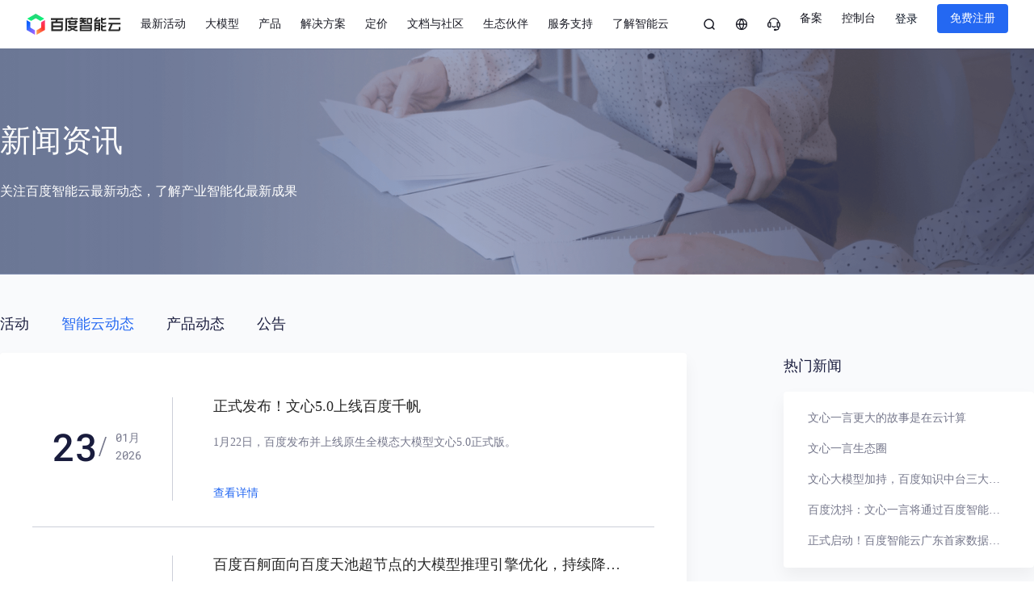

--- FILE ---
content_type: text/html; charset=utf-8
request_url: https://cloud.baidu.com/news/news_5bb01960-ab09-4071-9590-2d1bae8d454d
body_size: 96696
content:
<!DOCTYPE html><html><head><meta charSet="utf-8"/><title>新闻资讯-百度智能云</title><link rel="shortcut icon" href="https://bce.bdstatic.com/img/newfavicon.ico" type="image/x-icon"/><meta http-equiv="X-UA-Compatible" content="IE=Edge,chrome=1"/><meta name="baidu-site-verification" content="codeva-WdReimoQXv"/><meta name="360-site-verification" content="a28659ee618a3ad4fe3f566fedcf2a23"/><meta name="sogou_site_verification" content="1WgYtnMFf3"/><meta name="shenma-site-verification" content="6de355ac393346d8f9218cbbd7b3f966_1654776643"/><meta name="keywords" content="百度智能云,云服务器,物联网,域名注册,百度云,云计算,云数据库,云主机,云存储,对象存储,百度云cdn,AI人工智能,云智一体"/><meta name="description" content="百度智能云专注云计算、智能大数据、人工智能服务，提供稳定的云服务器、云主机、云存储、CDN、域名注册、物联网等云服务,支持API对接,快速备案等专业解决方案。"/><meta name="renderer" content="webkit"/><meta name="viewport" content="width=1280"/><link rel="stylesheet" href="https://bce.bdstatic.com/portal-server/common/header/portal-default.css"/><meta name="next-head-count" content="13"/><link rel="preload" href="https://bce.bdstatic.com/portal-cloud-server/online/_next/static/css/55fa87806f071d32.css" as="style"/><link rel="stylesheet" href="https://bce.bdstatic.com/portal-cloud-server/online/_next/static/css/55fa87806f071d32.css" data-n-g=""/><link rel="preload" href="https://bce.bdstatic.com/portal-cloud-server/online/_next/static/css/01f4558e2f476d30.css" as="style"/><link rel="stylesheet" href="https://bce.bdstatic.com/portal-cloud-server/online/_next/static/css/01f4558e2f476d30.css" data-n-p=""/><link rel="preload" href="https://bce.bdstatic.com/portal-cloud-server/online/_next/static/css/b630c8982642037b.css" as="style"/><link rel="stylesheet" href="https://bce.bdstatic.com/portal-cloud-server/online/_next/static/css/b630c8982642037b.css" data-n-p=""/><noscript data-n-css=""></noscript><script defer="" nomodule="" src="https://bce.bdstatic.com/portal-cloud-server/online/_next/static/chunks/polyfills-c67a75d1b6f99dc8.js"></script><script id="headerDefault" src="https://bce.bdstatic.com/portal-server/common/header/portal-default.js" defer="" data-nscript="beforeInteractive"></script><script src="https://bce.bdstatic.com/portal-cloud-server/online/_next/static/chunks/webpack-dda556c85130d7d7.js" defer=""></script><script src="https://bce.bdstatic.com/portal-cloud-server/online/_next/static/chunks/framework-4df2abb515184be6.js" defer=""></script><script src="https://bce.bdstatic.com/portal-cloud-server/online/_next/static/chunks/main-d3e2a0c4d78042be.js" defer=""></script><script src="https://bce.bdstatic.com/portal-cloud-server/online/_next/static/chunks/pages/_app-ddbe4183e164d7f8.js" defer=""></script><script src="https://bce.bdstatic.com/portal-cloud-server/online/_next/static/chunks/6424-8c6b9ccc2f07993f.js" defer=""></script><script src="https://bce.bdstatic.com/portal-cloud-server/online/_next/static/chunks/2039-df4a8374cb6ad89e.js" defer=""></script><script src="https://bce.bdstatic.com/portal-cloud-server/online/_next/static/chunks/5366-6ef04ae6f749340d.js" defer=""></script><script src="https://bce.bdstatic.com/portal-cloud-server/online/_next/static/chunks/6197-edb78abc81df6b77.js" defer=""></script><script src="https://bce.bdstatic.com/portal-cloud-server/online/_next/static/chunks/6088-be441f61f626451d.js" defer=""></script><script src="https://bce.bdstatic.com/portal-cloud-server/online/_next/static/chunks/9738-fb945c8c9d53213d.js" defer=""></script><script src="https://bce.bdstatic.com/portal-cloud-server/online/_next/static/chunks/1209-080dcdd18752f579.js" defer=""></script><script src="https://bce.bdstatic.com/portal-cloud-server/online/_next/static/chunks/7749-e43672d935f93a71.js" defer=""></script><script src="https://bce.bdstatic.com/portal-cloud-server/online/_next/static/chunks/pages/news/%5Btype%5D-f298355429f14ee9.js" defer=""></script><script src="https://bce.bdstatic.com/portal-cloud-server/online/_next/static/wjxpwTOV2ZFERcUaEDxR3/_buildManifest.js" defer=""></script><script src="https://bce.bdstatic.com/portal-cloud-server/online/_next/static/wjxpwTOV2ZFERcUaEDxR3/_ssgManifest.js" defer=""></script><link rel="dns-prefetch" href="https://bce.bdstatic.com"></link><link rel="dns-prefetch" href="https://dlswbr.baidu.com"></link><link rel="dns-prefetch" href="https://hm.baidu.com"></link><link rel="dns-prefetch" href="https://zz.bdstatic.com"></link><link rel="dns-prefetch" href="https://fxgate.baidu.com"></link><link rel="dns-prefetch" href="https://bce.baidu.com"></link><link rel="dns-prefetch" href="https://bce-cdn.bj.bcebos.com"></link><link rel="dns-prefetch" href="https://console.bce.baidu.com"></link></head><body><div id="__next" data-reactroot=""><header id="add-header-html-ddd" style="width:0;height:0;overflow:hidden"><nav><ul><li><a href="https://cloud.baidu.com/campaign/PromotionActivity/index.html">最新活动</a></li><li><a href="https://cloud.baidu.com/products/index.html">产品</a></li><li><a href="https://cloud.baidu.com/solution/index.html">解决方案</a></li><li><a href="https://cloud.baidu.com/qianfandev">千帆社区</a></li><li><a href="https://qianfanmarket.baidu.com/">AI原生应用商店</a></li><li><a href="https://qifu.baidu.com">企业服务</a></li><li><a href="https://market.baidu.com">云市场</a></li><li><a href="https://cloud.baidu.com/partner/plan.html">合作与生态</a></li><li><a href="https://developer.baidu.com">开发者</a></li><li><a href="https://cloud.baidu.com/doc/support/index.html">服务与支持</a></li><li><a href="https://cloud.baidu.com/cloudai.html">了解智能云</a></li><li><a href="https://cloud.baidu.com/beian/index.html">备案</a></li><li><a href="https://cloud.baidu.com/doc/index.html">文档</a></li><li><a href="https://console.bce.baidu.com">管理控制台</a></li></ul></nav></header><div class="zQfDuewr"><div class="width1180-center"><h2>新闻资讯</h2><p>关注百度智能云最新动态，了解产业智能化最新成果</p></div></div><div class="t7jg9LNv"><div class="__8SUBu_ft width1180-center"><div class="xA7teAZH"><ul><li style="color:">活动</li><li style="color:#2468f2">智能云动态</li><li style="color:">产品动态</li><li style="color:">公告</li></ul></div><div class="ktdAHGHF clearfix"><div class="KT9Bb3Fm"><div class="SmwmThfq"><div class="J8b1k2bq"><a href="/news/news_eacd5e1a-b6ad-4874-b920-15390d26e656" target="_blank"><div class="oIC9mp8O"><span class="nWbEAX9U">23</span><span class="vXh8jYjp">/</span><span class="rjS0vpK3">01<!-- -->月</span><span class="ZHv_tYAT">2026</span></div><div class="Vlb2lcpU"><h2>正式发布！文心5.0上线百度千帆</h2><div class="q4mO7f11"><span>1月22日，百度发布并上线原生全模态大模型文心5.0正式版。</span></div><span>查看详情</span></div></a></div><div class="J8b1k2bq"><a href="/news/news_3fbe0fd2-02d7-4a8d-ab71-c101039c3d11" target="_blank"><div class="oIC9mp8O"><span class="nWbEAX9U">07</span><span class="vXh8jYjp">/</span><span class="rjS0vpK3">01<!-- -->月</span><span class="ZHv_tYAT">2026</span></div><div class="Vlb2lcpU"><h2>百度百舸面向百度天池超节点的大模型推理引擎优化，持续降低昆仑芯 XPU 的 token 成本</h2><div class="q4mO7f11"><span>百度百舸针对百度天池超节点（32 张昆仑芯 XPU）优化大模型推理引擎，通过 PD 分离架构、并行策略、算子与通信优化等技术，在满足 SLA 约束下，显著提升推理吞吐量，降低 Token 成本，验证软硬协同优势，支撑大模型规模化落地</span></div><span>查看详情</span></div></a></div><div class="J8b1k2bq"><a href="/news/news_5d17f9c5-a9d3-442a-bc46-2536a8208fd1" target="_blank"><div class="oIC9mp8O"><span class="nWbEAX9U">07</span><span class="vXh8jYjp">/</span><span class="rjS0vpK3">01<!-- -->月</span><span class="ZHv_tYAT">2026</span></div><div class="Vlb2lcpU"><h2>百度百舸支持具身智能最大规模无本体数据集开源</h2><div class="q4mO7f11"><span>首批开源数据集已在百度百舸AI计算平台同步上线，支持一键启动分布式具身模型训练，将为更多具身智能企业及开发者提供标准化的数据及AI基础设施，助力具身智能机器人多场景泛化落地。</span></div><span>查看详情</span></div></a></div><div class="J8b1k2bq"><a href="/news/news_fc37f5ea-1a6f-41d6-841a-586671d53098" target="_blank"><div class="oIC9mp8O"><span class="nWbEAX9U">29</span><span class="vXh8jYjp">/</span><span class="rjS0vpK3">12<!-- -->月</span><span class="ZHv_tYAT">2025</span></div><div class="Vlb2lcpU"><h2>超节点选型：跳出性能迷局，聚焦稳定与落地价值</h2><div class="q4mO7f11"><span>超节点处于早期发展阶段，技术路线多元、行业规范未统一。企业选型需综合考量业务贴合度、基础设施兼容性，从性能转化、稳定性、可落地性多维度评估，才能让高性能算力平稳转化为可持续的业务价值。</span></div><span>查看详情</span></div></a></div><div class="J8b1k2bq"><a href="/news/news_cdd5d1d3-4510-47a2-a806-55a795a50167" target="_blank"><div class="oIC9mp8O"><span class="nWbEAX9U">29</span><span class="vXh8jYjp">/</span><span class="rjS0vpK3">12<!-- -->月</span><span class="ZHv_tYAT">2025</span></div><div class="Vlb2lcpU"><h2>昆仑芯超节点创新设计：1U4卡高密算力，无缝适配各类机房环境</h2><div class="q4mO7f11"><span>百度智能云昆仑芯超节点，1U4 卡高密算力 + 混合散热设计，卡间带宽提升 8 倍，支持万卡集群部署，适配风冷 / 液冷机房，为大模型训练推理提供高效易运维的 AI 基础设施。</span></div><span>查看详情</span></div></a></div><div class="J8b1k2bq"><a href="/news/news_da36eb90-8e45-43be-b4a9-3e5599d4bb57" target="_blank"><div class="oIC9mp8O"><span class="nWbEAX9U">25</span><span class="vXh8jYjp">/</span><span class="rjS0vpK3">12<!-- -->月</span><span class="ZHv_tYAT">2025</span></div><div class="Vlb2lcpU"><h2>企业人员安全意识｜知行合一：打造全方位人员安全意识解决方案</h2><div class="q4mO7f11"><span>百度安全深耕多年，融合实战经验与 AI 技术，构建起一套 “认知 - 实践 - 反馈 - 优化” 的全流程闭环的企业人员安全意识解决方案，让安全意识从 “被动接收” 转为 “主动践行”，真正实现知行合一。</span></div><span>查看详情</span></div></a></div><div class="J8b1k2bq"><a href="/news/news_f571211f-6b51-4cbc-b5ca-57cce8f66337" target="_blank"><div class="oIC9mp8O"><span class="nWbEAX9U">23</span><span class="vXh8jYjp">/</span><span class="rjS0vpK3">12<!-- -->月</span><span class="ZHv_tYAT">2025</span></div><div class="Vlb2lcpU"><h2>国内第一！文心5.0 Preview登榜LMArena</h2><div class="q4mO7f11"><span>12月23日，LMArena大模型竞技场发布最新排名，文心新模型ERNIE-5.0-Preview-1203以1451分登上LMArena文本榜，排名中国第一。</span></div><span>查看详情</span></div></a></div><div class="J8b1k2bq"><a href="/news/news_7711c56a-1232-4f70-a763-84e28b7cd7c7" target="_blank"><div class="oIC9mp8O"><span class="nWbEAX9U">19</span><span class="vXh8jYjp">/</span><span class="rjS0vpK3">12<!-- -->月</span><span class="ZHv_tYAT">2025</span></div><div class="Vlb2lcpU"><h2>企业人员安全意识｜双轨并行：多维培训活动筑牢安全思维</h2><div class="q4mO7f11"><span>百度安全基于长期实践给出的答案是：不止于培训，更是一套“双轨并行”的安全文化体系——通过系统化知识、趣味化运营、常态化机制相结合，让安全意识真正融入办公日常。</span></div><span>查看详情</span></div></a></div><div class="J8b1k2bq"><a href="/news/news_7657ad6e-4919-4d88-bc62-3263a4d89fde" target="_blank"><div class="oIC9mp8O"><span class="nWbEAX9U">19</span><span class="vXh8jYjp">/</span><span class="rjS0vpK3">12<!-- -->月</span><span class="ZHv_tYAT">2025</span></div><div class="Vlb2lcpU"><h2>企业人员安全意识｜员工是第一道安全防线</h2><div class="q4mO7f11"><span>百度安全依托大模型 AI 技术，推出企业人员安全意识解决方案，通过 “认知 — 实践 — 反馈 — 优化” 闭环体系，结合趣味培训、模拟钓鱼演练、全生命周期辅导，助力企业将员工从风险承受者转化为主动防御者，筑牢网络安全防线。</span></div><span>查看详情</span></div></a></div><div class="J8b1k2bq"><a href="/news/news_13af87b9-1d1a-43ad-a4e1-51f6fdc03912" target="_blank"><div class="oIC9mp8O"><span class="nWbEAX9U">18</span><span class="vXh8jYjp">/</span><span class="rjS0vpK3">12<!-- -->月</span><span class="ZHv_tYAT">2025</span></div><div class="Vlb2lcpU"><h2>企业人员安全意识｜实战淬炼：钓鱼演练让安全意识成为本能</h2><div class="q4mO7f11"><span>再完备的培训体系，若缺乏实战验证，终将沦为“纸上谈兵”。而百度钓鱼演练平台，正是应对这一风险的“实战检测仪”。作为沉淀了十年实战经验的智能产品，它早已不是简单的“邮件测试”，而是一套全流程、智能化的安全意识培养体系。</span></div><span>查看详情</span></div></a></div></div><div><div class="SziIc8go iamxnQQR"><div class="total-count">共<span>973</span>条记录</div><ul class="u-pager-list"><li class="left disabled"><span></span></li><li class="current">1</li><li class="">2</li><li class="">3</li><li class="">4</li><li class="">5</li><li class="">6</li><li class="">7</li><li class="ellipsis">…</li><li class="">98</li><li class="right"><span></span></li></ul></div></div></div><div class="UtS7AuN_"><div class="rGFqu74X"><h3>热门新闻</h3><div><a href="https://cloud.baidu.com/news/news_e7fbd152-286e-4ae5-bba8-2bd0ef150d96" target="_blank"><span>文心一言更大的故事是在云计算</span></a><a href="https://cloud.baidu.com/news/news_c5655de1-51e7-40e1-8811-a4e65ac6e387" target="_blank"><span>文心一言生态圈</span></a><a href="https://cloud.baidu.com/news/news_3bddf915-7ced-41f5-b4b9-e9831d717a23" target="_blank"><span>文心大模型加持，百度知识中台三大案例入选信通院优秀案例</span></a><a href="https://cloud.baidu.com/news/news_ed964791-2116-4512-b38e-9a4e6779015f" target="_blank"><span>百度沈抖：文心一言将通过百度智能云对外提供服务</span></a><a href="https://cloud.baidu.com/news/news_7e2d1639-051b-4d81-babb-faa7cc882f67" target="_blank"><span>正式启动！百度智能云广东首家数据标注基地开启运营</span></a></div></div></div></div></div></div></div><script id="__NEXT_DATA__" type="application/json">{"props":{"pageProps":{"pageData":{"listData":{"orderBy":"","order":"","pageNo":1,"pageSize":10,"totalCount":973,"result":[{"newsId":"eacd5e1a-b6ad-4874-b920-15390d26e656","type":"news","typeName":"智能云动态","title":"正式发布！文心5.0上线百度千帆","time":"2026-01-23 15:22:44","status":"ONLINE","image":"https://bce.bdstatic.com/p3m/common-service/uploads/fcf_fcf5b4c.png","content":"\u003cp\u003e1月22日，百度发布并上线原生全模态大模型文心5.0正式版。该模型参数达2.4万亿，采用原生全模态统一建模技术，具备全模态理解与生成能力，支持文本、图像、音频、视频等多种信息的输入与输出。目前，百度千帆平台已支持企业用户和开发者便捷调用文心5.0。\u003c/p\u003e\u003cp\u003e\u003cbr\u003e\u003c/p\u003e\u003cp\u003e\u003cstrong\u003e文心5.0表现卓越，\u003c/strong\u003e\u003cstrong\u003e百度千帆率先上线\u003c/strong\u003e\u003c/p\u003e\u003cp\u003e\u003cbr\u003e\u003c/p\u003e\u003cp data-pm-slice=\"0 0 []\"\u003e与业界多数采用“后期融合”的多模态方案不同，文心5.0作为百度最新一代基座模型，采用统一的自回归架构进行原生全模态建模，将文本、图像、视频、音频等多源数据在同一模型框架中进行联合训练，使得多模态特征在统一架构下充分融合并协同优化，实现原生全模态统一理解与生成。\u003c/p\u003e\u003cp data-pm-slice=\"0 0 []\"\u003e\u003cbr\u003e\u003c/p\u003e\u003cp data-pm-slice=\"0 0 []\"\u003e文心5.0在逻辑推理、视觉理解及创意写作等方面展现出卓越性能。在40余项权威基准的综合评测中，文心5.0正式版的语言与多模态理解能力超越Gemini-2.5-Pro、GPT-5-High等模型，稳居国际第一梯队。图像与视频生成能力可比肩垂直领域专精模型相当，整体处于全球领先水平。\u003c/p\u003e\u003cp data-pm-slice=\"0 0 []\"\u003e\u003cbr\u003e\u003c/p\u003e\u003cp data-pm-slice=\"0 0 []\"\u003e目前，百度千帆平台已支持企业用户和开发者便捷调用文心5.0。\u003c/p\u003e\u003cp data-pm-slice=\"0 0 []\"\u003e\u003cbr\u003e\u003c/p\u003e\u003cp data-pm-slice=\"0 0 []\"\u003e上海辞书出版社通过百度千帆将文心大模型引入“智慧修订”场景，辅助编辑完成严谨的事实性校对，使审校效率提升3倍，准确率提升80%，让专业人才从繁琐的核查中解放，回归创造性工作。\u003c/p\u003e\u003cp data-pm-slice=\"0 0 []\"\u003e\u003cbr\u003e\u003c/p\u003e\u003cp\u003e\u003cstrong\u003e全流程支持，\u003c/strong\u003e\u003cstrong\u003e百度千帆助力\u003c/strong\u003e\u003cstrong\u003e大模型落地产业\u003c/strong\u003e\u003c/p\u003e\u003cp\u003e\u003cbr\u003e\u003c/p\u003e\u003cp\u003eAgent是大模型在产业场景落地的最佳形态。\u003c/p\u003e\u003cp\u003e\u003cbr\u003e\u003c/p\u003e\u003cp\u003e百度千帆Agent Infra提供了模型、工具、Agent开发、数据及Agent运行环境等五个层面的能力，帮助企业和开发者低门槛打造好用的Agent。\u003c/p\u003e\u003cp\u003e\u003cbr\u003e\u003c/p\u003e\u003cp\u003e模型层面，百度千帆提供包括文心5.0在内的全场景150+ SOTA模型服务。同时针对Agent场景，提供精准的思维链控制等大模型增强服务。\u003c/p\u003e\u003cp\u003e\u003cbr\u003e\u003c/p\u003e\u003cp\u003e\u003cimg src=\"https://bce.bdstatic.com/p3m/common-service/uploads/1769152897995_11de792.png\" style=\"width: 657px;\" class=\"fr-fic fr-fil fr-dib\"\u003e\u003c/p\u003e\u003cp data-pm-slice=\"0 0 []\"\u003e\u003cbr\u003e\u003c/p\u003e\u003cp data-pm-slice=\"0 0 []\"\u003e工具服务方面，百度千帆将百度沉淀多年的成熟AI能力，如百度AI搜索、百度地图、百度文库、百度网盘等通过MCP协议开放，并引入覆盖出行、支付等企业级高频需求的优质第三方MCP能力。Agent开发服务方面，千帆凝聚百度工程师实际项目经验，开放企业级深度研究Agent（Deep Research）等多款官方应用。\u003c/p\u003e\u003cp data-pm-slice=\"0 0 []\"\u003e\u003cbr\u003e\u003c/p\u003e\u003cp data-pm-slice=\"0 0 []\"\u003e数据服务方面，通过百度千帆数据智能平台，企业可将非结构化数据转化为模型可理解的信息。通过多模态数据统一管理及算力混合调度，数据处理提效达6倍，计算降本30%。此外，千帆提供了完善的资源部署、权限管理及高可用监控工具链，确保智能体在业务场景中稳定运行。\u003c/p\u003e\u003cp data-pm-slice=\"0 0 []\"\u003e\u003cbr\u003e\u003c/p\u003e\u003cp data-pm-slice=\"0 0 []\"\u003e在大会当天的“百度千帆Agent训练营”现场，这种低门槛的技术红利得到了生动验证。超60位来自上海本地各行业的开发者齐聚一堂，在百度智能云技术专家的指导下，依托千帆平台便捷的开发工具链，完成了从0到1亲手构建并调优智能体的全过程。\u003c/p\u003e\u003cp data-pm-slice=\"0 0 []\"\u003e\u003cbr\u003e\u003c/p\u003e\u003cp data-pm-slice=\"0 0 []\"\u003e一位在现场完成智能体搭建的初创企业开发者表示，“过去，将业务逻辑封装成一个企业级智能体往往意味着漫长的开发周期和高昂的成本，但在千帆的支持下，我们只需要通过直观的指令编排和成熟的组件调用，就能让创意快速转化为解决实际问题的实用工具。”\u003c/p\u003e\u003cp data-pm-slice=\"0 0 []\"\u003e\u003cbr\u003e\u003c/p\u003e\u003cp data-pm-slice=\"0 0 []\"\u003e目前，千帆平台上已累计开发超130万个Agents，以百度独家能力“百度AI搜索”为代表的工具日均调用量已突破千万次。\u003c/p\u003e\u003cp data-pm-slice=\"0 0 []\"\u003e\u003cbr\u003e\u003c/p\u003e\u003cp\u003e\u003cstrong\u003e芯云模体协同，\u003c/strong\u003e\u003cstrong\u003e构建全栈AI云\u003c/strong\u003e\u003c/p\u003e\u003cp\u003e\u003cbr\u003e\u003c/p\u003e\u003cp data-pm-slice=\"0 0 []\"\u003e百度智能云正通过“芯片-云-模型-智能体”的全栈自研能力，构建一体化解决方案。\u003c/p\u003e\u003cp data-pm-slice=\"0 0 []\"\u003e\u003cbr\u003e\u003c/p\u003e\u003cp data-pm-slice=\"0 0 []\"\u003e2025年，百度成功点亮了国内首个全自研昆仑芯三万卡集群，并对外亮相M100、M300新一代芯片。新发布的“天池512”超节点，单个即可支撑万亿参数大模型的全量训练。近日昆仑芯还正式向港交所提交了上市申请。\u003c/p\u003e\u003cp data-pm-slice=\"0 0 []\"\u003e\u003cbr\u003e\u003c/p\u003e\u003cp data-pm-slice=\"0 0 []\"\u003e\u003cimg src=\"https://bce.bdstatic.com/p3m/common-service/uploads/1769152944531_44e0799.png\" style=\"width: 657px;\" class=\"fr-fic fr-fil fr-dib\"\u003e\u003c/p\u003e\u003cp data-pm-slice=\"0 0 []\"\u003e\u003cbr\u003e\u003c/p\u003e\u003cp data-pm-slice=\"0 0 []\"\u003eIDC报告显示，百度智能云已连续六年位列中国AI公有云市场份额第一，并蝉联大模型平台市场份额第一。目前，超过65%的央企、全部系统重要性银行、95%的主流车企及50%以上的游戏厂商在落地大模型时选择了百度智能云。\u003c/p\u003e\u003cp data-pm-slice=\"0 0 []\"\u003e\u003cbr\u003e\u003c/p\u003e\u003cp data-pm-slice=\"0 0 []\"\u003e通过提升智能天花板与扩大应用渗透面，百度智能云正持续为中国企业的生产力跃迁提供坚实可靠的AI基础设施。\u003c/p\u003e","contentEtl":"\u003cp\u003e1月22日，百度发布并上线原生全模态\u003ca href=\"https://qianfan.cloud.baidu.com/\" target=\"_blank\"\u003e大模型\u003c/a\u003e文心5.0正式版。该模型参数达2.4万亿，采用原生全模态统一建模技术，具备全模态理解与生成能力，支持文本、图像、音频、视频等多种信息的输入与输出。目前，百度千帆平台已支持企业用户和开发者便捷调用文心5.0。\u003c/p\u003e\u003cp\u003e\u003cbr\u003e\u003c/p\u003e\u003cp\u003e\u003cstrong\u003e文心5.0表现卓越，\u003c/strong\u003e\u003cstrong\u003e百度千帆率先上线\u003c/strong\u003e\u003c/p\u003e\u003cp\u003e\u003cbr\u003e\u003c/p\u003e\u003cp data-pm-slice=\"0 0 []\"\u003e与业界多数采用“后期融合”的多模态方案不同，文心5.0作为百度最新一代基座模型，采用统一的自回归架构进行原生全模态建模，将文本、图像、视频、音频等多源数据在同一模型框架中进行联合训练，使得多模态特征在统一架构下充分融合并协同优化，实现原生全模态统一理解与生成。\u003c/p\u003e\u003cp data-pm-slice=\"0 0 []\"\u003e\u003cbr\u003e\u003c/p\u003e\u003cp data-pm-slice=\"0 0 []\"\u003e文心5.0在逻辑推理、视觉理解及创意写作等方面展现出卓越性能。在40余项权威基准的综合评测中，文心5.0正式版的语言与多模态理解能力超越Gemini-2.5-Pro、GPT-5-High等模型，稳居国际第一梯队。图像与视频生成能力可比肩垂直领域专精模型相当，整体处于全球领先水平。\u003c/p\u003e\u003cp data-pm-slice=\"0 0 []\"\u003e\u003cbr\u003e\u003c/p\u003e\u003cp data-pm-slice=\"0 0 []\"\u003e目前，百度千帆平台已支持企业用户和开发者便捷调用文心5.0。\u003c/p\u003e\u003cp data-pm-slice=\"0 0 []\"\u003e\u003cbr\u003e\u003c/p\u003e\u003cp data-pm-slice=\"0 0 []\"\u003e上海辞书出版社通过百度千帆将\u003ca href=\"https://qianfan.cloud.baidu.com/\" target=\"_blank\"\u003e文心大模型\u003c/a\u003e引入“智慧修订”场景，辅助编辑完成严谨的事实性校对，使审校效率提升3倍，准确率提升80%，让专业人才从繁琐的核查中解放，回归创造性工作。\u003c/p\u003e\u003cp data-pm-slice=\"0 0 []\"\u003e\u003cbr\u003e\u003c/p\u003e\u003cp\u003e\u003cstrong\u003e全流程支持，\u003c/strong\u003e\u003cstrong\u003e百度千帆助力\u003c/strong\u003e\u003cstrong\u003e大模型落地产业\u003c/strong\u003e\u003c/p\u003e\u003cp\u003e\u003cbr\u003e\u003c/p\u003e\u003cp\u003eAgent是大模型在产业场景落地的最佳形态。\u003c/p\u003e\u003cp\u003e\u003cbr\u003e\u003c/p\u003e\u003cp\u003e百度千帆Agent Infra提供了模型、工具、Agent开发、数据及Agent运行环境等五个层面的能力，帮助企业和开发者低门槛打造好用的Agent。\u003c/p\u003e\u003cp\u003e\u003cbr\u003e\u003c/p\u003e\u003cp\u003e模型层面，百度千帆提供包括文心5.0在内的全场景150+ SOTA模型服务。同时针对Agent场景，提供精准的思维链控制等大模型增强服务。\u003c/p\u003e\u003cp\u003e\u003cbr\u003e\u003c/p\u003e\u003cp\u003e\u003cimg src=\"https://bce.bdstatic.com/p3m/common-service/uploads/1769152897995_11de792.png\" style=\"width: 657px;\" class=\"fr-fic fr-fil fr-dib\"\u003e\u003c/p\u003e\u003cp data-pm-slice=\"0 0 []\"\u003e\u003cbr\u003e\u003c/p\u003e\u003cp data-pm-slice=\"0 0 []\"\u003e工具服务方面，百度千帆将百度沉淀多年的成熟AI能力，如百度AI搜索、百度地图、百度文库、百度网盘等通过MCP协议开放，并引入覆盖出行、支付等企业级高频需求的优质第三方MCP能力。Agent开发服务方面，千帆凝聚百度工程师实际项目经验，开放企业级深度研究Agent（Deep Research）等多款官方应用。\u003c/p\u003e\u003cp data-pm-slice=\"0 0 []\"\u003e\u003cbr\u003e\u003c/p\u003e\u003cp data-pm-slice=\"0 0 []\"\u003e数据服务方面，通过百度千帆数据智能平台，企业可将非结构化数据转化为模型可理解的信息。通过多模态数据统一管理及算力混合调度，数据处理提效达6倍，计算降本30%。此外，千帆提供了完善的资源部署、权限管理及高可用监控工具链，确保智能体在业务场景中稳定运行。\u003c/p\u003e\u003cp data-pm-slice=\"0 0 []\"\u003e\u003cbr\u003e\u003c/p\u003e\u003cp data-pm-slice=\"0 0 []\"\u003e在大会当天的“百度千帆Agent训练营”现场，这种低门槛的技术红利得到了生动验证。超60位来自上海本地各行业的开发者齐聚一堂，在百度智能云技术专家的指导下，依托千帆平台便捷的开发工具链，完成了从0到1亲手构建并调优智能体的全过程。\u003c/p\u003e\u003cp data-pm-slice=\"0 0 []\"\u003e\u003cbr\u003e\u003c/p\u003e\u003cp data-pm-slice=\"0 0 []\"\u003e一位在现场完成智能体搭建的初创企业开发者表示，“过去，将业务逻辑封装成一个企业级智能体往往意味着漫长的开发周期和高昂的成本，但在千帆的支持下，我们只需要通过直观的指令编排和成熟的组件调用，就能让创意快速转化为解决实际问题的实用工具。”\u003c/p\u003e\u003cp data-pm-slice=\"0 0 []\"\u003e\u003cbr\u003e\u003c/p\u003e\u003cp data-pm-slice=\"0 0 []\"\u003e目前，千帆平台上已累计开发超130万个Agents，以百度独家能力“百度AI搜索”为代表的工具日均调用量已突破千万次。\u003c/p\u003e\u003cp data-pm-slice=\"0 0 []\"\u003e\u003cbr\u003e\u003c/p\u003e\u003cp\u003e\u003cstrong\u003e芯云模体协同，\u003c/strong\u003e\u003cstrong\u003e构建全栈AI云\u003c/strong\u003e\u003c/p\u003e\u003cp\u003e\u003cbr\u003e\u003c/p\u003e\u003cp data-pm-slice=\"0 0 []\"\u003e百度智能云正通过“芯片-云-模型-智能体”的全栈自研能力，构建一体化解决方案。\u003c/p\u003e\u003cp data-pm-slice=\"0 0 []\"\u003e\u003cbr\u003e\u003c/p\u003e\u003cp data-pm-slice=\"0 0 []\"\u003e2025年，百度成功点亮了国内首个全自研昆仑芯三万卡集群，并对外亮相M100、M300新一代芯片。新发布的“天池512”超节点，单个即可支撑万亿参数大模型的全量训练。近日昆仑芯还正式向港交所提交了上市申请。\u003c/p\u003e\u003cp data-pm-slice=\"0 0 []\"\u003e\u003cbr\u003e\u003c/p\u003e\u003cp data-pm-slice=\"0 0 []\"\u003e\u003cimg src=\"https://bce.bdstatic.com/p3m/common-service/uploads/1769152944531_44e0799.png\" style=\"width: 657px;\" class=\"fr-fic fr-fil fr-dib\"\u003e\u003c/p\u003e\u003cp data-pm-slice=\"0 0 []\"\u003e\u003cbr\u003e\u003c/p\u003e\u003cp data-pm-slice=\"0 0 []\"\u003eIDC报告显示，百度智能云已连续六年位列中国AI公有云市场份额第一，并蝉联\u003ca href=\"https://qianfan.cloud.baidu.com/\" target=\"_blank\"\u003e大模型平台\u003c/a\u003e市场份额第一。目前，超过65%的央企、全部系统重要性银行、95%的主流车企及50%以上的游戏厂商在落地大模型时选择了百度智能云。\u003c/p\u003e\u003cp data-pm-slice=\"0 0 []\"\u003e\u003cbr\u003e\u003c/p\u003e\u003cp data-pm-slice=\"0 0 []\"\u003e通过提升智能天花板与扩大应用渗透面，百度智能云正持续为中国企业的生产力跃迁提供坚实可靠的AI基础设施。\u003c/p\u003e","keywords":"百度千帆,大模型文心,原生全模态建模","relatedArticles":"","relatedProducts":"[{\"name\":\"大模型文心5.0正式版\",\"link\":\"https://console.bce.baidu.com/qianfan/modelcenter/model/buildIn/detail/am-3c0d4ca1f067\",\"image\":\"\",\"desc\":\"\"},{\"name\":\"百度千帆·大模型服务及Agent开发平台\",\"link\":\"https://console.bce.baidu.com/qianfan/overview\",\"image\":\"\",\"desc\":\"\"}]","abstract":"1月22日，百度发布并上线原生全模态大模型文心5.0正式版。"},{"newsId":"3fbe0fd2-02d7-4a8d-ab71-c101039c3d11","type":"news","typeName":"智能云动态","title":"百度百舸面向百度天池超节点的大模型推理引擎优化，持续降低昆仑芯 XPU 的 token 成本","time":"2026-01-07 17:26:35","status":"ONLINE","image":"https://bce.bdstatic.com/p3m/common-service/uploads/kunlun_7923489_7923489.png","content":"\u003cp\u003e\u003cstrong\u003e1. 背景\u003c/strong\u003e\u003c/p\u003e\u003cp\u003e\u003cbr\u003e\u003c/p\u003e\u003cp\u003e超节点作为一种创新的硬件架构，通过构建大规模全互联的 Scale-up 网络，有效突破了传统 8 卡节点在通信上的「互联墙」瓶颈，为上层业务提供了极致的互联带宽与统一显存池化能力，从而实现大模型推理服务性能的跨越式提升。\u003c/p\u003e\u003cp\u003e\u003cbr\u003e\u003c/p\u003e\u003cp\u003e结合新硬件架构的特性，AI Infra 团队可以基于对上层模型算法特性的深度理解，进一步做 AI 工程上的软件优化，充分释放硬件潜能，在吞吐量、首 Token 延迟（TTFT）、每 Token 处理时间（TPOT）等核心指标上实现突破性增长。 这些 AI Infra 优化不仅显著提升了系统整体效率，更大幅降低了硬件的 Token 的成本，成为企业落地大模型的关键胜负手。\u003c/p\u003e\u003cp\u003e\u003cbr\u003e\u003c/p\u003e\u003cp\u003e本文将深入拆解百度百舸在超节点部署方案设计与软件优化方面的技术实践，聚焦推理引擎策略、核心算子调优、高效通信调度等关键维度，全面揭示软硬协同如何释放昆仑芯超节点的澎湃算力的底层逻辑与工程密码。\u003c/p\u003e\u003cp\u003e\u003cbr\u003e\u003c/p\u003e\u003cp\u003e2.百度天池超节点部署方案\u003c/p\u003e\u003cp\u003e\u003cbr\u003e\u003c/p\u003e\u003cp\u003e百度天池超节点将 32 张昆仑芯 XPU 全互联为更大的 Scale-up 域。在此基础上，为了规划 DeepSeek R1 模型在百度天池超节点的部署方案，我们综合考虑性能要求和资源使用，并在 SLA 与硬件资源上找到配置最优解。\u003c/p\u003e\u003cp\u003e\u003cbr\u003e\u003c/p\u003e\u003cp\u003e在百度天池超节点上，百度百舸团队基于 SGLang 推理框架和 PD 分离的部署架构，对DeepSeek R1 模型的推理服务进行深度适配与调优。\u003c/p\u003e\u003cp\u003e\u003cbr\u003e\u003c/p\u003e\u003cp\u003e通过在部署层面对计算单元、并行策略与资源配比进行精细化规划，使模型计算特性与超节点硬件形态形成高度匹配，从而在严格满足 SLA 约束的前提下，最大化释放硬件算力效率，为后续推理全链路优化奠定基础。\u003c/p\u003e\u003cp\u003e\u003cbr\u003e\u003c/p\u003e\u003cp\u003e\u0026nbsp;\u0026nbsp;· 在 Prefill 侧，在线服务通常要求 TTFT 控制在 1s 以内，因此需要核算 Prefill 的配置能否满足这个要求，如果不能满足，则需要使用并行策略满足要求。此外，在平衡时延时还需要考虑吞吐，如果吞吐不达标也会造成 Decode 打不满的情况，进而降低 Decode 的吞吐性能；\u003c/p\u003e\u003cp\u003e\u003cbr\u003e\u003c/p\u003e\u003cp\u003e\u0026nbsp;\u0026nbsp;· 在 Decode 侧，对单步生成时延（TPOT, Time Per Output Token）要求更为严苛，需低于 50ms 以保证流畅的用户体验，因此需要设计合适的并行策略以及 EP 规模，平衡性能与成本。除此之外，在 PD 分离架构下，Decode 节点需要承载大量的 KV Cache，KV Cache 的预留空间直接决定了系统能支持的最大上下文长度（Context Length）和最大并发数（Batch Size），因此在确保每张卡能放得下模型权重以外，也要为 KV Cache 预留足够的显存容量。\u0026nbsp;\u003c/p\u003e\u003cp\u003e\u003cbr\u003e\u003c/p\u003e\u003cp\u003e\u003cbr\u003e\u003c/p\u003e\u003cp\u003e综合上述计算特性与资源约束，我们制定了如下部署策略：\u003c/p\u003e\u003csection\u003e\u003cbr\u003e\u003c/section\u003e\u003csection\u003e\u003cp data-pm-slice=\"0 0 []\"\u003e\u003cspan data-morpho-text=\"%E8%BD%AF%E4%BB%B6%E6%A0%88%E4%BC%98%E5%8C%96%EF%BC%9A%E9%87%8A%E6%94%BE%E7%A1%AC%E4%BB%B6%E6%BD%9C%E8%83%BD%EF%BC%8C%E9%99%8D%E4%BD%8E%20TCO%EF%BC%88%E6%80%BB%E4%BD%93%E6%8B%A5%E6%9C%89%E6%88%90%E6%9C%AC%EF%BC%89\"\u003e\u003cspan data-pm-slice='1 1 [\"para\",{\"tagName\":\"p\",\"attributes\":{\"data-pm-slice\":\"0 0 []\",\"style\":\"-webkit-tap-highlight-color: transparent;margin: 24px 8px;padding: 0px;outline: 0px;max-width: 100%;line-height: 1.6em;box-sizing: border-box !important;overflow-wrap: break-word !important;\"},\"namespaceURI\":\"http://www.w3.org/1999/xhtml\"},\"node\",{\"tagName\":\"b\",\"attributes\":{},\"namespaceURI\":\"http://www.w3.org/1999/xhtml\"},\"node\",{\"tagName\":\"span\",\"attributes\":{\"data-morpho-text\":\"%E8%BD%AF%E4%BB%B6%E6%A0%88%E4%BC%98%E5%8C%96%EF%BC%9A%E9%87%8A%E6%94%BE%E7%A1%AC%E4%BB%B6%E6%BD%9C%E8%83%BD%EF%BC%8C%E9%99%8D%E4%BD%8E%20TCO%EF%BC%88%E6%80%BB%E4%BD%93%E6%8B%A5%E6%9C%89%E6%88%90%E6%9C%AC%EF%BC%89\"},\"namespaceURI\":\"http://www.w3.org/1999/xhtml\"},\"node\",{\"tagName\":\"strong\",\"attributes\":{},\"namespaceURI\":\"http://www.w3.org/1999/xhtml\"}]'\u003ePrefill 阶段：\u003c/span\u003e\u003c/span\u003e\u003c/p\u003e\u003cul\u003e\u003cli\u003e\u003cp data-pm-slice='3 3 [\"list\",{\"type\":\"ul\",\"style\":\"\",\"class\":\"list-paddingleft-1\",\"start\":null},\"listitem\",{\"style\":\"\"}]'\u003e\u0026nbsp; · 高并行度换取低时延，采用 16 卡作为一个计算单元，使用 TP4（Tensor Parallelism = 4） + \u0026nbsp;SP4（Sequence Parallelism = 4）并行策略。由于 DeepSeek R1 规模巨大，单卡执行大 Batch 的 Prefill 计算耗时极易突破 1s 阈值。通过 TP4 + SP4 将计算负载切分到 4 张卡上并行处理，可以近乎线性地降低单次前向计算时间，从而在保证 TTFT 达标的基础上，留出算力余量来提升 Batch Size，实现高吞吐；\u003c/p\u003e\u003c/li\u003e\u003cli\u003e\u003cp\u003e\u003cbr\u003e\u003c/p\u003e\u003c/li\u003e\u003cli\u003e\u003cp data-pm-slice='3 3 [\"list\",{\"type\":\"ul\",\"style\":\"\",\"class\":\"list-paddingleft-1\",\"start\":null},\"listitem\",{\"style\":\"\"}]'\u003e\u0026nbsp; · 对于 128K 等超长文本，我们会采用 TP16 + SP16 或者 TP32 + SP32 等更大的 TP 规模，降低 TTFT；\u003c/p\u003e\u003c/li\u003e\u003cli\u003e\u003cp data-pm-slice='3 3 [\"list\",{\"type\":\"ul\",\"style\":\"\",\"class\":\"list-paddingleft-1\",\"start\":null},\"listitem\",{\"style\":\"\"}]'\u003e\u0026nbsp; · 开启 Chunk Prefill，避免长序列请求影响短序列请求的 TTFT。\u003c/p\u003e\u003c/li\u003e\u003cli\u003e\u003cp data-pm-slice='3 3 [\"list\",{\"type\":\"ul\",\"style\":\"\",\"class\":\"list-paddingleft-1\",\"start\":null},\"listitem\",{\"style\":\"\"}]'\u003e\u003cbr\u003e\u003c/p\u003e\u003c/li\u003e\u003c/ul\u003e\u003csection data-pm-slice=\"6 6 []\"\u003e\u003cp data-pm-slice=\"0 0 []\"\u003e\u003cspan data-morpho-text=\"%E8%BD%AF%E4%BB%B6%E6%A0%88%E4%BC%98%E5%8C%96%EF%BC%9A%E9%87%8A%E6%94%BE%E7%A1%AC%E4%BB%B6%E6%BD%9C%E8%83%BD%EF%BC%8C%E9%99%8D%E4%BD%8E%20TCO%EF%BC%88%E6%80%BB%E4%BD%93%E6%8B%A5%E6%9C%89%E6%88%90%E6%9C%AC%EF%BC%89\"\u003e\u003cspan data-pm-slice='1 1 [\"para\",{\"tagName\":\"p\",\"attributes\":{\"data-pm-slice\":\"0 0 []\",\"style\":\"-webkit-tap-highlight-color: transparent;margin: 24px 8px;padding: 0px;outline: 0px;max-width: 100%;line-height: 1.6em;box-sizing: border-box !important;overflow-wrap: break-word !important;\"},\"namespaceURI\":\"http://www.w3.org/1999/xhtml\"},\"node\",{\"tagName\":\"b\",\"attributes\":{},\"namespaceURI\":\"http://www.w3.org/1999/xhtml\"},\"node\",{\"tagName\":\"span\",\"attributes\":{\"data-morpho-text\":\"%E8%BD%AF%E4%BB%B6%E6%A0%88%E4%BC%98%E5%8C%96%EF%BC%9A%E9%87%8A%E6%94%BE%E7%A1%AC%E4%BB%B6%E6%BD%9C%E8%83%BD%EF%BC%8C%E9%99%8D%E4%BD%8E%20TCO%EF%BC%88%E6%80%BB%E4%BD%93%E6%8B%A5%E6%9C%89%E6%88%90%E6%9C%AC%EF%BC%89\"},\"namespaceURI\":\"http://www.w3.org/1999/xhtml\"},\"node\",{\"tagName\":\"strong\",\"attributes\":{},\"namespaceURI\":\"http://www.w3.org/1999/xhtml\"}]'\u003eDecode 阶段：\u003c/span\u003e\u003c/span\u003e\u003c/p\u003e\u003cul\u003e\u003cli\u003e\u003cp data-pm-slice='3 3 [\"list\",{\"type\":\"ul\",\"style\":\"\",\"class\":\"list-paddingleft-1\",\"start\":null},\"listitem\",{\"style\":\"\"}]'\u003e\u0026nbsp; · 最大化访存效率与通信优化，采用 32 卡作为一个计算单元（占满一个 P900 超节点），使用 TP1（不切分 Tensor Parallel）和 EP32（Expert Parallel）并行策略。由于 Decode 阶段是访存敏感型，且算子计算密度低，过高的 TP 会引入频繁的跨卡 AllReduce 通信，导致通信开销占比过高，严重拖累 TPOT。因此，我们策略性地放弃 TP 切分（TP1），转而利用 P900 的 32 卡大显存池，通过数据并行（DP）和专家并行（EP）来保证计算密度和显存容量，最大限度减少小算子的通信损耗。\u003c/p\u003e\u003c/li\u003e\u003cli\u003e\u003cp data-pm-slice='3 3 [\"list\",{\"type\":\"ul\",\"style\":\"\",\"class\":\"list-paddingleft-1\",\"start\":null},\"listitem\",{\"style\":\"\"}]'\u003e\u003cbr\u003e\u003c/p\u003e\u003c/li\u003e\u003c/ul\u003e\u003cp data-pm-slice=\"0 0 []\"\u003e\u003cspan data-morpho-text=\"%E8%BD%AF%E4%BB%B6%E6%A0%88%E4%BC%98%E5%8C%96%EF%BC%9A%E9%87%8A%E6%94%BE%E7%A1%AC%E4%BB%B6%E6%BD%9C%E8%83%BD%EF%BC%8C%E9%99%8D%E4%BD%8E%20TCO%EF%BC%88%E6%80%BB%E4%BD%93%E6%8B%A5%E6%9C%89%E6%88%90%E6%9C%AC%EF%BC%89\"\u003e\u003cspan data-pm-slice='1 1 [\"para\",null,\"para\",{\"tagName\":\"section\",\"attributes\":{\"data-pm-slice\":\"6 6 []\"},\"namespaceURI\":\"http://www.w3.org/1999/xhtml\"},\"para\",{\"tagName\":\"p\",\"attributes\":{\"data-pm-slice\":\"0 0 []\",\"style\":\"-webkit-tap-highlight-color: transparent; margin: 24px 8px; padding: 0px; outline: 0px; max-width: 100%; line-height: 1.6em; box-sizing: border-box !important; overflow-wrap: break-word !important;\"},\"namespaceURI\":\"http://www.w3.org/1999/xhtml\"},\"node\",{\"tagName\":\"b\",\"attributes\":{},\"namespaceURI\":\"http://www.w3.org/1999/xhtml\"},\"node\",{\"tagName\":\"span\",\"attributes\":{\"data-morpho-text\":\"%E8%BD%AF%E4%BB%B6%E6%A0%88%E4%BC%98%E5%8C%96%EF%BC%9A%E9%87%8A%E6%94%BE%E7%A1%AC%E4%BB%B6%E6%BD%9C%E8%83%BD%EF%BC%8C%E9%99%8D%E4%BD%8E%20TCO%EF%BC%88%E6%80%BB%E4%BD%93%E6%8B%A5%E6%9C%89%E6%88%90%E6%9C%AC%EF%BC%89\"},\"namespaceURI\":\"http://www.w3.org/1999/xhtml\"},\"node\",{\"tagName\":\"strong\",\"attributes\":{},\"namespaceURI\":\"http://www.w3.org/1999/xhtml\"}]'\u003e在资源配比与专家策略上：\u003c/span\u003e\u003c/span\u003e\u003c/p\u003e\u003csection data-pm-slice=\"6 6 []\"\u003e\u003cul\u003e\u003cli\u003e\u003cp\u003e\u003cspan data-morpho-text=\"%E9%87%87%E7%94%A8%202P1D%20%E6%9E%B6%E6%9E%84%E3%80%82%E5%8D%B3%201%20%E4%B8%AA%20P900%20%E8%B6%85%E8%8A%82%E7%82%B9%EF%BC%8832%20%E5%8D%A1%EF%BC%89%E6%89%BF%E8%BD%BD%202%20%E4%B8%AA%20Prefill%20%E5%AE%9E%E4%BE%8B%EF%BC%88%E5%90%84%2016%20%E5%8D%A1%EF%BC%89%EF%BC%9B%E5%8F%A6%201%20%E4%B8%AA%20P900%20%E8%B6%85%E8%8A%82%E7%82%B9%E6%89%BF%E8%BD%BD%201%20%E4%B8%AA%20Decode%20%E5%AE%9E%E4%BE%8B%EF%BC%8832%20%E5%8D%A1%EF%BC%89%E3%80%82\"\u003e\u0026nbsp; · 采用 2P1D 架构。即 1 个 P900 超节点（32 卡）承载 2 个 Prefill 实例（各 16 卡）；另 1 个 P900 超节点承载 1 个 Decode 实例（32 卡）；\u003c/span\u003e\u003c/p\u003e\u003c/li\u003e\u003cli\u003e\u003cp\u003e\u0026nbsp; · 在专家并行（EP）配置：Prefill (EP16)：单卡承载 16 个专家，利用高计算密度掩盖专家路由开销；Decode (EP32)：单卡承载 8 个专家。通过扩大 EP 规模至 32 卡，将模型专家分散存储，大幅降低了单卡权重显存占用，从而为 KV Cache 腾出宝贵的显存空间，支持更长的上下文；\u003c/p\u003e\u003c/li\u003e\u003cli\u003e\u003cp\u003e\u0026nbsp; · 共享专家（Shared Experts）：在 Decode 阶段采用全 DP（Data Parallel） 策略，即共享专家在每张卡上都有一份完整副本，确保这些高频访问的专家无需跨卡通信即可直接调用，进一步降低 TPOT。\u003c/p\u003e\u003c/li\u003e\u003cli\u003e\u003cp\u003e\u003cbr\u003e\u003c/p\u003e\u003c/li\u003e\u003c/ul\u003e\u003csection\u003e\u003csection data-pm-slice='6 7 [\"para\",null]'\u003e\u003cp data-pm-slice=\"0 0 []\"\u003e\u003cspan data-morpho-text=\"%E8%BD%AF%E4%BB%B6%E6%A0%88%E4%BC%98%E5%8C%96%EF%BC%9A%E9%87%8A%E6%94%BE%E7%A1%AC%E4%BB%B6%E6%BD%9C%E8%83%BD%EF%BC%8C%E9%99%8D%E4%BD%8E%20TCO%EF%BC%88%E6%80%BB%E4%BD%93%E6%8B%A5%E6%9C%89%E6%88%90%E6%9C%AC%EF%BC%89\"\u003e\u003cspan data-pm-slice='1 1 [\"para\",null,\"para\",{\"tagName\":\"section\",\"attributes\":{\"data-pm-slice\":\"6 6 []\"},\"namespaceURI\":\"http://www.w3.org/1999/xhtml\"},\"para\",{\"tagName\":\"p\",\"attributes\":{\"data-pm-slice\":\"0 0 []\",\"style\":\"-webkit-tap-highlight-color: transparent; margin: 24px 8px; padding: 0px; outline: 0px; max-width: 100%; line-height: 1.6em; box-sizing: border-box !important; overflow-wrap: break-word !important;\"},\"namespaceURI\":\"http://www.w3.org/1999/xhtml\"},\"node\",{\"tagName\":\"b\",\"attributes\":{},\"namespaceURI\":\"http://www.w3.org/1999/xhtml\"},\"node\",{\"tagName\":\"span\",\"attributes\":{\"data-morpho-text\":\"%E8%BD%AF%E4%BB%B6%E6%A0%88%E4%BC%98%E5%8C%96%EF%BC%9A%E9%87%8A%E6%94%BE%E7%A1%AC%E4%BB%B6%E6%BD%9C%E8%83%BD%EF%BC%8C%E9%99%8D%E4%BD%8E%20TCO%EF%BC%88%E6%80%BB%E4%BD%93%E6%8B%A5%E6%9C%89%E6%88%90%E6%9C%AC%EF%BC%89\"},\"namespaceURI\":\"http://www.w3.org/1999/xhtml\"},\"node\",{\"tagName\":\"strong\",\"attributes\":{},\"namespaceURI\":\"http://www.w3.org/1999/xhtml\"}]'\u003e量化与精度策略：\u003c/span\u003e\u003c/span\u003e\u003c/p\u003e\u003csection data-pm-slice=\"6 6 []\"\u003e\u003cul\u003e\u003cli\u003e\u003cp\u003e\u003cspan data-morpho-text=\"%E9%87%87%E7%94%A8%202P1D%20%E6%9E%B6%E6%9E%84%E3%80%82%E5%8D%B3%201%20%E4%B8%AA%20P900%20%E8%B6%85%E8%8A%82%E7%82%B9%EF%BC%8832%20%E5%8D%A1%EF%BC%89%E6%89%BF%E8%BD%BD%202%20%E4%B8%AA%20Prefill%20%E5%AE%9E%E4%BE%8B%EF%BC%88%E5%90%84%2016%20%E5%8D%A1%EF%BC%89%EF%BC%9B%E5%8F%A6%201%20%E4%B8%AA%20P900%20%E8%B6%85%E8%8A%82%E7%82%B9%E6%89%BF%E8%BD%BD%201%20%E4%B8%AA%20Decode%20%E5%AE%9E%E4%BE%8B%EF%BC%8832%20%E5%8D%A1%EF%BC%89%E3%80%82\"\u003e\u0026nbsp; · 量化方案：在算子\u003c/span\u003e层面，整体采用 A8W8C16 (Activation 8-bit, Weight 8-bit, Compute / Accumulation 16-bit)\u0026nbsp;的量化方案，在保证精度稳定性的前提下提升推理性能；\u003c/p\u003e\u003c/li\u003e\u003cli\u003e\u003cp\u003e\u0026nbsp; · MLA 优化：针对 MLA （Multi-Head Latent Attention）架构中的 FlashAttention （FA）算子，我们采用 FP16 精度，以确保长序列下注意力分数的数值稳定性，避免量化带来的精度溢出问题。\u003c/p\u003e\u003c/li\u003e\u003cli\u003e\u003cp\u003e\u003cbr\u003e\u003c/p\u003e\u003c/li\u003e\u003c/ul\u003e\u003cp\u003e\u003cspan data-morpho-text=\"%E9%87%87%E7%94%A8%202P1D%20%E6%9E%B6%E6%9E%84%E3%80%82%E5%8D%B3%201%20%E4%B8%AA%20P900%20%E8%B6%85%E8%8A%82%E7%82%B9%EF%BC%8832%20%E5%8D%A1%EF%BC%89%E6%89%BF%E8%BD%BD%202%20%E4%B8%AA%20Prefill%20%E5%AE%9E%E4%BE%8B%EF%BC%88%E5%90%84%2016%20%E5%8D%A1%EF%BC%89%EF%BC%9B%E5%8F%A6%201%20%E4%B8%AA%20P900%20%E8%B6%85%E8%8A%82%E7%82%B9%E6%89%BF%E8%BD%BD%201%20%E4%B8%AA%20Decode%20%E5%AE%9E%E4%BE%8B%EF%BC%8832%20%E5%8D%A1%EF%BC%89%E3%80%82\"\u003e调度层面：\u003c/span\u003e\u003c/p\u003e\u003cul\u003e\u003cli\u003e\u003csection data-pm-slice='6 7 [\"para\",null]'\u003e\u003cp\u003e配合精细化 DP 均衡调度，最大程度的消除 idle batch 占比，避免因为调度问题导致 DP 负载不均，减少 Prefill 侧产生 idle batch 的比例，避免出现大量请求排队的问题，从而提高 Prefill 单卡吞吐。\u003c/p\u003e\u003c/section\u003e\u003c/li\u003e\u003cli\u003e\u003csection data-pm-slice='6 7 [\"para\",null]'\u003e\u003cp\u003e\u003cbr\u003e\u003c/p\u003e\u003c/section\u003e\u003c/li\u003e\u003c/ul\u003e\u003c/section\u003e\u003c/section\u003e\u003c/section\u003e\u003c/section\u003e\u003c/section\u003e\u003c/section\u003e\u003csection data-pm-slice=\"0 0 []\"\u003e3.百度天池超节点推理性能优化\u003c/section\u003e\u003cp data-pm-slice=\"0 0 []\"\u003e\u003cspan data-morpho-text=\"%E5%9F%BA%E4%BA%8E%E4%B8%8A%E8%BF%B0%E9%83%A8%E7%BD%B2%E6%96%B9%E6%A1%88%EF%BC%8C%E5%9C%A8%E6%BB%A1%E8%B6%B3%20SLA%20%E7%BA%A6%E6%9D%9F%E7%9A%84%E5%89%8D%E6%8F%90%E4%B8%8B%EF%BC%8C%E4%B8%BA%E8%BF%9B%E4%B8%80%E6%AD%A5%E6%8F%90%E9%AB%98%20Prefill%20%E5%92%8C%20Decode%20%E7%9A%84%E5%90%9E%E5%90%90%E6%80%A7%E8%83%BD%EF%BC%8C%E6%88%91%E4%BB%AC%E6%A0%B9%E6%8D%AE%E5%90%84%E9%98%B6%E6%AE%B5%E7%9A%84%E7%89%B9%E6%80%A7%E9%92%88%E5%AF%B9%E6%80%A7%E5%9C%B0%E5%AE%9E%E6%96%BD%E4%BA%86%E4%BC%98%E5%8C%96%E7%AD%96%E7%95%A5%EF%BC%9A\"\u003e基于上述部署方案，在满足 SLA 约束的前提下，为进一步提高 Prefill 和 Decode 的吞吐性能，我们根据各阶段的特性针对性地实施了优化策略：\u003c/span\u003e\u003c/p\u003e\u003cp data-pm-slice=\"0 0 []\"\u003e\u003cbr\u003e\u003c/p\u003e\u003csection data-pm-slice='6 7 [\"para\",null]'\u003e\u003cul\u003e\u003cli\u003e\u003cp\u003e\u0026nbsp; · 对于 Prefill 阶段，核心目标是降低 TTFT。由于其计算特性以大规模矩阵计算为主，整体属于计算密集型负载，在超节点架构下算子效率本身并非主要瓶颈。真正限制 Prefill 性能释放的，是计算与通信在时间轴上的串行排布。因此，Prefill 优化的核心思路是通过双流优化与通信优化，将通信开销掩盖在计算过程中，从而在 TTFT 达标的前提下提升整体吞吐；\u003c/p\u003e\u003c/li\u003e\u003cli\u003e\u003cp\u003e\u003cbr\u003e\u003c/p\u003e\u003c/li\u003e\u003cli\u003e\u003cp\u003e\u0026nbsp; · 而 Decode 阶段，核心目标是将 TPOT 稳定控制在 50ms 以下，这意味着 run batch 中每一层、每一个算子的执行时间都必须受到严格约束。在这一阶段，推理性能不再取决于单个算子是否足够快，而取决于整个执行链路中是否存在被放大的「微小空泡」。这就需要我们将 Decode 的执行流程进一步拆解为「主模型运行前的组 batch 过程、主模型运行、以及 MTP 投机推理」，再根据不同阶段的性能特征和瓶颈来源，采用相应的优化策略。\u003c/p\u003e\u003c/li\u003e\u003c/ul\u003e\u003c/section\u003e\u003cp data-pm-slice=\"0 0 []\"\u003e\u003cspan data-morpho-text=\"%E5%9F%BA%E4%BA%8E%E4%B8%8A%E8%BF%B0%E6%80%9D%E8%B7%AF%EF%BC%8C%E4%B8%8B%E9%9D%A2%E5%B0%86%E5%88%86%E5%88%AB%E5%AF%B9%20Prefill%20%E4%B8%8E%20Decode%20%E4%B8%A4%E4%B8%AA%E9%98%B6%E6%AE%B5%E7%9A%84%E5%85%B7%E4%BD%93%E4%BC%98%E5%8C%96%E6%96%B9%E6%B3%95%E4%B8%8E%E6%95%88%E6%9E%9C%E8%BF%9B%E8%A1%8C%E8%AF%A6%E7%BB%86%E5%B1%95%E5%BC%80%E3%80%82\"\u003e基于上述思路，下面将分别对 Prefill 与 Decode 两个阶段的具体优化方法与效果进行详细展开。\u003c/span\u003e\u003c/p\u003e\u003csection\u003e\u003cbr\u003e\u003c/section\u003e\u003cp data-pm-slice=\"0 0 []\"\u003e\u003cspan data-pm-slice='1 1 [\"heading\",{\"tagName\":\"h3\",\"attributes\":{\"data-morpho-type\":\"heading\",\"data-uuid\":\"0a0aa580-920f-11f0-8da2-73b97e13238d\",\"data-indent\":\"0\",\"data-slate-node\":\"element\",\"style\":\"-webkit-tap-highlight-color: transparent;margin: 24px 8px;padding: 0px;outline: 0px;font-weight: 400;font-size: 16px;max-width: 100%;box-sizing: border-box !important;overflow-wrap: break-word !important;color: rgba(0, 0, 0, 0.9);font-family: \\\"PingFang SC\\\", system-ui, -apple-system, \\\"system-ui\\\", \\\"Helvetica Neue\\\", \\\"Hiragino Sans GB\\\", \\\"Microsoft YaHei UI\\\", \\\"Microsoft YaHei\\\", Arial, sans-serif;font-style: normal;font-variant-ligatures: normal;font-variant-caps: normal;letter-spacing: 0.544px;orphans: 2;text-align: justify;text-indent: 0px;text-transform: none;widows: 2;word-spacing: 0px;-webkit-text-stroke-width: 0px;white-space: normal;background-color: rgb(255, 255, 255);text-decoration-thickness: initial;text-decoration-style: initial;text-decoration-color: initial;\",\"data-pm-slice\":\"0 0 []\"},\"namespaceURI\":\"http://www.w3.org/1999/xhtml\",\"level\":3},\"node\",{\"tagName\":\"span\",\"attributes\":{\"data-comment-id\":\"8-0dakrDEAKZFgRQ,w20616WgMdHLYNq1\",\"data-morpho-text\":\"2.1%20%E8%AE%BE%E8%AE%A1%E6%80%9D%E8%B7%AF\",\"style\":\"-webkit-tap-highlight-color: transparent;margin: 0px;padding: 0px;outline: 0px;max-width: 100%;box-sizing: border-box !important;overflow-wrap: break-word !important;\"},\"namespaceURI\":\"http://www.w3.org/1999/xhtml\"},\"node\",{\"tagName\":\"span\",\"attributes\":{\"data-raw-bg-value\":\"transparent\",\"style\":\"-webkit-tap-highlight-color: transparent;margin: 0px;padding: 0px;outline: 0px;max-width: 100%;box-sizing: border-box !important;overflow-wrap: break-word !important;\"},\"namespaceURI\":\"http://www.w3.org/1999/xhtml\"},\"node\",{\"tagName\":\"span\",\"attributes\":{\"data-raw-font-value\":\"#1C1D1F\",\"style\":\"-webkit-tap-highlight-color: transparent;margin: 0px;padding: 0px;outline: 0px;max-width: 100%;box-sizing: border-box !important;overflow-wrap: break-word !important;\"},\"namespaceURI\":\"http://www.w3.org/1999/xhtml\"}]'\u003e3.1.Prefill 优化\u003c/span\u003e\u003c/p\u003e\u003cp data-pm-slice=\"0 0 []\"\u003e\u003cspan data-pm-slice='1 1 [\"heading\",{\"tagName\":\"h3\",\"attributes\":{\"data-morpho-type\":\"heading\",\"data-uuid\":\"0a0aa580-920f-11f0-8da2-73b97e13238d\",\"data-indent\":\"0\",\"data-slate-node\":\"element\",\"style\":\"-webkit-tap-highlight-color: transparent;margin: 24px 8px;padding: 0px;outline: 0px;font-weight: 400;font-size: 16px;max-width: 100%;box-sizing: border-box !important;overflow-wrap: break-word !important;color: rgba(0, 0, 0, 0.9);font-family: \\\"PingFang SC\\\", system-ui, -apple-system, \\\"system-ui\\\", \\\"Helvetica Neue\\\", \\\"Hiragino Sans GB\\\", \\\"Microsoft YaHei UI\\\", \\\"Microsoft YaHei\\\", Arial, sans-serif;font-style: normal;font-variant-ligatures: normal;font-variant-caps: normal;letter-spacing: 0.544px;orphans: 2;text-align: justify;text-indent: 0px;text-transform: none;widows: 2;word-spacing: 0px;-webkit-text-stroke-width: 0px;white-space: normal;background-color: rgb(255, 255, 255);text-decoration-thickness: initial;text-decoration-style: initial;text-decoration-color: initial;\",\"data-pm-slice\":\"0 0 []\"},\"namespaceURI\":\"http://www.w3.org/1999/xhtml\",\"level\":3},\"node\",{\"tagName\":\"span\",\"attributes\":{\"data-comment-id\":\"8-0dakrDEAKZFgRQ,w20616WgMdHLYNq1\",\"data-morpho-text\":\"2.1%20%E8%AE%BE%E8%AE%A1%E6%80%9D%E8%B7%AF\",\"style\":\"-webkit-tap-highlight-color: transparent;margin: 0px;padding: 0px;outline: 0px;max-width: 100%;box-sizing: border-box !important;overflow-wrap: break-word !important;\"},\"namespaceURI\":\"http://www.w3.org/1999/xhtml\"},\"node\",{\"tagName\":\"span\",\"attributes\":{\"data-raw-bg-value\":\"transparent\",\"style\":\"-webkit-tap-highlight-color: transparent;margin: 0px;padding: 0px;outline: 0px;max-width: 100%;box-sizing: border-box !important;overflow-wrap: break-word !important;\"},\"namespaceURI\":\"http://www.w3.org/1999/xhtml\"},\"node\",{\"tagName\":\"span\",\"attributes\":{\"data-raw-font-value\":\"#1C1D1F\",\"style\":\"-webkit-tap-highlight-color: transparent;margin: 0px;padding: 0px;outline: 0px;max-width: 100%;box-sizing: border-box !important;overflow-wrap: break-word !important;\"},\"namespaceURI\":\"http://www.w3.org/1999/xhtml\"}]'\u003e3.1.1.Prefill Overlap 优化\u003c/span\u003e\u003c/p\u003e\u003cp data-pm-slice=\"0 0 []\"\u003e\u003cspan data-morpho-text=\"Prefill%20%E9%98%B6%E6%AE%B5%E5%9B%A0%E4%B8%8A%E4%B8%8B%E6%96%87%E9%95%BF%E5%BA%A6%E8%BE%83%E9%95%BF%EF%BC%8Cattention%20%E4%B8%8E%20MoE%20%E6%A8%A1%E5%9D%97%E7%9A%84%E8%AE%A1%E7%AE%97%E8%80%97%E6%97%B6%E8%BE%83%E9%95%BF%EF%BC%8C%E8%80%8C%20MLP%20%E6%A8%A1%E5%9D%97%E4%B8%AD%20dispatch%20%E4%B8%8E%20combine%20%E4%B8%A4%E6%AC%A1%E9%80%9A%E4%BF%A1%E7%9A%84%E8%80%97%E6%97%B6%EF%BC%8C%E4%B8%8E%20Attention%E3%80%81MoE%20%E7%9A%84%E8%AE%A1%E7%AE%97%E8%80%97%E6%97%B6%E7%9B%B8%E5%BD%93%E3%80%82\"\u003ePrefill 阶段因上下文长度较长，attention 与 MoE 模块的计算耗时较长，而 MLP 模块中 dispatch 与 combine 两次通信的耗时，与 Attention、MoE 的计算耗时相当。\u003c/span\u003e\u003cspan data-morpho-text=\"%E5%B9%B6%E4%B8%94%E5%9C%A8%E6%98%86%E4%BB%91%E8%8A%AF%E7%AE%97%E5%AD%90%E7%9A%84%E5%AE%9E%E7%8E%B0%E4%B8%AD%EF%BC%8C%E8%AE%A1%E7%AE%97%E7%AE%97%E5%AD%90%E4%B8%8E%E9%80%9A%E4%BF%A1%E7%AE%97%E5%AD%90%E5%8F%AF%E5%9C%A8%E7%8B%AC%E7%AB%8B%E8%B5%84%E6%BA%90%E4%B8%8A%E5%B9%B6%E8%A1%8C%E8%B0%83%E5%BA%A6%EF%BC%8C%E5%9B%A0%E6%AD%A4%20Prefill%20%E9%98%B6%E6%AE%B5%E5%8F%AF%E9%80%9A%E8%BF%87%E5%BC%80%E5%90%AF%E5%8F%8C%E6%B5%81%E4%BC%98%E5%8C%96%EF%BC%8C%E5%88%A9%E7%94%A8%E8%AE%A1%E7%AE%97%E8%80%97%E6%97%B6%E6%8E%A9%E7%9B%96%E9%80%9A%E4%BF%A1%E8%80%97%E6%97%B6%EF%BC%8C%E4%BB%8E%E8%80%8C%E7%BC%A9%E7%9F%AD%E6%95%B4%E4%BD%93%E6%89%A7%E8%A1%8C%E6%97%B6%E9%97%B4%E3%80%82\"\u003e\u003cspan data-raw-bg-value=\"#FFE6E6\"\u003e并且在昆仑芯算子的实现中，计算算子与通信算子可在独立资源上并行调度，因此 Prefill 阶段可通过开启双流优化，利用计算耗时掩盖通信耗时，从而缩短整体执行时间。\u003c/span\u003e\u003c/span\u003e\u003c/p\u003e\u003cp data-pm-slice=\"0 0 []\"\u003e\u003cbr\u003e\u003c/p\u003e\u003cp\u003e\u003cspan data-morpho-text=\"%E4%BB%A5%E3%80%8C4K%20%E5%AE%9A%E9%95%BF%E4%B8%8A%E4%B8%8B%E6%96%87%E3%80%81batch%3D2%E3%80%8D%E7%9A%84%E8%AF%B7%E6%B1%82%E4%B8%BA%E4%BE%8B%EF%BC%8C%E5%BC%80%E5%90%AF%E5%8F%8C%E6%B5%81%E4%BC%98%E5%8C%96%E5%90%8E%EF%BC%8C%E4%BC%9A%E5%B0%86%E6%80%BB%E8%AE%A1%208K%20%E7%9A%84%E8%BE%93%E5%85%A5%20token%EF%BC%884K%C3%972%EF%BC%89%E6%8B%86%E5%88%86%E4%B8%BA%E4%B8%A4%E4%B8%AA%204K%20%E7%9A%84%20micro%20batch%E3%80%82%E5%9C%A8%20run%20batch%20%E8%BF%87%E7%A8%8B%E4%B8%AD%EF%BC%8C%E4%B8%A4%E4%B8%AA%20micro%20batch%20%E7%9A%84%20attention%20%E4%B8%8E%20MLP%20%E8%AE%A1%E7%AE%97%E4%BA%A4%E6%9B%BF%E6%89%A7%E8%A1%8C%EF%BC%9B%E4%B8%8E%E6%AD%A4%E5%90%8C%E6%97%B6%EF%BC%8C%E5%BD%93%E7%AC%AC%E4%B8%80%E4%B8%AA%20micro%20batch%20%E8%BF%9B%E8%A1%8C%E8%AE%A1%E7%AE%97%E6%97%B6%EF%BC%8C%E7%AC%AC%E4%BA%8C%E4%B8%AA%20micro%20batch%20%E5%8F%AF%E5%90%8C%E6%AD%A5%E6%89%A7%E8%A1%8C%20dispatch%20%E6%88%96%20combine%20%E9%80%9A%E4%BF%A1%E6%93%8D%E4%BD%9C%EF%BC%8C%E5%85%B7%E4%BD%93%E6%B5%81%E7%A8%8B%E5%A6%82%E4%B8%8B%E5%9B%BE%E6%89%80%E7%A4%BA%EF%BC%9A\"\u003e以「4K 定长上下文、batch=2」的请求为例，开启双流优化后，会将总计 8K 的输入 token（4K×2）拆分为两个 4K 的 micro batch。在 run batch 过程中，两个 micro batch 的 attention 与 MLP 计算交替执行；与此同时，当第一个 micro batch 进行计算时，第二个 micro batch 可同步执行 dispatch 或 combine 通信操作，具体流程如下图所示：\u003c/span\u003e\u003c/p\u003e\u003cp\u003e\u003cspan data-morpho-text=\"%E4%BB%A5%E3%80%8C4K%20%E5%AE%9A%E9%95%BF%E4%B8%8A%E4%B8%8B%E6%96%87%E3%80%81batch%3D2%E3%80%8D%E7%9A%84%E8%AF%B7%E6%B1%82%E4%B8%BA%E4%BE%8B%EF%BC%8C%E5%BC%80%E5%90%AF%E5%8F%8C%E6%B5%81%E4%BC%98%E5%8C%96%E5%90%8E%EF%BC%8C%E4%BC%9A%E5%B0%86%E6%80%BB%E8%AE%A1%208K%20%E7%9A%84%E8%BE%93%E5%85%A5%20token%EF%BC%884K%C3%972%EF%BC%89%E6%8B%86%E5%88%86%E4%B8%BA%E4%B8%A4%E4%B8%AA%204K%20%E7%9A%84%20micro%20batch%E3%80%82%E5%9C%A8%20run%20batch%20%E8%BF%87%E7%A8%8B%E4%B8%AD%EF%BC%8C%E4%B8%A4%E4%B8%AA%20micro%20batch%20%E7%9A%84%20attention%20%E4%B8%8E%20MLP%20%E8%AE%A1%E7%AE%97%E4%BA%A4%E6%9B%BF%E6%89%A7%E8%A1%8C%EF%BC%9B%E4%B8%8E%E6%AD%A4%E5%90%8C%E6%97%B6%EF%BC%8C%E5%BD%93%E7%AC%AC%E4%B8%80%E4%B8%AA%20micro%20batch%20%E8%BF%9B%E8%A1%8C%E8%AE%A1%E7%AE%97%E6%97%B6%EF%BC%8C%E7%AC%AC%E4%BA%8C%E4%B8%AA%20micro%20batch%20%E5%8F%AF%E5%90%8C%E6%AD%A5%E6%89%A7%E8%A1%8C%20dispatch%20%E6%88%96%20combine%20%E9%80%9A%E4%BF%A1%E6%93%8D%E4%BD%9C%EF%BC%8C%E5%85%B7%E4%BD%93%E6%B5%81%E7%A8%8B%E5%A6%82%E4%B8%8B%E5%9B%BE%E6%89%80%E7%A4%BA%EF%BC%9A\"\u003e\u003cbr\u003e\u003c/span\u003e\u003c/p\u003e\u003csection\u003e\u003cimg src=\"https://bce.bdstatic.com/p3m/common-service/uploads/1767778247031_2d9a8df.png\" style=\"width: 657px;\" class=\"fr-fic fr-fil fr-dib\"\u003e\u003c/section\u003e\u003cp\u003e\u003cbr\u003e\u003c/p\u003e\u003cp data-pm-slice=\"0 0 []\"\u003e\u003cspan data-morpho-text=\"%E8%BF%99%E7%A7%8D%E8%AE%A1%E7%AE%97%E4%B8%8E%E9%80%9A%E4%BF%A1%20overlap%20%E7%9A%84%E5%8F%8C%E6%B5%81%E4%BC%98%E5%8C%96%EF%BC%8C%E5%9C%A8%E9%9D%9E%E8%B6%85%E8%8A%82%E7%82%B9%E6%A8%A1%E5%BC%8F%E4%B8%8B%E8%99%BD%E8%83%BD%E6%8F%90%E5%8D%87%E6%80%A7%E8%83%BD%EF%BC%8C%E4%BD%86%E9%9D%A2%E5%AF%B9%E7%9F%AD%E5%BA%8F%E5%88%97%E5%9C%BA%E6%99%AF%E6%97%B6%EF%BC%8C%E8%AE%A1%E7%AE%97%E8%80%97%E6%97%B6%E5%8F%AF%E8%83%BD%E4%B8%8D%E8%B6%B3%E4%BB%A5%E5%AE%8C%E5%85%A8%E6%8E%A9%E7%9B%96%E9%80%9A%E4%BF%A1%E8%80%97%E6%97%B6%EF%BC%8C%E4%BE%BF%E4%BC%9A%E5%AF%BC%E8%87%B4%E8%AE%A1%E7%AE%97%E8%B5%84%E6%BA%90%E7%9A%84%E9%97%B2%E7%BD%AE%EF%BC%8C%E4%BC%98%E5%8C%96%E6%95%88%E6%9E%9C%E6%97%A0%E6%B3%95%E6%9C%80%E5%A4%A7%E5%8C%96%E4%BD%93%E7%8E%B0%E3%80%82%E8%80%8C%E5%9C%A8%E8%B6%85%E8%8A%82%E7%82%B9%E6%A8%A1%E5%BC%8F%E4%B8%8B%EF%BC%8C%E9%80%9A%E4%BF%A1%E8%80%97%E6%97%B6%E6%98%BE%E8%91%97%E9%99%8D%E4%BD%8E%EF%BC%8Cattention%20%E4%B8%8E%20MLP%20%E7%9A%84%E8%AE%A1%E7%AE%97%E8%80%97%E6%97%B6%E5%8F%AF%E5%AE%8C%E5%85%A8%E8%A6%86%E7%9B%96%20dispatch%20%E4%B8%8E%20combine%20%E7%9A%84%E9%80%9A%E4%BF%A1%E8%80%97%E6%97%B6%EF%BC%8C%E4%BE%BF%E5%8F%AF%E5%87%8F%E5%B0%91%E6%80%A7%E8%83%BD%E7%A9%BA%E8%BD%AC%EF%BC%88bubble%EF%BC%89%EF%BC%8C%E5%8F%8C%E6%B5%81%E4%BC%98%E5%8C%96%E6%95%88%E6%9E%9C%E6%9B%B4%E4%BC%98%E3%80%82\"\u003e\u003cspan data-raw-bg-value=\"#FFE6E6\"\u003e\u003cspan data-raw-font-value=\"#1C1D1F\"\u003e这种计算与通信 overlap 的双流优化，在非超节点模式下虽能提升性能，但面对短序列场景时，计算耗时可能不足以完全掩盖通信耗时，便会导致计算资源的闲置，优化效果无法最大化体现。而在超节点模式下，通信耗时显著降低，attention 与 MLP 的计算耗时可完全覆盖 dispatch 与 combine 的通信耗时，便可减少性能空转（bubble），双流优化效果更优。\u003c/span\u003e\u003c/span\u003e\u003c/span\u003e\u003c/p\u003e\u003cp data-pm-slice=\"0 0 []\"\u003e\u003cbr\u003e\u003c/p\u003e\u003cp\u003e\u003cspan data-morpho-text=\"%E9%80%9A%E8%BF%87%E4%B8%8A%E8%BF%B0%E5%8F%8C%E6%B5%81%E4%BC%98%E5%8C%96%EF%BC%8CPrefill%20%E9%98%B6%E6%AE%B5%E7%9A%84%E6%95%B4%E4%BD%93%E5%90%9E%E5%90%90%E5%8F%AF%E6%8F%90%E5%8D%87%E7%BA%A6%2020%25%E3%80%82\"\u003e\u003cspan data-raw-bg-value=\"#FFE6E6\"\u003e\u003cspan data-raw-font-value=\"#1C1D1F\"\u003e通过上述双流优化，Prefill 阶段的整体吞吐可提升约 20%。\u003c/span\u003e\u003c/span\u003e\u003c/span\u003e\u003c/p\u003e\u003cp\u003e\u003cbr\u003e\u003c/p\u003e\u003cp\u003e\u003cspan data-morpho-text=\"%E9%80%9A%E8%BF%87%E4%B8%8A%E8%BF%B0%E5%8F%8C%E6%B5%81%E4%BC%98%E5%8C%96%EF%BC%8CPrefill%20%E9%98%B6%E6%AE%B5%E7%9A%84%E6%95%B4%E4%BD%93%E5%90%9E%E5%90%90%E5%8F%AF%E6%8F%90%E5%8D%87%E7%BA%A6%2020%25%E3%80%82\"\u003e\u003cspan data-raw-bg-value=\"#FFE6E6\"\u003e\u003cspan data-raw-font-value=\"#1C1D1F\"\u003e3.1.2. \u0026nbsp; \u0026nbsp;Prefill 通信优化\u003c/span\u003e\u003c/span\u003e\u003c/span\u003e\u003c/p\u003e\u003cp data-pm-slice=\"0 0 []\"\u003e\u003cspan data-morpho-text=\"%E7%94%B1%E4%BA%8E%20Prefill%20%E9%87%87%E7%94%A8%20TP4%EF%BC%8C%E5%9B%A0%E6%AD%A4%E5%BF%85%E7%84%B6%E4%BC%9A%E5%BC%95%E5%85%A5%E9%80%9A%E4%BF%A1%E8%BF%87%E7%A8%8B%EF%BC%8C%E6%88%91%E4%BB%AC%E5%9C%A8%E9%80%9A%E4%BF%A1%E7%AD%96%E7%95%A5%E4%BC%98%E5%8C%96%E7%9A%84%E8%BF%AD%E4%BB%A3%E8%BF%87%E7%A8%8B%E5%A6%82%E4%B8%8B%E5%9B%BE%E6%89%80%E7%A4%BA%EF%BC%9A\"\u003e由于 Prefill 采用 TP4，因此必然会引入通信过程，我们在通信策略优化的迭代过程如下图所示：\u003c/span\u003e\u003c/p\u003e\u003csection\u003e\u003cbr\u003e\u003c/section\u003e\u003csection data-pm-slice='6 7 [\"para\",null]'\u003e\u003cul\u003e\u003cli\u003e\u003cp\u003e\u0026nbsp; · 方案一：q_down 和 kv_down 不做序列切分，重复计算；q_up 和 kv_up 按照 num_head 切 TP；MHA 部分也按照 num_head 切分；o_proj 切 TP；最后使用 AllReduce；MLP 部分使用序列切分，MLP 计算完成后 AllGather 聚合结果。\u003c/p\u003e\u003c/li\u003e\u003cli\u003e\u003cp\u003e\u003cbr\u003e\u003c/p\u003e\u003c/li\u003e\u003cli\u003e\u003cp\u003e\u0026nbsp; · 方案二：采用 TP + SP，q_down 和 kv_down 采用序列切分；然后 AllGather 汇聚 BS；q_up 和 kv_up 切 TP；MHA 部分按照 num_head 切分；o_proj 切 TP；最后使用 ReduceScatter；进入 MLP 后使用序列切分。\u003c/p\u003e\u003c/li\u003e\u003cli\u003e\u003cp\u003e\u003cbr\u003e\u003c/p\u003e\u003c/li\u003e\u003cli\u003e\u003cp\u003e\u0026nbsp; · 方案三：在方案二的基础上，MHA 后使用 AlltoAll；o_proj 不做 TP 切分，采用序列切分。\u003c/p\u003e\u003c/li\u003e\u003cli\u003e\u003cp\u003e\u003cbr\u003e\u003c/p\u003e\u003c/li\u003e\u003c/ul\u003e\u003c/section\u003e\u003csection\u003e\u003cimg src=\"https://bce.bdstatic.com/p3m/common-service/uploads/1767778296662_aed0f94.png\" style=\"width: 657px;\" class=\"fr-fic fr-fil fr-dib\"\u003e\u003c/section\u003e\u003cp data-pm-slice=\"0 0 []\"\u003e使用方案一：\u003c/p\u003e\u003csection data-pm-slice='6 7 [\"para\",null]'\u003e\u003cul\u003e\u003cli\u003e\u003cp\u003e\u0026nbsp; · q_down 和 kv_down 存在冗余计算，这部分单卡计算量是方案二和方案三的 4 倍；\u003c/p\u003e\u003c/li\u003e\u003cli\u003e\u003cp\u003e\u003cspan data-morpho-text=\"%E9%80%9A%E4%BF%A1%E7%9A%84%E9%83%A8%E5%88%86%E5%BC%95%E5%85%A5%E4%BA%86%20AllReduce%2BAllGather%EF%BC%8C%E6%80%BB%E9%80%9A%E4%BF%A1%E9%87%8F%E4%B8%BA%3A\"\u003e\u0026nbsp; · 通信的部分引入 AllReduce + AllGather，总通信量为: BS x 16128\u003c/span\u003e\u003c/p\u003e\u003cul\u003e\u003cli\u003e\u003cp\u003e\u003cspan data-morpho-text=\"%E9%80%9A%E4%BF%A1%E7%9A%84%E9%83%A8%E5%88%86%E5%BC%95%E5%85%A5%E4%BA%86%20AllReduce%2BAllGather%EF%BC%8C%E6%80%BB%E9%80%9A%E4%BF%A1%E9%87%8F%E4%B8%BA%3A\"\u003e\u003cbr\u003e\u003c/span\u003e\u003c/p\u003e\u003c/li\u003e\u003cli\u003e\u003cp\u003e\u003cspan data-morpho-text=\"%E9%80%9A%E4%BF%A1%E7%9A%84%E9%83%A8%E5%88%86%E5%BC%95%E5%85%A5%E4%BA%86%20AllReduce%2BAllGather%EF%BC%8C%E6%80%BB%E9%80%9A%E4%BF%A1%E9%87%8F%E4%B8%BA%3A\"\u003eAllReduce：\u003c/span\u003e\u003c/p\u003e\u003cp\u003e\u003cimg src=\"https://bce.bdstatic.com/p3m/common-service/uploads/1767778328819_194c8f8.png\" style=\"width: 657px;\" class=\"fr-fic fr-fil fr-dib\"\u003e\u003c/p\u003e\u003c/li\u003e\u003cli\u003e\u003cp\u003eAllGather：\u003c/p\u003e\u003csection\u003e\u003cimg src=\"https://bce.bdstatic.com/p3m/common-service/uploads/1767778352778_4a9070a.png\" style=\"width: 657px;\" class=\"fr-fic fr-fil fr-dib\"\u003e\u003c/section\u003e\u003c/li\u003e\u003cli\u003e\u003cp\u003e\u003cbr\u003e\u003c/p\u003e\u003c/li\u003e\u003c/ul\u003e\u003c/li\u003e\u003c/ul\u003e\u003cp data-pm-slice=\"2 6 []\"\u003e使用方案二：\u003c/p\u003e\u003csection data-pm-slice='6 7 [\"para\",null]'\u003e\u003cul\u003e\u003cli\u003e\u003csection data-pm-slice='6 7 [\"para\",null]'\u003e\u003cp\u003e\u003cspan data-morpho-text=\"%E9%80%9A%E4%BF%A1%E7%9A%84%E9%83%A8%E5%88%86%E5%BC%95%E5%85%A5%E4%BA%86%20AllReduce%2BAllGather%EF%BC%8C%E6%80%BB%E9%80%9A%E4%BF%A1%E9%87%8F%E4%B8%BA%3A\"\u003e\u003cspan data-pm-slice='1 1 [\"para\",{\"tagName\":\"section\",\"attributes\":{\"data-pm-slice\":\"6 7 [\\\"para\\\",null]\"},\"namespaceURI\":\"http://www.w3.org/1999/xhtml\"},\"para\",{\"tagName\":\"section\",\"attributes\":{\"data-pm-slice\":\"6 7 [\\\"para\\\",null]\"},\"namespaceURI\":\"http://www.w3.org/1999/xhtml\"},\"list\",{\"type\":\"ul\",\"style\":\"-webkit-tap-highlight-color: transparent; margin: 0px; padding: 0px 0px 0px 1.5em; outline: 0px; max-width: 100%; box-sizing: border-box !important; overflow-wrap: break-word !important; color: rgba(0, 0, 0, 0.9); font-family: \\\"PingFang SC\\\", system-ui, -apple-system, \\\"system-ui\\\", \\\"Helvetica Neue\\\", \\\"Hiragino Sans GB\\\", \\\"Microsoft YaHei UI\\\", \\\"Microsoft YaHei\\\", Arial, sans-serif; font-size: 17px; font-style: normal; font-variant-ligatures: normal; font-variant-caps: normal; font-weight: 400; letter-spacing: 0.544px; orphans: 2; text-align: justify; text-indent: 0px; text-transform: none; widows: 2; word-spacing: 0px; -webkit-text-stroke-width: 0px; white-space: normal; background-color: rgb(255, 255, 255); text-decoration-thickness: initial; text-decoration-style: initial; text-decoration-color: initial; list-style-type: disc;\",\"class\":\"list-paddingleft-1\",\"start\":null},\"listitem\",{\"style\":\"\"},\"para\",{\"tagName\":\"p\",\"attributes\":{\"style\":\"-webkit-tap-highlight-color: transparent; margin: 24px 8px; padding: 0px; outline: 0px; max-width: 100%; line-height: 1.6em; box-sizing: border-box !important; overflow-wrap: break-word !important;\"},\"namespaceURI\":\"http://www.w3.org/1999/xhtml\"},\"node\",{\"tagName\":\"span\",\"attributes\":{\"data-morpho-text\":\"%E9%80%9A%E4%BF%A1%E7%9A%84%E9%83%A8%E5%88%86%E5%BC%95%E5%85%A5%E4%BA%86%20AllReduce%2BAllGather%EF%BC%8C%E6%80%BB%E9%80%9A%E4%BF%A1%E9%87%8F%E4%B8%BA%3A\"},\"namespaceURI\":\"http://www.w3.org/1999/xhtml\"}]'\u003e\u0026nbsp; · 通信的部分引入 AllGather + ReduceScatter，总通信量为: BS x 5772\u003c/span\u003e\u003c/span\u003e\u003c/p\u003e\u003c/section\u003e\u003c/li\u003e\u003cli\u003e\u003cbr\u003e\u003cul\u003e\u003cli\u003e\u003csection data-pm-slice='6 7 [\"para\",null]'\u003e\u003cp\u003eAllGather：\u003c/p\u003e\u003csection\u003e\u003cimg src=\"https://bce.bdstatic.com/p3m/common-service/uploads/1767778396398_90cb9d6.png\" style=\"width: 657px;\" class=\"fr-fic fr-fil fr-dib\"\u003e\u003c/section\u003e\u003c/section\u003e\u003c/li\u003e\u003cli\u003e\u003csection data-pm-slice='6 7 [\"para\",null]'\u003e\u003cp\u003eReduceScatter：\u003c/p\u003e\u003csection\u003e\u003cimg src=\"https://bce.bdstatic.com/p3m/common-service/uploads/1767778411946_8b49946.png\" style=\"width: 657px;\" class=\"fr-fic fr-fil fr-dib\"\u003e\u003c/section\u003e\u003c/section\u003e\u003c/li\u003e\u003c/ul\u003e\u003c/li\u003e\u003c/ul\u003e\u003c/section\u003e\u003cp data-pm-slice=\"2 6 []\"\u003e\u003cbr\u003e\u003c/p\u003e\u003cp data-pm-slice=\"2 6 []\"\u003e使用方案三：\u003c/p\u003e\u003csection data-pm-slice='6 7 [\"para\",null]'\u003e\u003cul\u003e\u003cli\u003e\u003csection data-pm-slice='6 7 [\"para\",null]'\u003e\u003cp\u003e\u003cspan data-morpho-text=\"%E9%80%9A%E4%BF%A1%E7%9A%84%E9%83%A8%E5%88%86%E5%BC%95%E5%85%A5%E4%BA%86%20AllReduce%2BAllGather%EF%BC%8C%E6%80%BB%E9%80%9A%E4%BF%A1%E9%87%8F%E4%B8%BA%3A\"\u003e\u003cspan data-pm-slice='1 1 [\"para\",{\"tagName\":\"section\",\"attributes\":{\"data-pm-slice\":\"6 7 [\\\"para\\\",null]\"},\"namespaceURI\":\"http://www.w3.org/1999/xhtml\"},\"para\",{\"tagName\":\"section\",\"attributes\":{\"data-pm-slice\":\"6 7 [\\\"para\\\",null]\"},\"namespaceURI\":\"http://www.w3.org/1999/xhtml\"},\"list\",{\"type\":\"ul\",\"style\":\"-webkit-tap-highlight-color: transparent; margin: 0px; padding: 0px 0px 0px 1.5em; outline: 0px; max-width: 100%; box-sizing: border-box !important; overflow-wrap: break-word !important; color: rgba(0, 0, 0, 0.9); font-family: \\\"PingFang SC\\\", system-ui, -apple-system, \\\"system-ui\\\", \\\"Helvetica Neue\\\", \\\"Hiragino Sans GB\\\", \\\"Microsoft YaHei UI\\\", \\\"Microsoft YaHei\\\", Arial, sans-serif; font-size: 17px; font-style: normal; font-variant-ligatures: normal; font-variant-caps: normal; font-weight: 400; letter-spacing: 0.544px; orphans: 2; text-align: justify; text-indent: 0px; text-transform: none; widows: 2; word-spacing: 0px; -webkit-text-stroke-width: 0px; white-space: normal; background-color: rgb(255, 255, 255); text-decoration-thickness: initial; text-decoration-style: initial; text-decoration-color: initial; list-style-type: disc;\",\"class\":\"list-paddingleft-1\",\"start\":null},\"listitem\",{\"style\":\"\"},\"para\",{\"tagName\":\"p\",\"attributes\":{\"style\":\"-webkit-tap-highlight-color: transparent; margin: 24px 8px; padding: 0px; outline: 0px; max-width: 100%; line-height: 1.6em; box-sizing: border-box !important; overflow-wrap: break-word !important;\"},\"namespaceURI\":\"http://www.w3.org/1999/xhtml\"},\"node\",{\"tagName\":\"span\",\"attributes\":{\"data-morpho-text\":\"%E9%80%9A%E4%BF%A1%E7%9A%84%E9%83%A8%E5%88%86%E5%BC%95%E5%85%A5%E4%BA%86%20AllReduce%2BAllGather%EF%BC%8C%E6%80%BB%E9%80%9A%E4%BF%A1%E9%87%8F%E4%B8%BA%3A\"},\"namespaceURI\":\"http://www.w3.org/1999/xhtml\"}]'\u003e通信的部分引入了 AllGather + AlltoAll，\u003c/span\u003e\u003c/span\u003e总通信量为:\u0026nbsp;BS x 3468\u003c/p\u003e\u003c/section\u003e\u003c/li\u003e\u003cli\u003e\u003cbr\u003e\u003cul\u003e\u003cli\u003e\u003csection data-pm-slice='6 7 [\"para\",null]'\u003e\u003cp\u003eAllGather：\u003c/p\u003e\u003csection\u003e\u003cimg src=\"https://bce.bdstatic.com/p3m/common-service/uploads/1767778442224_5f1028e.png\" style=\"width: 657px;\" class=\"fr-fic fr-fil fr-dib\"\u003e\u003c/section\u003e\u003c/section\u003e\u003c/li\u003e\u003cli\u003e\u003csection data-pm-slice='6 7 [\"para\",null]'\u003e\u003cp\u003eAlltoAll：\u003c/p\u003e\u003csection\u003e\u003cimg src=\"https://bce.bdstatic.com/p3m/common-service/uploads/1767778450870_b5a4834.png\" style=\"width: 657px;\" class=\"fr-fic fr-fil fr-dib\"\u003e\u003c/section\u003e\u003c/section\u003e\u003c/li\u003e\u003c/ul\u003e\u003c/li\u003e\u003c/ul\u003e\u003c/section\u003e\u003c/section\u003e\u003cp data-pm-slice=\"0 0 []\"\u003e\u003cbr\u003e\u003c/p\u003e\u003cp data-pm-slice=\"0 0 []\"\u003e\u003cspan data-morpho-text=\"%E5%8F%AF%E4%BB%A5%E7%9C%8B%E5%88%B0%EF%BC%9A%E6%96%B9%E6%A1%88%E4%B8%89%E7%9A%84%E9%80%9A%E4%BF%A1%E9%87%8F%E6%9C%80%E5%B0%91%EF%BC%8C%E8%BF%99%E4%B9%9F%E6%98%AF%E6%88%91%E4%BB%AC%E6%89%80%E9%87%87%E7%94%A8%E7%9A%84%20Prefill%20%E9%80%9A%E4%BF%A1%E6%96%B9%E6%A1%88%E3%80%82\"\u003e可以看到：方案三的通信量最少，这也是我们所采用的 Prefill 通信方案。\u003c/span\u003e\u003c/p\u003e\u003cp data-pm-slice=\"0 0 []\"\u003e\u003cbr\u003e\u003c/p\u003e\u003cp data-pm-slice=\"0 0 []\"\u003e\u003cspan data-morpho-text=\"%E5%8F%AF%E4%BB%A5%E7%9C%8B%E5%88%B0%EF%BC%9A%E6%96%B9%E6%A1%88%E4%B8%89%E7%9A%84%E9%80%9A%E4%BF%A1%E9%87%8F%E6%9C%80%E5%B0%91%EF%BC%8C%E8%BF%99%E4%B9%9F%E6%98%AF%E6%88%91%E4%BB%AC%E6%89%80%E9%87%87%E7%94%A8%E7%9A%84%20Prefill%20%E9%80%9A%E4%BF%A1%E6%96%B9%E6%A1%88%E3%80%82\"\u003e3.1.3. Prefill 长序列优化\u003c/span\u003e\u003c/p\u003e\u003cp data-pm-slice=\"0 0 []\"\u003e\u003cspan data-morpho-text=\"%E5%8F%AF%E4%BB%A5%E7%9C%8B%E5%88%B0%EF%BC%9A%E6%96%B9%E6%A1%88%E4%B8%89%E7%9A%84%E9%80%9A%E4%BF%A1%E9%87%8F%E6%9C%80%E5%B0%91%EF%BC%8C%E8%BF%99%E4%B9%9F%E6%98%AF%E6%88%91%E4%BB%AC%E6%89%80%E9%87%87%E7%94%A8%E7%9A%84%20Prefill%20%E9%80%9A%E4%BF%A1%E6%96%B9%E6%A1%88%E3%80%82\"\u003e面向 128K 的长序列输入时，Prefill 的计算压力异常大。为此，我们充分利用了超节点更大 Scale up 域的优势，针对长序列 Prefill 使用了更大的 TP 范围（如 TP16 + SP16、TP32 + SP32）。借此，一方面可以减少单卡的计算量，缩短整体计算时间，从而降低 TTFT，另一方面可以降低单卡的显存使用量，提高 chunk size 的大小，从而进一步提高单卡吞吐。\u003c/span\u003e\u003c/p\u003e\u003cp data-pm-slice=\"0 0 []\"\u003e\u003cbr\u003e\u003c/p\u003e\u003cp\u003e\u003cspan data-morpho-text=\"%E5%9C%A8128K%20%E9%95%BF%E5%BA%8F%E5%88%97%E5%9C%BA%E6%99%AF%E4%B8%AD%EF%BC%8CTTFT%20%E5%8F%AF%E7%BC%A9%E5%B0%8F%205%20%E5%80%8D%E4%BB%A5%E4%B8%8A%EF%BC%8C%E5%8D%95%E5%8D%A1%E5%90%9E%E5%90%90%E5%8F%AF%E6%8F%90%E9%AB%98%2080%25%E3%80%82\"\u003e在128K 长序列场景中，TTFT 可缩小 5 倍以上，单卡吞吐可提高 80%。\u003c/span\u003e\u003c/p\u003e\u003cp\u003e\u003cbr\u003e\u003c/p\u003e\u003cp\u003e\u003cspan data-morpho-text=\"%E5%9C%A8128K%20%E9%95%BF%E5%BA%8F%E5%88%97%E5%9C%BA%E6%99%AF%E4%B8%AD%EF%BC%8CTTFT%20%E5%8F%AF%E7%BC%A9%E5%B0%8F%205%20%E5%80%8D%E4%BB%A5%E4%B8%8A%EF%BC%8C%E5%8D%95%E5%8D%A1%E5%90%9E%E5%90%90%E5%8F%AF%E6%8F%90%E9%AB%98%2080%25%E3%80%82\"\u003e3.2.Decode 优化\u003c/span\u003e\u003c/p\u003e\u003cp data-pm-slice=\"0 0 []\"\u003e\u003cspan data-morpho-text=\"Decode%20%E9%98%B6%E6%AE%B5%E5%8C%85%E5%90%AB%E3%80%8C%E4%B8%BB%E6%A8%A1%E5%9E%8B%E8%BF%90%E8%A1%8C%E5%89%8D%E7%9A%84%E7%BB%84%20batch%20%E8%BF%87%E7%A8%8B%E3%80%81%E4%B8%BB%E6%A8%A1%E5%9E%8B%E8%BF%90%E8%A1%8C%E3%80%81%E4%BB%A5%E5%8F%8A%20MTP%20%E6%8A%95%E6%9C%BA%E6%8E%A8%E7%90%86%E3%80%8D%E4%B8%89%E4%B8%AA%E9%83%A8%E5%88%86%E3%80%82%E5%9F%BA%E4%BA%8E%E5%90%84%E9%83%A8%E5%88%86%E7%9A%84%E4%B8%9A%E5%8A%A1%E9%80%BB%E8%BE%91%E5%88%86%E6%9E%90%EF%BC%8C%E6%88%91%E4%BB%AC%E9%92%88%E5%AF%B9%E3%80%8C%E4%B8%BB%E6%A8%A1%E5%9E%8B%E8%BF%90%E8%A1%8C%E9%98%B6%E6%AE%B5%E3%80%8D%E8%BF%9B%E8%A1%8C%E4%BA%86%E4%B8%BB%E6%A8%A1%E5%9E%8B%20Overlap%20%E5%92%8C%E7%AE%97%E5%AD%90%E4%BC%98%E5%8C%96%EF%BC%8C%E5%B9%B6%E9%92%88%E5%AF%B9%E3%80%8C%E7%BB%84%20batch%20%E5%92%8C%20MTP%20%E6%8A%95%E6%9C%BA%E6%8E%A8%E7%90%86%E3%80%8D%E9%98%B6%E6%AE%B5%E8%BF%9B%E8%A1%8C%E4%BA%86%E7%AE%97%E5%AD%90%E7%BC%9D%E9%9A%99%E4%BC%98%E5%8C%96%E3%80%82\"\u003eDecode 阶段包含「主模型运行前的组 batch 过程、主模型运行、以及 MTP 投机推理」三个部分。基于各部分的业务逻辑分析，我们针对「主模型运行阶段」进行了主模型 Overlap 和算子优化，并针对「组 batch 和 MTP 投机推理」阶段进行了算子缝隙优化。、\u003c/span\u003e\u003c/p\u003e\u003cp data-pm-slice=\"0 0 []\"\u003e\u003cbr\u003e\u003c/p\u003e\u003cp data-pm-slice=\"0 0 []\"\u003e\u003cspan data-morpho-text=\"Decode%20%E9%98%B6%E6%AE%B5%E5%8C%85%E5%90%AB%E3%80%8C%E4%B8%BB%E6%A8%A1%E5%9E%8B%E8%BF%90%E8%A1%8C%E5%89%8D%E7%9A%84%E7%BB%84%20batch%20%E8%BF%87%E7%A8%8B%E3%80%81%E4%B8%BB%E6%A8%A1%E5%9E%8B%E8%BF%90%E8%A1%8C%E3%80%81%E4%BB%A5%E5%8F%8A%20MTP%20%E6%8A%95%E6%9C%BA%E6%8E%A8%E7%90%86%E3%80%8D%E4%B8%89%E4%B8%AA%E9%83%A8%E5%88%86%E3%80%82%E5%9F%BA%E4%BA%8E%E5%90%84%E9%83%A8%E5%88%86%E7%9A%84%E4%B8%9A%E5%8A%A1%E9%80%BB%E8%BE%91%E5%88%86%E6%9E%90%EF%BC%8C%E6%88%91%E4%BB%AC%E9%92%88%E5%AF%B9%E3%80%8C%E4%B8%BB%E6%A8%A1%E5%9E%8B%E8%BF%90%E8%A1%8C%E9%98%B6%E6%AE%B5%E3%80%8D%E8%BF%9B%E8%A1%8C%E4%BA%86%E4%B8%BB%E6%A8%A1%E5%9E%8B%20Overlap%20%E5%92%8C%E7%AE%97%E5%AD%90%E4%BC%98%E5%8C%96%EF%BC%8C%E5%B9%B6%E9%92%88%E5%AF%B9%E3%80%8C%E7%BB%84%20batch%20%E5%92%8C%20MTP%20%E6%8A%95%E6%9C%BA%E6%8E%A8%E7%90%86%E3%80%8D%E9%98%B6%E6%AE%B5%E8%BF%9B%E8%A1%8C%E4%BA%86%E7%AE%97%E5%AD%90%E7%BC%9D%E9%9A%99%E4%BC%98%E5%8C%96%E3%80%82\"\u003e3.2.1. \u0026nbsp; \u0026nbsp;Decode 主模型 Overlap 优化\u003c/span\u003e\u003c/p\u003e\u003cp data-pm-slice=\"0 0 []\"\u003e\u003cspan data-morpho-text=\"Decode%20%E4%BE%A7%E6%9C%AA%E5%BC%80%E5%90%AF%E5%8F%8C%E6%B5%81%E4%BC%98%E5%8C%96%EF%BC%8C%E6%A0%B8%E5%BF%83%E5%9F%BA%E4%BA%8E%E4%B8%A4%E6%96%B9%E9%9D%A2%E8%80%83%E9%87%8F%EF%BC%9A\"\u003eDecode 侧未开启双流优化，核心基于两方面考量：\u003c/span\u003e\u003c/p\u003e\u003csection data-pm-slice='6 7 [\"para\",null]'\u003e\u003cul\u003e\u003cli\u003e\u003cp\u003e\u0026nbsp; · 受 TPOT 约束，Decode 侧的 batch 通常较小，并且 Decode 属于访存密集型，小 batch 下 GEMM 运算的 TFLOPS 本就较低，拆分 batch 不仅难以获得显著收益，反而可能出现负收益；\u003c/p\u003e\u003c/li\u003e\u003cli\u003e\u003cp\u003e\u003cbr\u003e\u003c/p\u003e\u003c/li\u003e\u003cli\u003e\u003cp\u003e\u003cspan data-morpho-text=\"%E4%BE%9D%E6%89%98%E7%99%BE%E5%BA%A6%E5%A4%A9%E6%B1%A0%E8%B6%85%E8%8A%82%E7%82%B9%E6%9B%B4%E9%AB%98%E7%9A%84%E9%80%9A%E4%BF%A1%E6%95%88%E7%8E%87%EF%BC%8C%E9%80%9A%E4%BF%A1%E8%80%97%E6%97%B6%E5%9C%A8%E5%8D%95%E5%B1%82%E6%89%A7%E8%A1%8C%E6%97%B6%E9%97%B4%E7%9A%84%E5%8D%A0%E6%AF%94%E4%B8%8D%E8%B6%B3%2015%25%EF%BC%8C%E4%B8%94%E4%B8%8E%E8%AE%A1%E7%AE%97%E8%80%97%E6%97%B6%E5%B7%AE%E8%B7%9D%E6%98%BE%E8%91%97%E3%80%82%E6%AD%A4%E6%97%B6%E9%80%9A%E8%BF%87%E5%8F%8C%E6%B5%81%E4%BC%98%E5%8C%96%E6%8E%A9%E7%9B%96%E9%80%9A%E4%BF%A1%E8%80%97%E6%97%B6%E7%9A%84%E6%94%B6%E7%9B%8A%E6%9C%89%E9%99%90%EF%BC%8C%E4%B8%8D%E8%B6%B3%E4%BB%A5%E6%8A%B5%E6%B6%88%E7%AE%97%E5%AD%90%E6%95%88%E7%8E%87%E4%B8%8B%E9%99%8D%E5%B8%A6%E6%9D%A5%E7%9A%84%E9%A2%9D%E5%A4%96%E5%BC%80%E9%94%80%E3%80%82\"\u003e\u0026nbsp; · 依托百度天池超节点更高的通信效率，通信耗时在单层执行时间的占比不足 15%，且与计算耗时差距显著。此时通过双流优化掩盖通信耗时的收益有限，不足以抵消算子效率下降带来的额外开销。\u003c/span\u003e\u003c/p\u003e\u003c/li\u003e\u003cli\u003e\u003cp\u003e\u003cbr\u003e\u003c/p\u003e\u003c/li\u003e\u003c/ul\u003e\u003cp data-pm-slice=\"0 0 []\"\u003e\u003cspan data-morpho-text=\"%E5%9B%A0%E6%AD%A4%EF%BC%8CDecode%20%E4%BE%A7%E6%9C%AA%E9%87%87%E7%94%A8%E6%8B%86%20batch%20%E7%9A%84%E6%96%B9%E5%BC%8F%EF%BC%8C%E8%BD%AC%E8%80%8C%E6%8E%A2%E7%B4%A2%E5%8D%95%E6%B5%81%E6%89%A7%E8%A1%8C%E5%9C%BA%E6%99%AF%E4%B8%8B%E7%9A%84%E4%BC%98%E5%8C%96%E7%A9%BA%E9%97%B4%EF%BC%9A%E5%AF%BB%E6%89%BE%E4%BA%92%E4%B8%8D%E4%BE%9D%E8%B5%96%E3%80%81%E4%B8%94%E5%8F%AF%E8%B0%83%E5%BA%A6%E8%87%B3%E4%B8%8D%E5%90%8C%E8%B5%84%E6%BA%90%E5%B9%B6%E8%A1%8C%E6%89%A7%E8%A1%8C%EF%BC%88overlap%EF%BC%89%E7%9A%84%E7%AE%97%E5%AD%90%E7%BB%84%E5%90%88%E3%80%82\"\u003e因此，Decode 侧未采用拆 batch 的方式，转而探索单流执行场景下的优化空间：寻找互不依赖、且可调度至不同资源并行执行（overlap）的算子组合。\u003c/span\u003e\u003cspan data-morpho-text=\"%E4%BE%9D%E6%AD%A4%EF%BC%8C%E6%88%91%E4%BB%AC%E5%B0%86%E8%BF%90%E8%A1%8C%E5%9C%A8%20cluster%20%E4%B8%8A%E7%9A%84%20combine%20%E7%AE%97%E5%AD%90%E4%B8%8E%E8%BF%90%E8%A1%8C%E5%9C%A8%20SDNN%20%E7%9A%84%E5%85%B1%E4%BA%AB%E4%B8%93%E5%AE%B6%EF%BC%88shared%20expert%EF%BC%89%E8%AE%A1%E7%AE%97%E8%BF%9B%E8%A1%8C%E5%B9%B6%E8%A1%8C%E8%B0%83%E5%BA%A6%EF%BC%9A%E5%9C%A8%20combine%20%E7%AE%97%E5%AD%90%E6%89%A7%E8%A1%8C%E6%9C%9F%E9%97%B4%EF%BC%8C%E5%90%8C%E6%AD%A5%E8%BF%90%E8%A1%8C%E5%85%B1%E4%BA%AB%E4%B8%93%E5%AE%B6%E7%9A%84%E8%AE%A1%E7%AE%97%E9%80%BB%E8%BE%91%EF%BC%8C%E5%BE%85%E4%BA%8C%E8%80%85%E5%9D%87%E5%AE%8C%E6%88%90%E5%90%8E%EF%BC%8C%E5%86%8D%E6%89%A7%E8%A1%8C%E8%B7%AF%E7%94%B1%E4%B8%93%E5%AE%B6%E4%B8%8E%E5%85%B1%E4%BA%AB%E4%B8%93%E5%AE%B6%E7%9A%84%E7%BB%93%E6%9E%9C%E5%90%88%E5%B9%B6%E3%80%82\"\u003e\u003cspan data-raw-bg-value=\"#FFE6E6\"\u003e\u003cspan data-raw-font-value=\"#1C1D1F\"\u003e依此，我们将运行在 cluster 上的 combine 算子与运行在 SDNN 的共享专家（shared expert）计算进行并行调度：在 combine 算子执行期间，同步运行共享专家的计算逻辑，待二者均完成后，再执行路由专家与共享专家的结果合并。\u003c/span\u003e\u003c/span\u003e\u003c/span\u003e\u003c/p\u003e\u003cp data-pm-slice=\"0 0 []\"\u003e\u003cbr\u003e\u003c/p\u003e\u003cp\u003e\u003cspan data-morpho-text=\"%E4%B8%8B%E5%9B%BE%E4%B8%AD%E9%BB%84%E8%89%B2%E8%A1%A8%E7%A4%BA%E8%BF%90%E8%A1%8C%E5%9C%A8%20cluster%20%E4%B8%8A%E7%9A%84%E7%AE%97%E5%AD%90%EF%BC%8C%E8%93%9D%E8%89%B2%E8%A1%A8%E7%A4%BA%E8%BF%90%E8%A1%8C%E5%9C%A8%20SDNN%20%E4%B8%8A%E7%9A%84%E7%AE%97%E5%AD%90%E3%80%82%E4%BC%98%E5%8C%96%E5%89%8D%E6%89%80%E6%9C%89%E7%9A%84%E9%80%9A%E4%BF%A1%E5%92%8C%E8%AE%A1%E7%AE%97%E7%AE%97%E5%AD%90%E9%83%BD%E5%9C%A8%E4%B8%80%E6%9D%A1%20stream1%20%E4%B8%8A%E8%BF%90%E8%A1%8C%EF%BC%9B%E4%BC%98%E5%8C%96%E5%90%8E%EF%BC%8Cstream1%20%E5%9C%A8%20cluster%20%E8%B5%84%E6%BA%90%E4%B8%8A%E8%BF%90%E8%A1%8C%20combine%20%E9%80%9A%E4%BF%A1%E7%AE%97%E5%AD%90%E7%9A%84%E5%90%8C%E6%97%B6%EF%BC%8C%E5%B9%B6%E8%A1%8C%E7%9A%84%20stream2%20%E5%9C%A8%20SDNN%20%E8%B5%84%E6%BA%90%E4%B8%8A%E8%BF%90%E8%A1%8C%E5%85%B1%E4%BA%AB%E4%B8%93%E5%AE%B6%EF%BC%8C%E4%BB%A5%E5%AE%9E%E7%8E%B0%E8%B5%84%E6%BA%90%E7%9A%84%E6%9C%80%E5%A4%A7%E5%8C%96%E5%A4%8D%E7%94%A8%E3%80%82\"\u003e\u003cspan data-raw-bg-value=\"#FFE6E6\"\u003e\u003cspan data-raw-font-value=\"#1C1D1F\"\u003e下图中黄色表示运行在 cluster 上的算子，蓝色表示运行在 SDNN 上的算子。优化前所有的通信和计算算子都在一条 stream1 上运行；优化后 stream1 在 cluster 资源上运行 combine 通信算子的同时，并行的 stream2 在 SDNN 资源上运行共享专家，以实现资源的最大化复用。\u003c/span\u003e\u003c/span\u003e\u003c/span\u003e\u003c/p\u003e\u003cp\u003e\u003cbr\u003e\u003c/p\u003e\u003c/section\u003e\u003csection\u003e\u003cimg src=\"https://bce.bdstatic.com/p3m/common-service/uploads/1767778506566_c0767dd.png\" style=\"width: 657px;\" class=\"fr-fic fr-fil fr-dib\"\u003e\u003c/section\u003e\u003cp data-pm-slice=\"0 0 []\"\u003e\u003cbr\u003e\u003c/p\u003e\u003cp data-pm-slice=\"0 0 []\"\u003e\u003cspan data-morpho-text=\"%E9%80%9A%E8%BF%87%E4%B8%8A%E8%BF%B0%E4%B8%BB%E6%A8%A1%E5%9E%8B%E7%9A%84%20Overlap%20%E4%BC%98%E5%8C%96%EF%BC%8CDecode%20%E9%98%B6%E6%AE%B5%E7%9A%84TPOT%20%E9%99%8D%E4%BD%8E%E7%BA%A6%207%25%E3%80%82\"\u003e\u003cspan data-raw-bg-value=\"#FFE6E6\"\u003e\u003cspan data-raw-font-value=\"#1C1D1F\"\u003e通过上述主模型的 Overlap 优化，Decode 阶段的TPOT 降低约 7%。\u003c/span\u003e\u003c/span\u003e\u003c/span\u003e\u003c/p\u003e\u003cp data-pm-slice=\"0 0 []\"\u003e\u003cbr\u003e\u003c/p\u003e\u003cp data-pm-slice=\"0 0 []\"\u003e\u003cspan data-morpho-text=\"%E9%80%9A%E8%BF%87%E4%B8%8A%E8%BF%B0%E4%B8%BB%E6%A8%A1%E5%9E%8B%E7%9A%84%20Overlap%20%E4%BC%98%E5%8C%96%EF%BC%8CDecode%20%E9%98%B6%E6%AE%B5%E7%9A%84TPOT%20%E9%99%8D%E4%BD%8E%E7%BA%A6%207%25%E3%80%82\"\u003e\u003cspan data-raw-bg-value=\"#FFE6E6\"\u003e\u003cspan data-raw-font-value=\"#1C1D1F\"\u003e3.2.2. \u0026nbsp; \u0026nbsp;Decode 主模型算子优化\u003c/span\u003e\u003c/span\u003e\u003c/span\u003e\u003c/p\u003e\u003cp data-pm-slice=\"0 0 []\"\u003e\u003cspan data-morpho-text=\"%E7%99%BE%E5%BA%A6%E5%A4%A9%E6%B1%A0%E8%B6%85%E8%8A%82%E7%82%B9%E6%9B%B4%E5%A4%A7%E7%9A%84%20Scale-up%20%E5%9F%9F%E4%B8%BA%E5%A4%A7%E8%A7%84%E6%A8%A1%E5%B9%B6%E8%A1%8C%E8%AE%A1%E7%AE%97%E6%8F%90%E4%BE%9B%E4%BA%86%E6%9E%81%E8%87%B4%E7%9A%84%E9%80%9A%E4%BF%A1%E6%95%88%E7%8E%87%EF%BC%8C%E5%9B%A0%E6%AD%A4%E8%AE%A1%E7%AE%97%E7%AE%97%E5%AD%90%E7%9A%84%E8%80%97%E6%97%B6%E4%BC%9A%E6%9B%B4%E5%8A%A0%E5%87%B8%E6%98%BE%E3%80%82\"\u003e百度天池超节点更大的 Scale-up 域为大规模并行计算提供了极致的通信效率，因此计算算子的耗时会更加凸显。\u003c/span\u003e\u003c/p\u003e\u003cp data-pm-slice=\"0 0 []\"\u003e\u003cbr\u003e\u003c/p\u003e\u003cp data-pm-slice=\"0 0 []\"\u003e\u003cspan data-morpho-text=\"%E7%99%BE%E5%BA%A6%E5%A4%A9%E6%B1%A0%E8%B6%85%E8%8A%82%E7%82%B9%E6%9B%B4%E5%A4%A7%E7%9A%84%20Scale-up%20%E5%9F%9F%E4%B8%BA%E5%A4%A7%E8%A7%84%E6%A8%A1%E5%B9%B6%E8%A1%8C%E8%AE%A1%E7%AE%97%E6%8F%90%E4%BE%9B%E4%BA%86%E6%9E%81%E8%87%B4%E7%9A%84%E9%80%9A%E4%BF%A1%E6%95%88%E7%8E%87%EF%BC%8C%E5%9B%A0%E6%AD%A4%E8%AE%A1%E7%AE%97%E7%AE%97%E5%AD%90%E7%9A%84%E8%80%97%E6%97%B6%E4%BC%9A%E6%9B%B4%E5%8A%A0%E5%87%B8%E6%98%BE%E3%80%82\"\u003e3.2.2.1. \u0026nbsp; \u0026nbsp;Decode 主模型计算算子优化\u003c/span\u003e\u003c/p\u003e\u003cp data-pm-slice=\"0 0 []\"\u003e\u003cspan data-morpho-text=\"%E9%99%A4%E4%BA%86%E5%89%8D%E9%9D%A2%E6%8F%90%E5%88%B0%E7%9A%84%E9%83%A8%E5%88%86%E8%AE%A1%E7%AE%97%E7%AE%97%E5%AD%90%E5%8F%AF%E4%BB%A5%E8%A2%AB%E9%80%9A%E4%BF%A1%20overlap%20%E4%B9%8B%E5%A4%96%EF%BC%8C%E6%88%91%E4%BB%AC%E9%92%88%E5%AF%B9%20Decode%20%E5%8D%95%E5%B1%82%E6%89%A7%E8%A1%8C%E7%9A%84%E6%89%80%E6%9C%89%E7%AE%97%E5%AD%90%E5%81%9A%E4%BA%86%20Trace%20%E5%88%86%E6%9E%90%EF%BC%8C%E5%B0%9D%E8%AF%95%E6%89%BE%E5%87%BA%E5%93%AA%E4%BA%9B%E7%AE%97%E5%AD%90%E5%AD%98%E5%9C%A8%E7%93%B6%E9%A2%88%EF%BC%8C%E5%8F%8A%E5%85%B6%E6%98%AF%E5%90%A6%E6%9C%89%E4%BC%98%E5%8C%96%E7%A9%BA%E9%97%B4%E3%80%82\"\u003e\u003cspan data-raw-bg-value=\"#FFE6E6\"\u003e\u003cspan data-raw-font-value=\"#1C1D1F\"\u003e除了前面提到的部分计算算子可以被通信 overlap 之外，我们针对 Decode 单层执行的所有算子做了 Trace 分析，尝试找出哪些算子存在瓶颈，及其是否有优化空间。\u003c/span\u003e\u003c/span\u003e\u003c/span\u003e\u003cspan data-morpho-text=\"%E9%99%A4%E4%BA%86%E5%89%8D%E9%9D%A2%E6%8F%90%E5%88%B0%E7%9A%84%E9%83%A8%E5%88%86%E8%AE%A1%E7%AE%97%E7%AE%97%E5%AD%90%E5%8F%AF%E4%BB%A5%E8%A2%AB%E9%80%9A%E4%BF%A1%20overlap%20%E4%B9%8B%E5%A4%96%EF%BC%8C%E6%88%91%E4%BB%AC%E9%92%88%E5%AF%B9%20Decode%20%E5%8D%95%E5%B1%82%E6%89%A7%E8%A1%8C%E7%9A%84%E6%89%80%E6%9C%89%E7%AE%97%E5%AD%90%E5%81%9A%E4%BA%86%20Trace%20%E5%88%86%E6%9E%90%EF%BC%8C%E5%B0%9D%E8%AF%95%E6%89%BE%E5%87%BA%E5%93%AA%E4%BA%9B%E7%AE%97%E5%AD%90%E5%AD%98%E5%9C%A8%E7%93%B6%E9%A2%88%EF%BC%8C%E5%8F%8A%E5%85%B6%E6%98%AF%E5%90%A6%E6%9C%89%E4%BC%98%E5%8C%96%E7%A9%BA%E9%97%B4%E3%80%82\"\u003e\u003cspan data-raw-bg-value=\"#FFE6E6\"\u003e\u003cspan data-raw-font-value=\"#1C1D1F\"\u003e\u003cbr\u003e\u003c/span\u003e\u003c/span\u003e\u003c/span\u003e\u003c/p\u003e\u003csection\u003e\u003cbr\u003e\u003c/section\u003e\u003csection\u003e\u003cimg src=\"https://bce.bdstatic.com/p3m/common-service/uploads/1767778529061_5bb4923.png\" style=\"width: 657px;\" class=\"fr-fic fr-fil fr-dib\"\u003e\u003c/section\u003e\u003cp data-pm-slice=\"0 0 []\"\u003e\u003cbr\u003e\u003c/p\u003e\u003cp data-pm-slice=\"0 0 []\"\u003e\u003cspan data-morpho-text=\"%E8%AF%A5%E8%A1%A8%E6%A0%BC%E4%B8%BB%E8%A6%81%E5%88%97%E4%B8%BE%E4%BA%86%EF%BC%9ADecode%20%E5%8D%95%E5%B1%82%E6%89%A7%E8%A1%8C%E7%9A%84%E6%89%80%E6%9C%89%E7%AE%97%E5%AD%90%E4%B8%AD%EF%BC%8Cattention%20%E6%89%80%E6%9C%89%E7%AE%97%E5%AD%90%E5%9C%A8%20attention%20%E6%95%B4%E4%BD%93%E6%97%B6%E9%97%B4%E7%9A%84%E5%8D%A0%E6%AF%94\"\u003e\u003cspan data-raw-bg-value=\"#FFE6E6\"\u003e\u003cspan data-raw-font-value=\"#1C1D1F\"\u003e该表格主要列举了：Decode 单层执行的所有算子中，attention 所有算子在 attention 整体时间的占比。\u003c/span\u003e\u003c/span\u003e\u003c/span\u003e\u003c/p\u003e\u003cp data-pm-slice=\"0 0 []\"\u003e\u003cbr\u003e\u003c/p\u003e\u003cp data-pm-slice=\"0 0 []\"\u003e\u003cem\u003e\u003cspan data-morpho-text=\"%E7%89%B9%E5%88%AB%E8%AF%B4%E6%98%8E%EF%BC%9A\"\u003e\u003cem\u003e\u003cspan data-raw-font-value=\"#878D99\"\u003e特别说明：\u003c/span\u003e\u003c/em\u003e\u003c/span\u003e\u003c/em\u003e\u003c/p\u003e\u003csection data-pm-slice='6 7 [\"para\",null]'\u003e\u003cp\u003e\u0026nbsp; · 对照 DeepSeek 官方发布的在 H 卡的 decode trace 信息；\u003c/p\u003e\u003cul\u003e\u003cli\u003e\u003cp\u003e\u003cem\u003e\u003cspan data-morpho-text=\"%E7%94%B1%E4%BA%8E%20DeepSeek%20%E5%AE%98%E6%96%B9%E5%9C%A8%20H%20%E5%8D%A1%E4%B8%8A%20Decode%20%E4%BD%BF%E7%94%A8%E4%BA%86%E5%8F%8C%20micro%20batch%20overlap%EF%BC%8C%E8%80%8C%E4%B8%94%20EP%20%E8%A7%84%E6%A8%A1%E4%B8%8E%E6%88%91%E4%BB%AC%E9%85%8D%E7%BD%AE%E4%B8%8D%E5%90%8C%EF%BC%8C%E5%9B%A0%E6%AD%A4%E6%88%91%E4%BB%AC%E5%8F%AA%E5%AF%B9%E6%AF%94%20attention%20%E9%83%A8%E5%88%86%E7%9A%84%E7%AE%97%E5%AD%90%E5%8D%A0%E6%AF%94%EF%BC%9B\"\u003e\u003cem\u003e\u003cspan data-raw-font-value=\"#878D99\"\u003e\u003cspan data-pm-slice='1 1 [\"list\",{\"type\":\"ol\",\"style\":\"\",\"class\":\"list-paddingleft-1\",\"start\":\"1\"},\"listitem\",{\"style\":\"\"},\"para\",{\"tagName\":\"p\",\"attributes\":{},\"namespaceURI\":\"http://www.w3.org/1999/xhtml\"},\"node\",{\"tagName\":\"i\",\"attributes\":{\"style\":\"font-style:italic;\"},\"namespaceURI\":\"http://www.w3.org/1999/xhtml\"},\"node\",{\"tagName\":\"span\",\"attributes\":{\"data-morpho-text\":\"%E7%94%B1%E4%BA%8E%20DeepSeek%20%E5%AE%98%E6%96%B9%E5%9C%A8%20H%20%E5%8D%A1%E4%B8%8A%20Decode%20%E4%BD%BF%E7%94%A8%E4%BA%86%E5%8F%8C%20micro%20batch%20overlap%EF%BC%8C%E8%80%8C%E4%B8%94%20EP%20%E8%A7%84%E6%A8%A1%E4%B8%8E%E6%88%91%E4%BB%AC%E9%85%8D%E7%BD%AE%E4%B8%8D%E5%90%8C%EF%BC%8C%E5%9B%A0%E6%AD%A4%E6%88%91%E4%BB%AC%E5%8F%AA%E5%AF%B9%E6%AF%94%20attention%20%E9%83%A8%E5%88%86%E7%9A%84%E7%AE%97%E5%AD%90%E5%8D%A0%E6%AF%94%EF%BC%9B\"},\"namespaceURI\":\"http://www.w3.org/1999/xhtml\"},\"node\",{\"tagName\":\"em\",\"attributes\":{},\"namespaceURI\":\"http://www.w3.org/1999/xhtml\"},\"node\",{\"tagName\":\"span\",\"attributes\":{\"data-raw-font-value\":\"#878D99\",\"style\":\"color:#878D99;\"},\"namespaceURI\":\"http://www.w3.org/1999/xhtml\"}]'\u003e\u0026nbsp; · 由于 DeepSeek 官方在 H 卡上 Decode 使用了双 micro batch overlap，而且 EP 规模与我们配置不同，因此我们只对比 attention 部分的算子占比；\u003c/span\u003e\u003c/span\u003e\u003c/em\u003e\u003c/span\u003e\u003c/em\u003e\u003c/p\u003e\u003c/li\u003e\u003cli\u003e\u003cp\u003e\u003cem\u003e\u003cspan data-morpho-text=\"%E8%99%BD%E7%84%B6%E4%B8%A4%E4%B8%AA%E5%9C%BA%E6%99%AF%E7%9A%84%20batch%20%E5%A4%A7%E5%B0%8F%E4%B8%8D%E4%B8%80%E6%A0%B7%EF%BC%8C%E4%BD%86%E6%98%AF%E8%BE%93%E5%85%A5%E9%95%BF%E5%BA%A6%E4%B8%80%E8%87%B4%EF%BC%8C%E5%9B%A0%E6%AD%A4%20attention%20%E9%83%A8%E5%88%86%E7%9A%84%E7%AE%97%E5%AD%90%E5%8D%A0%E6%AF%94%E4%B9%9F%E8%83%BD%E8%AF%B4%E6%98%8E%E5%90%84%E7%AE%97%E5%AD%90%E7%9A%84%E6%80%A7%E8%83%BD%E8%A1%A8%E7%8E%B0%E3%80%82\"\u003e\u003cem\u003e\u003cspan data-raw-font-value=\"#878D99\"\u003e\u003cspan data-pm-slice='1 1 [\"list\",{\"type\":\"ol\",\"style\":\"\",\"class\":\"list-paddingleft-1\",\"start\":\"1\"},\"listitem\",{\"style\":\"\"},\"para\",{\"tagName\":\"p\",\"attributes\":{},\"namespaceURI\":\"http://www.w3.org/1999/xhtml\"},\"node\",{\"tagName\":\"i\",\"attributes\":{\"style\":\"font-style:italic;\"},\"namespaceURI\":\"http://www.w3.org/1999/xhtml\"},\"node\",{\"tagName\":\"span\",\"attributes\":{\"data-morpho-text\":\"%E8%99%BD%E7%84%B6%E4%B8%A4%E4%B8%AA%E5%9C%BA%E6%99%AF%E7%9A%84%20batch%20%E5%A4%A7%E5%B0%8F%E4%B8%8D%E4%B8%80%E6%A0%B7%EF%BC%8C%E4%BD%86%E6%98%AF%E8%BE%93%E5%85%A5%E9%95%BF%E5%BA%A6%E4%B8%80%E8%87%B4%EF%BC%8C%E5%9B%A0%E6%AD%A4%20attention%20%E9%83%A8%E5%88%86%E7%9A%84%E7%AE%97%E5%AD%90%E5%8D%A0%E6%AF%94%E4%B9%9F%E8%83%BD%E8%AF%B4%E6%98%8E%E5%90%84%E7%AE%97%E5%AD%90%E7%9A%84%E6%80%A7%E8%83%BD%E8%A1%A8%E7%8E%B0%E3%80%82\"},\"namespaceURI\":\"http://www.w3.org/1999/xhtml\"},\"node\",{\"tagName\":\"em\",\"attributes\":{},\"namespaceURI\":\"http://www.w3.org/1999/xhtml\"},\"node\",{\"tagName\":\"span\",\"attributes\":{\"data-raw-font-value\":\"#878D99\",\"style\":\"color:#878D99;\"},\"namespaceURI\":\"http://www.w3.org/1999/xhtml\"}]'\u003e\u0026nbsp; · 虽然两个场景的 batch 大小不一样，但是输入长度一致，因此 attention 部分的算子占比也能说明各算子的性能表现。\u003c/span\u003e\u003c/span\u003e\u003c/em\u003e\u003c/span\u003e\u003c/em\u003e\u003c/p\u003e\u003c/li\u003e\u003cli\u003e\u003cp\u003e\u003cbr\u003e\u003c/p\u003e\u003c/li\u003e\u003c/ul\u003e\u003c/section\u003e\u003cp data-pm-slice=\"0 0 []\"\u003e\u003cspan data-morpho-text=\"%E9%80%9A%E8%BF%87%E5%AF%B9%E6%AF%94%E5%92%8C%E5%88%86%E6%9E%90%EF%BC%8C%E6%88%91%E4%BB%AC%E7%9C%8B%E5%88%B0%EF%BC%9A\"\u003e通过对比和分析，我们看到：\u003c/span\u003e\u003c/p\u003e\u003csection data-pm-slice='6 7 [\"para\",null]'\u003e\u003cul\u003e\u003cli\u003e\u003cp\u003e\u0026nbsp; · q_k_up_absorb: bmm 和 v_up_absorb: bmm 这两个矩阵的吸收算子，百度天池超节点算子占比明显高于 H 卡表现。经过进一步分析，我们发现这两个部分的小算子太多，于是我们进行了算子融合优化，最终合成一个 fc_batch 的算子，节省了一倍以上的算子执行时间；\u003c/p\u003e\u003cp data-pm-slice=\"0 0 []\"\u003e\u003cspan data-raw-font-value=\"#1C1D1F\"\u003e优化后的效果体现如下图所示：q_k_up_absorb: bmm 的算子占比从 7.422% 下降到 5.803%；v_up_absorb: bmm 的占比从 6.901% 下降到 4.910%\u003c/span\u003e\u003c/p\u003e\u003csection\u003e\u003cbr\u003e\u003c/section\u003e\u003c/li\u003e\u003cli\u003e\u003cp data-pm-slice=\"0 0 []\"\u003e\u003cspan data-raw-font-value=\"#1C1D1F\"\u003e\u003cimg src=\"https://bce.bdstatic.com/p3m/common-service/uploads/1767778595792_3d697da.png\" style=\"width: 657px;\" class=\"fr-fic fr-fil fr-dib\"\u003e\u003c/span\u003e\u003cbr\u003e\u003c/p\u003e\u003c/li\u003e\u003cli\u003e\u003cp data-pm-slice=\"0 0 []\"\u003e\u003cspan data-raw-font-value=\"#1C1D1F\"\u003e\u0026nbsp; · attn_mqa 算子的耗时显著高于其它算子，基于我们的过往经验判断，该算子具有一定的优化空间。对此，在做 fa 计算之前我们消除掉了不必要的 memcpy 操作和 reshape 等小算子；在 fa 计算之后，我们消除掉了量化 cast 操作，让后续 GEMM 算子的输入匹配 fa 算子的输出；\u003c/span\u003e\u003c/p\u003e\u003c/li\u003e\u003cli\u003e\u003cp data-pm-slice=\"0 0 []\"\u003e\u003cbr\u003e\u003c/p\u003e\u003c/li\u003e\u003cli\u003e\u003cp\u003e\u003cspan data-raw-bg-value=\"#FFE6E6\"\u003e\u003cspan data-raw-font-value=\"#1C1D1F\"\u003e\u0026nbsp; · 针对所有的 GEMM 算子，我们使用 autotune，让 GEMM 算子在不同的 batch size 和 sequence length 下自动使用最佳配置，保持最佳性能。\u003c/span\u003e\u003c/span\u003e\u003c/p\u003e\u003c/li\u003e\u003c/ul\u003e\u003c/section\u003e\u003cp data-pm-slice=\"0 0 []\"\u003e\u003cspan data-morpho-text=\"%E9%80%9A%E8%BF%87%E4%B8%BB%E6%A8%A1%E5%9E%8B%E7%9A%84%E8%AE%A1%E7%AE%97%E7%AE%97%E5%AD%90%E4%BC%98%E5%8C%96%EF%BC%8Cattention%E9%83%A8%E5%88%86%E6%80%BB%E4%BD%93%E6%97%B6%E5%BB%B6%E9%99%8D%E4%BD%8E%2011.5%25%EF%BC%8CDecode%20%E9%98%B6%E6%AE%B5%E7%9A%84TPOT%20%E9%99%8D%E4%BD%8E%E7%BA%A6%208%25%E3%80%82\"\u003e\u003cspan data-raw-bg-value=\"#FFE6E6\"\u003e\u003cspan data-raw-font-value=\"#1C1D1F\"\u003e通过主模型的计算算子优化，attention 部分总体时延降低 11.5%，Decode 阶段的 TPOT 降低约 8%。\u003c/span\u003e\u003c/span\u003e\u003c/span\u003e\u003c/p\u003e\u003cp data-pm-slice=\"0 0 []\"\u003e\u003cbr\u003e\u003c/p\u003e\u003cp data-pm-slice=\"0 0 []\"\u003e\u003cspan data-morpho-text=\"%E9%80%9A%E8%BF%87%E4%B8%BB%E6%A8%A1%E5%9E%8B%E7%9A%84%E8%AE%A1%E7%AE%97%E7%AE%97%E5%AD%90%E4%BC%98%E5%8C%96%EF%BC%8Cattention%E9%83%A8%E5%88%86%E6%80%BB%E4%BD%93%E6%97%B6%E5%BB%B6%E9%99%8D%E4%BD%8E%2011.5%25%EF%BC%8CDecode%20%E9%98%B6%E6%AE%B5%E7%9A%84TPOT%20%E9%99%8D%E4%BD%8E%E7%BA%A6%208%25%E3%80%82\"\u003e\u003cspan data-raw-bg-value=\"#FFE6E6\"\u003e\u003cspan data-raw-font-value=\"#1C1D1F\"\u003e3.2.2.2. \u0026nbsp; \u0026nbsp;Decode EP 通信算子优化\u003c/span\u003e\u003c/span\u003e\u003c/span\u003e\u003c/p\u003e\u003cp data-pm-slice=\"0 0 []\"\u003e\u003cspan data-morpho-text=\"%E6%88%91%E4%BB%AC%E5%9C%A8%E9%80%9A%E4%BF%A1%E7%AE%97%E5%AD%90%E7%9A%84%E4%BC%98%E5%8C%96%E6%8E%AA%E6%96%BD%E4%B8%BB%E8%A6%81%E5%8C%85%E6%8B%AC%E4%B8%A4%E6%96%B9%E9%9D%A2%EF%BC%9A\"\u003e我们在通信算子的优化措施主要包括两方面：\u003c/span\u003e\u003c/p\u003e\u003csection\u003e\u003cbr\u003e\u003c/section\u003e\u003csection data-pm-slice=\"7 7 []\"\u003e\u003cul\u003e\u003cli\u003e\u003cp\u003e\u003cspan data-raw-bg-value=\"#FFE6E6\"\u003e\u003cspan data-raw-font-value=\"#1C1D1F\"\u003e\u0026nbsp; · combine 及 dispatch\u0026nbsp;\u003c/span\u003e\u003c/span\u003e的数据传输优化：针对不同 EP 规模与传输 token 数量，算子自动选择最优发送策略，充分释放硬件资源潜力；\u003c/p\u003e\u003c/li\u003e\u003cli\u003e\u003cp\u003e\u0026nbsp; · combine 算子优化：在 reduce 计算过程中，通过消除中间结果的冗余量化与存储步骤，直接提升 reduce 计算效率。\u003c/p\u003e\u003c/li\u003e\u003cli\u003e\u003cp\u003e\u003cbr\u003e\u003c/p\u003e\u003c/li\u003e\u003c/ul\u003e\u003cp data-pm-slice=\"0 0 []\"\u003e\u003cspan data-morpho-text=\"%E7%BB%8F%E8%BF%87%E4%BB%A5%E4%B8%8A%E4%BC%98%E5%8C%96%EF%BC%8C%E5%86%8D%E7%BB%93%E5%90%88%E7%A1%AC%E4%BB%B6%E6%80%A7%E8%83%BD%E6%8F%90%E5%8D%87%EF%BC%8C%E9%80%9A%E4%BF%A1%E6%97%B6%E9%97%B4%E5%9C%A8%E5%8D%95%E5%B1%82%E6%89%A7%E8%A1%8C%E6%97%B6%E9%97%B4%E7%9A%84%E5%8D%A0%E6%AF%94%E4%BB%8E%2040%25%20%E9%99%8D%E5%88%B0%2015%25%EF%BC%8C%E8%80%8C%E6%95%B4%E4%B8%AA%20Decode%20%E8%A6%81%E8%BF%9B%E8%A1%8C%2059%20%E6%AC%A1%EF%BC%88%2058%20%E4%B8%AA%20MoE%20%E5%B1%82%20%2B%201%20%E4%B8%AA%20MTP%20%E5%B1%82%EF%BC%89%E8%BF%99%E6%A0%B7%E7%9A%84%E9%80%9A%E4%BF%A1%EF%BC%8C%E8%80%97%E6%97%B6%E5%8F%AF%E8%A2%AB%E6%98%BE%E8%91%97%E5%8E%8B%E7%BC%A9%E3%80%82\"\u003e\u003cspan data-raw-bg-value=\"#FFE6E6\"\u003e\u003cspan data-raw-font-value=\"#1C1D1F\"\u003e经过以上优化，再结合硬件性能提升，通信时间在单层执行时间的占比从 40% 降到 15%，而整个 Decode 要进行 59 次（ 58 个 MoE 层 + 1 个 MTP 层）这样的通信，耗时可被显著压缩。\u003c/span\u003e\u003c/span\u003e\u003c/span\u003e\u003c/p\u003e\u003cp data-pm-slice=\"0 0 []\"\u003e\u003cbr\u003e\u003c/p\u003e\u003cp\u003e\u003cspan data-morpho-text=\"%E4%B8%8B%E5%9B%BE%E5%B1%95%E7%A4%BA%E4%BA%86%20dispatch%20%E4%B8%8E%20combine%20%E5%9C%A8%E4%B8%8D%E5%90%8C%20token%20%E6%95%B0%E9%87%8F%E3%80%81EP%20%E8%A7%84%E6%A8%A1%E5%9C%BA%E6%99%AF%E4%B8%8B%E7%9A%84%E9%80%9A%E4%BF%A1%E6%97%B6%E5%BB%B6%E3%80%82%E4%BB%8E%E6%95%B0%E6%8D%AE%E5%8F%AF%E8%A7%81%EF%BC%9A%E5%9C%A8%20EP32%E3%80%8196%20token%20%E7%9A%84%E5%85%B8%E5%9E%8B%E5%9C%BA%E6%99%AF%E4%B8%AD%EF%BC%88%E8%AF%A5%E5%9C%BA%E6%99%AF%E6%BB%A1%E8%B6%B3%20TPOT%20%3C%2050ms)%EF%BC%8Cdispatch%20%E6%97%B6%E5%BB%B6%E4%BB%85%2080.419%CE%BCs%EF%BC%8Ccombine%20%E6%97%B6%E5%BB%B6%E4%BB%85%20105.466%CE%BCs%E3%80%82\"\u003e\u003cspan data-raw-bg-value=\"#FFE6E6\"\u003e\u003cspan data-raw-font-value=\"#1C1D1F\"\u003e下图展示了 dispatch 与 combine 在不同 token 数量、EP 规模场景下的通信时延。从数据可见：在 EP32、96token 的典型场景中（该场景满足 TPOT \u0026lt; 50ms)，dispatch 时延仅 80.419μs，combine 时延仅 105.466μs。\u003c/span\u003e\u003c/span\u003e\u003c/span\u003e\u003c/p\u003e\u003cp\u003e\u003cbr\u003e\u003c/p\u003e\u003csection\u003e\u003cimg src=\"https://bce.bdstatic.com/p3m/common-service/uploads/1767778654512_dfc6a61.png\" style=\"width: 657px;\" class=\"fr-fic fr-fil fr-dib\"\u003e\u003c/section\u003e\u003c/section\u003e\u003cp data-pm-slice=\"0 0 []\"\u003e\u003cbr\u003e\u003c/p\u003e\u003cp data-pm-slice=\"0 0 []\"\u003e3.2.3. Decode 算子缝隙优化\u003c/p\u003e\u003cp data-pm-slice=\"0 0 []\"\u003e3.2.3.1. \u0026nbsp; \u0026nbsp;MTP 层缝隙优化\u003c/p\u003e\u003cp data-pm-slice=\"0 0 []\"\u003e\u003cspan data-morpho-text=\"MTP%20%E6%8A%95%E6%9C%BA%E6%8E%A8%E7%90%86%E6%98%AF%20Decode%20%E9%98%B6%E6%AE%B5%E9%99%8D%E4%BD%8E%20TPOT%20%E7%9A%84%E6%88%90%E7%86%9F%E4%B8%94%E9%AB%98%E6%95%88%E7%9A%84%E6%8A%80%E6%9C%AF%E8%B7%AF%E5%BE%84%EF%BC%9A%E9%80%9A%E8%BF%87%E5%9C%A8%E4%B8%BB%E6%A8%A1%E5%9E%8B%E5%89%8D%E5%BC%95%E5%85%A5%20draft%20%E6%A8%A1%E5%9E%8B%EF%BC%8C%E4%BB%8E%E8%80%8C%E5%9C%A8%20Decode%20%E9%98%B6%E6%AE%B5%E5%8F%AF%E4%B8%80%E6%AC%A1%E7%94%9F%E6%88%90%E5%A4%9A%E4%B8%AA%20token%EF%BC%8C%E9%99%8D%E4%BD%8E%20TPOT%E3%80%81%E6%8F%90%E5%8D%87%E5%90%90%E5%AD%97%E7%8E%87%EF%BC%8C%E4%BC%98%E5%8C%96%E7%94%A8%E6%88%B7%E4%BA%A4%E4%BA%92%E4%BD%93%E9%AA%8C%E3%80%82\"\u003eMTP 投机推理是 Decode 阶段降低 TPOT 的成熟且高效的技术路径：通过在主模型前引入 draft 模型，从而在 Decode 阶段可一次生成多个 token，降低 TPOT、提升吐字率，优化用户交互体验。\u003c/span\u003e\u003c/p\u003e\u003cp data-pm-slice=\"0 0 []\"\u003e\u003cbr\u003e\u003c/p\u003e\u003cp\u003e\u003cspan data-morpho-text=\"%E5%9C%A8%E6%88%91%E4%BB%AC%E7%9A%84%20MTP%20%E6%96%B9%E6%A1%88%E5%AE%9E%E7%8E%B0%E4%B8%AD%EF%BC%8C%E4%B8%BB%E6%A8%A1%E5%9E%8B%E8%BF%90%E8%A1%8C%E7%BB%93%E6%9D%9F%E5%90%8E%E4%BC%9A%E6%89%A7%E8%A1%8C%20verify%20%E6%A0%A1%E9%AA%8C%20%E2%80%94%E2%80%94%20%E5%AF%B9%E6%AF%94%E6%9C%AC%E6%AC%A1%E4%B8%BB%E6%A8%A1%E5%9E%8B%E8%BE%93%E5%87%BA%20token%20%E4%B8%8E%E4%B8%8A%E4%B8%80%E8%BD%AE%20draft%20%E6%A8%A1%E5%9E%8B%E7%9A%84%E9%A2%84%E6%B5%8B%20token%EF%BC%9A%E8%8B%A5%E4%BA%8C%E8%80%85%E4%B8%80%E8%87%B4%EF%BC%8C%E5%88%99%E8%AF%B4%E6%98%8E%E4%B8%8A%E4%B8%80%E8%BD%AE%20draft%20%E6%A8%A1%E5%9E%8B%E9%A2%84%E6%B5%8B%E5%87%86%E7%A1%AE%EF%BC%8C%E4%B8%94%E4%B8%BB%E6%A8%A1%E5%9E%8B%E5%9F%BA%E4%BA%8E%E8%AF%A5%E9%A2%84%E6%B5%8B%20token%20%E7%94%9F%E6%88%90%E7%9A%84%20token%20%E5%90%8C%E6%A0%B7%E6%9C%89%E6%95%88%EF%BC%8C%E6%AD%A4%E6%97%B6%E5%8F%AF%E5%B0%86%E4%B8%A4%E4%B8%AA%20token%20%E5%90%8C%E6%AD%A5%E8%BE%93%E5%87%BA%E3%80%82\"\u003e在我们的 MTP 方案实现中，主模型运行结束后会执行 verify 校验 —— 对比本次主模型输出 token 与上一轮 draft 模型的预测 token：若二者一致，则说明上一轮 draft 模型预测准确，且主模型基于该预测 token 生成的 token 同样有效，此时可将两个 token 同步输出。\u003c/span\u003e\u003c/p\u003e\u003cp\u003e\u003cbr\u003e\u003c/p\u003e\u003cp\u003e\u003cspan data-morpho-text=\"%E6%95%B4%E4%BD%93%E6%B5%81%E7%A8%8B%E5%A6%82%E4%B8%8B%E5%9B%BE%E6%89%80%E7%A4%BA%EF%BC%8C%E7%94%B1%E4%BA%8E%20verify%20%E7%9A%84%E6%A0%A1%E9%AA%8C%E9%80%BB%E8%BE%91%E6%B6%89%E5%8F%8A%E5%A4%A7%E9%87%8F%20CPU%20%E7%9A%84%20H2D%20%E5%92%8C%20D2H%20%E7%AD%89%E5%90%8C%E6%AD%A5%E6%93%8D%E4%BD%9C%EF%BC%8C%E5%BD%93%E4%B8%8B%E5%9B%BE%E4%B8%AD%20CPU%20%E6%89%A7%E8%A1%8C%20D2H-1%20%E6%93%8D%E4%BD%9C%E6%97%B6%EF%BC%8C%E9%9C%80%E7%AD%89%E5%BE%85%20XPU%20%E4%BE%A7%E6%89%A7%E8%A1%8C%E5%AE%8C%20D2H-1%20%E5%90%8E%E6%89%8D%E8%83%BD%E6%89%A7%E8%A1%8C%20D2H-2%20%E6%93%8D%E4%BD%9C%EF%BC%8C%E6%AD%A4%E6%97%B6%E4%BC%9A%E9%80%A0%E6%88%90%20D2H-2%20%E7%9A%84%E5%90%AF%E5%8A%A8%20%EF%BC%88Launch%EF%BC%89%E5%BC%80%E9%94%80%E6%97%A0%E6%B3%95%E8%A2%AB%E6%8E%A9%E7%9B%96%EF%BC%8C%E5%9B%A0%E6%AD%A4%E4%BA%A7%E7%94%9F%E7%AE%97%E5%AD%90%E7%BC%9D%E9%9A%99%EF%BC%8C%E5%90%8C%E7%90%86%EF%BC%8C%E5%90%8E%E7%BB%AD%20MTP%20%E5%B1%82%E7%94%B1%E4%BA%8E%E4%B9%9F%E6%97%A0%E6%B3%95%E8%A2%AB%E6%8F%90%E5%89%8D%E5%90%AF%E5%8A%A8%EF%BC%8C%E5%90%8C%E6%A0%B7%E4%BC%9A%E4%BA%A7%E7%94%9F%E7%AE%97%E5%AD%90%E7%BC%9D%E9%9A%99%E3%80%82\"\u003e\u003cspan data-raw-bg-value=\"#FFE6E6\"\u003e\u003cspan data-raw-font-value=\"#1C1D1F\"\u003e整体流程如下图所示，由于 verify 的校验逻辑涉及大量 CPU 的 H2D 和 D2H 等同步操作，当下图中 CPU 执行 D2H-1 操作时，需等待 XPU 侧执行完 D2H-1 后才能执行 D2H-2 操作，此时会造成 D2H-2 的启动 （Launch）开销无法被掩盖，因此产生算子缝隙，同理，后续 MTP 层由于也无法被提前启动，同样会产生算子缝隙。\u003c/span\u003e\u003c/span\u003e\u003c/span\u003e\u003c/p\u003e\u003cp\u003e\u003cbr\u003e\u003c/p\u003e\u003cp\u003e\u003cspan data-morpho-text=\"%E5%AF%B9%E6%AD%A4%EF%BC%8C%E6%88%91%E4%BB%AC%E5%AF%B9%20verify%20%E7%9A%84%E8%BF%87%E7%A8%8B%E8%BF%9B%E8%A1%8C%E4%BC%98%E5%8C%96%20%E2%80%94%E2%80%94%20%E6%B6%88%E9%99%A4%E6%8E%89%E4%B8%80%E4%BA%9B%20H2D%20%E5%92%8C%20D2H%20%E6%93%8D%E4%BD%9C%EF%BC%8C%E5%B9%B6%E5%B0%86%20verify%20%E8%BF%87%E7%A8%8B%E6%8B%86%E6%88%90%E4%B8%A4%E4%B8%AA%E9%83%A8%E5%88%86%EF%BC%9A%E5%B0%86%E6%97%A0%E6%B3%95%E6%B6%88%E9%99%A4%E6%8E%89%E7%9A%84%E5%8C%85%E5%90%AB%20H2D%20%E5%92%8C%20D2H%20%E7%9A%84%20verify2%20%E9%83%A8%E5%88%86%E7%A7%BB%E5%8A%A8%E5%88%B0%20MTP%20%E5%B1%82%E5%90%8E%E9%9D%A2%EF%BC%8C%E5%89%A9%E4%BD%99%20verify1%20%E7%9A%84%E9%83%A8%E5%88%86%E5%92%8C%20MTP%20%E5%B1%82%E5%8F%AF%E8%A2%AB%E6%8F%90%E5%89%8D%E5%90%AF%E5%8A%A8%EF%BC%8C%E4%BB%A5%E6%AD%A4%E6%B6%88%E9%99%A4%E6%8E%89%E7%AE%97%E5%AD%90%E7%BC%9D%E9%9A%99%E3%80%82\"\u003e\u003cspan data-raw-bg-value=\"#FFE6E6\"\u003e\u003cspan data-raw-font-value=\"#1C1D1F\"\u003e对此，我们对 verify 的过程进行优化 —— 消除掉一些 H2D 和 D2H 操作，并将 verify 过程拆成两个部分：将无法消除掉的包含 H2D 和 D2H 的 verify2 部分移动到 MTP 层后面，剩余 verify1 的部分和 MTP 层可被提前启动，以此消除掉算子缝隙。\u003c/span\u003e\u003c/span\u003e\u003c/span\u003e\u003c/p\u003e\u003cp\u003e\u003cspan data-morpho-text=\"%E5%AF%B9%E6%AD%A4%EF%BC%8C%E6%88%91%E4%BB%AC%E5%AF%B9%20verify%20%E7%9A%84%E8%BF%87%E7%A8%8B%E8%BF%9B%E8%A1%8C%E4%BC%98%E5%8C%96%20%E2%80%94%E2%80%94%20%E6%B6%88%E9%99%A4%E6%8E%89%E4%B8%80%E4%BA%9B%20H2D%20%E5%92%8C%20D2H%20%E6%93%8D%E4%BD%9C%EF%BC%8C%E5%B9%B6%E5%B0%86%20verify%20%E8%BF%87%E7%A8%8B%E6%8B%86%E6%88%90%E4%B8%A4%E4%B8%AA%E9%83%A8%E5%88%86%EF%BC%9A%E5%B0%86%E6%97%A0%E6%B3%95%E6%B6%88%E9%99%A4%E6%8E%89%E7%9A%84%E5%8C%85%E5%90%AB%20H2D%20%E5%92%8C%20D2H%20%E7%9A%84%20verify2%20%E9%83%A8%E5%88%86%E7%A7%BB%E5%8A%A8%E5%88%B0%20MTP%20%E5%B1%82%E5%90%8E%E9%9D%A2%EF%BC%8C%E5%89%A9%E4%BD%99%20verify1%20%E7%9A%84%E9%83%A8%E5%88%86%E5%92%8C%20MTP%20%E5%B1%82%E5%8F%AF%E8%A2%AB%E6%8F%90%E5%89%8D%E5%90%AF%E5%8A%A8%EF%BC%8C%E4%BB%A5%E6%AD%A4%E6%B6%88%E9%99%A4%E6%8E%89%E7%AE%97%E5%AD%90%E7%BC%9D%E9%9A%99%E3%80%82\"\u003e\u003cspan data-raw-bg-value=\"#FFE6E6\"\u003e\u003cspan data-raw-font-value=\"#1C1D1F\"\u003e\u003cbr\u003e\u003c/span\u003e\u003c/span\u003e\u003c/span\u003e\u003c/p\u003e\u003csection\u003e\u003cimg src=\"https://bce.bdstatic.com/p3m/common-service/uploads/1767778689478_09e8a3a.png\" style=\"width: 657px;\" class=\"fr-fic fr-fil fr-dib\"\u003e\u003c/section\u003e\u003cp\u003e\u003cspan data-morpho-text=\"%E7%BB%8F%E8%BF%87%E4%BC%98%E5%8C%96%E5%90%8E%EF%BC%8CTPOT%20%E5%8F%AF%E9%99%8D%E4%BD%8E%E7%BA%A6%205%25%E3%80%82\"\u003e\u003cspan data-raw-bg-value=\"#FFE6E6\"\u003e\u003cspan data-raw-font-value=\"#1C1D1F\"\u003e经过优化后，TPOT 可降低约 5%。\u003c/span\u003e\u003c/span\u003e\u003c/span\u003e\u003c/p\u003e\u003cp\u003e\u003cbr\u003e\u003c/p\u003e\u003cp\u003e\u003cspan data-morpho-text=\"%E7%BB%8F%E8%BF%87%E4%BC%98%E5%8C%96%E5%90%8E%EF%BC%8CTPOT%20%E5%8F%AF%E9%99%8D%E4%BD%8E%E7%BA%A6%205%25%E3%80%82\"\u003e\u003cspan data-raw-bg-value=\"#FFE6E6\"\u003e\u003cspan data-raw-font-value=\"#1C1D1F\"\u003e3.2.3.2. \u0026nbsp; \u0026nbsp;组 batch 缝隙优化\u003c/span\u003e\u003c/span\u003e\u003c/span\u003e\u003c/p\u003e\u003cp data-pm-slice=\"0 0 []\"\u003e\u003cspan data-morpho-text=\"Decode%20%E9%98%B6%E6%AE%B5%E5%9C%A8%E8%BF%90%E8%A1%8C%E4%B8%BB%E6%A8%A1%E5%9E%8B%E5%89%8D%E9%9C%80%E6%89%A7%E8%A1%8C%E7%BB%84%20batch%20%E6%93%8D%E4%BD%9C%EF%BC%8C%E8%AF%A5%E8%BF%87%E7%A8%8B%E5%8C%85%E5%90%AB%E5%A4%A7%E9%87%8F%20CPU%20%E6%93%8D%E4%BD%9C%E4%B8%94%E9%9A%BE%E4%BB%A5%E5%89%94%E9%99%A4%E3%80%82%E4%B8%BA%E6%AD%A4%EF%BC%8C%E6%88%91%E4%BB%AC%E9%80%9A%E8%BF%87%E6%8F%90%E5%89%8D%E5%90%AF%E5%8A%A8%E4%B8%8B%E4%B8%80%E4%B8%AA%20batch%20%E7%9A%84%20XPU%20%E7%AE%97%E5%AD%90%EF%BC%8C%E4%BD%BF%E7%BB%84%20batch%20%E6%93%8D%E4%BD%9C%E4%B8%8E%E6%9C%AC%E6%AC%A1%20batch%20%E7%9A%84%20XPU%20%E8%BF%90%E7%AE%97%EF%BC%88run%20batch%EF%BC%89%E9%87%8D%E5%8F%A0%E6%89%A7%E8%A1%8C%EF%BC%8C%E4%BB%8E%E8%80%8C%E6%8E%A9%E7%9B%96%E7%BB%84%20batch%20%E7%9A%84%E8%80%97%E6%97%B6%E3%80%82\"\u003e\u003cspan data-raw-bg-value=\"#FFE6E6\"\u003eDecode 阶段在运行主模型前需执行组 batch 操作，该过程包含大量 CPU 操作且难以剔除。为此，我们通过提前启动下一个 batch 的 XPU 算子，使组 batch 操作与本次 batch 的 XPU 运算（run batch）重叠执行，从而掩盖组 batch 的耗时。\u003c/span\u003e\u003c/span\u003e\u003c/p\u003e\u003cp data-pm-slice=\"0 0 []\"\u003e\u003cbr\u003e\u003c/p\u003e\u003cp\u003e\u003cspan data-morpho-text=\"%E5%85%B7%E4%BD%93%E6%96%B9%E6%A1%88%E5%A6%82%E4%B8%8B%E5%9B%BE%E6%89%80%E7%A4%BA%EF%BC%88%E5%90%8C%E4%B8%80%E7%A7%8D%E9%A2%9C%E8%89%B2%E4%BB%A3%E8%A1%A8%E4%B8%80%E4%B8%AA%E8%AF%B7%E6%B1%82%EF%BC%89%EF%BC%9A\"\u003e具体方案如下图所示（同一种颜色代表一个请求）：\u003c/span\u003e\u003c/p\u003e\u003csection\u003e\u003cbr\u003e\u003c/section\u003e\u003csection data-pm-slice=\"7 7 []\"\u003e\u003cul\u003e\u003cli\u003e\u003cp\u003e\u003cspan data-raw-bg-value=\"#FFE6E6\"\u003e\u003cspan data-raw-font-value=\"#1C1D1F\"\u003e\u0026nbsp; · Process: CPU 侧的组 batch + 主模型启动操作；\u003c/span\u003e\u003c/span\u003e\u003c/p\u003e\u003c/li\u003e\u003cli\u003e\u003cp\u003e\u003cspan data-raw-bg-value=\"#FFE6E6\"\u003e\u003cspan data-raw-font-value=\"#1C1D1F\"\u003e\u0026nbsp; · Schedule: XPU 侧的主模型 + MTP 模型运算；\u003c/span\u003e\u003c/span\u003e\u003c/p\u003e\u003c/li\u003e\u003cli\u003e\u003cp\u003e\u003cspan data-raw-bg-value=\"#FFE6E6\"\u003e\u003cspan data-raw-font-value=\"#1C1D1F\"\u003e\u0026nbsp; · Post Process: 请求完全结束后的 CPU 后续处理。\u003c/span\u003e\u003c/span\u003e\u003c/p\u003e\u003c/li\u003e\u003c/ul\u003e\u003c/section\u003e\u003cp data-pm-slice=\"0 0 []\"\u003e\u003cspan data-morpho-text=\"%E6%B5%81%E7%A8%8B%E4%BC%98%E5%8C%96%E9%80%BB%E8%BE%91%E5%A6%82%E4%B8%8B%EF%BC%9A%E5%BD%93%E7%AC%AC%E4%B8%80%E4%B8%AA%E8%AF%B7%E6%B1%82%E7%9A%84%20XPU%20%E7%AE%97%E5%AD%90%E6%89%A7%E8%A1%8C%E6%97%B6%EF%BC%8C%E6%8F%90%E5%89%8D%E5%90%AF%E5%8A%A8%E4%B8%8B%E4%B8%80%E4%B8%AA%E8%AF%B7%E6%B1%82%E7%9A%84%E7%BB%84%20batch%20%E4%B8%8E%E7%AE%97%E5%AD%90%E5%90%AF%E5%8A%A8%E6%B5%81%E7%A8%8B%EF%BC%8C%E6%AD%A4%E6%97%B6%E7%BB%84%20batch%20%E8%80%97%E6%97%B6%E5%8F%AF%E8%A2%AB%E5%AE%8C%E5%85%A8%E6%8E%A9%E7%9B%96%EF%BC%9B%E7%AC%AC%E4%B8%80%E4%B8%AA%20batch%20%E7%9A%84%20XPU%20%E8%BF%90%E7%AE%97%E5%AE%8C%E6%88%90%E5%90%8E%EF%BC%8CCPU%20%E6%89%A7%E8%A1%8C%E5%90%8E%E7%BB%AD%E5%A4%84%E7%90%86%EF%BC%8C%E9%9A%8F%E5%90%8E%E8%A7%A6%E5%8F%91%E5%B7%B2%E6%8F%90%E5%89%8D%E5%90%AF%E5%8A%A8%E7%9A%84%E4%B8%8B%E4%B8%80%E4%B8%AA%20XPU%20%E7%AE%97%E5%AD%90%E3%80%82%E4%BE%9D%E6%AD%A4%E5%BE%AA%E7%8E%AF%EF%BC%8C%E7%BB%84%20batch%20%E8%80%97%E6%97%B6%E5%8F%AF%E8%A2%AB%E5%BD%BB%E5%BA%95%E6%B6%88%E9%99%A4%E3%80%82\"\u003e\u003cspan data-raw-bg-value=\"#FFE6E6\"\u003e\u003cspan data-raw-font-value=\"#1C1D1F\"\u003e流程优化逻辑如下：当第一个请求的 XPU 算子执行时，提前启动下一个请求的组 batch 与算子启动流程，此时组 batch 耗时可被完全掩盖；第一个 batch 的 XPU 运算完成后，CPU 执行后续处理，随后触发已提前启动的下一个 XPU 算子。依此循环，组 batch 耗时可被彻底消除。\u003c/span\u003e\u003c/span\u003e\u003c/span\u003e\u003c/p\u003e\u003csection\u003e\u003cbr\u003e\u003c/section\u003e\u003csection\u003e\u003cimg src=\"https://bce.bdstatic.com/p3m/common-service/uploads/1767778732832_1a573f0.png\" style=\"width: 657px;\" class=\"fr-fic fr-fil fr-dib\"\u003e\u003c/section\u003e\u003cp data-pm-slice=\"0 0 []\"\u003e\u003cbr\u003e\u003c/p\u003e\u003cp data-pm-slice=\"0 0 []\"\u003e\u003cspan data-morpho-text=\"%E7%BB%8F%E8%BF%87%E4%BC%98%E5%8C%96%E5%90%8E%EF%BC%8CTPOT%20%E5%8F%AF%E9%99%8D%E4%BD%8E%E7%BA%A6%2010%25%E3%80%82\"\u003e经过优化后，TPOT 可降低约 10%。\u003c/span\u003e\u003c/p\u003e\u003cp data-pm-slice=\"0 0 []\"\u003e\u003cspan data-morpho-text=\"%E7%BB%8F%E8%BF%87%E4%BC%98%E5%8C%96%E5%90%8E%EF%BC%8CTPOT%20%E5%8F%AF%E9%99%8D%E4%BD%8E%E7%BA%A6%2010%25%E3%80%82\"\u003e4.总结与展望\u003c/span\u003e\u003c/p\u003e\u003cp data-pm-slice=\"0 0 []\"\u003e\u003cspan data-morpho-text=\"%E7%99%BE%E5%BA%A6%E5%A4%A9%E6%B1%A0%E8%B6%85%E8%8A%82%E7%82%B9%E6%8E%A8%E7%90%86%E6%80%A7%E8%83%BD%E4%BC%98%E5%8C%96%E5%AE%9E%E6%88%98%E6%88%90%E6%95%88\"\u003e百度天池超节点推理性能优化实战成效\u003c/span\u003e\u003c/p\u003e\u003cp data-pm-slice=\"0 0 []\"\u003e\u003cbr\u003e\u003c/p\u003e\u003cp\u003e\u003cspan data-morpho-text=\"%E7%99%BE%E5%BA%A6%E5%A4%A9%E6%B1%A0%E8%B6%85%E8%8A%82%E7%82%B9%E9%80%9A%E8%BF%87%E3%80%8CPD%20%E5%88%86%E7%A6%BB%E6%9E%B6%E6%9E%84%20-%20%E7%A1%AC%E4%BB%B6%E5%8D%87%E7%BA%A7%20-%20%E8%BD%AF%E4%BB%B6%E6%B7%B1%E8%80%95%E3%80%8D%E7%9A%84%E4%B8%89%E9%98%B6%E4%BC%98%E5%8C%96%E8%B7%AF%E5%BE%84%EF%BC%8C%E5%AE%9E%E7%8E%B0%E5%A4%A7%E6%A8%A1%E5%9E%8B%E6%8E%A8%E7%90%86%E6%80%A7%E8%83%BD%E7%9A%84%E8%B7%A8%E8%B6%8A%E5%BC%8F%E7%AA%81%E7%A0%B4%EF%BC%8C%E5%85%85%E5%88%86%E9%AA%8C%E8%AF%81%E4%BA%86%E6%98%86%E4%BB%91%E8%8A%AF%E4%B8%8E%E7%99%BE%E5%BA%A6%E7%99%BE%E8%88%B8%E7%9A%84%E8%BD%AF%E7%A1%AC%E5%8D%8F%E5%90%8C%E4%BC%98%E5%8A%BF%EF%BC%9A\"\u003e\u003cspan data-raw-bg-value=\"#FFE6E6\"\u003e\u003cspan data-raw-font-value=\"#1C1D1F\"\u003e百度天池超节点通过「PD 分离架构 - 硬件升级 - 软件深耕」的三阶优化路径，实现大模型推理性能的跨越式突破，充分验证了昆仑芯与百度百舸的软硬协同优势：\u003c/span\u003e\u003c/span\u003e\u003c/span\u003e\u003c/p\u003e\u003cp\u003e\u003cbr\u003e\u003c/p\u003e\u003csection data-pm-slice=\"7 7 []\"\u003e\u003cul\u003e\u003cli\u003e\u003cp\u003e\u003cspan data-raw-bg-value=\"#FFE6E6\"\u003e\u003cspan data-raw-font-value=\"#1C1D1F\"\u003e\u0026nbsp; · 第一阶段\u003cspan data-morpho-text=\"%E7%AC%AC%E4%B8%80%E9%98%B6%E6%AE%B5%E4%BB%A5%E6%9E%B6%E6%9E%84%E9%9D%A9%E6%96%B0%E7%A0%B4%E9%99%A4%E6%80%A7%E8%83%BD%E7%93%B6%E9%A2%88%EF%BC%8C%E5%9C%A8%E5%A4%A7%E8%A7%84%E6%A8%A1%E9%83%A8%E7%BD%B2%E5%9C%BA%E6%99%AF%E4%B8%8B%EF%BC%8C%E9%80%9A%E8%BF%87%20EP%20%E5%88%86%E7%A6%BB%20%2B%20PD%20%E5%88%86%E7%A6%BB%E7%9A%84%E5%88%9B%E6%96%B0%E6%9E%B6%E6%9E%84%E8%AE%BE%E8%AE%A1%EF%BC%8C%E7%9B%B4%E6%8E%A5%E5%AE%9E%E7%8E%B0%E6%8E%A8%E7%90%86%E6%80%A7%E8%83%BD%2010%20%E5%80%8D%E8%B7%83%E5%8D%87%EF%BC%8C%E4%B8%BA%E5%90%8E%E7%BB%AD%E4%BC%98%E5%8C%96%E5%A5%A0%E5%AE%9A%E5%9D%9A%E5%AE%9E%E5%9F%BA%E7%A1%80%EF%BC%9B\"\u003e\u003cspan data-pm-slice='1 1 [\"para\",{\"tagName\":\"p\",\"attributes\":{\"style\":\"margin: 24px 8px; text-align: justify;\"},\"namespaceURI\":\"http://www.w3.org/1999/xhtml\"},\"node\",{\"tagName\":\"span\",\"attributes\":{\"data-morpho-text\":\"%E7%AC%AC%E4%B8%80%E9%98%B6%E6%AE%B5%E4%BB%A5%E6%9E%B6%E6%9E%84%E9%9D%A9%E6%96%B0%E7%A0%B4%E9%99%A4%E6%80%A7%E8%83%BD%E7%93%B6%E9%A2%88%EF%BC%8C%E5%9C%A8%E5%A4%A7%E8%A7%84%E6%A8%A1%E9%83%A8%E7%BD%B2%E5%9C%BA%E6%99%AF%E4%B8%8B%EF%BC%8C%E9%80%9A%E8%BF%87%20EP%20%E5%88%86%E7%A6%BB%20%2B%20PD%20%E5%88%86%E7%A6%BB%E7%9A%84%E5%88%9B%E6%96%B0%E6%9E%B6%E6%9E%84%E8%AE%BE%E8%AE%A1%EF%BC%8C%E7%9B%B4%E6%8E%A5%E5%AE%9E%E7%8E%B0%E6%8E%A8%E7%90%86%E6%80%A7%E8%83%BD%2010%20%E5%80%8D%E8%B7%83%E5%8D%87%EF%BC%8C%E4%B8%BA%E5%90%8E%E7%BB%AD%E4%BC%98%E5%8C%96%E5%A5%A0%E5%AE%9A%E5%9D%9A%E5%AE%9E%E5%9F%BA%E7%A1%80%EF%BC%9B\",\"style\":null},\"namespaceURI\":\"http://www.w3.org/1999/xhtml\"}]'\u003e以架构革新破除性能瓶颈，在大规模部署场景下，通过 EP 分离 + PD 分离的创新架构设计，直接实现推理性能 10 倍跃升，为后续优化奠定坚实基础；\u003c/span\u003e\u003c/span\u003e\u003c/span\u003e\u003c/span\u003e\u003c/p\u003e\u003c/li\u003e\u003cli\u003e\u003cp\u003e\u003cbr\u003e\u003c/p\u003e\u003c/li\u003e\u003cli\u003e\u003cp\u003e\u0026nbsp; · 第二阶段聚焦硬件潜能释放与软件深度适配，将传统 8 卡全互联架构升级为 32 卡超节点全互联，并通过算子融合、通信调度等全栈软件优化，彻底激活硬件算力。\u003c/p\u003e\u003c/li\u003e\u003cli\u003e\u003cp\u003e\u003cbr\u003e\u003c/p\u003e\u003c/li\u003e\u003c/ul\u003e\u003c/section\u003e\u003cp\u003e\u003cspan data-morpho-text=\"%E5%9C%A8%204K%20%E8%BE%93%E5%85%A5%E4%B8%8A%E4%B8%8B%E6%96%87%E5%9C%BA%E6%99%AF%E4%B8%8B%EF%BC%9A\"\u003e在 4K 输入上下文场景下：\u003c/span\u003e\u003c/p\u003e\u003cp\u003e\u003cspan data-morpho-text=\"Prefill%20%E9%98%B6%E6%AE%B5%E5%8D%95%E5%8D%A1%E5%90%9E%E5%90%90%E8%BE%BE%204.1K%EF%BC%8C%E8%BE%83%20PD%20%E5%88%86%E7%A6%BB%E6%9E%B6%E6%9E%84%E4%B8%8B%E9%9D%9E%E8%B6%85%E8%8A%82%E7%82%B9%E7%A1%AC%E4%BB%B6%E5%BD%A2%E6%80%81%E7%9A%84%20P800%20%E6%8F%90%E5%8D%87%2045%25%EF%BC%9BDecode%20%E9%98%B6%E6%AE%B5%E5%8D%95%E5%8D%A1%E5%90%9E%E5%90%90%E7%AA%81%E7%A0%B4%201.006K%EF%BC%8C%E8%BE%83%E5%89%8D%E8%80%85%E5%AE%9E%E7%8E%B0%E4%BA%86%20168%25%E7%9A%84%E6%80%A7%E8%83%BD%E6%8F%90%E5%8D%87%EF%BC%8C%E4%B8%94%E6%A0%B8%E5%BF%83%E5%BB%B6%E8%BF%9F%E6%8C%87%E6%A0%87%20TPOT%20%E4%BB%85%E4%B8%BA%2047.6ms%E3%80%82\"\u003ePrefill 阶段单卡吞吐达 4.1K，较 PD 分离架构下非超节点硬件形态的 P800 提升 45%；Decode 阶段单卡吞吐突破 1.006K，较前者实现了 168%的性能提升，且核心延迟指标 TPOT 仅为 47.6ms。\u003c/span\u003e\u003c/p\u003e\u003cp\u003e\u003cbr\u003e\u003c/p\u003e\u003cp\u003e\u003cspan data-morpho-text=\"Prefill%20%E9%98%B6%E6%AE%B5%E5%8D%95%E5%8D%A1%E5%90%9E%E5%90%90%E8%BE%BE%204.1K%EF%BC%8C%E8%BE%83%20PD%20%E5%88%86%E7%A6%BB%E6%9E%B6%E6%9E%84%E4%B8%8B%E9%9D%9E%E8%B6%85%E8%8A%82%E7%82%B9%E7%A1%AC%E4%BB%B6%E5%BD%A2%E6%80%81%E7%9A%84%20P800%20%E6%8F%90%E5%8D%87%2045%25%EF%BC%9BDecode%20%E9%98%B6%E6%AE%B5%E5%8D%95%E5%8D%A1%E5%90%9E%E5%90%90%E7%AA%81%E7%A0%B4%201.006K%EF%BC%8C%E8%BE%83%E5%89%8D%E8%80%85%E5%AE%9E%E7%8E%B0%E4%BA%86%20168%25%E7%9A%84%E6%80%A7%E8%83%BD%E6%8F%90%E5%8D%87%EF%BC%8C%E4%B8%94%E6%A0%B8%E5%BF%83%E5%BB%B6%E8%BF%9F%E6%8C%87%E6%A0%87%20TPOT%20%E4%BB%85%E4%B8%BA%2047.6ms%E3%80%82\"\u003e未来展望\u003c/span\u003e\u003c/p\u003e\u003cp\u003e\u003cspan data-morpho-text=\"%E5%9C%A8%E5%BD%93%E5%89%8D%E5%B8%82%E5%9C%BA%E9%98%B6%E6%AE%B5%EF%BC%8C%E5%8D%83%E4%BA%BF%E5%8F%82%E6%95%B0%E7%BA%A7%E6%A8%A1%E5%9E%8B%E4%BB%8D%E6%98%AF%E4%B8%BB%E6%B5%81%E3%80%82%E6%88%91%E4%BB%AC%E8%AE%A4%E4%B8%BA%EF%BC%8C32%2F64%20%E5%8D%A1%E8%A7%84%E6%A8%A1%E7%9A%84%E8%B6%85%E8%8A%82%E7%82%B9\"\u003e在当前市场阶段，千亿参数级模型仍是主流。我们认为，32/64 卡规模的超节点\u003c/span\u003e\u003cspan data-morpho-text=\"%E8%83%BD%E5%A4%9F%E5%BE%88%E5%A5%BD%E7%9A%84%E6%89%BF%E8%BD%BD%E6%8E%A8%E7%90%86%E5%8F%8A%E8%AE%AD%E7%BB%83%E5%AF%B9%E7%AE%97%E5%8A%9B%E7%9A%84%E9%9C%80%E6%B1%82%20%E2%80%94%E2%80%94%20\"\u003e\u003cspan data-raw-font-value=\"rgba(0, 0, 0, 0.9)\"\u003e能够很好的承载推理及训练对算力的需求 ——\u0026nbsp;\u003c/span\u003e\u003c/span\u003e\u003cspan data-morpho-text=\"%E5%AE%83%E4%B8%8D%E4%BB%85%E9%80%9A%E8%BF%87%E5%A4%A7%E5%B9%85%E6%89%A9%E5%B1%95%20Scale-up%20%E5%9F%9F%E6%98%BE%E8%91%97%E6%8F%90%E5%8D%87%E4%BA%86%20EP%20%E5%B9%B6%E8%A1%8C%E6%95%88%E7%8E%87%EF%BC%8C%E6%9B%B4%E5%9C%A8%E6%88%90%E6%9C%AC%E6%8E%A7%E5%88%B6%E4%B8%8A%E5%B1%95%E7%8E%B0%E4%BA%86%E6%9E%81%E9%AB%98%E7%9A%84%E6%80%A7%E4%BB%B7%E6%AF%94%E3%80%82%E7%99%BE%E5%BA%A6%E5%A4%A9%E6%B1%A0%E8%B6%85%E8%8A%82%E7%82%B9%E6%98%AF%E5%B0%86%E6%9E%81%E8%87%B4%E6%80%A7%E8%83%BD%E4%B8%8E%E5%8F%AF%E8%90%BD%E5%9C%B0%E6%80%A7%E6%B7%B1%E5%BA%A6%E8%9E%8D%E5%90%88%EF%BC%9A%E4%BB%A5%E9%AB%98%E7%A8%B3%E5%AE%9A%E6%80%A7%E3%80%81%E5%BF%AB%E9%80%9F%E9%83%A8%E7%BD%B2%E3%80%81%E6%9E%81%E7%AE%80%E8%BF%90%E7%BB%B4%E6%9E%84%E5%BB%BA%E9%AB%98%E6%95%88%E4%BA%A4%E4%BB%98%E9%97%AD%E7%8E%AF%EF%BC%8C%E7%9C%9F%E6%AD%A3%E5%AE%9E%E7%8E%B0%E3%80%8C%E4%BB%A5%208%20%E5%8D%A1%E6%9C%BA%E7%9A%84%E9%83%A8%E7%BD%B2%E8%BF%90%E7%BB%B4%E4%BD%93%E9%AA%8C%EF%BC%8C%E5%85%91%E7%8E%B0%E8%B6%85%E8%8A%82%E7%82%B9%E7%9A%84%E6%9E%81%E8%87%B4%E7%AE%97%E5%8A%9B%E3%80%8D%E3%80%82\"\u003e它不仅通过大幅扩展 Scale-up 域显著提升了 EP 并行效率，更在成本控制上展现了极高的性价比。百度天池超节点是将极致性能与可落地性深度融合：以高稳定性、快速部署、极简运维构建高效交付闭环，真正实现「以 8 卡机的部署运维体验，兑现超节点的极致算力」。\u003c/span\u003e\u003c/p\u003e\u003cp\u003e\u003cbr\u003e\u003c/p\u003e\u003cp\u003e\u003cspan data-morpho-text=\"%E5%AE%83%E4%B8%8D%E4%BB%85%E9%80%9A%E8%BF%87%E5%A4%A7%E5%B9%85%E6%89%A9%E5%B1%95%20Scale-up%20%E5%9F%9F%E6%98%BE%E8%91%97%E6%8F%90%E5%8D%87%E4%BA%86%20EP%20%E5%B9%B6%E8%A1%8C%E6%95%88%E7%8E%87%EF%BC%8C%E6%9B%B4%E5%9C%A8%E6%88%90%E6%9C%AC%E6%8E%A7%E5%88%B6%E4%B8%8A%E5%B1%95%E7%8E%B0%E4%BA%86%E6%9E%81%E9%AB%98%E7%9A%84%E6%80%A7%E4%BB%B7%E6%AF%94%E3%80%82%E7%99%BE%E5%BA%A6%E5%A4%A9%E6%B1%A0%E8%B6%85%E8%8A%82%E7%82%B9%E6%98%AF%E5%B0%86%E6%9E%81%E8%87%B4%E6%80%A7%E8%83%BD%E4%B8%8E%E5%8F%AF%E8%90%BD%E5%9C%B0%E6%80%A7%E6%B7%B1%E5%BA%A6%E8%9E%8D%E5%90%88%EF%BC%9A%E4%BB%A5%E9%AB%98%E7%A8%B3%E5%AE%9A%E6%80%A7%E3%80%81%E5%BF%AB%E9%80%9F%E9%83%A8%E7%BD%B2%E3%80%81%E6%9E%81%E7%AE%80%E8%BF%90%E7%BB%B4%E6%9E%84%E5%BB%BA%E9%AB%98%E6%95%88%E4%BA%A4%E4%BB%98%E9%97%AD%E7%8E%AF%EF%BC%8C%E7%9C%9F%E6%AD%A3%E5%AE%9E%E7%8E%B0%E3%80%8C%E4%BB%A5%208%20%E5%8D%A1%E6%9C%BA%E7%9A%84%E9%83%A8%E7%BD%B2%E8%BF%90%E7%BB%B4%E4%BD%93%E9%AA%8C%EF%BC%8C%E5%85%91%E7%8E%B0%E8%B6%85%E8%8A%82%E7%82%B9%E7%9A%84%E6%9E%81%E8%87%B4%E7%AE%97%E5%8A%9B%E3%80%8D%E3%80%82\"\u003e未来，随着模型的发展与软硬件技术的日趋成熟，更大规模的超节点落地将是必然趋势。面对显存容量瓶颈、KV Cache 空间压力等挑战，我们将通过软硬件深度协同创新，持续支撑更大集群规模与更多样化模型部署需求。\u003c/span\u003e\u003c/p\u003e\u003cp\u003e\u003cbr\u003e\u003c/p\u003e\u003cp\u003e\u003cspan data-morpho-text=\"%E5%9C%A8%E7%A1%AC%E4%BB%B6%E5%B1%82%E9%9D%A2%EF%BC%8C%E6%98%86%E4%BB%91%E8%8A%AF%E5%85%A8%E6%96%B0%E4%B8%80%E4%BB%A3%E4%BA%A7%E5%93%81%E5%8D%B3%E5%B0%86%E9%99%86%E7%BB%AD%E9%9D%A2%E4%B8%96%EF%BC%8C%E7%99%BE%E5%BA%A6%E5%A4%A9%E6%B1%A0%E8%B6%85%E8%8A%82%E7%82%B9%E7%9A%84%20Scale-up%20%E5%9F%9F%E5%B0%86%E8%BF%9B%E4%B8%80%E6%AD%A5%E6%89%A9%E5%B1%95%E8%87%B3%20512%20%E5%8D%A1%E8%A7%84%E6%A8%A1%EF%BC%8C%E5%85%A8%E5%8A%9B%E6%94%AF%E6%92%91%E4%B8%87%E4%BA%BF%E5%8F%82%E6%95%B0%E6%A8%A1%E5%9E%8B%E7%9A%84%E6%9E%81%E9%99%90%E6%8C%91%E6%88%98%EF%BC%9B%E8%80%8C%E5%9C%A8%E8%BD%AF%E4%BB%B6%E5%B1%82%E9%9D%A2%EF%BC%8C%E9%9D%A2%E5%90%91%E5%88%9A%E5%88%9A%E5%8F%91%E5%B8%83%E7%9A%84%20DeepSeek%20V3.2%EF%BC%8C%E4%BB%A5%E5%8F%8A%E6%9C%AA%E6%9D%A5%E5%A4%A7%E9%87%8F%E6%A8%A1%E5%9E%8B%E7%9A%84%E6%8C%81%E7%BB%AD%E8%BF%AD%E4%BB%A3%EF%BC%8C%E8%BD%AF%E4%BB%B6%E4%BC%98%E5%8C%96%E5%B7%A5%E4%BD%9C%E4%B9%9F%E5%B0%86%E6%B0%B8%E4%B8%8D%E5%81%9C%E6%AD%87%E3%80%82\"\u003e\u003cspan data-raw-bg-value=\"#FFE6E6\"\u003e\u003cspan data-raw-font-value=\"#1C1D1F\"\u003e在硬件层面，昆仑芯全新一代产品即将陆续面世，百度天池超节点的 Scale-up 域将进一步扩展至 512 卡规模，全力支撑万亿参数模型的极限挑战；而在软件层面，面向刚刚发布的 DeepSeek V3.2，以及未来大量模型的持续迭代，软件优化工作也将永不停歇。\u003c/span\u003e\u003c/span\u003e\u003c/span\u003e\u003c/p\u003e\u003cp\u003e\u003cbr\u003e\u003c/p\u003e\u003cp\u003e\u003cspan data-morpho-text=\"%E9%80%9A%E8%BF%87%E7%A1%AC%E4%BB%B6%E4%B8%8E%E8%BD%AF%E4%BB%B6%E7%9A%84%E5%8D%8F%E5%90%8C%E5%88%9B%E6%96%B0%EF%BC%8C%E7%99%BE%E5%BA%A6%E6%99%BA%E8%83%BD%E4%BA%91%E5%B0%86%E4%B8%8D%E6%96%AD%E7%AA%81%E7%A0%B4%E8%B6%85%E8%8A%82%E7%82%B9%E6%80%A7%E8%83%BD%E4%B8%8A%E9%99%90%E3%80%81%E4%B8%8B%E6%8E%A2%E6%AF%8F%20Token%20%E7%AE%97%E5%8A%9B%E6%88%90%E6%9C%AC%EF%BC%8C%E6%97%A2%E6%94%AF%E6%92%91%E4%BC%81%E4%B8%9A%E5%BF%AB%E9%80%9F%E8%90%BD%E5%9C%B0%E8%B6%85%E8%8A%82%E7%82%B9%EF%BC%8C%E6%9B%B4%E9%80%9A%E8%BF%87%E9%95%BF%E6%9C%9F%E6%8A%80%E6%9C%AF%E8%BF%AD%E4%BB%A3%E4%B8%8E%E4%BC%81%E4%B8%9A%E5%85%B1%E5%90%8C%E5%85%91%E7%8E%B0%E8%B6%85%E8%8A%82%E7%82%B9%E3%80%8C%E8%B6%8A%E7%94%A8%E8%B6%8A%E4%BC%98%E3%80%8D%E7%9A%84%E4%B8%9A%E5%8A%A1%E4%BB%B7%E5%80%BC%E3%80%82\"\u003e\u003cspan data-raw-font-value=\"rgba(0, 0, 0, 0.85)\"\u003e通过硬件与软件的协同创新，百度智能云将不断突破超节点性能上限、下探每 Token 算力成本，既支撑企业快速落地超节点，更通过长期技术迭代与企业共同兑现超节点「越用越优」的业务价值。\u003c/span\u003e\u003c/span\u003e\u003c/p\u003e","contentEtl":"\u003cp\u003e\u003cstrong\u003e1. 背景\u003c/strong\u003e\u003c/p\u003e\u003cp\u003e\u003cbr\u003e\u003c/p\u003e\u003cp\u003e超节点作为一种创新的硬件架构，通过构建大规模全互联的 Scale-up 网络，有效突破了传统 8 卡节点在通信上的「互联墙」瓶颈，为上层业务提供了极致的互联带宽与统一显存池化能力，从而实现\u003ca href=\"https://qianfan.cloud.baidu.com/\" target=\"_blank\"\u003e大模型\u003c/a\u003e推理服务性能的跨越式提升。\u003c/p\u003e\u003cp\u003e\u003cbr\u003e\u003c/p\u003e\u003cp\u003e结合新硬件架构的特性，AI Infra 团队可以基于对上层模型算法特性的深度理解，进一步做 AI 工程上的软件优化，充分释放硬件潜能，在吞吐量、首 Token 延迟（TTFT）、每 Token 处理时间（TPOT）等核心指标上实现突破性增长。 这些 AI Infra 优化不仅显著提升了系统整体效率，更大幅降低了硬件的 Token 的成本，成为企业落地大模型的关键胜负手。\u003c/p\u003e\u003cp\u003e\u003cbr\u003e\u003c/p\u003e\u003cp\u003e本文将深入拆解百度百舸在超节点部署方案设计与软件优化方面的技术实践，聚焦推理引擎策略、核心算子调优、高效通信调度等关键维度，全面揭示软硬协同如何释放昆仑芯超节点的澎湃算力的底层逻辑与工程密码。\u003c/p\u003e\u003cp\u003e\u003cbr\u003e\u003c/p\u003e\u003cp\u003e2.百度天池超节点部署方案\u003c/p\u003e\u003cp\u003e\u003cbr\u003e\u003c/p\u003e\u003cp\u003e百度天池超节点将 32 张昆仑芯 XPU 全互联为更大的 Scale-up 域。在此基础上，为了规划 DeepSeek R1 模型在百度天池超节点的部署方案，我们综合考虑性能要求和资源使用，并在 SLA 与硬件资源上找到配置最优解。\u003c/p\u003e\u003cp\u003e\u003cbr\u003e\u003c/p\u003e\u003cp\u003e在百度天池超节点上，百度百舸团队基于 SGLang 推理框架和 PD 分离的部署架构，对DeepSeek R1 模型的推理服务进行深度适配与调优。\u003c/p\u003e\u003cp\u003e\u003cbr\u003e\u003c/p\u003e\u003cp\u003e通过在部署层面对计算单元、并行策略与资源配比进行精细化规划，使模型计算特性与超节点硬件形态形成高度匹配，从而在严格满足 SLA 约束的前提下，最大化释放硬件算力效率，为后续推理全链路优化奠定基础。\u003c/p\u003e\u003cp\u003e\u003cbr\u003e\u003c/p\u003e\u003cp\u003e\u0026nbsp;\u0026nbsp;· 在 Prefill 侧，在线服务通常要求 TTFT 控制在 1s 以内，因此需要核算 Prefill 的配置能否满足这个要求，如果不能满足，则需要使用并行策略满足要求。此外，在平衡时延时还需要考虑吞吐，如果吞吐不达标也会造成 Decode 打不满的情况，进而降低 Decode 的吞吐性能；\u003c/p\u003e\u003cp\u003e\u003cbr\u003e\u003c/p\u003e\u003cp\u003e\u0026nbsp;\u0026nbsp;· 在 Decode 侧，对单步生成时延（TPOT, Time Per Output Token）要求更为严苛，需低于 50ms 以保证流畅的用户体验，因此需要设计合适的并行策略以及 EP 规模，平衡性能与成本。除此之外，在 PD 分离架构下，Decode 节点需要承载大量的 KV Cache，KV Cache 的预留空间直接决定了系统能支持的最大上下文长度（Context Length）和最大并发数（Batch Size），因此在确保每张卡能放得下模型权重以外，也要为 KV Cache 预留足够的显存容量。\u0026nbsp;\u003c/p\u003e\u003cp\u003e\u003cbr\u003e\u003c/p\u003e\u003cp\u003e\u003cbr\u003e\u003c/p\u003e\u003cp\u003e综合上述计算特性与资源约束，我们制定了如下部署策略：\u003c/p\u003e\u003csection\u003e\u003cbr\u003e\u003c/section\u003e\u003csection\u003e\u003cp data-pm-slice=\"0 0 []\"\u003e\u003cspan data-morpho-text=\"%E8%BD%AF%E4%BB%B6%E6%A0%88%E4%BC%98%E5%8C%96%EF%BC%9A%E9%87%8A%E6%94%BE%E7%A1%AC%E4%BB%B6%E6%BD%9C%E8%83%BD%EF%BC%8C%E9%99%8D%E4%BD%8E%20TCO%EF%BC%88%E6%80%BB%E4%BD%93%E6%8B%A5%E6%9C%89%E6%88%90%E6%9C%AC%EF%BC%89\"\u003e\u003cspan data-pm-slice='1 1 [\"para\",{\"tagName\":\"p\",\"attributes\":{\"data-pm-slice\":\"0 0 []\",\"style\":\"-webkit-tap-highlight-color: transparent;margin: 24px 8px;padding: 0px;outline: 0px;max-width: 100%;line-height: 1.6em;box-sizing: border-box !important;overflow-wrap: break-word !important;\"},\"namespaceURI\":\"http://www.w3.org/1999/xhtml\"},\"node\",{\"tagName\":\"b\",\"attributes\":{},\"namespaceURI\":\"http://www.w3.org/1999/xhtml\"},\"node\",{\"tagName\":\"span\",\"attributes\":{\"data-morpho-text\":\"%E8%BD%AF%E4%BB%B6%E6%A0%88%E4%BC%98%E5%8C%96%EF%BC%9A%E9%87%8A%E6%94%BE%E7%A1%AC%E4%BB%B6%E6%BD%9C%E8%83%BD%EF%BC%8C%E9%99%8D%E4%BD%8E%20TCO%EF%BC%88%E6%80%BB%E4%BD%93%E6%8B%A5%E6%9C%89%E6%88%90%E6%9C%AC%EF%BC%89\"},\"namespaceURI\":\"http://www.w3.org/1999/xhtml\"},\"node\",{\"tagName\":\"strong\",\"attributes\":{},\"namespaceURI\":\"http://www.w3.org/1999/xhtml\"}]'\u003ePrefill 阶段：\u003c/span\u003e\u003c/span\u003e\u003c/p\u003e\u003cul\u003e\u003cli\u003e\u003cp data-pm-slice='3 3 [\"list\",{\"type\":\"ul\",\"style\":\"\",\"class\":\"list-paddingleft-1\",\"start\":null},\"listitem\",{\"style\":\"\"}]'\u003e\u0026nbsp; · 高并行度换取低时延，采用 16 卡作为一个计算单元，使用 TP4（Tensor Parallelism = 4） + \u0026nbsp;SP4（Sequence Parallelism = 4）并行策略。由于 DeepSeek R1 规模巨大，单卡执行大 Batch 的 Prefill 计算耗时极易突破 1s 阈值。通过 TP4 + SP4 将计算负载切分到 4 张卡上并行处理，可以近乎线性地降低单次前向计算时间，从而在保证 TTFT 达标的基础上，留出算力余量来提升 Batch Size，实现高吞吐；\u003c/p\u003e\u003c/li\u003e\u003cli\u003e\u003cp\u003e\u003cbr\u003e\u003c/p\u003e\u003c/li\u003e\u003cli\u003e\u003cp data-pm-slice='3 3 [\"list\",{\"type\":\"ul\",\"style\":\"\",\"class\":\"list-paddingleft-1\",\"start\":null},\"listitem\",{\"style\":\"\"}]'\u003e\u0026nbsp; · 对于 128K 等超长文本，我们会采用 TP16 + SP16 或者 TP32 + SP32 等更大的 TP 规模，降低 TTFT；\u003c/p\u003e\u003c/li\u003e\u003cli\u003e\u003cp data-pm-slice='3 3 [\"list\",{\"type\":\"ul\",\"style\":\"\",\"class\":\"list-paddingleft-1\",\"start\":null},\"listitem\",{\"style\":\"\"}]'\u003e\u0026nbsp; · 开启 Chunk Prefill，避免长序列请求影响短序列请求的 TTFT。\u003c/p\u003e\u003c/li\u003e\u003cli\u003e\u003cp data-pm-slice='3 3 [\"list\",{\"type\":\"ul\",\"style\":\"\",\"class\":\"list-paddingleft-1\",\"start\":null},\"listitem\",{\"style\":\"\"}]'\u003e\u003cbr\u003e\u003c/p\u003e\u003c/li\u003e\u003c/ul\u003e\u003csection data-pm-slice=\"6 6 []\"\u003e\u003cp data-pm-slice=\"0 0 []\"\u003e\u003cspan data-morpho-text=\"%E8%BD%AF%E4%BB%B6%E6%A0%88%E4%BC%98%E5%8C%96%EF%BC%9A%E9%87%8A%E6%94%BE%E7%A1%AC%E4%BB%B6%E6%BD%9C%E8%83%BD%EF%BC%8C%E9%99%8D%E4%BD%8E%20TCO%EF%BC%88%E6%80%BB%E4%BD%93%E6%8B%A5%E6%9C%89%E6%88%90%E6%9C%AC%EF%BC%89\"\u003e\u003cspan data-pm-slice='1 1 [\"para\",{\"tagName\":\"p\",\"attributes\":{\"data-pm-slice\":\"0 0 []\",\"style\":\"-webkit-tap-highlight-color: transparent;margin: 24px 8px;padding: 0px;outline: 0px;max-width: 100%;line-height: 1.6em;box-sizing: border-box !important;overflow-wrap: break-word !important;\"},\"namespaceURI\":\"http://www.w3.org/1999/xhtml\"},\"node\",{\"tagName\":\"b\",\"attributes\":{},\"namespaceURI\":\"http://www.w3.org/1999/xhtml\"},\"node\",{\"tagName\":\"span\",\"attributes\":{\"data-morpho-text\":\"%E8%BD%AF%E4%BB%B6%E6%A0%88%E4%BC%98%E5%8C%96%EF%BC%9A%E9%87%8A%E6%94%BE%E7%A1%AC%E4%BB%B6%E6%BD%9C%E8%83%BD%EF%BC%8C%E9%99%8D%E4%BD%8E%20TCO%EF%BC%88%E6%80%BB%E4%BD%93%E6%8B%A5%E6%9C%89%E6%88%90%E6%9C%AC%EF%BC%89\"},\"namespaceURI\":\"http://www.w3.org/1999/xhtml\"},\"node\",{\"tagName\":\"strong\",\"attributes\":{},\"namespaceURI\":\"http://www.w3.org/1999/xhtml\"}]'\u003eDecode 阶段：\u003c/span\u003e\u003c/span\u003e\u003c/p\u003e\u003cul\u003e\u003cli\u003e\u003cp data-pm-slice='3 3 [\"list\",{\"type\":\"ul\",\"style\":\"\",\"class\":\"list-paddingleft-1\",\"start\":null},\"listitem\",{\"style\":\"\"}]'\u003e\u0026nbsp; · 最大化访存效率与通信优化，采用 32 卡作为一个计算单元（占满一个 P900 超节点），使用 TP1（不切分 Tensor Parallel）和 EP32（Expert Parallel）并行策略。由于 Decode 阶段是访存敏感型，且算子计算密度低，过高的 TP 会引入频繁的跨卡 AllReduce 通信，导致通信开销占比过高，严重拖累 TPOT。因此，我们策略性地放弃 TP 切分（TP1），转而利用 P900 的 32 卡大显存池，通过数据并行（DP）和专家并行（EP）来保证计算密度和显存容量，最大限度减少小算子的通信损耗。\u003c/p\u003e\u003c/li\u003e\u003cli\u003e\u003cp data-pm-slice='3 3 [\"list\",{\"type\":\"ul\",\"style\":\"\",\"class\":\"list-paddingleft-1\",\"start\":null},\"listitem\",{\"style\":\"\"}]'\u003e\u003cbr\u003e\u003c/p\u003e\u003c/li\u003e\u003c/ul\u003e\u003cp data-pm-slice=\"0 0 []\"\u003e\u003cspan data-morpho-text=\"%E8%BD%AF%E4%BB%B6%E6%A0%88%E4%BC%98%E5%8C%96%EF%BC%9A%E9%87%8A%E6%94%BE%E7%A1%AC%E4%BB%B6%E6%BD%9C%E8%83%BD%EF%BC%8C%E9%99%8D%E4%BD%8E%20TCO%EF%BC%88%E6%80%BB%E4%BD%93%E6%8B%A5%E6%9C%89%E6%88%90%E6%9C%AC%EF%BC%89\"\u003e\u003cspan data-pm-slice='1 1 [\"para\",null,\"para\",{\"tagName\":\"section\",\"attributes\":{\"data-pm-slice\":\"6 6 []\"},\"namespaceURI\":\"http://www.w3.org/1999/xhtml\"},\"para\",{\"tagName\":\"p\",\"attributes\":{\"data-pm-slice\":\"0 0 []\",\"style\":\"-webkit-tap-highlight-color: transparent; margin: 24px 8px; padding: 0px; outline: 0px; max-width: 100%; line-height: 1.6em; box-sizing: border-box !important; overflow-wrap: break-word !important;\"},\"namespaceURI\":\"http://www.w3.org/1999/xhtml\"},\"node\",{\"tagName\":\"b\",\"attributes\":{},\"namespaceURI\":\"http://www.w3.org/1999/xhtml\"},\"node\",{\"tagName\":\"span\",\"attributes\":{\"data-morpho-text\":\"%E8%BD%AF%E4%BB%B6%E6%A0%88%E4%BC%98%E5%8C%96%EF%BC%9A%E9%87%8A%E6%94%BE%E7%A1%AC%E4%BB%B6%E6%BD%9C%E8%83%BD%EF%BC%8C%E9%99%8D%E4%BD%8E%20TCO%EF%BC%88%E6%80%BB%E4%BD%93%E6%8B%A5%E6%9C%89%E6%88%90%E6%9C%AC%EF%BC%89\"},\"namespaceURI\":\"http://www.w3.org/1999/xhtml\"},\"node\",{\"tagName\":\"strong\",\"attributes\":{},\"namespaceURI\":\"http://www.w3.org/1999/xhtml\"}]'\u003e在资源配比与专家策略上：\u003c/span\u003e\u003c/span\u003e\u003c/p\u003e\u003csection data-pm-slice=\"6 6 []\"\u003e\u003cul\u003e\u003cli\u003e\u003cp\u003e\u003cspan data-morpho-text=\"%E9%87%87%E7%94%A8%202P1D%20%E6%9E%B6%E6%9E%84%E3%80%82%E5%8D%B3%201%20%E4%B8%AA%20P900%20%E8%B6%85%E8%8A%82%E7%82%B9%EF%BC%8832%20%E5%8D%A1%EF%BC%89%E6%89%BF%E8%BD%BD%202%20%E4%B8%AA%20Prefill%20%E5%AE%9E%E4%BE%8B%EF%BC%88%E5%90%84%2016%20%E5%8D%A1%EF%BC%89%EF%BC%9B%E5%8F%A6%201%20%E4%B8%AA%20P900%20%E8%B6%85%E8%8A%82%E7%82%B9%E6%89%BF%E8%BD%BD%201%20%E4%B8%AA%20Decode%20%E5%AE%9E%E4%BE%8B%EF%BC%8832%20%E5%8D%A1%EF%BC%89%E3%80%82\"\u003e\u0026nbsp; · 采用 2P1D 架构。即 1 个 P900 超节点（32 卡）承载 2 个 Prefill 实例（各 16 卡）；另 1 个 P900 超节点承载 1 个 Decode 实例（32 卡）；\u003c/span\u003e\u003c/p\u003e\u003c/li\u003e\u003cli\u003e\u003cp\u003e\u0026nbsp; · 在专家并行（EP）配置：Prefill (EP16)：单卡承载 16 个专家，利用高计算密度掩盖专家路由开销；Decode (EP32)：单卡承载 8 个专家。通过扩大 EP 规模至 32 卡，将模型专家分散存储，大幅降低了单卡权重显存占用，从而为 KV Cache 腾出宝贵的显存空间，支持更长的上下文；\u003c/p\u003e\u003c/li\u003e\u003cli\u003e\u003cp\u003e\u0026nbsp; · 共享专家（Shared Experts）：在 Decode 阶段采用全 DP（Data Parallel） 策略，即共享专家在每张卡上都有一份完整副本，确保这些高频访问的专家无需跨卡通信即可直接调用，进一步降低 TPOT。\u003c/p\u003e\u003c/li\u003e\u003cli\u003e\u003cp\u003e\u003cbr\u003e\u003c/p\u003e\u003c/li\u003e\u003c/ul\u003e\u003csection\u003e\u003csection data-pm-slice='6 7 [\"para\",null]'\u003e\u003cp data-pm-slice=\"0 0 []\"\u003e\u003cspan data-morpho-text=\"%E8%BD%AF%E4%BB%B6%E6%A0%88%E4%BC%98%E5%8C%96%EF%BC%9A%E9%87%8A%E6%94%BE%E7%A1%AC%E4%BB%B6%E6%BD%9C%E8%83%BD%EF%BC%8C%E9%99%8D%E4%BD%8E%20TCO%EF%BC%88%E6%80%BB%E4%BD%93%E6%8B%A5%E6%9C%89%E6%88%90%E6%9C%AC%EF%BC%89\"\u003e\u003cspan data-pm-slice='1 1 [\"para\",null,\"para\",{\"tagName\":\"section\",\"attributes\":{\"data-pm-slice\":\"6 6 []\"},\"namespaceURI\":\"http://www.w3.org/1999/xhtml\"},\"para\",{\"tagName\":\"p\",\"attributes\":{\"data-pm-slice\":\"0 0 []\",\"style\":\"-webkit-tap-highlight-color: transparent; margin: 24px 8px; padding: 0px; outline: 0px; max-width: 100%; line-height: 1.6em; box-sizing: border-box !important; overflow-wrap: break-word !important;\"},\"namespaceURI\":\"http://www.w3.org/1999/xhtml\"},\"node\",{\"tagName\":\"b\",\"attributes\":{},\"namespaceURI\":\"http://www.w3.org/1999/xhtml\"},\"node\",{\"tagName\":\"span\",\"attributes\":{\"data-morpho-text\":\"%E8%BD%AF%E4%BB%B6%E6%A0%88%E4%BC%98%E5%8C%96%EF%BC%9A%E9%87%8A%E6%94%BE%E7%A1%AC%E4%BB%B6%E6%BD%9C%E8%83%BD%EF%BC%8C%E9%99%8D%E4%BD%8E%20TCO%EF%BC%88%E6%80%BB%E4%BD%93%E6%8B%A5%E6%9C%89%E6%88%90%E6%9C%AC%EF%BC%89\"},\"namespaceURI\":\"http://www.w3.org/1999/xhtml\"},\"node\",{\"tagName\":\"strong\",\"attributes\":{},\"namespaceURI\":\"http://www.w3.org/1999/xhtml\"}]'\u003e量化与精度策略：\u003c/span\u003e\u003c/span\u003e\u003c/p\u003e\u003csection data-pm-slice=\"6 6 []\"\u003e\u003cul\u003e\u003cli\u003e\u003cp\u003e\u003cspan data-morpho-text=\"%E9%87%87%E7%94%A8%202P1D%20%E6%9E%B6%E6%9E%84%E3%80%82%E5%8D%B3%201%20%E4%B8%AA%20P900%20%E8%B6%85%E8%8A%82%E7%82%B9%EF%BC%8832%20%E5%8D%A1%EF%BC%89%E6%89%BF%E8%BD%BD%202%20%E4%B8%AA%20Prefill%20%E5%AE%9E%E4%BE%8B%EF%BC%88%E5%90%84%2016%20%E5%8D%A1%EF%BC%89%EF%BC%9B%E5%8F%A6%201%20%E4%B8%AA%20P900%20%E8%B6%85%E8%8A%82%E7%82%B9%E6%89%BF%E8%BD%BD%201%20%E4%B8%AA%20Decode%20%E5%AE%9E%E4%BE%8B%EF%BC%8832%20%E5%8D%A1%EF%BC%89%E3%80%82\"\u003e\u0026nbsp; · 量化方案：在算子\u003c/span\u003e层面，整体采用 A8W8C16 (Activation 8-bit, Weight 8-bit, Compute / Accumulation 16-bit)\u0026nbsp;的量化方案，在保证精度稳定性的前提下提升推理性能；\u003c/p\u003e\u003c/li\u003e\u003cli\u003e\u003cp\u003e\u0026nbsp; · MLA 优化：针对 MLA （Multi-Head Latent Attention）架构中的 FlashAttention （FA）算子，我们采用 FP16 精度，以确保长序列下注意力分数的数值稳定性，避免量化带来的精度溢出问题。\u003c/p\u003e\u003c/li\u003e\u003cli\u003e\u003cp\u003e\u003cbr\u003e\u003c/p\u003e\u003c/li\u003e\u003c/ul\u003e\u003cp\u003e\u003cspan data-morpho-text=\"%E9%87%87%E7%94%A8%202P1D%20%E6%9E%B6%E6%9E%84%E3%80%82%E5%8D%B3%201%20%E4%B8%AA%20P900%20%E8%B6%85%E8%8A%82%E7%82%B9%EF%BC%8832%20%E5%8D%A1%EF%BC%89%E6%89%BF%E8%BD%BD%202%20%E4%B8%AA%20Prefill%20%E5%AE%9E%E4%BE%8B%EF%BC%88%E5%90%84%2016%20%E5%8D%A1%EF%BC%89%EF%BC%9B%E5%8F%A6%201%20%E4%B8%AA%20P900%20%E8%B6%85%E8%8A%82%E7%82%B9%E6%89%BF%E8%BD%BD%201%20%E4%B8%AA%20Decode%20%E5%AE%9E%E4%BE%8B%EF%BC%8832%20%E5%8D%A1%EF%BC%89%E3%80%82\"\u003e调度层面：\u003c/span\u003e\u003c/p\u003e\u003cul\u003e\u003cli\u003e\u003csection data-pm-slice='6 7 [\"para\",null]'\u003e\u003cp\u003e配合精细化 DP 均衡调度，最大程度的消除 idle batch 占比，避免因为调度问题导致 DP 负载不均，减少 Prefill 侧产生 idle batch 的比例，避免出现大量请求排队的问题，从而提高 Prefill 单卡吞吐。\u003c/p\u003e\u003c/section\u003e\u003c/li\u003e\u003cli\u003e\u003csection data-pm-slice='6 7 [\"para\",null]'\u003e\u003cp\u003e\u003cbr\u003e\u003c/p\u003e\u003c/section\u003e\u003c/li\u003e\u003c/ul\u003e\u003c/section\u003e\u003c/section\u003e\u003c/section\u003e\u003c/section\u003e\u003c/section\u003e\u003c/section\u003e\u003csection data-pm-slice=\"0 0 []\"\u003e3.百度天池超节点推理性能优化\u003c/section\u003e\u003cp data-pm-slice=\"0 0 []\"\u003e\u003cspan data-morpho-text=\"%E5%9F%BA%E4%BA%8E%E4%B8%8A%E8%BF%B0%E9%83%A8%E7%BD%B2%E6%96%B9%E6%A1%88%EF%BC%8C%E5%9C%A8%E6%BB%A1%E8%B6%B3%20SLA%20%E7%BA%A6%E6%9D%9F%E7%9A%84%E5%89%8D%E6%8F%90%E4%B8%8B%EF%BC%8C%E4%B8%BA%E8%BF%9B%E4%B8%80%E6%AD%A5%E6%8F%90%E9%AB%98%20Prefill%20%E5%92%8C%20Decode%20%E7%9A%84%E5%90%9E%E5%90%90%E6%80%A7%E8%83%BD%EF%BC%8C%E6%88%91%E4%BB%AC%E6%A0%B9%E6%8D%AE%E5%90%84%E9%98%B6%E6%AE%B5%E7%9A%84%E7%89%B9%E6%80%A7%E9%92%88%E5%AF%B9%E6%80%A7%E5%9C%B0%E5%AE%9E%E6%96%BD%E4%BA%86%E4%BC%98%E5%8C%96%E7%AD%96%E7%95%A5%EF%BC%9A\"\u003e基于上述部署方案，在满足 SLA 约束的前提下，为进一步提高 Prefill 和 Decode 的吞吐性能，我们根据各阶段的特性针对性地实施了优化策略：\u003c/span\u003e\u003c/p\u003e\u003cp data-pm-slice=\"0 0 []\"\u003e\u003cbr\u003e\u003c/p\u003e\u003csection data-pm-slice='6 7 [\"para\",null]'\u003e\u003cul\u003e\u003cli\u003e\u003cp\u003e\u0026nbsp; · 对于 Prefill 阶段，核心目标是降低 TTFT。由于其计算特性以大规模矩阵计算为主，整体属于计算密集型负载，在超节点架构下算子效率本身并非主要瓶颈。真正限制 Prefill 性能释放的，是计算与通信在时间轴上的串行排布。因此，Prefill 优化的核心思路是通过双流优化与通信优化，将通信开销掩盖在计算过程中，从而在 TTFT 达标的前提下提升整体吞吐；\u003c/p\u003e\u003c/li\u003e\u003cli\u003e\u003cp\u003e\u003cbr\u003e\u003c/p\u003e\u003c/li\u003e\u003cli\u003e\u003cp\u003e\u0026nbsp; · 而 Decode 阶段，核心目标是将 TPOT 稳定控制在 50ms 以下，这意味着 run batch 中每一层、每一个算子的执行时间都必须受到严格约束。在这一阶段，推理性能不再取决于单个算子是否足够快，而取决于整个执行链路中是否存在被放大的「微小空泡」。这就需要我们将 Decode 的执行流程进一步拆解为「主模型运行前的组 batch 过程、主模型运行、以及 MTP 投机推理」，再根据不同阶段的性能特征和瓶颈来源，采用相应的优化策略。\u003c/p\u003e\u003c/li\u003e\u003c/ul\u003e\u003c/section\u003e\u003cp data-pm-slice=\"0 0 []\"\u003e\u003cspan data-morpho-text=\"%E5%9F%BA%E4%BA%8E%E4%B8%8A%E8%BF%B0%E6%80%9D%E8%B7%AF%EF%BC%8C%E4%B8%8B%E9%9D%A2%E5%B0%86%E5%88%86%E5%88%AB%E5%AF%B9%20Prefill%20%E4%B8%8E%20Decode%20%E4%B8%A4%E4%B8%AA%E9%98%B6%E6%AE%B5%E7%9A%84%E5%85%B7%E4%BD%93%E4%BC%98%E5%8C%96%E6%96%B9%E6%B3%95%E4%B8%8E%E6%95%88%E6%9E%9C%E8%BF%9B%E8%A1%8C%E8%AF%A6%E7%BB%86%E5%B1%95%E5%BC%80%E3%80%82\"\u003e基于上述思路，下面将分别对 Prefill 与 Decode 两个阶段的具体优化方法与效果进行详细展开。\u003c/span\u003e\u003c/p\u003e\u003csection\u003e\u003cbr\u003e\u003c/section\u003e\u003cp data-pm-slice=\"0 0 []\"\u003e\u003cspan data-pm-slice='1 1 [\"heading\",{\"tagName\":\"h3\",\"attributes\":{\"data-morpho-type\":\"heading\",\"data-uuid\":\"0a0aa580-920f-11f0-8da2-73b97e13238d\",\"data-indent\":\"0\",\"data-slate-node\":\"element\",\"style\":\"-webkit-tap-highlight-color: transparent;margin: 24px 8px;padding: 0px;outline: 0px;font-weight: 400;font-size: 16px;max-width: 100%;box-sizing: border-box !important;overflow-wrap: break-word !important;color: rgba(0, 0, 0, 0.9);font-family: \\\"PingFang SC\\\", system-ui, -apple-system, \\\"system-ui\\\", \\\"Helvetica Neue\\\", \\\"Hi\u003ca href=\"https://qianfan.cloud.baidu.com/appbuilder/\" target=\"_blank\"\u003erag\u003c/a\u003eino Sans GB\\\", \\\"Microsoft YaHei UI\\\", \\\"Microsoft YaHei\\\", Arial, sans-serif;font-style: normal;font-variant-ligatures: normal;font-variant-caps: normal;letter-spacing: 0.544px;orphans: 2;text-align: justify;text-indent: 0px;text-transform: none;widows: 2;word-spacing: 0px;-webkit-text-stroke-width: 0px;white-space: normal;background-color: rgb(255, 255, 255);text-decoration-thickness: initial;text-decoration-style: initial;text-decoration-color: initial;\",\"data-pm-slice\":\"0 0 []\"},\"namespaceURI\":\"http://www.w3.org/1999/xhtml\",\"level\":3},\"node\",{\"tagName\":\"span\",\"attributes\":{\"data-comment-id\":\"8-0dakrDEAKZFgRQ,w20616WgMdHLYNq1\",\"data-morpho-text\":\"2.1%20%E8%AE%BE%E8%AE%A1%E6%80%9D%E8%B7%AF\",\"style\":\"-webkit-tap-highlight-color: transparent;margin: 0px;padding: 0px;outline: 0px;max-width: 100%;box-sizing: border-box !important;overflow-wrap: break-word !important;\"},\"namespaceURI\":\"http://www.w3.org/1999/xhtml\"},\"node\",{\"tagName\":\"span\",\"attributes\":{\"data-raw-bg-value\":\"transparent\",\"style\":\"-webkit-tap-highlight-color: transparent;margin: 0px;padding: 0px;outline: 0px;max-width: 100%;box-sizing: border-box !important;overflow-wrap: break-word !important;\"},\"namespaceURI\":\"http://www.w3.org/1999/xhtml\"},\"node\",{\"tagName\":\"span\",\"attributes\":{\"data-raw-font-value\":\"#1C1D1F\",\"style\":\"-webkit-tap-highlight-color: transparent;margin: 0px;padding: 0px;outline: 0px;max-width: 100%;box-sizing: border-box !important;overflow-wrap: break-word !important;\"},\"namespaceURI\":\"http://www.w3.org/1999/xhtml\"}]'\u003e3.1.Prefill 优化\u003c/span\u003e\u003c/p\u003e\u003cp data-pm-slice=\"0 0 []\"\u003e\u003cspan data-pm-slice='1 1 [\"heading\",{\"tagName\":\"h3\",\"attributes\":{\"data-morpho-type\":\"heading\",\"data-uuid\":\"0a0aa580-920f-11f0-8da2-73b97e13238d\",\"data-indent\":\"0\",\"data-slate-node\":\"element\",\"style\":\"-webkit-tap-highlight-color: transparent;margin: 24px 8px;padding: 0px;outline: 0px;font-weight: 400;font-size: 16px;max-width: 100%;box-sizing: border-box !important;overflow-wrap: break-word !important;color: rgba(0, 0, 0, 0.9);font-family: \\\"PingFang SC\\\", system-ui, -apple-system, \\\"system-ui\\\", \\\"Helvetica Neue\\\", \\\"Hiragino Sans GB\\\", \\\"Microsoft YaHei UI\\\", \\\"Microsoft YaHei\\\", Arial, sans-serif;font-style: normal;font-variant-ligatures: normal;font-variant-caps: normal;letter-spacing: 0.544px;orphans: 2;text-align: justify;text-indent: 0px;text-transform: none;widows: 2;word-spacing: 0px;-webkit-text-stroke-width: 0px;white-space: normal;background-color: rgb(255, 255, 255);text-decoration-thickness: initial;text-decoration-style: initial;text-decoration-color: initial;\",\"data-pm-slice\":\"0 0 []\"},\"namespaceURI\":\"http://www.w3.org/1999/xhtml\",\"level\":3},\"node\",{\"tagName\":\"span\",\"attributes\":{\"data-comment-id\":\"8-0dakrDEAKZFgRQ,w20616WgMdHLYNq1\",\"data-morpho-text\":\"2.1%20%E8%AE%BE%E8%AE%A1%E6%80%9D%E8%B7%AF\",\"style\":\"-webkit-tap-highlight-color: transparent;margin: 0px;padding: 0px;outline: 0px;max-width: 100%;box-sizing: border-box !important;overflow-wrap: break-word !important;\"},\"namespaceURI\":\"http://www.w3.org/1999/xhtml\"},\"node\",{\"tagName\":\"span\",\"attributes\":{\"data-raw-bg-value\":\"transparent\",\"style\":\"-webkit-tap-highlight-color: transparent;margin: 0px;padding: 0px;outline: 0px;max-width: 100%;box-sizing: border-box !important;overflow-wrap: break-word !important;\"},\"namespaceURI\":\"http://www.w3.org/1999/xhtml\"},\"node\",{\"tagName\":\"span\",\"attributes\":{\"data-raw-font-value\":\"#1C1D1F\",\"style\":\"-webkit-tap-highlight-color: transparent;margin: 0px;padding: 0px;outline: 0px;max-width: 100%;box-sizing: border-box !important;overflow-wrap: break-word !important;\"},\"namespaceURI\":\"http://www.w3.org/1999/xhtml\"}]'\u003e3.1.1.Prefill Overlap 优化\u003c/span\u003e\u003c/p\u003e\u003cp data-pm-slice=\"0 0 []\"\u003e\u003cspan data-morpho-text=\"Prefill%20%E9%98%B6%E6%AE%B5%E5%9B%A0%E4%B8%8A%E4%B8%8B%E6%96%87%E9%95%BF%E5%BA%A6%E8%BE%83%E9%95%BF%EF%BC%8Cattention%20%E4%B8%8E%20MoE%20%E6%A8%A1%E5%9D%97%E7%9A%84%E8%AE%A1%E7%AE%97%E8%80%97%E6%97%B6%E8%BE%83%E9%95%BF%EF%BC%8C%E8%80%8C%20MLP%20%E6%A8%A1%E5%9D%97%E4%B8%AD%20dispatch%20%E4%B8%8E%20combine%20%E4%B8%A4%E6%AC%A1%E9%80%9A%E4%BF%A1%E7%9A%84%E8%80%97%E6%97%B6%EF%BC%8C%E4%B8%8E%20Attention%E3%80%81MoE%20%E7%9A%84%E8%AE%A1%E7%AE%97%E8%80%97%E6%97%B6%E7%9B%B8%E5%BD%93%E3%80%82\"\u003ePrefill 阶段因上下文长度较长，attention 与 MoE 模块的计算耗时较长，而 MLP 模块中 dispatch 与 combine 两次通信的耗时，与 Attention、MoE 的计算耗时相当。\u003c/span\u003e\u003cspan data-morpho-text=\"%E5%B9%B6%E4%B8%94%E5%9C%A8%E6%98%86%E4%BB%91%E8%8A%AF%E7%AE%97%E5%AD%90%E7%9A%84%E5%AE%9E%E7%8E%B0%E4%B8%AD%EF%BC%8C%E8%AE%A1%E7%AE%97%E7%AE%97%E5%AD%90%E4%B8%8E%E9%80%9A%E4%BF%A1%E7%AE%97%E5%AD%90%E5%8F%AF%E5%9C%A8%E7%8B%AC%E7%AB%8B%E8%B5%84%E6%BA%90%E4%B8%8A%E5%B9%B6%E8%A1%8C%E8%B0%83%E5%BA%A6%EF%BC%8C%E5%9B%A0%E6%AD%A4%20Prefill%20%E9%98%B6%E6%AE%B5%E5%8F%AF%E9%80%9A%E8%BF%87%E5%BC%80%E5%90%AF%E5%8F%8C%E6%B5%81%E4%BC%98%E5%8C%96%EF%BC%8C%E5%88%A9%E7%94%A8%E8%AE%A1%E7%AE%97%E8%80%97%E6%97%B6%E6%8E%A9%E7%9B%96%E9%80%9A%E4%BF%A1%E8%80%97%E6%97%B6%EF%BC%8C%E4%BB%8E%E8%80%8C%E7%BC%A9%E7%9F%AD%E6%95%B4%E4%BD%93%E6%89%A7%E8%A1%8C%E6%97%B6%E9%97%B4%E3%80%82\"\u003e\u003cspan data-raw-bg-value=\"#FFE6E6\"\u003e并且在昆仑芯算子的实现中，计算算子与通信算子可在独立资源上并行调度，因此 Prefill 阶段可通过开启双流优化，利用计算耗时掩盖通信耗时，从而缩短整体执行时间。\u003c/span\u003e\u003c/span\u003e\u003c/p\u003e\u003cp data-pm-slice=\"0 0 []\"\u003e\u003cbr\u003e\u003c/p\u003e\u003cp\u003e\u003cspan data-morpho-text=\"%E4%BB%A5%E3%80%8C4K%20%E5%AE%9A%E9%95%BF%E4%B8%8A%E4%B8%8B%E6%96%87%E3%80%81batch%3D2%E3%80%8D%E7%9A%84%E8%AF%B7%E6%B1%82%E4%B8%BA%E4%BE%8B%EF%BC%8C%E5%BC%80%E5%90%AF%E5%8F%8C%E6%B5%81%E4%BC%98%E5%8C%96%E5%90%8E%EF%BC%8C%E4%BC%9A%E5%B0%86%E6%80%BB%E8%AE%A1%208K%20%E7%9A%84%E8%BE%93%E5%85%A5%20token%EF%BC%884K%C3%972%EF%BC%89%E6%8B%86%E5%88%86%E4%B8%BA%E4%B8%A4%E4%B8%AA%204K%20%E7%9A%84%20micro%20batch%E3%80%82%E5%9C%A8%20run%20batch%20%E8%BF%87%E7%A8%8B%E4%B8%AD%EF%BC%8C%E4%B8%A4%E4%B8%AA%20micro%20batch%20%E7%9A%84%20attention%20%E4%B8%8E%20MLP%20%E8%AE%A1%E7%AE%97%E4%BA%A4%E6%9B%BF%E6%89%A7%E8%A1%8C%EF%BC%9B%E4%B8%8E%E6%AD%A4%E5%90%8C%E6%97%B6%EF%BC%8C%E5%BD%93%E7%AC%AC%E4%B8%80%E4%B8%AA%20micro%20batch%20%E8%BF%9B%E8%A1%8C%E8%AE%A1%E7%AE%97%E6%97%B6%EF%BC%8C%E7%AC%AC%E4%BA%8C%E4%B8%AA%20micro%20batch%20%E5%8F%AF%E5%90%8C%E6%AD%A5%E6%89%A7%E8%A1%8C%20dispatch%20%E6%88%96%20combine%20%E9%80%9A%E4%BF%A1%E6%93%8D%E4%BD%9C%EF%BC%8C%E5%85%B7%E4%BD%93%E6%B5%81%E7%A8%8B%E5%A6%82%E4%B8%8B%E5%9B%BE%E6%89%80%E7%A4%BA%EF%BC%9A\"\u003e以「4K 定长上下文、batch=2」的请求为例，开启双流优化后，会将总计 8K 的输入 token（4K×2）拆分为两个 4K 的 micro batch。在 run batch 过程中，两个 micro batch 的 attention 与 MLP 计算交替执行；与此同时，当第一个 micro batch 进行计算时，第二个 micro batch 可同步执行 dispatch 或 combine 通信操作，具体流程如下图所示：\u003c/span\u003e\u003c/p\u003e\u003cp\u003e\u003cspan data-morpho-text=\"%E4%BB%A5%E3%80%8C4K%20%E5%AE%9A%E9%95%BF%E4%B8%8A%E4%B8%8B%E6%96%87%E3%80%81batch%3D2%E3%80%8D%E7%9A%84%E8%AF%B7%E6%B1%82%E4%B8%BA%E4%BE%8B%EF%BC%8C%E5%BC%80%E5%90%AF%E5%8F%8C%E6%B5%81%E4%BC%98%E5%8C%96%E5%90%8E%EF%BC%8C%E4%BC%9A%E5%B0%86%E6%80%BB%E8%AE%A1%208K%20%E7%9A%84%E8%BE%93%E5%85%A5%20token%EF%BC%884K%C3%972%EF%BC%89%E6%8B%86%E5%88%86%E4%B8%BA%E4%B8%A4%E4%B8%AA%204K%20%E7%9A%84%20micro%20batch%E3%80%82%E5%9C%A8%20run%20batch%20%E8%BF%87%E7%A8%8B%E4%B8%AD%EF%BC%8C%E4%B8%A4%E4%B8%AA%20micro%20batch%20%E7%9A%84%20attention%20%E4%B8%8E%20MLP%20%E8%AE%A1%E7%AE%97%E4%BA%A4%E6%9B%BF%E6%89%A7%E8%A1%8C%EF%BC%9B%E4%B8%8E%E6%AD%A4%E5%90%8C%E6%97%B6%EF%BC%8C%E5%BD%93%E7%AC%AC%E4%B8%80%E4%B8%AA%20micro%20batch%20%E8%BF%9B%E8%A1%8C%E8%AE%A1%E7%AE%97%E6%97%B6%EF%BC%8C%E7%AC%AC%E4%BA%8C%E4%B8%AA%20micro%20batch%20%E5%8F%AF%E5%90%8C%E6%AD%A5%E6%89%A7%E8%A1%8C%20dispatch%20%E6%88%96%20combine%20%E9%80%9A%E4%BF%A1%E6%93%8D%E4%BD%9C%EF%BC%8C%E5%85%B7%E4%BD%93%E6%B5%81%E7%A8%8B%E5%A6%82%E4%B8%8B%E5%9B%BE%E6%89%80%E7%A4%BA%EF%BC%9A\"\u003e\u003cbr\u003e\u003c/span\u003e\u003c/p\u003e\u003csection\u003e\u003cimg src=\"https://bce.bdstatic.com/p3m/common-service/uploads/1767778247031_2d9a8df.png\" style=\"width: 657px;\" class=\"fr-fic fr-fil fr-dib\"\u003e\u003c/section\u003e\u003cp\u003e\u003cbr\u003e\u003c/p\u003e\u003cp data-pm-slice=\"0 0 []\"\u003e\u003cspan data-morpho-text=\"%E8%BF%99%E7%A7%8D%E8%AE%A1%E7%AE%97%E4%B8%8E%E9%80%9A%E4%BF%A1%20overlap%20%E7%9A%84%E5%8F%8C%E6%B5%81%E4%BC%98%E5%8C%96%EF%BC%8C%E5%9C%A8%E9%9D%9E%E8%B6%85%E8%8A%82%E7%82%B9%E6%A8%A1%E5%BC%8F%E4%B8%8B%E8%99%BD%E8%83%BD%E6%8F%90%E5%8D%87%E6%80%A7%E8%83%BD%EF%BC%8C%E4%BD%86%E9%9D%A2%E5%AF%B9%E7%9F%AD%E5%BA%8F%E5%88%97%E5%9C%BA%E6%99%AF%E6%97%B6%EF%BC%8C%E8%AE%A1%E7%AE%97%E8%80%97%E6%97%B6%E5%8F%AF%E8%83%BD%E4%B8%8D%E8%B6%B3%E4%BB%A5%E5%AE%8C%E5%85%A8%E6%8E%A9%E7%9B%96%E9%80%9A%E4%BF%A1%E8%80%97%E6%97%B6%EF%BC%8C%E4%BE%BF%E4%BC%9A%E5%AF%BC%E8%87%B4%E8%AE%A1%E7%AE%97%E8%B5%84%E6%BA%90%E7%9A%84%E9%97%B2%E7%BD%AE%EF%BC%8C%E4%BC%98%E5%8C%96%E6%95%88%E6%9E%9C%E6%97%A0%E6%B3%95%E6%9C%80%E5%A4%A7%E5%8C%96%E4%BD%93%E7%8E%B0%E3%80%82%E8%80%8C%E5%9C%A8%E8%B6%85%E8%8A%82%E7%82%B9%E6%A8%A1%E5%BC%8F%E4%B8%8B%EF%BC%8C%E9%80%9A%E4%BF%A1%E8%80%97%E6%97%B6%E6%98%BE%E8%91%97%E9%99%8D%E4%BD%8E%EF%BC%8Cattention%20%E4%B8%8E%20MLP%20%E7%9A%84%E8%AE%A1%E7%AE%97%E8%80%97%E6%97%B6%E5%8F%AF%E5%AE%8C%E5%85%A8%E8%A6%86%E7%9B%96%20dispatch%20%E4%B8%8E%20combine%20%E7%9A%84%E9%80%9A%E4%BF%A1%E8%80%97%E6%97%B6%EF%BC%8C%E4%BE%BF%E5%8F%AF%E5%87%8F%E5%B0%91%E6%80%A7%E8%83%BD%E7%A9%BA%E8%BD%AC%EF%BC%88bubble%EF%BC%89%EF%BC%8C%E5%8F%8C%E6%B5%81%E4%BC%98%E5%8C%96%E6%95%88%E6%9E%9C%E6%9B%B4%E4%BC%98%E3%80%82\"\u003e\u003cspan data-raw-bg-value=\"#FFE6E6\"\u003e\u003cspan data-raw-font-value=\"#1C1D1F\"\u003e这种计算与通信 overlap 的双流优化，在非超节点模式下虽能提升性能，但面对短序列场景时，计算耗时可能不足以完全掩盖通信耗时，便会导致计算资源的闲置，优化效果无法最大化体现。而在超节点模式下，通信耗时显著降低，attention 与 MLP 的计算耗时可完全覆盖 dispatch 与 combine 的通信耗时，便可减少性能空转（bubble），双流优化效果更优。\u003c/span\u003e\u003c/span\u003e\u003c/span\u003e\u003c/p\u003e\u003cp data-pm-slice=\"0 0 []\"\u003e\u003cbr\u003e\u003c/p\u003e\u003cp\u003e\u003cspan data-morpho-text=\"%E9%80%9A%E8%BF%87%E4%B8%8A%E8%BF%B0%E5%8F%8C%E6%B5%81%E4%BC%98%E5%8C%96%EF%BC%8CPrefill%20%E9%98%B6%E6%AE%B5%E7%9A%84%E6%95%B4%E4%BD%93%E5%90%9E%E5%90%90%E5%8F%AF%E6%8F%90%E5%8D%87%E7%BA%A6%2020%25%E3%80%82\"\u003e\u003cspan data-raw-bg-value=\"#FFE6E6\"\u003e\u003cspan data-raw-font-value=\"#1C1D1F\"\u003e通过上述双流优化，Prefill 阶段的整体吞吐可提升约 20%。\u003c/span\u003e\u003c/span\u003e\u003c/span\u003e\u003c/p\u003e\u003cp\u003e\u003cbr\u003e\u003c/p\u003e\u003cp\u003e\u003cspan data-morpho-text=\"%E9%80%9A%E8%BF%87%E4%B8%8A%E8%BF%B0%E5%8F%8C%E6%B5%81%E4%BC%98%E5%8C%96%EF%BC%8CPrefill%20%E9%98%B6%E6%AE%B5%E7%9A%84%E6%95%B4%E4%BD%93%E5%90%9E%E5%90%90%E5%8F%AF%E6%8F%90%E5%8D%87%E7%BA%A6%2020%25%E3%80%82\"\u003e\u003cspan data-raw-bg-value=\"#FFE6E6\"\u003e\u003cspan data-raw-font-value=\"#1C1D1F\"\u003e3.1.2. \u0026nbsp; \u0026nbsp;Prefill 通信优化\u003c/span\u003e\u003c/span\u003e\u003c/span\u003e\u003c/p\u003e\u003cp data-pm-slice=\"0 0 []\"\u003e\u003cspan data-morpho-text=\"%E7%94%B1%E4%BA%8E%20Prefill%20%E9%87%87%E7%94%A8%20TP4%EF%BC%8C%E5%9B%A0%E6%AD%A4%E5%BF%85%E7%84%B6%E4%BC%9A%E5%BC%95%E5%85%A5%E9%80%9A%E4%BF%A1%E8%BF%87%E7%A8%8B%EF%BC%8C%E6%88%91%E4%BB%AC%E5%9C%A8%E9%80%9A%E4%BF%A1%E7%AD%96%E7%95%A5%E4%BC%98%E5%8C%96%E7%9A%84%E8%BF%AD%E4%BB%A3%E8%BF%87%E7%A8%8B%E5%A6%82%E4%B8%8B%E5%9B%BE%E6%89%80%E7%A4%BA%EF%BC%9A\"\u003e由于 Prefill 采用 TP4，因此必然会引入通信过程，我们在通信策略优化的迭代过程如下图所示：\u003c/span\u003e\u003c/p\u003e\u003csection\u003e\u003cbr\u003e\u003c/section\u003e\u003csection data-pm-slice='6 7 [\"para\",null]'\u003e\u003cul\u003e\u003cli\u003e\u003cp\u003e\u0026nbsp; · 方案一：q_down 和 kv_down 不做序列切分，重复计算；q_up 和 kv_up 按照 num_head 切 TP；MHA 部分也按照 num_head 切分；o_proj 切 TP；最后使用 AllReduce；MLP 部分使用序列切分，MLP 计算完成后 AllGather 聚合结果。\u003c/p\u003e\u003c/li\u003e\u003cli\u003e\u003cp\u003e\u003cbr\u003e\u003c/p\u003e\u003c/li\u003e\u003cli\u003e\u003cp\u003e\u0026nbsp; · 方案二：采用 TP + SP，q_down 和 kv_down 采用序列切分；然后 AllGather 汇聚 BS；q_up 和 kv_up 切 TP；MHA 部分按照 num_head 切分；o_proj 切 TP；最后使用 ReduceScatter；进入 MLP 后使用序列切分。\u003c/p\u003e\u003c/li\u003e\u003cli\u003e\u003cp\u003e\u003cbr\u003e\u003c/p\u003e\u003c/li\u003e\u003cli\u003e\u003cp\u003e\u0026nbsp; · 方案三：在方案二的基础上，MHA 后使用 AlltoAll；o_proj 不做 TP 切分，采用序列切分。\u003c/p\u003e\u003c/li\u003e\u003cli\u003e\u003cp\u003e\u003cbr\u003e\u003c/p\u003e\u003c/li\u003e\u003c/ul\u003e\u003c/section\u003e\u003csection\u003e\u003cimg src=\"https://bce.bdstatic.com/p3m/common-service/uploads/1767778296662_aed0f94.png\" style=\"width: 657px;\" class=\"fr-fic fr-fil fr-dib\"\u003e\u003c/section\u003e\u003cp data-pm-slice=\"0 0 []\"\u003e使用方案一：\u003c/p\u003e\u003csection data-pm-slice='6 7 [\"para\",null]'\u003e\u003cul\u003e\u003cli\u003e\u003cp\u003e\u0026nbsp; · q_down 和 kv_down 存在冗余计算，这部分单卡计算量是方案二和方案三的 4 倍；\u003c/p\u003e\u003c/li\u003e\u003cli\u003e\u003cp\u003e\u003cspan data-morpho-text=\"%E9%80%9A%E4%BF%A1%E7%9A%84%E9%83%A8%E5%88%86%E5%BC%95%E5%85%A5%E4%BA%86%20AllReduce%2BAllGather%EF%BC%8C%E6%80%BB%E9%80%9A%E4%BF%A1%E9%87%8F%E4%B8%BA%3A\"\u003e\u0026nbsp; · 通信的部分引入 AllReduce + AllGather，总通信量为: BS x 16128\u003c/span\u003e\u003c/p\u003e\u003cul\u003e\u003cli\u003e\u003cp\u003e\u003cspan data-morpho-text=\"%E9%80%9A%E4%BF%A1%E7%9A%84%E9%83%A8%E5%88%86%E5%BC%95%E5%85%A5%E4%BA%86%20AllReduce%2BAllGather%EF%BC%8C%E6%80%BB%E9%80%9A%E4%BF%A1%E9%87%8F%E4%B8%BA%3A\"\u003e\u003cbr\u003e\u003c/span\u003e\u003c/p\u003e\u003c/li\u003e\u003cli\u003e\u003cp\u003e\u003cspan data-morpho-text=\"%E9%80%9A%E4%BF%A1%E7%9A%84%E9%83%A8%E5%88%86%E5%BC%95%E5%85%A5%E4%BA%86%20AllReduce%2BAllGather%EF%BC%8C%E6%80%BB%E9%80%9A%E4%BF%A1%E9%87%8F%E4%B8%BA%3A\"\u003eAllReduce：\u003c/span\u003e\u003c/p\u003e\u003cp\u003e\u003cimg src=\"https://bce.bdstatic.com/p3m/common-service/uploads/1767778328819_194c8f8.png\" style=\"width: 657px;\" class=\"fr-fic fr-fil fr-dib\"\u003e\u003c/p\u003e\u003c/li\u003e\u003cli\u003e\u003cp\u003eAllGather：\u003c/p\u003e\u003csection\u003e\u003cimg src=\"https://bce.bdstatic.com/p3m/common-service/uploads/1767778352778_4a9070a.png\" style=\"width: 657px;\" class=\"fr-fic fr-fil fr-dib\"\u003e\u003c/section\u003e\u003c/li\u003e\u003cli\u003e\u003cp\u003e\u003cbr\u003e\u003c/p\u003e\u003c/li\u003e\u003c/ul\u003e\u003c/li\u003e\u003c/ul\u003e\u003cp data-pm-slice=\"2 6 []\"\u003e使用方案二：\u003c/p\u003e\u003csection data-pm-slice='6 7 [\"para\",null]'\u003e\u003cul\u003e\u003cli\u003e\u003csection data-pm-slice='6 7 [\"para\",null]'\u003e\u003cp\u003e\u003cspan data-morpho-text=\"%E9%80%9A%E4%BF%A1%E7%9A%84%E9%83%A8%E5%88%86%E5%BC%95%E5%85%A5%E4%BA%86%20AllReduce%2BAllGather%EF%BC%8C%E6%80%BB%E9%80%9A%E4%BF%A1%E9%87%8F%E4%B8%BA%3A\"\u003e\u003cspan data-pm-slice='1 1 [\"para\",{\"tagName\":\"section\",\"attributes\":{\"data-pm-slice\":\"6 7 [\\\"para\\\",null]\"},\"namespaceURI\":\"http://www.w3.org/1999/xhtml\"},\"para\",{\"tagName\":\"section\",\"attributes\":{\"data-pm-slice\":\"6 7 [\\\"para\\\",null]\"},\"namespaceURI\":\"http://www.w3.org/1999/xhtml\"},\"list\",{\"type\":\"ul\",\"style\":\"-webkit-tap-highlight-color: transparent; margin: 0px; padding: 0px 0px 0px 1.5em; outline: 0px; max-width: 100%; box-sizing: border-box !important; overflow-wrap: break-word !important; color: rgba(0, 0, 0, 0.9); font-family: \\\"PingFang SC\\\", system-ui, -apple-system, \\\"system-ui\\\", \\\"Helvetica Neue\\\", \\\"Hiragino Sans GB\\\", \\\"Microsoft YaHei UI\\\", \\\"Microsoft YaHei\\\", Arial, sans-serif; font-size: 17px; font-style: normal; font-variant-ligatures: normal; font-variant-caps: normal; font-weight: 400; letter-spacing: 0.544px; orphans: 2; text-align: justify; text-indent: 0px; text-transform: none; widows: 2; word-spacing: 0px; -webkit-text-stroke-width: 0px; white-space: normal; background-color: rgb(255, 255, 255); text-decoration-thickness: initial; text-decoration-style: initial; text-decoration-color: initial; list-style-type: disc;\",\"class\":\"list-paddingleft-1\",\"start\":null},\"listitem\",{\"style\":\"\"},\"para\",{\"tagName\":\"p\",\"attributes\":{\"style\":\"-webkit-tap-highlight-color: transparent; margin: 24px 8px; padding: 0px; outline: 0px; max-width: 100%; line-height: 1.6em; box-sizing: border-box !important; overflow-wrap: break-word !important;\"},\"namespaceURI\":\"http://www.w3.org/1999/xhtml\"},\"node\",{\"tagName\":\"span\",\"attributes\":{\"data-morpho-text\":\"%E9%80%9A%E4%BF%A1%E7%9A%84%E9%83%A8%E5%88%86%E5%BC%95%E5%85%A5%E4%BA%86%20AllReduce%2BAllGather%EF%BC%8C%E6%80%BB%E9%80%9A%E4%BF%A1%E9%87%8F%E4%B8%BA%3A\"},\"namespaceURI\":\"http://www.w3.org/1999/xhtml\"}]'\u003e\u0026nbsp; · 通信的部分引入 AllGather + ReduceScatter，总通信量为: BS x 5772\u003c/span\u003e\u003c/span\u003e\u003c/p\u003e\u003c/section\u003e\u003c/li\u003e\u003cli\u003e\u003cbr\u003e\u003cul\u003e\u003cli\u003e\u003csection data-pm-slice='6 7 [\"para\",null]'\u003e\u003cp\u003eAllGather：\u003c/p\u003e\u003csection\u003e\u003cimg src=\"https://bce.bdstatic.com/p3m/common-service/uploads/1767778396398_90cb9d6.png\" style=\"width: 657px;\" class=\"fr-fic fr-fil fr-dib\"\u003e\u003c/section\u003e\u003c/section\u003e\u003c/li\u003e\u003cli\u003e\u003csection data-pm-slice='6 7 [\"para\",null]'\u003e\u003cp\u003eReduceScatter：\u003c/p\u003e\u003csection\u003e\u003cimg src=\"https://bce.bdstatic.com/p3m/common-service/uploads/1767778411946_8b49946.png\" style=\"width: 657px;\" class=\"fr-fic fr-fil fr-dib\"\u003e\u003c/section\u003e\u003c/section\u003e\u003c/li\u003e\u003c/ul\u003e\u003c/li\u003e\u003c/ul\u003e\u003c/section\u003e\u003cp data-pm-slice=\"2 6 []\"\u003e\u003cbr\u003e\u003c/p\u003e\u003cp data-pm-slice=\"2 6 []\"\u003e使用方案三：\u003c/p\u003e\u003csection data-pm-slice='6 7 [\"para\",null]'\u003e\u003cul\u003e\u003cli\u003e\u003csection data-pm-slice='6 7 [\"para\",null]'\u003e\u003cp\u003e\u003cspan data-morpho-text=\"%E9%80%9A%E4%BF%A1%E7%9A%84%E9%83%A8%E5%88%86%E5%BC%95%E5%85%A5%E4%BA%86%20AllReduce%2BAllGather%EF%BC%8C%E6%80%BB%E9%80%9A%E4%BF%A1%E9%87%8F%E4%B8%BA%3A\"\u003e\u003cspan data-pm-slice='1 1 [\"para\",{\"tagName\":\"section\",\"attributes\":{\"data-pm-slice\":\"6 7 [\\\"para\\\",null]\"},\"namespaceURI\":\"http://www.w3.org/1999/xhtml\"},\"para\",{\"tagName\":\"section\",\"attributes\":{\"data-pm-slice\":\"6 7 [\\\"para\\\",null]\"},\"namespaceURI\":\"http://www.w3.org/1999/xhtml\"},\"list\",{\"type\":\"ul\",\"style\":\"-webkit-tap-highlight-color: transparent; margin: 0px; padding: 0px 0px 0px 1.5em; outline: 0px; max-width: 100%; box-sizing: border-box !important; overflow-wrap: break-word !important; color: rgba(0, 0, 0, 0.9); font-family: \\\"PingFang SC\\\", system-ui, -apple-system, \\\"system-ui\\\", \\\"Helvetica Neue\\\", \\\"Hiragino Sans GB\\\", \\\"Microsoft YaHei UI\\\", \\\"Microsoft YaHei\\\", Arial, sans-serif; font-size: 17px; font-style: normal; font-variant-ligatures: normal; font-variant-caps: normal; font-weight: 400; letter-spacing: 0.544px; orphans: 2; text-align: justify; text-indent: 0px; text-transform: none; widows: 2; word-spacing: 0px; -webkit-text-stroke-width: 0px; white-space: normal; background-color: rgb(255, 255, 255); text-decoration-thickness: initial; text-decoration-style: initial; text-decoration-color: initial; list-style-type: disc;\",\"class\":\"list-paddingleft-1\",\"start\":null},\"listitem\",{\"style\":\"\"},\"para\",{\"tagName\":\"p\",\"attributes\":{\"style\":\"-webkit-tap-highlight-color: transparent; margin: 24px 8px; padding: 0px; outline: 0px; max-width: 100%; line-height: 1.6em; box-sizing: border-box !important; overflow-wrap: break-word !important;\"},\"namespaceURI\":\"http://www.w3.org/1999/xhtml\"},\"node\",{\"tagName\":\"span\",\"attributes\":{\"data-morpho-text\":\"%E9%80%9A%E4%BF%A1%E7%9A%84%E9%83%A8%E5%88%86%E5%BC%95%E5%85%A5%E4%BA%86%20AllReduce%2BAllGather%EF%BC%8C%E6%80%BB%E9%80%9A%E4%BF%A1%E9%87%8F%E4%B8%BA%3A\"},\"namespaceURI\":\"http://www.w3.org/1999/xhtml\"}]'\u003e通信的部分引入了 AllGather + AlltoAll，\u003c/span\u003e\u003c/span\u003e总通信量为:\u0026nbsp;BS x 3468\u003c/p\u003e\u003c/section\u003e\u003c/li\u003e\u003cli\u003e\u003cbr\u003e\u003cul\u003e\u003cli\u003e\u003csection data-pm-slice='6 7 [\"para\",null]'\u003e\u003cp\u003eAllGather：\u003c/p\u003e\u003csection\u003e\u003cimg src=\"https://bce.bdstatic.com/p3m/common-service/uploads/1767778442224_5f1028e.png\" style=\"width: 657px;\" class=\"fr-fic fr-fil fr-dib\"\u003e\u003c/section\u003e\u003c/section\u003e\u003c/li\u003e\u003cli\u003e\u003csection data-pm-slice='6 7 [\"para\",null]'\u003e\u003cp\u003eAlltoAll：\u003c/p\u003e\u003csection\u003e\u003cimg src=\"https://bce.bdstatic.com/p3m/common-service/uploads/1767778450870_b5a4834.png\" style=\"width: 657px;\" class=\"fr-fic fr-fil fr-dib\"\u003e\u003c/section\u003e\u003c/section\u003e\u003c/li\u003e\u003c/ul\u003e\u003c/li\u003e\u003c/ul\u003e\u003c/section\u003e\u003c/section\u003e\u003cp data-pm-slice=\"0 0 []\"\u003e\u003cbr\u003e\u003c/p\u003e\u003cp data-pm-slice=\"0 0 []\"\u003e\u003cspan data-morpho-text=\"%E5%8F%AF%E4%BB%A5%E7%9C%8B%E5%88%B0%EF%BC%9A%E6%96%B9%E6%A1%88%E4%B8%89%E7%9A%84%E9%80%9A%E4%BF%A1%E9%87%8F%E6%9C%80%E5%B0%91%EF%BC%8C%E8%BF%99%E4%B9%9F%E6%98%AF%E6%88%91%E4%BB%AC%E6%89%80%E9%87%87%E7%94%A8%E7%9A%84%20Prefill%20%E9%80%9A%E4%BF%A1%E6%96%B9%E6%A1%88%E3%80%82\"\u003e可以看到：方案三的通信量最少，这也是我们所采用的 Prefill 通信方案。\u003c/span\u003e\u003c/p\u003e\u003cp data-pm-slice=\"0 0 []\"\u003e\u003cbr\u003e\u003c/p\u003e\u003cp data-pm-slice=\"0 0 []\"\u003e\u003cspan data-morpho-text=\"%E5%8F%AF%E4%BB%A5%E7%9C%8B%E5%88%B0%EF%BC%9A%E6%96%B9%E6%A1%88%E4%B8%89%E7%9A%84%E9%80%9A%E4%BF%A1%E9%87%8F%E6%9C%80%E5%B0%91%EF%BC%8C%E8%BF%99%E4%B9%9F%E6%98%AF%E6%88%91%E4%BB%AC%E6%89%80%E9%87%87%E7%94%A8%E7%9A%84%20Prefill%20%E9%80%9A%E4%BF%A1%E6%96%B9%E6%A1%88%E3%80%82\"\u003e3.1.3. Prefill 长序列优化\u003c/span\u003e\u003c/p\u003e\u003cp data-pm-slice=\"0 0 []\"\u003e\u003cspan data-morpho-text=\"%E5%8F%AF%E4%BB%A5%E7%9C%8B%E5%88%B0%EF%BC%9A%E6%96%B9%E6%A1%88%E4%B8%89%E7%9A%84%E9%80%9A%E4%BF%A1%E9%87%8F%E6%9C%80%E5%B0%91%EF%BC%8C%E8%BF%99%E4%B9%9F%E6%98%AF%E6%88%91%E4%BB%AC%E6%89%80%E9%87%87%E7%94%A8%E7%9A%84%20Prefill%20%E9%80%9A%E4%BF%A1%E6%96%B9%E6%A1%88%E3%80%82\"\u003e面向 128K 的长序列输入时，Prefill 的计算压力异常大。为此，我们充分利用了超节点更大 Scale up 域的优势，针对长序列 Prefill 使用了更大的 TP 范围（如 TP16 + SP16、TP32 + SP32）。借此，一方面可以减少单卡的计算量，缩短整体计算时间，从而降低 TTFT，另一方面可以降低单卡的显存使用量，提高 chunk size 的大小，从而进一步提高单卡吞吐。\u003c/span\u003e\u003c/p\u003e\u003cp data-pm-slice=\"0 0 []\"\u003e\u003cbr\u003e\u003c/p\u003e\u003cp\u003e\u003cspan data-morpho-text=\"%E5%9C%A8128K%20%E9%95%BF%E5%BA%8F%E5%88%97%E5%9C%BA%E6%99%AF%E4%B8%AD%EF%BC%8CTTFT%20%E5%8F%AF%E7%BC%A9%E5%B0%8F%205%20%E5%80%8D%E4%BB%A5%E4%B8%8A%EF%BC%8C%E5%8D%95%E5%8D%A1%E5%90%9E%E5%90%90%E5%8F%AF%E6%8F%90%E9%AB%98%2080%25%E3%80%82\"\u003e在128K 长序列场景中，TTFT 可缩小 5 倍以上，单卡吞吐可提高 80%。\u003c/span\u003e\u003c/p\u003e\u003cp\u003e\u003cbr\u003e\u003c/p\u003e\u003cp\u003e\u003cspan data-morpho-text=\"%E5%9C%A8128K%20%E9%95%BF%E5%BA%8F%E5%88%97%E5%9C%BA%E6%99%AF%E4%B8%AD%EF%BC%8CTTFT%20%E5%8F%AF%E7%BC%A9%E5%B0%8F%205%20%E5%80%8D%E4%BB%A5%E4%B8%8A%EF%BC%8C%E5%8D%95%E5%8D%A1%E5%90%9E%E5%90%90%E5%8F%AF%E6%8F%90%E9%AB%98%2080%25%E3%80%82\"\u003e3.2.Decode 优化\u003c/span\u003e\u003c/p\u003e\u003cp data-pm-slice=\"0 0 []\"\u003e\u003cspan data-morpho-text=\"Decode%20%E9%98%B6%E6%AE%B5%E5%8C%85%E5%90%AB%E3%80%8C%E4%B8%BB%E6%A8%A1%E5%9E%8B%E8%BF%90%E8%A1%8C%E5%89%8D%E7%9A%84%E7%BB%84%20batch%20%E8%BF%87%E7%A8%8B%E3%80%81%E4%B8%BB%E6%A8%A1%E5%9E%8B%E8%BF%90%E8%A1%8C%E3%80%81%E4%BB%A5%E5%8F%8A%20MTP%20%E6%8A%95%E6%9C%BA%E6%8E%A8%E7%90%86%E3%80%8D%E4%B8%89%E4%B8%AA%E9%83%A8%E5%88%86%E3%80%82%E5%9F%BA%E4%BA%8E%E5%90%84%E9%83%A8%E5%88%86%E7%9A%84%E4%B8%9A%E5%8A%A1%E9%80%BB%E8%BE%91%E5%88%86%E6%9E%90%EF%BC%8C%E6%88%91%E4%BB%AC%E9%92%88%E5%AF%B9%E3%80%8C%E4%B8%BB%E6%A8%A1%E5%9E%8B%E8%BF%90%E8%A1%8C%E9%98%B6%E6%AE%B5%E3%80%8D%E8%BF%9B%E8%A1%8C%E4%BA%86%E4%B8%BB%E6%A8%A1%E5%9E%8B%20Overlap%20%E5%92%8C%E7%AE%97%E5%AD%90%E4%BC%98%E5%8C%96%EF%BC%8C%E5%B9%B6%E9%92%88%E5%AF%B9%E3%80%8C%E7%BB%84%20batch%20%E5%92%8C%20MTP%20%E6%8A%95%E6%9C%BA%E6%8E%A8%E7%90%86%E3%80%8D%E9%98%B6%E6%AE%B5%E8%BF%9B%E8%A1%8C%E4%BA%86%E7%AE%97%E5%AD%90%E7%BC%9D%E9%9A%99%E4%BC%98%E5%8C%96%E3%80%82\"\u003eDecode 阶段包含「主模型运行前的组 batch 过程、主模型运行、以及 MTP 投机推理」三个部分。基于各部分的业务逻辑分析，我们针对「主模型运行阶段」进行了主模型 Overlap 和算子优化，并针对「组 batch 和 MTP 投机推理」阶段进行了算子缝隙优化。、\u003c/span\u003e\u003c/p\u003e\u003cp data-pm-slice=\"0 0 []\"\u003e\u003cbr\u003e\u003c/p\u003e\u003cp data-pm-slice=\"0 0 []\"\u003e\u003cspan data-morpho-text=\"Decode%20%E9%98%B6%E6%AE%B5%E5%8C%85%E5%90%AB%E3%80%8C%E4%B8%BB%E6%A8%A1%E5%9E%8B%E8%BF%90%E8%A1%8C%E5%89%8D%E7%9A%84%E7%BB%84%20batch%20%E8%BF%87%E7%A8%8B%E3%80%81%E4%B8%BB%E6%A8%A1%E5%9E%8B%E8%BF%90%E8%A1%8C%E3%80%81%E4%BB%A5%E5%8F%8A%20MTP%20%E6%8A%95%E6%9C%BA%E6%8E%A8%E7%90%86%E3%80%8D%E4%B8%89%E4%B8%AA%E9%83%A8%E5%88%86%E3%80%82%E5%9F%BA%E4%BA%8E%E5%90%84%E9%83%A8%E5%88%86%E7%9A%84%E4%B8%9A%E5%8A%A1%E9%80%BB%E8%BE%91%E5%88%86%E6%9E%90%EF%BC%8C%E6%88%91%E4%BB%AC%E9%92%88%E5%AF%B9%E3%80%8C%E4%B8%BB%E6%A8%A1%E5%9E%8B%E8%BF%90%E8%A1%8C%E9%98%B6%E6%AE%B5%E3%80%8D%E8%BF%9B%E8%A1%8C%E4%BA%86%E4%B8%BB%E6%A8%A1%E5%9E%8B%20Overlap%20%E5%92%8C%E7%AE%97%E5%AD%90%E4%BC%98%E5%8C%96%EF%BC%8C%E5%B9%B6%E9%92%88%E5%AF%B9%E3%80%8C%E7%BB%84%20batch%20%E5%92%8C%20MTP%20%E6%8A%95%E6%9C%BA%E6%8E%A8%E7%90%86%E3%80%8D%E9%98%B6%E6%AE%B5%E8%BF%9B%E8%A1%8C%E4%BA%86%E7%AE%97%E5%AD%90%E7%BC%9D%E9%9A%99%E4%BC%98%E5%8C%96%E3%80%82\"\u003e3.2.1. \u0026nbsp; \u0026nbsp;Decode 主模型 Overlap 优化\u003c/span\u003e\u003c/p\u003e\u003cp data-pm-slice=\"0 0 []\"\u003e\u003cspan data-morpho-text=\"Decode%20%E4%BE%A7%E6%9C%AA%E5%BC%80%E5%90%AF%E5%8F%8C%E6%B5%81%E4%BC%98%E5%8C%96%EF%BC%8C%E6%A0%B8%E5%BF%83%E5%9F%BA%E4%BA%8E%E4%B8%A4%E6%96%B9%E9%9D%A2%E8%80%83%E9%87%8F%EF%BC%9A\"\u003eDecode 侧未开启双流优化，核心基于两方面考量：\u003c/span\u003e\u003c/p\u003e\u003csection data-pm-slice='6 7 [\"para\",null]'\u003e\u003cul\u003e\u003cli\u003e\u003cp\u003e\u0026nbsp; · 受 TPOT 约束，Decode 侧的 batch 通常较小，并且 Decode 属于访存密集型，小 batch 下 GEMM 运算的 TFLOPS 本就较低，拆分 batch 不仅难以获得显著收益，反而可能出现负收益；\u003c/p\u003e\u003c/li\u003e\u003cli\u003e\u003cp\u003e\u003cbr\u003e\u003c/p\u003e\u003c/li\u003e\u003cli\u003e\u003cp\u003e\u003cspan data-morpho-text=\"%E4%BE%9D%E6%89%98%E7%99%BE%E5%BA%A6%E5%A4%A9%E6%B1%A0%E8%B6%85%E8%8A%82%E7%82%B9%E6%9B%B4%E9%AB%98%E7%9A%84%E9%80%9A%E4%BF%A1%E6%95%88%E7%8E%87%EF%BC%8C%E9%80%9A%E4%BF%A1%E8%80%97%E6%97%B6%E5%9C%A8%E5%8D%95%E5%B1%82%E6%89%A7%E8%A1%8C%E6%97%B6%E9%97%B4%E7%9A%84%E5%8D%A0%E6%AF%94%E4%B8%8D%E8%B6%B3%2015%25%EF%BC%8C%E4%B8%94%E4%B8%8E%E8%AE%A1%E7%AE%97%E8%80%97%E6%97%B6%E5%B7%AE%E8%B7%9D%E6%98%BE%E8%91%97%E3%80%82%E6%AD%A4%E6%97%B6%E9%80%9A%E8%BF%87%E5%8F%8C%E6%B5%81%E4%BC%98%E5%8C%96%E6%8E%A9%E7%9B%96%E9%80%9A%E4%BF%A1%E8%80%97%E6%97%B6%E7%9A%84%E6%94%B6%E7%9B%8A%E6%9C%89%E9%99%90%EF%BC%8C%E4%B8%8D%E8%B6%B3%E4%BB%A5%E6%8A%B5%E6%B6%88%E7%AE%97%E5%AD%90%E6%95%88%E7%8E%87%E4%B8%8B%E9%99%8D%E5%B8%A6%E6%9D%A5%E7%9A%84%E9%A2%9D%E5%A4%96%E5%BC%80%E9%94%80%E3%80%82\"\u003e\u0026nbsp; · 依托百度天池超节点更高的通信效率，通信耗时在单层执行时间的占比不足 15%，且与计算耗时差距显著。此时通过双流优化掩盖通信耗时的收益有限，不足以抵消算子效率下降带来的额外开销。\u003c/span\u003e\u003c/p\u003e\u003c/li\u003e\u003cli\u003e\u003cp\u003e\u003cbr\u003e\u003c/p\u003e\u003c/li\u003e\u003c/ul\u003e\u003cp data-pm-slice=\"0 0 []\"\u003e\u003cspan data-morpho-text=\"%E5%9B%A0%E6%AD%A4%EF%BC%8CDecode%20%E4%BE%A7%E6%9C%AA%E9%87%87%E7%94%A8%E6%8B%86%20batch%20%E7%9A%84%E6%96%B9%E5%BC%8F%EF%BC%8C%E8%BD%AC%E8%80%8C%E6%8E%A2%E7%B4%A2%E5%8D%95%E6%B5%81%E6%89%A7%E8%A1%8C%E5%9C%BA%E6%99%AF%E4%B8%8B%E7%9A%84%E4%BC%98%E5%8C%96%E7%A9%BA%E9%97%B4%EF%BC%9A%E5%AF%BB%E6%89%BE%E4%BA%92%E4%B8%8D%E4%BE%9D%E8%B5%96%E3%80%81%E4%B8%94%E5%8F%AF%E8%B0%83%E5%BA%A6%E8%87%B3%E4%B8%8D%E5%90%8C%E8%B5%84%E6%BA%90%E5%B9%B6%E8%A1%8C%E6%89%A7%E8%A1%8C%EF%BC%88overlap%EF%BC%89%E7%9A%84%E7%AE%97%E5%AD%90%E7%BB%84%E5%90%88%E3%80%82\"\u003e因此，Decode 侧未采用拆 batch 的方式，转而探索单流执行场景下的优化空间：寻找互不依赖、且可调度至不同资源并行执行（overlap）的算子组合。\u003c/span\u003e\u003cspan data-morpho-text=\"%E4%BE%9D%E6%AD%A4%EF%BC%8C%E6%88%91%E4%BB%AC%E5%B0%86%E8%BF%90%E8%A1%8C%E5%9C%A8%20cluster%20%E4%B8%8A%E7%9A%84%20combine%20%E7%AE%97%E5%AD%90%E4%B8%8E%E8%BF%90%E8%A1%8C%E5%9C%A8%20SDNN%20%E7%9A%84%E5%85%B1%E4%BA%AB%E4%B8%93%E5%AE%B6%EF%BC%88shared%20expert%EF%BC%89%E8%AE%A1%E7%AE%97%E8%BF%9B%E8%A1%8C%E5%B9%B6%E8%A1%8C%E8%B0%83%E5%BA%A6%EF%BC%9A%E5%9C%A8%20combine%20%E7%AE%97%E5%AD%90%E6%89%A7%E8%A1%8C%E6%9C%9F%E9%97%B4%EF%BC%8C%E5%90%8C%E6%AD%A5%E8%BF%90%E8%A1%8C%E5%85%B1%E4%BA%AB%E4%B8%93%E5%AE%B6%E7%9A%84%E8%AE%A1%E7%AE%97%E9%80%BB%E8%BE%91%EF%BC%8C%E5%BE%85%E4%BA%8C%E8%80%85%E5%9D%87%E5%AE%8C%E6%88%90%E5%90%8E%EF%BC%8C%E5%86%8D%E6%89%A7%E8%A1%8C%E8%B7%AF%E7%94%B1%E4%B8%93%E5%AE%B6%E4%B8%8E%E5%85%B1%E4%BA%AB%E4%B8%93%E5%AE%B6%E7%9A%84%E7%BB%93%E6%9E%9C%E5%90%88%E5%B9%B6%E3%80%82\"\u003e\u003cspan data-raw-bg-value=\"#FFE6E6\"\u003e\u003cspan data-raw-font-value=\"#1C1D1F\"\u003e依此，我们将运行在 cluster 上的 combine 算子与运行在 SDNN 的共享专家（shared expert）计算进行并行调度：在 combine 算子执行期间，同步运行共享专家的计算逻辑，待二者均完成后，再执行路由专家与共享专家的结果合并。\u003c/span\u003e\u003c/span\u003e\u003c/span\u003e\u003c/p\u003e\u003cp data-pm-slice=\"0 0 []\"\u003e\u003cbr\u003e\u003c/p\u003e\u003cp\u003e\u003cspan data-morpho-text=\"%E4%B8%8B%E5%9B%BE%E4%B8%AD%E9%BB%84%E8%89%B2%E8%A1%A8%E7%A4%BA%E8%BF%90%E8%A1%8C%E5%9C%A8%20cluster%20%E4%B8%8A%E7%9A%84%E7%AE%97%E5%AD%90%EF%BC%8C%E8%93%9D%E8%89%B2%E8%A1%A8%E7%A4%BA%E8%BF%90%E8%A1%8C%E5%9C%A8%20SDNN%20%E4%B8%8A%E7%9A%84%E7%AE%97%E5%AD%90%E3%80%82%E4%BC%98%E5%8C%96%E5%89%8D%E6%89%80%E6%9C%89%E7%9A%84%E9%80%9A%E4%BF%A1%E5%92%8C%E8%AE%A1%E7%AE%97%E7%AE%97%E5%AD%90%E9%83%BD%E5%9C%A8%E4%B8%80%E6%9D%A1%20stream1%20%E4%B8%8A%E8%BF%90%E8%A1%8C%EF%BC%9B%E4%BC%98%E5%8C%96%E5%90%8E%EF%BC%8Cstream1%20%E5%9C%A8%20cluster%20%E8%B5%84%E6%BA%90%E4%B8%8A%E8%BF%90%E8%A1%8C%20combine%20%E9%80%9A%E4%BF%A1%E7%AE%97%E5%AD%90%E7%9A%84%E5%90%8C%E6%97%B6%EF%BC%8C%E5%B9%B6%E8%A1%8C%E7%9A%84%20stream2%20%E5%9C%A8%20SDNN%20%E8%B5%84%E6%BA%90%E4%B8%8A%E8%BF%90%E8%A1%8C%E5%85%B1%E4%BA%AB%E4%B8%93%E5%AE%B6%EF%BC%8C%E4%BB%A5%E5%AE%9E%E7%8E%B0%E8%B5%84%E6%BA%90%E7%9A%84%E6%9C%80%E5%A4%A7%E5%8C%96%E5%A4%8D%E7%94%A8%E3%80%82\"\u003e\u003cspan data-raw-bg-value=\"#FFE6E6\"\u003e\u003cspan data-raw-font-value=\"#1C1D1F\"\u003e下图中黄色表示运行在 cluster 上的算子，蓝色表示运行在 SDNN 上的算子。优化前所有的通信和计算算子都在一条 stream1 上运行；优化后 stream1 在 cluster 资源上运行 combine 通信算子的同时，并行的 stream2 在 SDNN 资源上运行共享专家，以实现资源的最大化复用。\u003c/span\u003e\u003c/span\u003e\u003c/span\u003e\u003c/p\u003e\u003cp\u003e\u003cbr\u003e\u003c/p\u003e\u003c/section\u003e\u003csection\u003e\u003cimg src=\"https://bce.bdstatic.com/p3m/common-service/uploads/1767778506566_c0767dd.png\" style=\"width: 657px;\" class=\"fr-fic fr-fil fr-dib\"\u003e\u003c/section\u003e\u003cp data-pm-slice=\"0 0 []\"\u003e\u003cbr\u003e\u003c/p\u003e\u003cp data-pm-slice=\"0 0 []\"\u003e\u003cspan data-morpho-text=\"%E9%80%9A%E8%BF%87%E4%B8%8A%E8%BF%B0%E4%B8%BB%E6%A8%A1%E5%9E%8B%E7%9A%84%20Overlap%20%E4%BC%98%E5%8C%96%EF%BC%8CDecode%20%E9%98%B6%E6%AE%B5%E7%9A%84TPOT%20%E9%99%8D%E4%BD%8E%E7%BA%A6%207%25%E3%80%82\"\u003e\u003cspan data-raw-bg-value=\"#FFE6E6\"\u003e\u003cspan data-raw-font-value=\"#1C1D1F\"\u003e通过上述主模型的 Overlap 优化，Decode 阶段的TPOT 降低约 7%。\u003c/span\u003e\u003c/span\u003e\u003c/span\u003e\u003c/p\u003e\u003cp data-pm-slice=\"0 0 []\"\u003e\u003cbr\u003e\u003c/p\u003e\u003cp data-pm-slice=\"0 0 []\"\u003e\u003cspan data-morpho-text=\"%E9%80%9A%E8%BF%87%E4%B8%8A%E8%BF%B0%E4%B8%BB%E6%A8%A1%E5%9E%8B%E7%9A%84%20Overlap%20%E4%BC%98%E5%8C%96%EF%BC%8CDecode%20%E9%98%B6%E6%AE%B5%E7%9A%84TPOT%20%E9%99%8D%E4%BD%8E%E7%BA%A6%207%25%E3%80%82\"\u003e\u003cspan data-raw-bg-value=\"#FFE6E6\"\u003e\u003cspan data-raw-font-value=\"#1C1D1F\"\u003e3.2.2. \u0026nbsp; \u0026nbsp;Decode 主模型算子优化\u003c/span\u003e\u003c/span\u003e\u003c/span\u003e\u003c/p\u003e\u003cp data-pm-slice=\"0 0 []\"\u003e\u003cspan data-morpho-text=\"%E7%99%BE%E5%BA%A6%E5%A4%A9%E6%B1%A0%E8%B6%85%E8%8A%82%E7%82%B9%E6%9B%B4%E5%A4%A7%E7%9A%84%20Scale-up%20%E5%9F%9F%E4%B8%BA%E5%A4%A7%E8%A7%84%E6%A8%A1%E5%B9%B6%E8%A1%8C%E8%AE%A1%E7%AE%97%E6%8F%90%E4%BE%9B%E4%BA%86%E6%9E%81%E8%87%B4%E7%9A%84%E9%80%9A%E4%BF%A1%E6%95%88%E7%8E%87%EF%BC%8C%E5%9B%A0%E6%AD%A4%E8%AE%A1%E7%AE%97%E7%AE%97%E5%AD%90%E7%9A%84%E8%80%97%E6%97%B6%E4%BC%9A%E6%9B%B4%E5%8A%A0%E5%87%B8%E6%98%BE%E3%80%82\"\u003e百度天池超节点更大的 Scale-up 域为大规模并行计算提供了极致的通信效率，因此计算算子的耗时会更加凸显。\u003c/span\u003e\u003c/p\u003e\u003cp data-pm-slice=\"0 0 []\"\u003e\u003cbr\u003e\u003c/p\u003e\u003cp data-pm-slice=\"0 0 []\"\u003e\u003cspan data-morpho-text=\"%E7%99%BE%E5%BA%A6%E5%A4%A9%E6%B1%A0%E8%B6%85%E8%8A%82%E7%82%B9%E6%9B%B4%E5%A4%A7%E7%9A%84%20Scale-up%20%E5%9F%9F%E4%B8%BA%E5%A4%A7%E8%A7%84%E6%A8%A1%E5%B9%B6%E8%A1%8C%E8%AE%A1%E7%AE%97%E6%8F%90%E4%BE%9B%E4%BA%86%E6%9E%81%E8%87%B4%E7%9A%84%E9%80%9A%E4%BF%A1%E6%95%88%E7%8E%87%EF%BC%8C%E5%9B%A0%E6%AD%A4%E8%AE%A1%E7%AE%97%E7%AE%97%E5%AD%90%E7%9A%84%E8%80%97%E6%97%B6%E4%BC%9A%E6%9B%B4%E5%8A%A0%E5%87%B8%E6%98%BE%E3%80%82\"\u003e3.2.2.1. \u0026nbsp; \u0026nbsp;Decode 主模型计算算子优化\u003c/span\u003e\u003c/p\u003e\u003cp data-pm-slice=\"0 0 []\"\u003e\u003cspan data-morpho-text=\"%E9%99%A4%E4%BA%86%E5%89%8D%E9%9D%A2%E6%8F%90%E5%88%B0%E7%9A%84%E9%83%A8%E5%88%86%E8%AE%A1%E7%AE%97%E7%AE%97%E5%AD%90%E5%8F%AF%E4%BB%A5%E8%A2%AB%E9%80%9A%E4%BF%A1%20overlap%20%E4%B9%8B%E5%A4%96%EF%BC%8C%E6%88%91%E4%BB%AC%E9%92%88%E5%AF%B9%20Decode%20%E5%8D%95%E5%B1%82%E6%89%A7%E8%A1%8C%E7%9A%84%E6%89%80%E6%9C%89%E7%AE%97%E5%AD%90%E5%81%9A%E4%BA%86%20Trace%20%E5%88%86%E6%9E%90%EF%BC%8C%E5%B0%9D%E8%AF%95%E6%89%BE%E5%87%BA%E5%93%AA%E4%BA%9B%E7%AE%97%E5%AD%90%E5%AD%98%E5%9C%A8%E7%93%B6%E9%A2%88%EF%BC%8C%E5%8F%8A%E5%85%B6%E6%98%AF%E5%90%A6%E6%9C%89%E4%BC%98%E5%8C%96%E7%A9%BA%E9%97%B4%E3%80%82\"\u003e\u003cspan data-raw-bg-value=\"#FFE6E6\"\u003e\u003cspan data-raw-font-value=\"#1C1D1F\"\u003e除了前面提到的部分计算算子可以被通信 overlap 之外，我们针对 Decode 单层执行的所有算子做了 Trace 分析，尝试找出哪些算子存在瓶颈，及其是否有优化空间。\u003c/span\u003e\u003c/span\u003e\u003c/span\u003e\u003cspan data-morpho-text=\"%E9%99%A4%E4%BA%86%E5%89%8D%E9%9D%A2%E6%8F%90%E5%88%B0%E7%9A%84%E9%83%A8%E5%88%86%E8%AE%A1%E7%AE%97%E7%AE%97%E5%AD%90%E5%8F%AF%E4%BB%A5%E8%A2%AB%E9%80%9A%E4%BF%A1%20overlap%20%E4%B9%8B%E5%A4%96%EF%BC%8C%E6%88%91%E4%BB%AC%E9%92%88%E5%AF%B9%20Decode%20%E5%8D%95%E5%B1%82%E6%89%A7%E8%A1%8C%E7%9A%84%E6%89%80%E6%9C%89%E7%AE%97%E5%AD%90%E5%81%9A%E4%BA%86%20Trace%20%E5%88%86%E6%9E%90%EF%BC%8C%E5%B0%9D%E8%AF%95%E6%89%BE%E5%87%BA%E5%93%AA%E4%BA%9B%E7%AE%97%E5%AD%90%E5%AD%98%E5%9C%A8%E7%93%B6%E9%A2%88%EF%BC%8C%E5%8F%8A%E5%85%B6%E6%98%AF%E5%90%A6%E6%9C%89%E4%BC%98%E5%8C%96%E7%A9%BA%E9%97%B4%E3%80%82\"\u003e\u003cspan data-raw-bg-value=\"#FFE6E6\"\u003e\u003cspan data-raw-font-value=\"#1C1D1F\"\u003e\u003cbr\u003e\u003c/span\u003e\u003c/span\u003e\u003c/span\u003e\u003c/p\u003e\u003csection\u003e\u003cbr\u003e\u003c/section\u003e\u003csection\u003e\u003cimg src=\"https://bce.bdstatic.com/p3m/common-service/uploads/1767778529061_5bb4923.png\" style=\"width: 657px;\" class=\"fr-fic fr-fil fr-dib\"\u003e\u003c/section\u003e\u003cp data-pm-slice=\"0 0 []\"\u003e\u003cbr\u003e\u003c/p\u003e\u003cp data-pm-slice=\"0 0 []\"\u003e\u003cspan data-morpho-text=\"%E8%AF%A5%E8%A1%A8%E6%A0%BC%E4%B8%BB%E8%A6%81%E5%88%97%E4%B8%BE%E4%BA%86%EF%BC%9ADecode%20%E5%8D%95%E5%B1%82%E6%89%A7%E8%A1%8C%E7%9A%84%E6%89%80%E6%9C%89%E7%AE%97%E5%AD%90%E4%B8%AD%EF%BC%8Cattention%20%E6%89%80%E6%9C%89%E7%AE%97%E5%AD%90%E5%9C%A8%20attention%20%E6%95%B4%E4%BD%93%E6%97%B6%E9%97%B4%E7%9A%84%E5%8D%A0%E6%AF%94\"\u003e\u003cspan data-raw-bg-value=\"#FFE6E6\"\u003e\u003cspan data-raw-font-value=\"#1C1D1F\"\u003e该表格主要列举了：Decode 单层执行的所有算子中，attention 所有算子在 attention 整体时间的占比。\u003c/span\u003e\u003c/span\u003e\u003c/span\u003e\u003c/p\u003e\u003cp data-pm-slice=\"0 0 []\"\u003e\u003cbr\u003e\u003c/p\u003e\u003cp data-pm-slice=\"0 0 []\"\u003e\u003cem\u003e\u003cspan data-morpho-text=\"%E7%89%B9%E5%88%AB%E8%AF%B4%E6%98%8E%EF%BC%9A\"\u003e\u003cem\u003e\u003cspan data-raw-font-value=\"#878D99\"\u003e特别说明：\u003c/span\u003e\u003c/em\u003e\u003c/span\u003e\u003c/em\u003e\u003c/p\u003e\u003csection data-pm-slice='6 7 [\"para\",null]'\u003e\u003cp\u003e\u0026nbsp; · 对照 DeepSeek 官方发布的在 H 卡的 decode trace 信息；\u003c/p\u003e\u003cul\u003e\u003cli\u003e\u003cp\u003e\u003cem\u003e\u003cspan data-morpho-text=\"%E7%94%B1%E4%BA%8E%20DeepSeek%20%E5%AE%98%E6%96%B9%E5%9C%A8%20H%20%E5%8D%A1%E4%B8%8A%20Decode%20%E4%BD%BF%E7%94%A8%E4%BA%86%E5%8F%8C%20micro%20batch%20overlap%EF%BC%8C%E8%80%8C%E4%B8%94%20EP%20%E8%A7%84%E6%A8%A1%E4%B8%8E%E6%88%91%E4%BB%AC%E9%85%8D%E7%BD%AE%E4%B8%8D%E5%90%8C%EF%BC%8C%E5%9B%A0%E6%AD%A4%E6%88%91%E4%BB%AC%E5%8F%AA%E5%AF%B9%E6%AF%94%20attention%20%E9%83%A8%E5%88%86%E7%9A%84%E7%AE%97%E5%AD%90%E5%8D%A0%E6%AF%94%EF%BC%9B\"\u003e\u003cem\u003e\u003cspan data-raw-font-value=\"#878D99\"\u003e\u003cspan data-pm-slice='1 1 [\"list\",{\"type\":\"ol\",\"style\":\"\",\"class\":\"list-paddingleft-1\",\"start\":\"1\"},\"listitem\",{\"style\":\"\"},\"para\",{\"tagName\":\"p\",\"attributes\":{},\"namespaceURI\":\"http://www.w3.org/1999/xhtml\"},\"node\",{\"tagName\":\"i\",\"attributes\":{\"style\":\"font-style:italic;\"},\"namespaceURI\":\"http://www.w3.org/1999/xhtml\"},\"node\",{\"tagName\":\"span\",\"attributes\":{\"data-morpho-text\":\"%E7%94%B1%E4%BA%8E%20DeepSeek%20%E5%AE%98%E6%96%B9%E5%9C%A8%20H%20%E5%8D%A1%E4%B8%8A%20Decode%20%E4%BD%BF%E7%94%A8%E4%BA%86%E5%8F%8C%20micro%20batch%20overlap%EF%BC%8C%E8%80%8C%E4%B8%94%20EP%20%E8%A7%84%E6%A8%A1%E4%B8%8E%E6%88%91%E4%BB%AC%E9%85%8D%E7%BD%AE%E4%B8%8D%E5%90%8C%EF%BC%8C%E5%9B%A0%E6%AD%A4%E6%88%91%E4%BB%AC%E5%8F%AA%E5%AF%B9%E6%AF%94%20attention%20%E9%83%A8%E5%88%86%E7%9A%84%E7%AE%97%E5%AD%90%E5%8D%A0%E6%AF%94%EF%BC%9B\"},\"namespaceURI\":\"http://www.w3.org/1999/xhtml\"},\"node\",{\"tagName\":\"em\",\"attributes\":{},\"namespaceURI\":\"http://www.w3.org/1999/xhtml\"},\"node\",{\"tagName\":\"span\",\"attributes\":{\"data-raw-font-value\":\"#878D99\",\"style\":\"color:#878D99;\"},\"namespaceURI\":\"http://www.w3.org/1999/xhtml\"}]'\u003e\u0026nbsp; · 由于 DeepSeek 官方在 H 卡上 Decode 使用了双 micro batch overlap，而且 EP 规模与我们配置不同，因此我们只对比 attention 部分的算子占比；\u003c/span\u003e\u003c/span\u003e\u003c/em\u003e\u003c/span\u003e\u003c/em\u003e\u003c/p\u003e\u003c/li\u003e\u003cli\u003e\u003cp\u003e\u003cem\u003e\u003cspan data-morpho-text=\"%E8%99%BD%E7%84%B6%E4%B8%A4%E4%B8%AA%E5%9C%BA%E6%99%AF%E7%9A%84%20batch%20%E5%A4%A7%E5%B0%8F%E4%B8%8D%E4%B8%80%E6%A0%B7%EF%BC%8C%E4%BD%86%E6%98%AF%E8%BE%93%E5%85%A5%E9%95%BF%E5%BA%A6%E4%B8%80%E8%87%B4%EF%BC%8C%E5%9B%A0%E6%AD%A4%20attention%20%E9%83%A8%E5%88%86%E7%9A%84%E7%AE%97%E5%AD%90%E5%8D%A0%E6%AF%94%E4%B9%9F%E8%83%BD%E8%AF%B4%E6%98%8E%E5%90%84%E7%AE%97%E5%AD%90%E7%9A%84%E6%80%A7%E8%83%BD%E8%A1%A8%E7%8E%B0%E3%80%82\"\u003e\u003cem\u003e\u003cspan data-raw-font-value=\"#878D99\"\u003e\u003cspan data-pm-slice='1 1 [\"list\",{\"type\":\"ol\",\"style\":\"\",\"class\":\"list-paddingleft-1\",\"start\":\"1\"},\"listitem\",{\"style\":\"\"},\"para\",{\"tagName\":\"p\",\"attributes\":{},\"namespaceURI\":\"http://www.w3.org/1999/xhtml\"},\"node\",{\"tagName\":\"i\",\"attributes\":{\"style\":\"font-style:italic;\"},\"namespaceURI\":\"http://www.w3.org/1999/xhtml\"},\"node\",{\"tagName\":\"span\",\"attributes\":{\"data-morpho-text\":\"%E8%99%BD%E7%84%B6%E4%B8%A4%E4%B8%AA%E5%9C%BA%E6%99%AF%E7%9A%84%20batch%20%E5%A4%A7%E5%B0%8F%E4%B8%8D%E4%B8%80%E6%A0%B7%EF%BC%8C%E4%BD%86%E6%98%AF%E8%BE%93%E5%85%A5%E9%95%BF%E5%BA%A6%E4%B8%80%E8%87%B4%EF%BC%8C%E5%9B%A0%E6%AD%A4%20attention%20%E9%83%A8%E5%88%86%E7%9A%84%E7%AE%97%E5%AD%90%E5%8D%A0%E6%AF%94%E4%B9%9F%E8%83%BD%E8%AF%B4%E6%98%8E%E5%90%84%E7%AE%97%E5%AD%90%E7%9A%84%E6%80%A7%E8%83%BD%E8%A1%A8%E7%8E%B0%E3%80%82\"},\"namespaceURI\":\"http://www.w3.org/1999/xhtml\"},\"node\",{\"tagName\":\"em\",\"attributes\":{},\"namespaceURI\":\"http://www.w3.org/1999/xhtml\"},\"node\",{\"tagName\":\"span\",\"attributes\":{\"data-raw-font-value\":\"#878D99\",\"style\":\"color:#878D99;\"},\"namespaceURI\":\"http://www.w3.org/1999/xhtml\"}]'\u003e\u0026nbsp; · 虽然两个场景的 batch 大小不一样，但是输入长度一致，因此 attention 部分的算子占比也能说明各算子的性能表现。\u003c/span\u003e\u003c/span\u003e\u003c/em\u003e\u003c/span\u003e\u003c/em\u003e\u003c/p\u003e\u003c/li\u003e\u003cli\u003e\u003cp\u003e\u003cbr\u003e\u003c/p\u003e\u003c/li\u003e\u003c/ul\u003e\u003c/section\u003e\u003cp data-pm-slice=\"0 0 []\"\u003e\u003cspan data-morpho-text=\"%E9%80%9A%E8%BF%87%E5%AF%B9%E6%AF%94%E5%92%8C%E5%88%86%E6%9E%90%EF%BC%8C%E6%88%91%E4%BB%AC%E7%9C%8B%E5%88%B0%EF%BC%9A\"\u003e通过对比和分析，我们看到：\u003c/span\u003e\u003c/p\u003e\u003csection data-pm-slice='6 7 [\"para\",null]'\u003e\u003cul\u003e\u003cli\u003e\u003cp\u003e\u0026nbsp; · q_k_up_absorb: bmm 和 v_up_absorb: bmm 这两个矩阵的吸收算子，百度天池超节点算子占比明显高于 H 卡表现。经过进一步分析，我们发现这两个部分的小算子太多，于是我们进行了算子融合优化，最终合成一个 fc_batch 的算子，节省了一倍以上的算子执行时间；\u003c/p\u003e\u003cp data-pm-slice=\"0 0 []\"\u003e\u003cspan data-raw-font-value=\"#1C1D1F\"\u003e优化后的效果体现如下图所示：q_k_up_absorb: bmm 的算子占比从 7.422% 下降到 5.803%；v_up_absorb: bmm 的占比从 6.901% 下降到 4.910%\u003c/span\u003e\u003c/p\u003e\u003csection\u003e\u003cbr\u003e\u003c/section\u003e\u003c/li\u003e\u003cli\u003e\u003cp data-pm-slice=\"0 0 []\"\u003e\u003cspan data-raw-font-value=\"#1C1D1F\"\u003e\u003cimg src=\"https://bce.bdstatic.com/p3m/common-service/uploads/1767778595792_3d697da.png\" style=\"width: 657px;\" class=\"fr-fic fr-fil fr-dib\"\u003e\u003c/span\u003e\u003cbr\u003e\u003c/p\u003e\u003c/li\u003e\u003cli\u003e\u003cp data-pm-slice=\"0 0 []\"\u003e\u003cspan data-raw-font-value=\"#1C1D1F\"\u003e\u0026nbsp; · attn_mqa 算子的耗时显著高于其它算子，基于我们的过往经验判断，该算子具有一定的优化空间。对此，在做 fa 计算之前我们消除掉了不必要的 memcpy 操作和 reshape 等小算子；在 fa 计算之后，我们消除掉了量化 cast 操作，让后续 GEMM 算子的输入匹配 fa 算子的输出；\u003c/span\u003e\u003c/p\u003e\u003c/li\u003e\u003cli\u003e\u003cp data-pm-slice=\"0 0 []\"\u003e\u003cbr\u003e\u003c/p\u003e\u003c/li\u003e\u003cli\u003e\u003cp\u003e\u003cspan data-raw-bg-value=\"#FFE6E6\"\u003e\u003cspan data-raw-font-value=\"#1C1D1F\"\u003e\u0026nbsp; · 针对所有的 GEMM 算子，我们使用 autotune，让 GEMM 算子在不同的 batch size 和 sequence length 下自动使用最佳配置，保持最佳性能。\u003c/span\u003e\u003c/span\u003e\u003c/p\u003e\u003c/li\u003e\u003c/ul\u003e\u003c/section\u003e\u003cp data-pm-slice=\"0 0 []\"\u003e\u003cspan data-morpho-text=\"%E9%80%9A%E8%BF%87%E4%B8%BB%E6%A8%A1%E5%9E%8B%E7%9A%84%E8%AE%A1%E7%AE%97%E7%AE%97%E5%AD%90%E4%BC%98%E5%8C%96%EF%BC%8Cattention%E9%83%A8%E5%88%86%E6%80%BB%E4%BD%93%E6%97%B6%E5%BB%B6%E9%99%8D%E4%BD%8E%2011.5%25%EF%BC%8CDecode%20%E9%98%B6%E6%AE%B5%E7%9A%84TPOT%20%E9%99%8D%E4%BD%8E%E7%BA%A6%208%25%E3%80%82\"\u003e\u003cspan data-raw-bg-value=\"#FFE6E6\"\u003e\u003cspan data-raw-font-value=\"#1C1D1F\"\u003e通过主模型的计算算子优化，attention 部分总体时延降低 11.5%，Decode 阶段的 TPOT 降低约 8%。\u003c/span\u003e\u003c/span\u003e\u003c/span\u003e\u003c/p\u003e\u003cp data-pm-slice=\"0 0 []\"\u003e\u003cbr\u003e\u003c/p\u003e\u003cp data-pm-slice=\"0 0 []\"\u003e\u003cspan data-morpho-text=\"%E9%80%9A%E8%BF%87%E4%B8%BB%E6%A8%A1%E5%9E%8B%E7%9A%84%E8%AE%A1%E7%AE%97%E7%AE%97%E5%AD%90%E4%BC%98%E5%8C%96%EF%BC%8Cattention%E9%83%A8%E5%88%86%E6%80%BB%E4%BD%93%E6%97%B6%E5%BB%B6%E9%99%8D%E4%BD%8E%2011.5%25%EF%BC%8CDecode%20%E9%98%B6%E6%AE%B5%E7%9A%84TPOT%20%E9%99%8D%E4%BD%8E%E7%BA%A6%208%25%E3%80%82\"\u003e\u003cspan data-raw-bg-value=\"#FFE6E6\"\u003e\u003cspan data-raw-font-value=\"#1C1D1F\"\u003e3.2.2.2. \u0026nbsp; \u0026nbsp;Decode EP 通信算子优化\u003c/span\u003e\u003c/span\u003e\u003c/span\u003e\u003c/p\u003e\u003cp data-pm-slice=\"0 0 []\"\u003e\u003cspan data-morpho-text=\"%E6%88%91%E4%BB%AC%E5%9C%A8%E9%80%9A%E4%BF%A1%E7%AE%97%E5%AD%90%E7%9A%84%E4%BC%98%E5%8C%96%E6%8E%AA%E6%96%BD%E4%B8%BB%E8%A6%81%E5%8C%85%E6%8B%AC%E4%B8%A4%E6%96%B9%E9%9D%A2%EF%BC%9A\"\u003e我们在通信算子的优化措施主要包括两方面：\u003c/span\u003e\u003c/p\u003e\u003csection\u003e\u003cbr\u003e\u003c/section\u003e\u003csection data-pm-slice=\"7 7 []\"\u003e\u003cul\u003e\u003cli\u003e\u003cp\u003e\u003cspan data-raw-bg-value=\"#FFE6E6\"\u003e\u003cspan data-raw-font-value=\"#1C1D1F\"\u003e\u0026nbsp; · combine 及 dispatch\u0026nbsp;\u003c/span\u003e\u003c/span\u003e的数据传输优化：针对不同 EP 规模与传输 token 数量，算子自动选择最优发送策略，充分释放硬件资源潜力；\u003c/p\u003e\u003c/li\u003e\u003cli\u003e\u003cp\u003e\u0026nbsp; · combine 算子优化：在 reduce 计算过程中，通过消除中间结果的冗余量化与存储步骤，直接提升 reduce 计算效率。\u003c/p\u003e\u003c/li\u003e\u003cli\u003e\u003cp\u003e\u003cbr\u003e\u003c/p\u003e\u003c/li\u003e\u003c/ul\u003e\u003cp data-pm-slice=\"0 0 []\"\u003e\u003cspan data-morpho-text=\"%E7%BB%8F%E8%BF%87%E4%BB%A5%E4%B8%8A%E4%BC%98%E5%8C%96%EF%BC%8C%E5%86%8D%E7%BB%93%E5%90%88%E7%A1%AC%E4%BB%B6%E6%80%A7%E8%83%BD%E6%8F%90%E5%8D%87%EF%BC%8C%E9%80%9A%E4%BF%A1%E6%97%B6%E9%97%B4%E5%9C%A8%E5%8D%95%E5%B1%82%E6%89%A7%E8%A1%8C%E6%97%B6%E9%97%B4%E7%9A%84%E5%8D%A0%E6%AF%94%E4%BB%8E%2040%25%20%E9%99%8D%E5%88%B0%2015%25%EF%BC%8C%E8%80%8C%E6%95%B4%E4%B8%AA%20Decode%20%E8%A6%81%E8%BF%9B%E8%A1%8C%2059%20%E6%AC%A1%EF%BC%88%2058%20%E4%B8%AA%20MoE%20%E5%B1%82%20%2B%201%20%E4%B8%AA%20MTP%20%E5%B1%82%EF%BC%89%E8%BF%99%E6%A0%B7%E7%9A%84%E9%80%9A%E4%BF%A1%EF%BC%8C%E8%80%97%E6%97%B6%E5%8F%AF%E8%A2%AB%E6%98%BE%E8%91%97%E5%8E%8B%E7%BC%A9%E3%80%82\"\u003e\u003cspan data-raw-bg-value=\"#FFE6E6\"\u003e\u003cspan data-raw-font-value=\"#1C1D1F\"\u003e经过以上优化，再结合硬件性能提升，通信时间在单层执行时间的占比从 40% 降到 15%，而整个 Decode 要进行 59 次（ 58 个 MoE 层 + 1 个 MTP 层）这样的通信，耗时可被显著压缩。\u003c/span\u003e\u003c/span\u003e\u003c/span\u003e\u003c/p\u003e\u003cp data-pm-slice=\"0 0 []\"\u003e\u003cbr\u003e\u003c/p\u003e\u003cp\u003e\u003cspan data-morpho-text=\"%E4%B8%8B%E5%9B%BE%E5%B1%95%E7%A4%BA%E4%BA%86%20dispatch%20%E4%B8%8E%20combine%20%E5%9C%A8%E4%B8%8D%E5%90%8C%20token%20%E6%95%B0%E9%87%8F%E3%80%81EP%20%E8%A7%84%E6%A8%A1%E5%9C%BA%E6%99%AF%E4%B8%8B%E7%9A%84%E9%80%9A%E4%BF%A1%E6%97%B6%E5%BB%B6%E3%80%82%E4%BB%8E%E6%95%B0%E6%8D%AE%E5%8F%AF%E8%A7%81%EF%BC%9A%E5%9C%A8%20EP32%E3%80%8196%20token%20%E7%9A%84%E5%85%B8%E5%9E%8B%E5%9C%BA%E6%99%AF%E4%B8%AD%EF%BC%88%E8%AF%A5%E5%9C%BA%E6%99%AF%E6%BB%A1%E8%B6%B3%20TPOT%20%3C%2050ms)%EF%BC%8Cdispatch%20%E6%97%B6%E5%BB%B6%E4%BB%85%2080.419%CE%BCs%EF%BC%8Ccombine%20%E6%97%B6%E5%BB%B6%E4%BB%85%20105.466%CE%BCs%E3%80%82\"\u003e\u003cspan data-raw-bg-value=\"#FFE6E6\"\u003e\u003cspan data-raw-font-value=\"#1C1D1F\"\u003e下图展示了 dispatch 与 combine 在不同 token 数量、EP 规模场景下的通信时延。从数据可见：在 EP32、96token 的典型场景中（该场景满足 TPOT \u0026lt; 50ms)，dispatch 时延仅 80.419μs，combine 时延仅 105.466μs。\u003c/span\u003e\u003c/span\u003e\u003c/span\u003e\u003c/p\u003e\u003cp\u003e\u003cbr\u003e\u003c/p\u003e\u003csection\u003e\u003cimg src=\"https://bce.bdstatic.com/p3m/common-service/uploads/1767778654512_dfc6a61.png\" style=\"width: 657px;\" class=\"fr-fic fr-fil fr-dib\"\u003e\u003c/section\u003e\u003c/section\u003e\u003cp data-pm-slice=\"0 0 []\"\u003e\u003cbr\u003e\u003c/p\u003e\u003cp data-pm-slice=\"0 0 []\"\u003e3.2.3. Decode 算子缝隙优化\u003c/p\u003e\u003cp data-pm-slice=\"0 0 []\"\u003e3.2.3.1. \u0026nbsp; \u0026nbsp;MTP 层缝隙优化\u003c/p\u003e\u003cp data-pm-slice=\"0 0 []\"\u003e\u003cspan data-morpho-text=\"MTP%20%E6%8A%95%E6%9C%BA%E6%8E%A8%E7%90%86%E6%98%AF%20Decode%20%E9%98%B6%E6%AE%B5%E9%99%8D%E4%BD%8E%20TPOT%20%E7%9A%84%E6%88%90%E7%86%9F%E4%B8%94%E9%AB%98%E6%95%88%E7%9A%84%E6%8A%80%E6%9C%AF%E8%B7%AF%E5%BE%84%EF%BC%9A%E9%80%9A%E8%BF%87%E5%9C%A8%E4%B8%BB%E6%A8%A1%E5%9E%8B%E5%89%8D%E5%BC%95%E5%85%A5%20draft%20%E6%A8%A1%E5%9E%8B%EF%BC%8C%E4%BB%8E%E8%80%8C%E5%9C%A8%20Decode%20%E9%98%B6%E6%AE%B5%E5%8F%AF%E4%B8%80%E6%AC%A1%E7%94%9F%E6%88%90%E5%A4%9A%E4%B8%AA%20token%EF%BC%8C%E9%99%8D%E4%BD%8E%20TPOT%E3%80%81%E6%8F%90%E5%8D%87%E5%90%90%E5%AD%97%E7%8E%87%EF%BC%8C%E4%BC%98%E5%8C%96%E7%94%A8%E6%88%B7%E4%BA%A4%E4%BA%92%E4%BD%93%E9%AA%8C%E3%80%82\"\u003eMTP 投机推理是 Decode 阶段降低 TPOT 的成熟且高效的技术路径：通过在主模型前引入 draft 模型，从而在 Decode 阶段可一次生成多个 token，降低 TPOT、提升吐字率，优化用户交互体验。\u003c/span\u003e\u003c/p\u003e\u003cp data-pm-slice=\"0 0 []\"\u003e\u003cbr\u003e\u003c/p\u003e\u003cp\u003e\u003cspan data-morpho-text=\"%E5%9C%A8%E6%88%91%E4%BB%AC%E7%9A%84%20MTP%20%E6%96%B9%E6%A1%88%E5%AE%9E%E7%8E%B0%E4%B8%AD%EF%BC%8C%E4%B8%BB%E6%A8%A1%E5%9E%8B%E8%BF%90%E8%A1%8C%E7%BB%93%E6%9D%9F%E5%90%8E%E4%BC%9A%E6%89%A7%E8%A1%8C%20verify%20%E6%A0%A1%E9%AA%8C%20%E2%80%94%E2%80%94%20%E5%AF%B9%E6%AF%94%E6%9C%AC%E6%AC%A1%E4%B8%BB%E6%A8%A1%E5%9E%8B%E8%BE%93%E5%87%BA%20token%20%E4%B8%8E%E4%B8%8A%E4%B8%80%E8%BD%AE%20draft%20%E6%A8%A1%E5%9E%8B%E7%9A%84%E9%A2%84%E6%B5%8B%20token%EF%BC%9A%E8%8B%A5%E4%BA%8C%E8%80%85%E4%B8%80%E8%87%B4%EF%BC%8C%E5%88%99%E8%AF%B4%E6%98%8E%E4%B8%8A%E4%B8%80%E8%BD%AE%20draft%20%E6%A8%A1%E5%9E%8B%E9%A2%84%E6%B5%8B%E5%87%86%E7%A1%AE%EF%BC%8C%E4%B8%94%E4%B8%BB%E6%A8%A1%E5%9E%8B%E5%9F%BA%E4%BA%8E%E8%AF%A5%E9%A2%84%E6%B5%8B%20token%20%E7%94%9F%E6%88%90%E7%9A%84%20token%20%E5%90%8C%E6%A0%B7%E6%9C%89%E6%95%88%EF%BC%8C%E6%AD%A4%E6%97%B6%E5%8F%AF%E5%B0%86%E4%B8%A4%E4%B8%AA%20token%20%E5%90%8C%E6%AD%A5%E8%BE%93%E5%87%BA%E3%80%82\"\u003e在我们的 MTP 方案实现中，主模型运行结束后会执行 verify 校验 —— 对比本次主模型输出 token 与上一轮 draft 模型的预测 token：若二者一致，则说明上一轮 draft 模型预测准确，且主模型基于该预测 token 生成的 token 同样有效，此时可将两个 token 同步输出。\u003c/span\u003e\u003c/p\u003e\u003cp\u003e\u003cbr\u003e\u003c/p\u003e\u003cp\u003e\u003cspan data-morpho-text=\"%E6%95%B4%E4%BD%93%E6%B5%81%E7%A8%8B%E5%A6%82%E4%B8%8B%E5%9B%BE%E6%89%80%E7%A4%BA%EF%BC%8C%E7%94%B1%E4%BA%8E%20verify%20%E7%9A%84%E6%A0%A1%E9%AA%8C%E9%80%BB%E8%BE%91%E6%B6%89%E5%8F%8A%E5%A4%A7%E9%87%8F%20CPU%20%E7%9A%84%20H2D%20%E5%92%8C%20D2H%20%E7%AD%89%E5%90%8C%E6%AD%A5%E6%93%8D%E4%BD%9C%EF%BC%8C%E5%BD%93%E4%B8%8B%E5%9B%BE%E4%B8%AD%20CPU%20%E6%89%A7%E8%A1%8C%20D2H-1%20%E6%93%8D%E4%BD%9C%E6%97%B6%EF%BC%8C%E9%9C%80%E7%AD%89%E5%BE%85%20XPU%20%E4%BE%A7%E6%89%A7%E8%A1%8C%E5%AE%8C%20D2H-1%20%E5%90%8E%E6%89%8D%E8%83%BD%E6%89%A7%E8%A1%8C%20D2H-2%20%E6%93%8D%E4%BD%9C%EF%BC%8C%E6%AD%A4%E6%97%B6%E4%BC%9A%E9%80%A0%E6%88%90%20D2H-2%20%E7%9A%84%E5%90%AF%E5%8A%A8%20%EF%BC%88Launch%EF%BC%89%E5%BC%80%E9%94%80%E6%97%A0%E6%B3%95%E8%A2%AB%E6%8E%A9%E7%9B%96%EF%BC%8C%E5%9B%A0%E6%AD%A4%E4%BA%A7%E7%94%9F%E7%AE%97%E5%AD%90%E7%BC%9D%E9%9A%99%EF%BC%8C%E5%90%8C%E7%90%86%EF%BC%8C%E5%90%8E%E7%BB%AD%20MTP%20%E5%B1%82%E7%94%B1%E4%BA%8E%E4%B9%9F%E6%97%A0%E6%B3%95%E8%A2%AB%E6%8F%90%E5%89%8D%E5%90%AF%E5%8A%A8%EF%BC%8C%E5%90%8C%E6%A0%B7%E4%BC%9A%E4%BA%A7%E7%94%9F%E7%AE%97%E5%AD%90%E7%BC%9D%E9%9A%99%E3%80%82\"\u003e\u003cspan data-raw-bg-value=\"#FFE6E6\"\u003e\u003cspan data-raw-font-value=\"#1C1D1F\"\u003e整体流程如下图所示，由于 verify 的校验逻辑涉及大量 CPU 的 H2D 和 D2H 等同步操作，当下图中 CPU 执行 D2H-1 操作时，需等待 XPU 侧执行完 D2H-1 后才能执行 D2H-2 操作，此时会造成 D2H-2 的启动 （Launch）开销无法被掩盖，因此产生算子缝隙，同理，后续 MTP 层由于也无法被提前启动，同样会产生算子缝隙。\u003c/span\u003e\u003c/span\u003e\u003c/span\u003e\u003c/p\u003e\u003cp\u003e\u003cbr\u003e\u003c/p\u003e\u003cp\u003e\u003cspan data-morpho-text=\"%E5%AF%B9%E6%AD%A4%EF%BC%8C%E6%88%91%E4%BB%AC%E5%AF%B9%20verify%20%E7%9A%84%E8%BF%87%E7%A8%8B%E8%BF%9B%E8%A1%8C%E4%BC%98%E5%8C%96%20%E2%80%94%E2%80%94%20%E6%B6%88%E9%99%A4%E6%8E%89%E4%B8%80%E4%BA%9B%20H2D%20%E5%92%8C%20D2H%20%E6%93%8D%E4%BD%9C%EF%BC%8C%E5%B9%B6%E5%B0%86%20verify%20%E8%BF%87%E7%A8%8B%E6%8B%86%E6%88%90%E4%B8%A4%E4%B8%AA%E9%83%A8%E5%88%86%EF%BC%9A%E5%B0%86%E6%97%A0%E6%B3%95%E6%B6%88%E9%99%A4%E6%8E%89%E7%9A%84%E5%8C%85%E5%90%AB%20H2D%20%E5%92%8C%20D2H%20%E7%9A%84%20verify2%20%E9%83%A8%E5%88%86%E7%A7%BB%E5%8A%A8%E5%88%B0%20MTP%20%E5%B1%82%E5%90%8E%E9%9D%A2%EF%BC%8C%E5%89%A9%E4%BD%99%20verify1%20%E7%9A%84%E9%83%A8%E5%88%86%E5%92%8C%20MTP%20%E5%B1%82%E5%8F%AF%E8%A2%AB%E6%8F%90%E5%89%8D%E5%90%AF%E5%8A%A8%EF%BC%8C%E4%BB%A5%E6%AD%A4%E6%B6%88%E9%99%A4%E6%8E%89%E7%AE%97%E5%AD%90%E7%BC%9D%E9%9A%99%E3%80%82\"\u003e\u003cspan data-raw-bg-value=\"#FFE6E6\"\u003e\u003cspan data-raw-font-value=\"#1C1D1F\"\u003e对此，我们对 verify 的过程进行优化 —— 消除掉一些 H2D 和 D2H 操作，并将 verify 过程拆成两个部分：将无法消除掉的包含 H2D 和 D2H 的 verify2 部分移动到 MTP 层后面，剩余 verify1 的部分和 MTP 层可被提前启动，以此消除掉算子缝隙。\u003c/span\u003e\u003c/span\u003e\u003c/span\u003e\u003c/p\u003e\u003cp\u003e\u003cspan data-morpho-text=\"%E5%AF%B9%E6%AD%A4%EF%BC%8C%E6%88%91%E4%BB%AC%E5%AF%B9%20verify%20%E7%9A%84%E8%BF%87%E7%A8%8B%E8%BF%9B%E8%A1%8C%E4%BC%98%E5%8C%96%20%E2%80%94%E2%80%94%20%E6%B6%88%E9%99%A4%E6%8E%89%E4%B8%80%E4%BA%9B%20H2D%20%E5%92%8C%20D2H%20%E6%93%8D%E4%BD%9C%EF%BC%8C%E5%B9%B6%E5%B0%86%20verify%20%E8%BF%87%E7%A8%8B%E6%8B%86%E6%88%90%E4%B8%A4%E4%B8%AA%E9%83%A8%E5%88%86%EF%BC%9A%E5%B0%86%E6%97%A0%E6%B3%95%E6%B6%88%E9%99%A4%E6%8E%89%E7%9A%84%E5%8C%85%E5%90%AB%20H2D%20%E5%92%8C%20D2H%20%E7%9A%84%20verify2%20%E9%83%A8%E5%88%86%E7%A7%BB%E5%8A%A8%E5%88%B0%20MTP%20%E5%B1%82%E5%90%8E%E9%9D%A2%EF%BC%8C%E5%89%A9%E4%BD%99%20verify1%20%E7%9A%84%E9%83%A8%E5%88%86%E5%92%8C%20MTP%20%E5%B1%82%E5%8F%AF%E8%A2%AB%E6%8F%90%E5%89%8D%E5%90%AF%E5%8A%A8%EF%BC%8C%E4%BB%A5%E6%AD%A4%E6%B6%88%E9%99%A4%E6%8E%89%E7%AE%97%E5%AD%90%E7%BC%9D%E9%9A%99%E3%80%82\"\u003e\u003cspan data-raw-bg-value=\"#FFE6E6\"\u003e\u003cspan data-raw-font-value=\"#1C1D1F\"\u003e\u003cbr\u003e\u003c/span\u003e\u003c/span\u003e\u003c/span\u003e\u003c/p\u003e\u003csection\u003e\u003cimg src=\"https://bce.bdstatic.com/p3m/common-service/uploads/1767778689478_09e8a3a.png\" style=\"width: 657px;\" class=\"fr-fic fr-fil fr-dib\"\u003e\u003c/section\u003e\u003cp\u003e\u003cspan data-morpho-text=\"%E7%BB%8F%E8%BF%87%E4%BC%98%E5%8C%96%E5%90%8E%EF%BC%8CTPOT%20%E5%8F%AF%E9%99%8D%E4%BD%8E%E7%BA%A6%205%25%E3%80%82\"\u003e\u003cspan data-raw-bg-value=\"#FFE6E6\"\u003e\u003cspan data-raw-font-value=\"#1C1D1F\"\u003e经过优化后，TPOT 可降低约 5%。\u003c/span\u003e\u003c/span\u003e\u003c/span\u003e\u003c/p\u003e\u003cp\u003e\u003cbr\u003e\u003c/p\u003e\u003cp\u003e\u003cspan data-morpho-text=\"%E7%BB%8F%E8%BF%87%E4%BC%98%E5%8C%96%E5%90%8E%EF%BC%8CTPOT%20%E5%8F%AF%E9%99%8D%E4%BD%8E%E7%BA%A6%205%25%E3%80%82\"\u003e\u003cspan data-raw-bg-value=\"#FFE6E6\"\u003e\u003cspan data-raw-font-value=\"#1C1D1F\"\u003e3.2.3.2. \u0026nbsp; \u0026nbsp;组 batch 缝隙优化\u003c/span\u003e\u003c/span\u003e\u003c/span\u003e\u003c/p\u003e\u003cp data-pm-slice=\"0 0 []\"\u003e\u003cspan data-morpho-text=\"Decode%20%E9%98%B6%E6%AE%B5%E5%9C%A8%E8%BF%90%E8%A1%8C%E4%B8%BB%E6%A8%A1%E5%9E%8B%E5%89%8D%E9%9C%80%E6%89%A7%E8%A1%8C%E7%BB%84%20batch%20%E6%93%8D%E4%BD%9C%EF%BC%8C%E8%AF%A5%E8%BF%87%E7%A8%8B%E5%8C%85%E5%90%AB%E5%A4%A7%E9%87%8F%20CPU%20%E6%93%8D%E4%BD%9C%E4%B8%94%E9%9A%BE%E4%BB%A5%E5%89%94%E9%99%A4%E3%80%82%E4%B8%BA%E6%AD%A4%EF%BC%8C%E6%88%91%E4%BB%AC%E9%80%9A%E8%BF%87%E6%8F%90%E5%89%8D%E5%90%AF%E5%8A%A8%E4%B8%8B%E4%B8%80%E4%B8%AA%20batch%20%E7%9A%84%20XPU%20%E7%AE%97%E5%AD%90%EF%BC%8C%E4%BD%BF%E7%BB%84%20batch%20%E6%93%8D%E4%BD%9C%E4%B8%8E%E6%9C%AC%E6%AC%A1%20batch%20%E7%9A%84%20XPU%20%E8%BF%90%E7%AE%97%EF%BC%88run%20batch%EF%BC%89%E9%87%8D%E5%8F%A0%E6%89%A7%E8%A1%8C%EF%BC%8C%E4%BB%8E%E8%80%8C%E6%8E%A9%E7%9B%96%E7%BB%84%20batch%20%E7%9A%84%E8%80%97%E6%97%B6%E3%80%82\"\u003e\u003cspan data-raw-bg-value=\"#FFE6E6\"\u003eDecode 阶段在运行主模型前需执行组 batch 操作，该过程包含大量 CPU 操作且难以剔除。为此，我们通过提前启动下一个 batch 的 XPU 算子，使组 batch 操作与本次 batch 的 XPU 运算（run batch）重叠执行，从而掩盖组 batch 的耗时。\u003c/span\u003e\u003c/span\u003e\u003c/p\u003e\u003cp data-pm-slice=\"0 0 []\"\u003e\u003cbr\u003e\u003c/p\u003e\u003cp\u003e\u003cspan data-morpho-text=\"%E5%85%B7%E4%BD%93%E6%96%B9%E6%A1%88%E5%A6%82%E4%B8%8B%E5%9B%BE%E6%89%80%E7%A4%BA%EF%BC%88%E5%90%8C%E4%B8%80%E7%A7%8D%E9%A2%9C%E8%89%B2%E4%BB%A3%E8%A1%A8%E4%B8%80%E4%B8%AA%E8%AF%B7%E6%B1%82%EF%BC%89%EF%BC%9A\"\u003e具体方案如下图所示（同一种颜色代表一个请求）：\u003c/span\u003e\u003c/p\u003e\u003csection\u003e\u003cbr\u003e\u003c/section\u003e\u003csection data-pm-slice=\"7 7 []\"\u003e\u003cul\u003e\u003cli\u003e\u003cp\u003e\u003cspan data-raw-bg-value=\"#FFE6E6\"\u003e\u003cspan data-raw-font-value=\"#1C1D1F\"\u003e\u0026nbsp; · Process: CPU 侧的组 batch + 主模型启动操作；\u003c/span\u003e\u003c/span\u003e\u003c/p\u003e\u003c/li\u003e\u003cli\u003e\u003cp\u003e\u003cspan data-raw-bg-value=\"#FFE6E6\"\u003e\u003cspan data-raw-font-value=\"#1C1D1F\"\u003e\u0026nbsp; · Schedule: XPU 侧的主模型 + MTP 模型运算；\u003c/span\u003e\u003c/span\u003e\u003c/p\u003e\u003c/li\u003e\u003cli\u003e\u003cp\u003e\u003cspan data-raw-bg-value=\"#FFE6E6\"\u003e\u003cspan data-raw-font-value=\"#1C1D1F\"\u003e\u0026nbsp; · Post Process: 请求完全结束后的 CPU 后续处理。\u003c/span\u003e\u003c/span\u003e\u003c/p\u003e\u003c/li\u003e\u003c/ul\u003e\u003c/section\u003e\u003cp data-pm-slice=\"0 0 []\"\u003e\u003cspan data-morpho-text=\"%E6%B5%81%E7%A8%8B%E4%BC%98%E5%8C%96%E9%80%BB%E8%BE%91%E5%A6%82%E4%B8%8B%EF%BC%9A%E5%BD%93%E7%AC%AC%E4%B8%80%E4%B8%AA%E8%AF%B7%E6%B1%82%E7%9A%84%20XPU%20%E7%AE%97%E5%AD%90%E6%89%A7%E8%A1%8C%E6%97%B6%EF%BC%8C%E6%8F%90%E5%89%8D%E5%90%AF%E5%8A%A8%E4%B8%8B%E4%B8%80%E4%B8%AA%E8%AF%B7%E6%B1%82%E7%9A%84%E7%BB%84%20batch%20%E4%B8%8E%E7%AE%97%E5%AD%90%E5%90%AF%E5%8A%A8%E6%B5%81%E7%A8%8B%EF%BC%8C%E6%AD%A4%E6%97%B6%E7%BB%84%20batch%20%E8%80%97%E6%97%B6%E5%8F%AF%E8%A2%AB%E5%AE%8C%E5%85%A8%E6%8E%A9%E7%9B%96%EF%BC%9B%E7%AC%AC%E4%B8%80%E4%B8%AA%20batch%20%E7%9A%84%20XPU%20%E8%BF%90%E7%AE%97%E5%AE%8C%E6%88%90%E5%90%8E%EF%BC%8CCPU%20%E6%89%A7%E8%A1%8C%E5%90%8E%E7%BB%AD%E5%A4%84%E7%90%86%EF%BC%8C%E9%9A%8F%E5%90%8E%E8%A7%A6%E5%8F%91%E5%B7%B2%E6%8F%90%E5%89%8D%E5%90%AF%E5%8A%A8%E7%9A%84%E4%B8%8B%E4%B8%80%E4%B8%AA%20XPU%20%E7%AE%97%E5%AD%90%E3%80%82%E4%BE%9D%E6%AD%A4%E5%BE%AA%E7%8E%AF%EF%BC%8C%E7%BB%84%20batch%20%E8%80%97%E6%97%B6%E5%8F%AF%E8%A2%AB%E5%BD%BB%E5%BA%95%E6%B6%88%E9%99%A4%E3%80%82\"\u003e\u003cspan data-raw-bg-value=\"#FFE6E6\"\u003e\u003cspan data-raw-font-value=\"#1C1D1F\"\u003e流程优化逻辑如下：当第一个请求的 XPU 算子执行时，提前启动下一个请求的组 batch 与算子启动流程，此时组 batch 耗时可被完全掩盖；第一个 batch 的 XPU 运算完成后，CPU 执行后续处理，随后触发已提前启动的下一个 XPU 算子。依此循环，组 batch 耗时可被彻底消除。\u003c/span\u003e\u003c/span\u003e\u003c/span\u003e\u003c/p\u003e\u003csection\u003e\u003cbr\u003e\u003c/section\u003e\u003csection\u003e\u003cimg src=\"https://bce.bdstatic.com/p3m/common-service/uploads/1767778732832_1a573f0.png\" style=\"width: 657px;\" class=\"fr-fic fr-fil fr-dib\"\u003e\u003c/section\u003e\u003cp data-pm-slice=\"0 0 []\"\u003e\u003cbr\u003e\u003c/p\u003e\u003cp data-pm-slice=\"0 0 []\"\u003e\u003cspan data-morpho-text=\"%E7%BB%8F%E8%BF%87%E4%BC%98%E5%8C%96%E5%90%8E%EF%BC%8CTPOT%20%E5%8F%AF%E9%99%8D%E4%BD%8E%E7%BA%A6%2010%25%E3%80%82\"\u003e经过优化后，TPOT 可降低约 10%。\u003c/span\u003e\u003c/p\u003e\u003cp data-pm-slice=\"0 0 []\"\u003e\u003cspan data-morpho-text=\"%E7%BB%8F%E8%BF%87%E4%BC%98%E5%8C%96%E5%90%8E%EF%BC%8CTPOT%20%E5%8F%AF%E9%99%8D%E4%BD%8E%E7%BA%A6%2010%25%E3%80%82\"\u003e4.总结与展望\u003c/span\u003e\u003c/p\u003e\u003cp data-pm-slice=\"0 0 []\"\u003e\u003cspan data-morpho-text=\"%E7%99%BE%E5%BA%A6%E5%A4%A9%E6%B1%A0%E8%B6%85%E8%8A%82%E7%82%B9%E6%8E%A8%E7%90%86%E6%80%A7%E8%83%BD%E4%BC%98%E5%8C%96%E5%AE%9E%E6%88%98%E6%88%90%E6%95%88\"\u003e百度天池超节点推理性能优化实战成效\u003c/span\u003e\u003c/p\u003e\u003cp data-pm-slice=\"0 0 []\"\u003e\u003cbr\u003e\u003c/p\u003e\u003cp\u003e\u003cspan data-morpho-text=\"%E7%99%BE%E5%BA%A6%E5%A4%A9%E6%B1%A0%E8%B6%85%E8%8A%82%E7%82%B9%E9%80%9A%E8%BF%87%E3%80%8CPD%20%E5%88%86%E7%A6%BB%E6%9E%B6%E6%9E%84%20-%20%E7%A1%AC%E4%BB%B6%E5%8D%87%E7%BA%A7%20-%20%E8%BD%AF%E4%BB%B6%E6%B7%B1%E8%80%95%E3%80%8D%E7%9A%84%E4%B8%89%E9%98%B6%E4%BC%98%E5%8C%96%E8%B7%AF%E5%BE%84%EF%BC%8C%E5%AE%9E%E7%8E%B0%E5%A4%A7%E6%A8%A1%E5%9E%8B%E6%8E%A8%E7%90%86%E6%80%A7%E8%83%BD%E7%9A%84%E8%B7%A8%E8%B6%8A%E5%BC%8F%E7%AA%81%E7%A0%B4%EF%BC%8C%E5%85%85%E5%88%86%E9%AA%8C%E8%AF%81%E4%BA%86%E6%98%86%E4%BB%91%E8%8A%AF%E4%B8%8E%E7%99%BE%E5%BA%A6%E7%99%BE%E8%88%B8%E7%9A%84%E8%BD%AF%E7%A1%AC%E5%8D%8F%E5%90%8C%E4%BC%98%E5%8A%BF%EF%BC%9A\"\u003e\u003cspan data-raw-bg-value=\"#FFE6E6\"\u003e\u003cspan data-raw-font-value=\"#1C1D1F\"\u003e百度天池超节点通过「PD 分离架构 - 硬件升级 - 软件深耕」的三阶优化路径，实现\u003ca href=\"https://qianfan.cloud.baidu.com/\" target=\"_blank\"\u003e大模型推理\u003c/a\u003e性能的跨越式突破，充分验证了昆仑芯与百度百舸的软硬协同优势：\u003c/span\u003e\u003c/span\u003e\u003c/span\u003e\u003c/p\u003e\u003cp\u003e\u003cbr\u003e\u003c/p\u003e\u003csection data-pm-slice=\"7 7 []\"\u003e\u003cul\u003e\u003cli\u003e\u003cp\u003e\u003cspan data-raw-bg-value=\"#FFE6E6\"\u003e\u003cspan data-raw-font-value=\"#1C1D1F\"\u003e\u0026nbsp; · 第一阶段\u003cspan data-morpho-text=\"%E7%AC%AC%E4%B8%80%E9%98%B6%E6%AE%B5%E4%BB%A5%E6%9E%B6%E6%9E%84%E9%9D%A9%E6%96%B0%E7%A0%B4%E9%99%A4%E6%80%A7%E8%83%BD%E7%93%B6%E9%A2%88%EF%BC%8C%E5%9C%A8%E5%A4%A7%E8%A7%84%E6%A8%A1%E9%83%A8%E7%BD%B2%E5%9C%BA%E6%99%AF%E4%B8%8B%EF%BC%8C%E9%80%9A%E8%BF%87%20EP%20%E5%88%86%E7%A6%BB%20%2B%20PD%20%E5%88%86%E7%A6%BB%E7%9A%84%E5%88%9B%E6%96%B0%E6%9E%B6%E6%9E%84%E8%AE%BE%E8%AE%A1%EF%BC%8C%E7%9B%B4%E6%8E%A5%E5%AE%9E%E7%8E%B0%E6%8E%A8%E7%90%86%E6%80%A7%E8%83%BD%2010%20%E5%80%8D%E8%B7%83%E5%8D%87%EF%BC%8C%E4%B8%BA%E5%90%8E%E7%BB%AD%E4%BC%98%E5%8C%96%E5%A5%A0%E5%AE%9A%E5%9D%9A%E5%AE%9E%E5%9F%BA%E7%A1%80%EF%BC%9B\"\u003e\u003cspan data-pm-slice='1 1 [\"para\",{\"tagName\":\"p\",\"attributes\":{\"style\":\"margin: 24px 8px; text-align: justify;\"},\"namespaceURI\":\"http://www.w3.org/1999/xhtml\"},\"node\",{\"tagName\":\"span\",\"attributes\":{\"data-morpho-text\":\"%E7%AC%AC%E4%B8%80%E9%98%B6%E6%AE%B5%E4%BB%A5%E6%9E%B6%E6%9E%84%E9%9D%A9%E6%96%B0%E7%A0%B4%E9%99%A4%E6%80%A7%E8%83%BD%E7%93%B6%E9%A2%88%EF%BC%8C%E5%9C%A8%E5%A4%A7%E8%A7%84%E6%A8%A1%E9%83%A8%E7%BD%B2%E5%9C%BA%E6%99%AF%E4%B8%8B%EF%BC%8C%E9%80%9A%E8%BF%87%20EP%20%E5%88%86%E7%A6%BB%20%2B%20PD%20%E5%88%86%E7%A6%BB%E7%9A%84%E5%88%9B%E6%96%B0%E6%9E%B6%E6%9E%84%E8%AE%BE%E8%AE%A1%EF%BC%8C%E7%9B%B4%E6%8E%A5%E5%AE%9E%E7%8E%B0%E6%8E%A8%E7%90%86%E6%80%A7%E8%83%BD%2010%20%E5%80%8D%E8%B7%83%E5%8D%87%EF%BC%8C%E4%B8%BA%E5%90%8E%E7%BB%AD%E4%BC%98%E5%8C%96%E5%A5%A0%E5%AE%9A%E5%9D%9A%E5%AE%9E%E5%9F%BA%E7%A1%80%EF%BC%9B\",\"style\":null},\"namespaceURI\":\"http://www.w3.org/1999/xhtml\"}]'\u003e以架构革新破除性能瓶颈，在大规模部署场景下，通过 EP 分离 + PD 分离的创新架构设计，直接实现推理性能 10 倍跃升，为后续优化奠定坚实基础；\u003c/span\u003e\u003c/span\u003e\u003c/span\u003e\u003c/span\u003e\u003c/p\u003e\u003c/li\u003e\u003cli\u003e\u003cp\u003e\u003cbr\u003e\u003c/p\u003e\u003c/li\u003e\u003cli\u003e\u003cp\u003e\u0026nbsp; · 第二阶段聚焦硬件潜能释放与软件深度适配，将传统 8 卡全互联架构升级为 32 卡超节点全互联，并通过算子融合、通信调度等全栈软件优化，彻底激活硬件算力。\u003c/p\u003e\u003c/li\u003e\u003cli\u003e\u003cp\u003e\u003cbr\u003e\u003c/p\u003e\u003c/li\u003e\u003c/ul\u003e\u003c/section\u003e\u003cp\u003e\u003cspan data-morpho-text=\"%E5%9C%A8%204K%20%E8%BE%93%E5%85%A5%E4%B8%8A%E4%B8%8B%E6%96%87%E5%9C%BA%E6%99%AF%E4%B8%8B%EF%BC%9A\"\u003e在 4K 输入上下文场景下：\u003c/span\u003e\u003c/p\u003e\u003cp\u003e\u003cspan data-morpho-text=\"Prefill%20%E9%98%B6%E6%AE%B5%E5%8D%95%E5%8D%A1%E5%90%9E%E5%90%90%E8%BE%BE%204.1K%EF%BC%8C%E8%BE%83%20PD%20%E5%88%86%E7%A6%BB%E6%9E%B6%E6%9E%84%E4%B8%8B%E9%9D%9E%E8%B6%85%E8%8A%82%E7%82%B9%E7%A1%AC%E4%BB%B6%E5%BD%A2%E6%80%81%E7%9A%84%20P800%20%E6%8F%90%E5%8D%87%2045%25%EF%BC%9BDecode%20%E9%98%B6%E6%AE%B5%E5%8D%95%E5%8D%A1%E5%90%9E%E5%90%90%E7%AA%81%E7%A0%B4%201.006K%EF%BC%8C%E8%BE%83%E5%89%8D%E8%80%85%E5%AE%9E%E7%8E%B0%E4%BA%86%20168%25%E7%9A%84%E6%80%A7%E8%83%BD%E6%8F%90%E5%8D%87%EF%BC%8C%E4%B8%94%E6%A0%B8%E5%BF%83%E5%BB%B6%E8%BF%9F%E6%8C%87%E6%A0%87%20TPOT%20%E4%BB%85%E4%B8%BA%2047.6ms%E3%80%82\"\u003ePrefill 阶段单卡吞吐达 4.1K，较 PD 分离架构下非超节点硬件形态的 P800 提升 45%；Decode 阶段单卡吞吐突破 1.006K，较前者实现了 168%的性能提升，且核心延迟指标 TPOT 仅为 47.6ms。\u003c/span\u003e\u003c/p\u003e\u003cp\u003e\u003cbr\u003e\u003c/p\u003e\u003cp\u003e\u003cspan data-morpho-text=\"Prefill%20%E9%98%B6%E6%AE%B5%E5%8D%95%E5%8D%A1%E5%90%9E%E5%90%90%E8%BE%BE%204.1K%EF%BC%8C%E8%BE%83%20PD%20%E5%88%86%E7%A6%BB%E6%9E%B6%E6%9E%84%E4%B8%8B%E9%9D%9E%E8%B6%85%E8%8A%82%E7%82%B9%E7%A1%AC%E4%BB%B6%E5%BD%A2%E6%80%81%E7%9A%84%20P800%20%E6%8F%90%E5%8D%87%2045%25%EF%BC%9BDecode%20%E9%98%B6%E6%AE%B5%E5%8D%95%E5%8D%A1%E5%90%9E%E5%90%90%E7%AA%81%E7%A0%B4%201.006K%EF%BC%8C%E8%BE%83%E5%89%8D%E8%80%85%E5%AE%9E%E7%8E%B0%E4%BA%86%20168%25%E7%9A%84%E6%80%A7%E8%83%BD%E6%8F%90%E5%8D%87%EF%BC%8C%E4%B8%94%E6%A0%B8%E5%BF%83%E5%BB%B6%E8%BF%9F%E6%8C%87%E6%A0%87%20TPOT%20%E4%BB%85%E4%B8%BA%2047.6ms%E3%80%82\"\u003e未来展望\u003c/span\u003e\u003c/p\u003e\u003cp\u003e\u003cspan data-morpho-text=\"%E5%9C%A8%E5%BD%93%E5%89%8D%E5%B8%82%E5%9C%BA%E9%98%B6%E6%AE%B5%EF%BC%8C%E5%8D%83%E4%BA%BF%E5%8F%82%E6%95%B0%E7%BA%A7%E6%A8%A1%E5%9E%8B%E4%BB%8D%E6%98%AF%E4%B8%BB%E6%B5%81%E3%80%82%E6%88%91%E4%BB%AC%E8%AE%A4%E4%B8%BA%EF%BC%8C32%2F64%20%E5%8D%A1%E8%A7%84%E6%A8%A1%E7%9A%84%E8%B6%85%E8%8A%82%E7%82%B9\"\u003e在当前市场阶段，千亿参数级模型仍是主流。我们认为，32/64 卡规模的超节点\u003c/span\u003e\u003cspan data-morpho-text=\"%E8%83%BD%E5%A4%9F%E5%BE%88%E5%A5%BD%E7%9A%84%E6%89%BF%E8%BD%BD%E6%8E%A8%E7%90%86%E5%8F%8A%E8%AE%AD%E7%BB%83%E5%AF%B9%E7%AE%97%E5%8A%9B%E7%9A%84%E9%9C%80%E6%B1%82%20%E2%80%94%E2%80%94%20\"\u003e\u003cspan data-raw-font-value=\"rgba(0, 0, 0, 0.9)\"\u003e能够很好的承载推理及训练对算力的需求 ——\u0026nbsp;\u003c/span\u003e\u003c/span\u003e\u003cspan data-morpho-text=\"%E5%AE%83%E4%B8%8D%E4%BB%85%E9%80%9A%E8%BF%87%E5%A4%A7%E5%B9%85%E6%89%A9%E5%B1%95%20Scale-up%20%E5%9F%9F%E6%98%BE%E8%91%97%E6%8F%90%E5%8D%87%E4%BA%86%20EP%20%E5%B9%B6%E8%A1%8C%E6%95%88%E7%8E%87%EF%BC%8C%E6%9B%B4%E5%9C%A8%E6%88%90%E6%9C%AC%E6%8E%A7%E5%88%B6%E4%B8%8A%E5%B1%95%E7%8E%B0%E4%BA%86%E6%9E%81%E9%AB%98%E7%9A%84%E6%80%A7%E4%BB%B7%E6%AF%94%E3%80%82%E7%99%BE%E5%BA%A6%E5%A4%A9%E6%B1%A0%E8%B6%85%E8%8A%82%E7%82%B9%E6%98%AF%E5%B0%86%E6%9E%81%E8%87%B4%E6%80%A7%E8%83%BD%E4%B8%8E%E5%8F%AF%E8%90%BD%E5%9C%B0%E6%80%A7%E6%B7%B1%E5%BA%A6%E8%9E%8D%E5%90%88%EF%BC%9A%E4%BB%A5%E9%AB%98%E7%A8%B3%E5%AE%9A%E6%80%A7%E3%80%81%E5%BF%AB%E9%80%9F%E9%83%A8%E7%BD%B2%E3%80%81%E6%9E%81%E7%AE%80%E8%BF%90%E7%BB%B4%E6%9E%84%E5%BB%BA%E9%AB%98%E6%95%88%E4%BA%A4%E4%BB%98%E9%97%AD%E7%8E%AF%EF%BC%8C%E7%9C%9F%E6%AD%A3%E5%AE%9E%E7%8E%B0%E3%80%8C%E4%BB%A5%208%20%E5%8D%A1%E6%9C%BA%E7%9A%84%E9%83%A8%E7%BD%B2%E8%BF%90%E7%BB%B4%E4%BD%93%E9%AA%8C%EF%BC%8C%E5%85%91%E7%8E%B0%E8%B6%85%E8%8A%82%E7%82%B9%E7%9A%84%E6%9E%81%E8%87%B4%E7%AE%97%E5%8A%9B%E3%80%8D%E3%80%82\"\u003e它不仅通过大幅扩展 Scale-up 域显著提升了 EP 并行效率，更在成本控制上展现了极高的性价比。百度天池超节点是将极致性能与可落地性深度融合：以高稳定性、快速部署、极简运维构建高效交付闭环，真正实现「以 8 卡机的部署运维体验，兑现超节点的极致算力」。\u003c/span\u003e\u003c/p\u003e\u003cp\u003e\u003cbr\u003e\u003c/p\u003e\u003cp\u003e\u003cspan data-morpho-text=\"%E5%AE%83%E4%B8%8D%E4%BB%85%E9%80%9A%E8%BF%87%E5%A4%A7%E5%B9%85%E6%89%A9%E5%B1%95%20Scale-up%20%E5%9F%9F%E6%98%BE%E8%91%97%E6%8F%90%E5%8D%87%E4%BA%86%20EP%20%E5%B9%B6%E8%A1%8C%E6%95%88%E7%8E%87%EF%BC%8C%E6%9B%B4%E5%9C%A8%E6%88%90%E6%9C%AC%E6%8E%A7%E5%88%B6%E4%B8%8A%E5%B1%95%E7%8E%B0%E4%BA%86%E6%9E%81%E9%AB%98%E7%9A%84%E6%80%A7%E4%BB%B7%E6%AF%94%E3%80%82%E7%99%BE%E5%BA%A6%E5%A4%A9%E6%B1%A0%E8%B6%85%E8%8A%82%E7%82%B9%E6%98%AF%E5%B0%86%E6%9E%81%E8%87%B4%E6%80%A7%E8%83%BD%E4%B8%8E%E5%8F%AF%E8%90%BD%E5%9C%B0%E6%80%A7%E6%B7%B1%E5%BA%A6%E8%9E%8D%E5%90%88%EF%BC%9A%E4%BB%A5%E9%AB%98%E7%A8%B3%E5%AE%9A%E6%80%A7%E3%80%81%E5%BF%AB%E9%80%9F%E9%83%A8%E7%BD%B2%E3%80%81%E6%9E%81%E7%AE%80%E8%BF%90%E7%BB%B4%E6%9E%84%E5%BB%BA%E9%AB%98%E6%95%88%E4%BA%A4%E4%BB%98%E9%97%AD%E7%8E%AF%EF%BC%8C%E7%9C%9F%E6%AD%A3%E5%AE%9E%E7%8E%B0%E3%80%8C%E4%BB%A5%208%20%E5%8D%A1%E6%9C%BA%E7%9A%84%E9%83%A8%E7%BD%B2%E8%BF%90%E7%BB%B4%E4%BD%93%E9%AA%8C%EF%BC%8C%E5%85%91%E7%8E%B0%E8%B6%85%E8%8A%82%E7%82%B9%E7%9A%84%E6%9E%81%E8%87%B4%E7%AE%97%E5%8A%9B%E3%80%8D%E3%80%82\"\u003e未来，随着模型的发展与软硬件技术的日趋成熟，更大规模的超节点落地将是必然趋势。面对显存容量瓶颈、KV Cache 空间压力等挑战，我们将通过软硬件深度协同创新，持续支撑更大集群规模与更多样化模型部署需求。\u003c/span\u003e\u003c/p\u003e\u003cp\u003e\u003cbr\u003e\u003c/p\u003e\u003cp\u003e\u003cspan data-morpho-text=\"%E5%9C%A8%E7%A1%AC%E4%BB%B6%E5%B1%82%E9%9D%A2%EF%BC%8C%E6%98%86%E4%BB%91%E8%8A%AF%E5%85%A8%E6%96%B0%E4%B8%80%E4%BB%A3%E4%BA%A7%E5%93%81%E5%8D%B3%E5%B0%86%E9%99%86%E7%BB%AD%E9%9D%A2%E4%B8%96%EF%BC%8C%E7%99%BE%E5%BA%A6%E5%A4%A9%E6%B1%A0%E8%B6%85%E8%8A%82%E7%82%B9%E7%9A%84%20Scale-up%20%E5%9F%9F%E5%B0%86%E8%BF%9B%E4%B8%80%E6%AD%A5%E6%89%A9%E5%B1%95%E8%87%B3%20512%20%E5%8D%A1%E8%A7%84%E6%A8%A1%EF%BC%8C%E5%85%A8%E5%8A%9B%E6%94%AF%E6%92%91%E4%B8%87%E4%BA%BF%E5%8F%82%E6%95%B0%E6%A8%A1%E5%9E%8B%E7%9A%84%E6%9E%81%E9%99%90%E6%8C%91%E6%88%98%EF%BC%9B%E8%80%8C%E5%9C%A8%E8%BD%AF%E4%BB%B6%E5%B1%82%E9%9D%A2%EF%BC%8C%E9%9D%A2%E5%90%91%E5%88%9A%E5%88%9A%E5%8F%91%E5%B8%83%E7%9A%84%20DeepSeek%20V3.2%EF%BC%8C%E4%BB%A5%E5%8F%8A%E6%9C%AA%E6%9D%A5%E5%A4%A7%E9%87%8F%E6%A8%A1%E5%9E%8B%E7%9A%84%E6%8C%81%E7%BB%AD%E8%BF%AD%E4%BB%A3%EF%BC%8C%E8%BD%AF%E4%BB%B6%E4%BC%98%E5%8C%96%E5%B7%A5%E4%BD%9C%E4%B9%9F%E5%B0%86%E6%B0%B8%E4%B8%8D%E5%81%9C%E6%AD%87%E3%80%82\"\u003e\u003cspan data-raw-bg-value=\"#FFE6E6\"\u003e\u003cspan data-raw-font-value=\"#1C1D1F\"\u003e在硬件层面，昆仑芯全新一代产品即将陆续面世，百度天池超节点的 Scale-up 域将进一步扩展至 512 卡规模，全力支撑万亿参数模型的极限挑战；而在软件层面，面向刚刚发布的 DeepSeek V3.2，以及未来大量模型的持续迭代，软件优化工作也将永不停歇。\u003c/span\u003e\u003c/span\u003e\u003c/span\u003e\u003c/p\u003e\u003cp\u003e\u003cbr\u003e\u003c/p\u003e\u003cp\u003e\u003cspan data-morpho-text=\"%E9%80%9A%E8%BF%87%E7%A1%AC%E4%BB%B6%E4%B8%8E%E8%BD%AF%E4%BB%B6%E7%9A%84%E5%8D%8F%E5%90%8C%E5%88%9B%E6%96%B0%EF%BC%8C%E7%99%BE%E5%BA%A6%E6%99%BA%E8%83%BD%E4%BA%91%E5%B0%86%E4%B8%8D%E6%96%AD%E7%AA%81%E7%A0%B4%E8%B6%85%E8%8A%82%E7%82%B9%E6%80%A7%E8%83%BD%E4%B8%8A%E9%99%90%E3%80%81%E4%B8%8B%E6%8E%A2%E6%AF%8F%20Token%20%E7%AE%97%E5%8A%9B%E6%88%90%E6%9C%AC%EF%BC%8C%E6%97%A2%E6%94%AF%E6%92%91%E4%BC%81%E4%B8%9A%E5%BF%AB%E9%80%9F%E8%90%BD%E5%9C%B0%E8%B6%85%E8%8A%82%E7%82%B9%EF%BC%8C%E6%9B%B4%E9%80%9A%E8%BF%87%E9%95%BF%E6%9C%9F%E6%8A%80%E6%9C%AF%E8%BF%AD%E4%BB%A3%E4%B8%8E%E4%BC%81%E4%B8%9A%E5%85%B1%E5%90%8C%E5%85%91%E7%8E%B0%E8%B6%85%E8%8A%82%E7%82%B9%E3%80%8C%E8%B6%8A%E7%94%A8%E8%B6%8A%E4%BC%98%E3%80%8D%E7%9A%84%E4%B8%9A%E5%8A%A1%E4%BB%B7%E5%80%BC%E3%80%82\"\u003e\u003cspan data-raw-font-value=\"rgba(0, 0, 0, 0.85)\"\u003e通过硬件与软件的协同创新，百度智能云将不断突破超节点性能上限、下探每 Token 算力成本，既支撑企业快速落地超节点，更通过长期技术迭代与企业共同兑现超节点「越用越优」的业务价值。\u003c/span\u003e\u003c/span\u003e\u003c/p\u003e","keywords":"百度百舸,超节点,大模型推理优化,昆仑芯 XPU,低 Token 成本","relatedArticles":"","relatedProducts":"[{\"name\":\"百度百舸 · AI计算平台\",\"link\":\"https://cloud.baidu.com/product/aihc.html\",\"image\":\"\",\"desc\":\"\"}]","abstract":"百度百舸针对百度天池超节点（32 张昆仑芯 XPU）优化大模型推理引擎，通过 PD 分离架构、并行策略、算子与通信优化等技术，在满足 SLA 约束下，显著提升推理吞吐量，降低 Token 成本，验证软硬协同优势，支撑大模型规模化落地"},{"newsId":"5d17f9c5-a9d3-442a-bc46-2536a8208fd1","type":"news","typeName":"智能云动态","title":"百度百舸支持具身智能最大规模无本体数据集开源","time":"2026-01-07 14:08:00","status":"ONLINE","image":"https://bce.bdstatic.com/p3m/common-service/uploads/jianzhi_e340879.png","content":"\u003cp\u003e在具身智能迈向规模化落地的关键阶段，高质量、多模态、泛化性强的真实场景数据，已成为驱动模型训练与技能落地的核心“燃料”，也是当前亟待补强的关键环节。特别是来源于真实生活、泛化场景的数据，其稀缺性正制约着整个行业的发展步伐。\u003c/p\u003e\u003cp\u003e\u003cbr\u003e\u003c/p\u003e\u003cp\u003e1月5日，简智机器人正式开源具身智能行业最大规模无本体数据集“10Kh RealOmni-Open DataSet”（以下简称：RealOmni），覆盖10大场景任务、超过30项技能，总计将包含超过10,000小时、百万条以上高质量数据。目前，首批开源数据集已在百度百舸AI计算平台同步上线，支持一键启动分布式具身模型训练，将为更多具身智能企业及开发者提供标准化的数据及AI基础设施，助力具身智能机器人多场景泛化落地。\u003c/p\u003e\u003cp\u003e\u003cbr\u003e\u003c/p\u003e\u003cp\u003e\u003cstrong\u003e规模化之外，\u003c/strong\u003eRealOmni数据集具备高鲜度、高场景深度、多模态融合等特点。简智机器人创造性地采用便携式可穿戴设备实现数据高效采集，不再依赖特定机器人本体，以更加无感的方式，直接在真实环境中记录人类的高精度动作轨迹等操作过程数据，能够低成本、灵活地获取原始多模态数据，现已实现每日万小时以上级别的持续数据采集与处理，并不断为数据集注入“鲜度”，保障了其持续扩展的能力。\u003c/p\u003e\u003cp\u003e\u003cbr\u003e\u003c/p\u003e\u003cp\u003e\u003cimg src=\"https://bce.bdstatic.com/p3m/common-service/uploads/1767766076119_b103edb.png\" style=\"width: 657px;\" class=\"fr-fic fr-fil fr-dib\"\u003e\u003c/p\u003e\u003cp\u003e\u003cbr\u003e\u003c/p\u003e\u003cp\u003e在具身模型研发方面，RealOmni数据集可确保单任务至少具备万条clips以上累计深度，长程任务比例超过99.2%，对模型训练真正受用。以目前上传完成的“双手叠衣服”技能为例，整体数量累计超过33k clips。一方面，数据集对于每单个技能进行切片与任务类别标注，数据维度包括超大FOV原始图像、轨迹、语义标注、关节动作、声音等多种模态信息，轨道经过还原后，数据整体质量与采集频次均处于行业领先水平。另一方面，数据类型源于超3000个真实家庭场景的自然操作，从而避免单一场景、动作或目标的简单重复，确保在单一技能下具备优秀的场景泛化能力，可以帮助具身智能机器人更快、更好地习得新技能。\u003c/p\u003e\u003cp\u003e\u003cbr\u003e\u003c/p\u003e\u003cp\u003e\u003cimg src=\"https://bce.bdstatic.com/p3m/common-service/uploads/1767766124088_ce19353.png\" style=\"width: 657px;\" class=\"fr-fic fr-fil fr-dib\"\u003e\u003c/p\u003e\u003cp\u003e\u003cbr\u003e\u003c/p\u003e\u003cp\u003e具身智能产业迎来快速发展期，高质量数据开源与领先的AI Infra等成为驱动行业突破的重要力量。\u003c/p\u003e\u003cp\u003e\u003cbr\u003e\u003c/p\u003e\u003cp\u003e百度智能云为具身智能企业提供从研发到部署的全周期加速支持，全面提升各类模型的训练与迭代效率。依托百度百舸AI计算平台，百度智能云是第一家全面适配RDT、π0和GR00T N1.5三大主流开源具身VLA模型的云厂商，通过针对性的训推工程系列优化，π0.5训练加速35.0%+，世界模型（WM）推理加速36%+、训练加速20%+，视觉语言模型（VLM）训练加速40%+，助力企业在行业发展关键阶段赢得领跑先机。\u003c/p\u003e","contentEtl":"\u003cp\u003e在具身智能迈向规模化落地的关键阶段，高质量、多模态、泛化性强的真实场景数据，已成为驱动模型训练与技能落地的核心“燃料”，也是当前亟待补强的关键环节。特别是来源于真实生活、泛化场景的数据，其稀缺性正制约着整个行业的发展步伐。\u003c/p\u003e\u003cp\u003e\u003cbr\u003e\u003c/p\u003e\u003cp\u003e1月5日，简智机器人正式开源具身智能行业最大规模无本体数据集“10Kh RealOmni-Open DataSet”（以下简称：RealOmni），覆盖10大场景任务、超过30项技能，总计将包含超过10,000小时、百万条以上高质量数据。目前，首批开源数据集已在百度百舸AI计算平台同步上线，支持一键启动分布式具身模型训练，将为更多具身智能企业及\u003ca href=\"https://cloud.baidu.com/product/xly.html\" target=\"_blank\"\u003e开发者\u003c/a\u003e提供标准化的数据及AI基础设施，助力具身智能机器人多场景泛化落地。\u003c/p\u003e\u003cp\u003e\u003cbr\u003e\u003c/p\u003e\u003cp\u003e\u003cstrong\u003e规模化之外，\u003c/strong\u003eRealOmni数据集具备高鲜度、高场景深度、多模态融合等特点。简智机器人创造性地采用便携式可穿戴设备实现数据高效采集，不再依赖特定机器人本体，以更加无感的方式，直接在真实环境中记录人类的高精度动作轨迹等操作过程数据，能够低成本、灵活地获取原始多模态数据，现已实现每日万小时以上级别的持续\u003ca href=\"https://cloud.baidu.com/product/dc.html\" target=\"_blank\"\u003e数据采集\u003c/a\u003e与处理，并不断为数据集注入“鲜度”，保障了其持续扩展的能力。\u003c/p\u003e\u003cp\u003e\u003cbr\u003e\u003c/p\u003e\u003cp\u003e\u003cimg src=\"https://bce.bdstatic.com/p3m/common-service/uploads/1767766076119_b103edb.png\" style=\"width: 657px;\" class=\"fr-fic fr-fil fr-dib\"\u003e\u003c/p\u003e\u003cp\u003e\u003cbr\u003e\u003c/p\u003e\u003cp\u003e在具身模型研发方面，RealOmni数据集可确保单任务至少具备万条clips以上累计深度，长程任务比例超过99.2%，对模型训练真正受用。以目前上传完成的“双手叠衣服”技能为例，整体数量累计超过33k clips。一方面，数据集对于每单个技能进行切片与任务类别标注，数据维度包括超大FOV原始图像、轨迹、语义标注、关节动作、声音等多种模态信息，轨道经过还原后，数据整体质量与采集频次均处于行业领先水平。另一方面，数据类型源于超3000个真实家庭场景的自然操作，从而避免单一场景、动作或目标的简单重复，确保在单一技能下具备优秀的场景泛化能力，可以帮助具身智能机器人更快、更好地习得新技能。\u003c/p\u003e\u003cp\u003e\u003cbr\u003e\u003c/p\u003e\u003cp\u003e\u003cimg src=\"https://bce.bdstatic.com/p3m/common-service/uploads/1767766124088_ce19353.png\" style=\"width: 657px;\" class=\"fr-fic fr-fil fr-dib\"\u003e\u003c/p\u003e\u003cp\u003e\u003cbr\u003e\u003c/p\u003e\u003cp\u003e具身智能产业迎来快速发展期，高质量数据开源与领先的AI Infra等成为驱动行业突破的重要力量。\u003c/p\u003e\u003cp\u003e\u003cbr\u003e\u003c/p\u003e\u003cp\u003e百度智能云为具身智能企业提供从研发到部署的全周期加速支持，全面提升各类模型的训练与迭代效率。依托百度百舸AI计算平台，百度智能云是第一家全面适配RDT、π0和GR00T N1.5三大主流开源具身VLA模型的云厂商，通过针对性的训推工程系列优化，π0.5训练加速35.0%+，世界模型（WM）推理加速36%+、训练加速20%+，视觉语言模型（VLM）训练加速40%+，助力企业在行业发展关键阶段赢得领跑先机。\u003c/p\u003e","keywords":"具身智能,无本体数据集,开源,模型训练,多场景泛化落地","relatedArticles":"","relatedProducts":"[{\"name\":\"百度百舸 · AI计算平台\",\"link\":\"https://cloud.baidu.com/product/aihc.html\",\"image\":\"\",\"desc\":\"\"}]","abstract":"首批开源数据集已在百度百舸AI计算平台同步上线，支持一键启动分布式具身模型训练，将为更多具身智能企业及开发者提供标准化的数据及AI基础设施，助力具身智能机器人多场景泛化落地。"},{"newsId":"fc37f5ea-1a6f-41d6-841a-586671d53098","type":"news","typeName":"智能云动态","title":"超节点选型：跳出性能迷局，聚焦稳定与落地价值","time":"2025-12-29 17:57:48","status":"ONLINE","image":"https://bce.bdstatic.com/p3m/common-service/uploads/kunlun_7923489.png","content":"\u003cp\u003e\u003cspan align=\"\" alt=\"\" border=\"\" data-aiimageid=\"\" data-aiimagesource=\"\" data-asynid=\"\" data-backh=\"\" data-backw=\"\" data-before-oversubscription-url=\"\" data-cacheurl=\"\" data-cardimg=\"\" data-copyright=\"\" data-croporisrc=\"\" data-cropselx1=\"\" data-cropselx2=\"\" data-cropsely1=\"\" data-cropsely2=\"\" data-cropx1=\"\" data-cropx2=\"\" data-cropy1=\"\" data-cropy2=\"\" data-fileid=\"\" data-fromlib=\"\" data-galleryid=\"\" data-gallerysupplier=\"\" data-height=\"\" data-imgfileid=\"100005664\" data-imgid=\"\" data-imgqrcoded=\"\" data-morpho-text=\"%E4%BC%81%E4%B8%9A%E7%A7%81%E6%9C%89%E4%BA%91%E7%9A%84%E9%AB%98%E5%8F%AF%E7%94%A8%E6%9E%B6%E6%9E%84%E5%A6%82%E4%BD%95%E6%89%8D%E8%83%BD%E6%97%A2%E3%80%8C%E5%8D%87%E5%BE%97%E9%A1%BA%E3%80%8D%EF%BC%8C%E5%8F%88%E3%80%8C%E6%8A%97%E5%BE%97%E4%BD%8F%E3%80%8D%EF%BC%9F%E7%99%BE%E5%BA%A6%E6%99%BA%E8%83%BD%E4%BA%91%E6%B7%B7%E5%90%88%E4%BA%91%E9%AB%98%E5%8F%AF%E7%94%A8%E6%96%B9%E6%A1%88%EF%BC%8C%E7%BB%99%E5%87%BA%E4%BA%86%E5%8F%AF%E8%90%BD%E5%9C%B0%E7%9A%84%E7%AD%94%E6%A1%88%E3%80%82\" data-oversubscription-url=\"\" data-positionback=\"\" data-ratio=\"\" data-remoteid=\"\" data-retry=\"\" data-s=\"300,640\" data-src=\"\" data-type=\"gif\" data-upload=\"1\" data-w=\"\" data-width=\"\" height=\"\" ismap=\"\" sizes=\"\" src=\"\" title=\"\" type=\"block\" usemap=\"\" width=\"\"\u003e\u003cstrong\u003e1. 模型持续演进，AI Infra 需要更大的 Scale-up 网络域\u003c/strong\u003e\u003c/span\u003e\u003c/p\u003e\u003cp data-pm-slice=\"0 0 []\"\u003e\u003cspan data-morpho-text=\"AI%20%E5%A4%A7%E6%A8%A1%E5%9E%8B%E8%BF%9B%E5%85%A5%E5%8D%83%E4%BA%BF%E3%80%81%E4%B8%87%E4%BA%BF%E5%8F%82%E6%95%B0%E6%97%B6%E4%BB%A3%20%E2%80%94%E2%80%94%20%E5%8F%82%E6%95%B0%E9%87%8F%E6%8C%81%E7%BB%AD%E6%94%80%E5%8D%87%E3%80%81%E8%AE%AD%E7%BB%83%E6%95%B0%E6%8D%AE%E6%88%90%E5%80%8D%E5%A2%9E%E9%95%BF%E3%80%81%E8%AE%A1%E7%AE%97%E9%9C%80%E6%B1%82%E5%91%88%E6%8C%87%E6%95%B0%E7%BA%A7%E6%89%A9%E5%BC%A0%EF%BC%8C%E5%AF%B9%20AI%20%E5%BA%95%E5%B1%82%E7%AE%97%E5%8A%9B%E7%9A%84%E6%80%A7%E8%83%BD%E8%A6%81%E6%B1%82%E6%8C%81%E7%BB%AD%E8%B5%B0%E9%AB%98%E3%80%82%E6%AD%A4%E6%97%B6%E5%8F%97%E9%99%90%E4%BA%8E%E5%8D%95%E8%8A%AF%E7%89%87%E7%9A%84%E6%BC%94%E8%BF%9B%E9%80%9F%E5%BA%A6%EF%BC%8C%E6%9E%84%E5%BB%BA%E5%A4%A7%E8%A7%84%E6%A8%A1%E7%9A%84%E7%AE%97%E5%8A%9B%E5%BA%95%E5%BA%A7%E6%88%90%E4%B8%BA%E4%BA%86%E6%8F%90%E5%8D%87%E7%B3%BB%E7%BB%9F%E6%80%A7%E8%83%BD%E7%9A%84%E5%BF%85%E7%BB%8F%E4%B9%8B%E8%B7%AF%E3%80%82\"\u003e当前主流的 AI 算力架构，是以单机 8 卡为基础计算单元，通过 Scale-out 网络连接多个单元，组成千卡、万卡集群，采用并行策略实现大规模并行计算。但随着模型规模的持续扩张与模型结构的演进变化，Scale-out 网络的通信效率开始成为制约系统性能的瓶颈。\u003c/span\u003e\u003c/p\u003e\u003cp data-pm-slice=\"0 0 []\"\u003e\u003cbr\u003e\u003c/p\u003e\u003cp\u003e\u003cspan data-morpho-text=\"%E6%AF%94%E5%A6%82%EF%BC%8C%E9%9A%8F%E7%9D%80%20PD%20%E5%88%86%E7%A6%BB%E9%83%A8%E7%BD%B2%E3%80%81MoE%20%E6%A8%A1%E5%9E%8B%E6%9E%B6%E6%9E%84%E7%AD%89%E6%96%B9%E6%A1%88%E7%9A%84%E5%B9%BF%E6%B3%9B%E9%87%87%E7%94%A8%EF%BC%8C%E7%AE%97%E5%8A%9B%E8%A7%84%E6%A8%A1%E6%9B%B4%E5%A4%A7%E3%80%81%E4%B8%93%E5%AE%B6%E5%8D%8F%E4%BD%9C%E6%9B%B4%E5%A4%9A%EF%BC%8C%E5%8D%A1%E9%97%B4%E9%80%9A%E4%BF%A1%E6%80%A5%E5%89%A7%E5%A2%9E%E5%8A%A0%EF%BC%8C%E4%B8%94%E5%AF%B9%E5%B8%A6%E5%AE%BD%E5%92%8C%E5%BB%B6%E8%BF%9F%E7%9A%84%E8%A6%81%E6%B1%82%E6%9B%B4%E9%AB%98%E3%80%82%E8%80%8C%20Scale-out%20%E7%BD%91%E7%BB%9C%E6%99%AE%E9%81%8D%E9%87%87%E7%94%A8%E7%9A%84%20RDMA%20%E6%8A%80%E6%9C%AF%E5%B8%A6%E5%AE%BD%E6%9C%89%E9%99%90%E3%80%81%E4%B8%94%E6%95%B0%E6%8D%AE%E4%BC%A0%E8%BE%93%E9%9C%80%E7%BB%8F\"\u003e比如，随着 PD 分离部署、MoE 模型架构等方案的广泛采用，算力规模更大、专家协作更多，卡间通信急剧增加，且对带宽和延迟的要求更高。而 Scale-out 网络普遍采用的 RDMA 技术带宽有限、且数据传输需经\u003c/span\u003e\u003cspan data-comment-id=\"7Antzuita2Z1UACj\" data-morpho-text=\"%E3%80%8C%E5%A4%9A%E8%B7%B3%E6%90%AC%E8%BF%90%E3%80%8D\"\u003e「多跳搬运」\u003c/span\u003e\u003cspan data-morpho-text=\"%E8%80%97%E6%97%B6%E8%BF%87%E9%95%BF%EF%BC%8C%E6%9E%81%E5%A4%A7%E6%8E%A3%E8%82%98%E4%BA%86%20AI%20%E4%B8%9A%E5%8A%A1%E7%9A%84%E5%90%9E%E5%90%90%E6%80%A7%E8%83%BD%E4%B8%8E%E5%93%8D%E5%BA%94%E9%80%9F%E5%BA%A6%E3%80%82\"\u003e耗时过长，极大掣肘了 AI 业务的吞吐性能与响应速度。\u003c/span\u003e\u003c/p\u003e\u003cp\u003e\u003cbr\u003e\u003c/p\u003e\u003cp data-pm-slice=\"0 0 []\"\u003e为破解这一困境，行业的共识是：扩大\u0026nbsp;scale-up\u0026nbsp;域，把更多\u0026nbsp;AI\u0026nbsp;芯片聚合成「一颗超级芯片」，此时，机间通讯变为机内卡间通讯，通过全互联架构实现极致性能突破。其价值体现在三方面：\u003c/p\u003e\u003cul\u003e\u003cli\u003e\u003cp data-pm-slice='3 3 [\"list\",{\"type\":\"ul\",\"style\":\"\",\"class\":\"list-paddingleft-1\",\"start\":null},\"listitem\",{\"style\":\"\"}]'\u003e\u003cspan data-morpho-text=\"%E6%8F%90%E5%8D%87%E9%80%9A%E4%BF%A1%E6%95%88%E7%8E%87%EF%BC%9A%E6%9B%B4%E5%A4%A7%E7%9A%84%20Scale-up%20%E5%9F%9F%E5%B0%86%E5%85%A8%E4%BA%92%E8%81%94%E6%9E%B6%E6%9E%84%E6%8B%93%E5%B1%95%E8%87%B3%E6%95%B0%E5%8D%81%20-%20%E6%95%B0%E7%99%BE%E5%BC%A0%20XPU%20%E5%8D%A1%E8%A7%84%E6%A8%A1%EF%BC%8C%E5%B0%86%E6%AF%8F%E4%B8%80%E9%A2%97%20XPU%20%E7%9A%84%E5%8F%8C%E5%90%91%E5%B8%A6%E5%AE%BD%E6%8F%90%E5%8D%87%E8%87%B3%20Tbps-TB%2Fs%20%E7%BA%A7%E5%88%AB%EF%BC%8C%E9%80%9A%E4%BF%A1%E6%97%B6%E5%BB%B6%E6%9E%81%E9%99%90%E5%8E%8B%E7%BC%A9%E8%87%B3%20\"\u003e\u0026nbsp; · 提升通信效率：更大的 Scale-up 域将全互联架构拓展至几十至数百张 XPU 卡规模，将每一颗 XPU 的双向带宽提升 TB/s 级别，通信时延极限压缩至\u0026nbsp;\u003c/span\u003e\u003cspan data-morpho-text=\"1%EF%BD%9E2%20%E5%BE%AE%E7%A7%92%E5%86%85\"\u003e\u003cspan data-raw-bg-value=\"#FAEAC8\"\u003e1～2 微秒内\u003c/span\u003e\u003c/span\u003e\u003cspan data-morpho-text=\"%EF%BC%8C%E6%98%BE%E8%91%97%E7%BC%A9%E7%9F%AD%E6%8E%A8%E7%90%86%E5%93%8D%E5%BA%94%E6%97%B6%E9%97%B4%E5%92%8C%E8%AE%AD%E7%BB%83%E5%91%A8%E6%9C%9F%EF%BC%9B\"\u003e，显著缩短推理响应时间和训练周期；\u003c/span\u003e\u003c/p\u003e\u003c/li\u003e\u003cli\u003e\u003cp data-pm-slice='3 3 [\"list\",{\"type\":\"ul\",\"style\":\"\",\"class\":\"list-paddingleft-1\",\"start\":null},\"listitem\",{\"style\":\"\"}]'\u003e\u003cspan data-morpho-text=\"%EF%BC%8C%E6%98%BE%E8%91%97%E7%BC%A9%E7%9F%AD%E6%8E%A8%E7%90%86%E5%93%8D%E5%BA%94%E6%97%B6%E9%97%B4%E5%92%8C%E8%AE%AD%E7%BB%83%E5%91%A8%E6%9C%9F%EF%BC%9B\"\u003e\u0026nbsp; · 适配更大模型参数，实现高效切分：更大的 Scale-up 域不仅支持超大参数模型部署，更能为上层框架提供精细化、高效化的模型切分方案，进而优化显存分配，在更大参数规模时依然保持极高的训推效率；\u003c/span\u003e\u003c/p\u003e\u003c/li\u003e\u003cli\u003e\u003cp data-pm-slice='3 3 [\"list\",{\"type\":\"ul\",\"style\":\"\",\"class\":\"list-paddingleft-1\",\"start\":null},\"listitem\",{\"style\":\"\"}]'\u003e\u003cspan data-morpho-text=\"%EF%BC%8C%E6%98%BE%E8%91%97%E7%BC%A9%E7%9F%AD%E6%8E%A8%E7%90%86%E5%93%8D%E5%BA%94%E6%97%B6%E9%97%B4%E5%92%8C%E8%AE%AD%E7%BB%83%E5%91%A8%E6%9C%9F%EF%BC%9B\"\u003e\u0026nbsp; · 匹配未来模型发展方向：高稀疏度的 MoE 模型依赖更大规模的通信域来释放潜力，更大的 Scale-up 域，可以设计、训练「稀疏度更高的 MoE 模型」，进一步提升模型效果，推动下一代 MoE 模型发展。\u003c/span\u003e\u003c/p\u003e\u003c/li\u003e\u003c/ul\u003e\u003csection\u003e\u003cbr\u003e\u003c/section\u003e\u003cp\u003e\u003cimg src=\"https://bce.bdstatic.com/p3m/common-service/uploads/1767002043012_b3adb12.png\" style=\"width: 657px;\" class=\"fr-fic fr-fil fr-dib\"\u003e\u003c/p\u003e\u003csection\u003e\u003cbr\u003e\u003c/section\u003e\u003csection data-pm-slice=\"0 0 []\"\u003e\u003cstrong\u003e2.超节点：超越性能，聚焦落地价值\u003c/strong\u003e\u003c/section\u003e\u003cp\u003e\u003cbr\u003e\u003c/p\u003e\u003cp data-pm-slice=\"0 0 []\"\u003e在这种对更大算力域的迫切需求下，超节点应运而生\u0026nbsp;——\u0026nbsp;它通过将计算、通信、供电、冷却等多个组件进行更高密度的一体化整合，使几十张乃至数百张\u0026nbsp;XPU\u0026nbsp;芯片在高带宽、低延迟的环境下互联与协同，从而实现算力资源的调度与利用效率的双重提升。并因此成为支撑大模型规模化落地的最佳架构选择。\u003c/p\u003e\u003cp data-pm-slice=\"0 0 []\"\u003e\u003cbr\u003e\u003c/p\u003e\u003cp data-pm-slice=\"0 0 []\"\u003e然而，作为集高密度芯片、内存、网络、电源、制冷于一体的系统级产品，超节点数十\u0026nbsp;U\u0026nbsp;的整机柜形态、海量组件的复杂性与高昂的初期投入，要求企业在选型时，必须将评估重点从理论性能转移至\u003cb data-pm-slice=\"0 0 []\"\u003e实际部署的效率与可靠性\u003c/b\u003e。\u003c/p\u003e\u003cp data-pm-slice=\"0 0 []\"\u003e\u003cbr\u003e\u003c/p\u003e\u003cp data-pm-slice=\"0 0 []\"\u003e这一战略聚焦在当前显得尤为关键，因为在超节点的早期市场阶段，技术路线多元、行业规范尚未统一，从传统服务器到「整机柜」形态的转变，使得企业现有的软硬件配套设施——\u003cspan data-pm-slice='1 1 [\"para\",{\"tagName\":\"p\",\"attributes\":{\"data-pm-slice\":\"0 0 []\",\"style\":\"margin: 24px 8px;text-align: justify;\"},\"namespaceURI\":\"http://www.w3.org/1999/xhtml\"}]'\u003e无论是机房环境的承载极限，还是运维团队对高密系统的管理经验——\u003c/span\u003e都面临着严峻的\u003cb data-pm-slice=\"0 0 []\"\u003e落地适配挑战\u003c/b\u003e。\u003c/p\u003e\u003cp data-pm-slice=\"0 0 []\"\u003e\u003cbr\u003e\u003c/p\u003e\u003csection\u003e\u003cspan data-pm-slice=\"0 0 []\"\u003e因此，超节点产品设计要立足于客户的实际部署需求和使用习惯，通过高度通用化、标准化的产品形态，超节点能够主动填补企业现有基础设施与前沿算力技术之间的鸿沟，从而最大程度降低企业的试错成本与技术风险。\u003c/span\u003e\u003c/section\u003e\u003cp\u003e\u003cbr\u003e\u003c/p\u003e\u003cp\u003e\u003cspan data-pm-slice=\"0 0 []\"\u003e为此，在超节点的早期市场阶段，对那些计划将其部署于自有 IDC 机房的企业而言，选型评估不能仅停留在性能参数的比拼，更要聚焦于可落地性。\u003c/span\u003e\u003c/p\u003e\u003cp\u003e\u003cbr\u003e\u003c/p\u003e\u003cp\u003e\u003cspan data-pm-slice=\"0 0 []\"\u003e唯有让超节点的部署和运行体验达到「和单机 8 卡机一样」高效、顺畅与稳定，才能将超节点的性能红利尽早且持久地转化为企业实际的业务效益。\u003c/span\u003e\u003c/p\u003e\u003cp\u003e\u003cbr\u003e\u003c/p\u003e\u003cp\u003e\u003cspan data-pm-slice=\"0 0 []\"\u003e此时，\u003c/span\u003e企业需围绕以下三大核心维度展开全面评估：\u003c/p\u003e\u003cul\u003e\u003cli\u003e\u003cp data-pm-slice='3 3 [\"list\",{\"type\":\"ul\",\"style\":\"\",\"class\":\"list-paddingleft-1\",\"start\":null},\"listitem\",{\"style\":\"\"}]'\u003e\u003cspan data-morpho-text=\"%E6%8F%90%E5%8D%87%E9%80%9A%E4%BF%A1%E6%95%88%E7%8E%87%EF%BC%9A%E6%9B%B4%E5%A4%A7%E7%9A%84%20Scale-up%20%E5%9F%9F%E5%B0%86%E5%85%A8%E4%BA%92%E8%81%94%E6%9E%B6%E6%9E%84%E6%8B%93%E5%B1%95%E8%87%B3%E6%95%B0%E5%8D%81%20-%20%E6%95%B0%E7%99%BE%E5%BC%A0%20XPU%20%E5%8D%A1%E8%A7%84%E6%A8%A1%EF%BC%8C%E5%B0%86%E6%AF%8F%E4%B8%80%E9%A2%97%20XPU%20%E7%9A%84%E5%8F%8C%E5%90%91%E5%B8%A6%E5%AE%BD%E6%8F%90%E5%8D%87%E8%87%B3%20Tbps-TB%2Fs%20%E7%BA%A7%E5%88%AB%EF%BC%8C%E9%80%9A%E4%BF%A1%E6%97%B6%E5%BB%B6%E6%9E%81%E9%99%90%E5%8E%8B%E7%BC%A9%E8%87%B3%20\"\u003e\u0026nbsp; · 性能收益的转化：如何将超节点的性能优势有效转化为业务效益的提升？在不同的场景需求下，采用何种规模的方案，才能实现性能与成本的最优平衡，最大化投资回报率（ROI）？\u003c/span\u003e\u003c/p\u003e\u003c/li\u003e\u003cli\u003e\u003csection\u003e\u0026nbsp; · 运行的稳定性：超节点内组件高密聚集，带来散热、信号干扰等工程挑战。如何通过热管理和链路简洁性设计有效规避潜在风险，保障算力在长期高负载下的持续、可靠输出？\u003c/section\u003e\u003c/li\u003e\u003cli\u003e\u003csection\u003e\u0026nbsp; · 部署与运维的效率：超节点作为机柜级产品，是否会带来更为复杂的连线与配置操作，从而影响业务上线效率？缺乏相关经验的企业运维团队，又该如何借助产品设计实现快速上手与便捷管理？\u003c/section\u003e\u003c/li\u003e\u003c/ul\u003e\u003cp\u003e\u003cbr\u003e\u003c/p\u003e\u003cp\u003e2.1.性能收益：如何将硬件潜力最大化兑现为业务效益？\u003c/p\u003e\u003cp\u003e超节点的性能参数最终要兑现为业务效益，其关键在于 —— 通过软件栈优化让硬件潜力在实际任务中得到最大发挥，并通过合理化规模设计让算力投入匹配业务需求，提升企业投资回报率。\u003c/p\u003e\u003cp\u003e\u003cbr\u003e\u003c/p\u003e\u003cp\u003e软件栈优化：释放硬件潜能，降低 TCO（总体拥有成本）\u003c/p\u003e\u003cp\u003e\u003cbr\u003e\u003c/p\u003e\u003cp\u003e超节点通过扩大高带宽、低延迟的 Scale-up 域，从硬件层面显著压缩了通信开销，为上层软件栈的深度优化创造了空间。这直接提升了 AI 芯片的实际利用率（MFU）和性能兑现率。\u003c/p\u003e\u003cp\u003e\u003cbr\u003e\u003c/p\u003e\u003cp\u003e以 MoE 模型的 Prefill 阶段为例：AI 芯片间需要进行高频次的 AlltoAll 通信（如 Dispatch 和 Combine ）。在非超节点场景中，受限于网络带宽和延迟，通信占用了较多的 SM（Streaming Multiprocessor）算子资源；而超节点凭借极致互联，大幅缩短通信时长。调度层面因此能将更多的 SM 算子资源释放给计算任务，实现计算与通信的高效重叠（Overlap），显著提升整体效率。\u003c/p\u003e\u003cp\u003e\u003cbr\u003e\u003c/p\u003e\u003cp\u003e\u003cimg src=\"https://bce.bdstatic.com/p3m/common-service/uploads/1767002198353_ea51622.png\" style=\"width: 657px;\" class=\"fr-fic fr-fil fr-dib\"\u003e\u003c/p\u003e\u003cul\u003e\u003cli\u003e\u003csection\u003e\u003cp\u003e\u003cbr\u003e\u003c/p\u003e\u003c/section\u003e\u003c/li\u003e\u003cli\u003e\u003csection\u003e\u003cp data-pm-slice=\"0 0 []\"\u003e\u003cspan data-morpho-text=\"%E9%85%8D%E5%90%88%20IO%E3%80%81%E6%95%B0%E6%8D%AE%E5%8A%A0%E8%BD%BD%E5%8F%8A%E9%80%9A%E4%BF%A1%E5%BA%93%E7%9A%84%E8%BF%9B%E4%B8%80%E6%AD%A5%E4%BC%98%E5%8C%96%EF%BC%8C%E8%BF%99%E7%A7%8D%E3%80%8C%E7%A1%AC%E4%BB%B6%E5%85%88%E8%A1%8C%EF%BC%8C%E8%BD%AF%E4%BB%B6%E8%B7%9F%E8%BF%9B%E3%80%8D%E7%9A%84%E7%AD%96%E7%95%A5%E8%83%BD%E6%8C%81%E7%BB%AD%E9%87%8A%E6%94%BE%E7%A1%AC%E4%BB%B6%E6%BD%9C%E8%83%BD%EF%BC%8C%E6%98%BE%E8%91%97%E6%8F%90%E9%AB%98%20MFU%EF%BC%8C%E5%B9%B6%E6%9C%80%E7%BB%88%E5%AE%9E%E7%8E%B0%E6%AF%8F%20Token%20%E6%88%90%E6%9C%AC%E7%9A%84%E5%A4%A7%E5%B9%85%E9%99%8D%E4%BD%8E%E3%80%82\"\u003e配合 IO、数据加载及通信库的进一步优化，这种「硬件先行，软件跟进」的策略能持续释放硬件潜能，显著提高 MFU，并最终实现每 Token 成本的大幅降低。\u003c/span\u003e\u003c/p\u003e\u003cp\u003e\u003cspan data-morpho-text=\"%E4%BE%8B%E5%A6%82%EF%BC%8C%E4%BB%A5%20NVL72%20%E8%B6%85%E8%8A%82%E7%82%B9%E4%B8%BA%E4%BB%A3%E8%A1%A8%E7%9A%84%E6%96%B9%E6%A1%88%EF%BC%8C%E9%80%9A%E8%BF%87%E6%8C%81%E7%BB%AD%E7%9A%84%E8%BD%AF%E4%BB%B6%E6%A0%88%E4%BC%98%E5%8C%96%EF%BC%8CGB200%20%E6%A8%A1%E5%9E%8B%E7%9A%84%E8%AE%AD%E7%BB%83%E6%88%90%E6%9C%AC%E5%9C%A8%E4%BB%85%E4%BB%85%E4%B8%A4%E4%B8%AA%E6%9C%88%E5%86%85%E5%AE%9E%E7%8E%B0%E4%BA%86%E8%B6%85%E8%BF%87%2050%25%20%E7%9A%84%E9%99%8D%E5%B9%85%EF%BC%8C%E5%8D%95%20Token%20%E6%88%90%E6%9C%AC%E4%BB%8E%200.468%20%E7%BE%8E%E5%85%83%E9%99%8D%E8%87%B3%200.307%20%E7%BE%8E%E5%85%83%EF%BC%8C%E5%B8%A6%E6%9D%A5%E4%BA%86%201.5%20%E5%80%8D%E7%9A%84%20TCO%20%E4%BC%98%E5%8A%BF%E3%80%82\"\u003e例如，以 NVL72 超节点为代表的方案，通过持续的软件栈优化，GB200 模型的训练成本在仅仅两个月内实现了超过 50% 的降幅，单 Token 成本从 0.468 美元降至 0.307 美元，带来了 1.5 倍的 TCO 优势。\u003c/span\u003e\u003c/p\u003e\u003csection\u003e\u003cbr\u003e\u003c/section\u003e\u003cp data-pm-slice=\"0 0 []\"\u003e\u003cspan data-morpho-text=\"%E5%90%88%E7%90%86%E5%8C%96%E8%A7%84%E6%A8%A1%EF%BC%9A%E5%B9%B3%E8%A1%A1%E6%80%A7%E8%83%BD%E4%B8%8E%E6%88%90%E6%9C%AC%EF%BC%8C%E6%8F%90%E5%8D%87%20ROI\"\u003e\u003cspan data-raw-bg-value=\"#FAEAC8\"\u003e\u003cspan data-raw-font-value=\"#1C1D1F\"\u003e合理化规模：平衡性能与成本，提升 ROI\u003c/span\u003e\u003c/span\u003e\u003c/span\u003e\u003c/p\u003e\u003csection\u003e\u003cbr\u003e\u003c/section\u003e\u003cp data-pm-slice=\"0 0 []\"\u003e\u003cspan data-morpho-text=\"%E8%B6%85%E8%8A%82%E7%82%B9%E7%9A%84%E8%A7%84%E6%A8%A1%E5%BB%BA%E8%AE%BE%E5%85%B3%E4%B9%8E%E9%95%BF%E6%9C%9F%20ROI%EF%BC%8C%E4%BC%81%E4%B8%9A%E9%9C%80%E5%9C%A8%E3%80%8C%E6%80%A7%E8%83%BD%E9%9C%80%E6%B1%82%E3%80%8D%E4%B8%8E%E3%80%8C%E6%88%90%E6%9C%AC%E6%8A%95%E5%85%A5%E3%80%8D%E9%97%B4%EF%BC%8C%E6%89%BE%E5%88%B0%E5%8A%A8%E6%80%81%E5%B9%B3%E8%A1%A1%E7%82%B9%E3%80%82\"\u003e超节点的规模建设关乎长期 ROI，企业需在「性能需求」与「成本投入」间，找到动态平衡点。\u003c/span\u003e\u003c/p\u003e\u003cp data-pm-slice=\"0 0 []\"\u003e\u003cspan data-morpho-text=\"%E8%B6%85%E8%8A%82%E7%82%B9%E7%9A%84%E8%A7%84%E6%A8%A1%E5%BB%BA%E8%AE%BE%E5%85%B3%E4%B9%8E%E9%95%BF%E6%9C%9F%20ROI%EF%BC%8C%E4%BC%81%E4%B8%9A%E9%9C%80%E5%9C%A8%E3%80%8C%E6%80%A7%E8%83%BD%E9%9C%80%E6%B1%82%E3%80%8D%E4%B8%8E%E3%80%8C%E6%88%90%E6%9C%AC%E6%8A%95%E5%85%A5%E3%80%8D%E9%97%B4%EF%BC%8C%E6%89%BE%E5%88%B0%E5%8A%A8%E6%80%81%E5%B9%B3%E8%A1%A1%E7%82%B9%E3%80%82\"\u003e当前市场阶段，主流模型集中在千亿参数级及以下，32 / 64 卡规模的超节点已经能够很好的承载推理及训练对算力的需求 —— 它既能通过扩大 Scale-up 域显著提升推理性能和训练效率，又能有效避免因过度超前投资而导致的资源闲置，实现更优的成本控制。\u003c/span\u003e\u003c/p\u003e\u003cp\u003e\u003cspan data-morpho-text=\"%E5%BD%93%E5%89%8D%E5%B8%82%E5%9C%BA%E9%98%B6%E6%AE%B5%EF%BC%8C%E4%B8%BB%E6%B5%81%E6%A8%A1%E5%9E%8B%E9%9B%86%E4%B8%AD%E5%9C%A8%E5%8D%83%E4%BA%BF%E5%8F%82%E6%95%B0%E7%BA%A7%E5%8F%8A%E4%BB%A5%E4%B8%8B%EF%BC%8C32%20%2F%2064%20%E5%8D%A1%E8%A7%84%E6%A8%A1%E7%9A%84%E8%B6%85%E8%8A%82%E7%82%B9%E5%B7%B2%E7%BB%8F%E8%83%BD%E5%A4%9F%E5%BE%88%E5%A5%BD%E7%9A%84%E6%89%BF%E8%BD%BD%E6%8E%A8%E7%90%86%E5%8F%8A%E8%AE%AD%E7%BB%83%E5%AF%B9%E7%AE%97%E5%8A%9B%E7%9A%84%E9%9C%80%E6%B1%82%20%E2%80%94%E2%80%94%20%E5%AE%83%E6%97%A2%E8%83%BD%E9%80%9A%E8%BF%87%E6%89%A9%E5%A4%A7%20Scale-up%20%E5%9F%9F%E6%98%BE%E8%91%97%E6%8F%90%E5%8D%87%E6%8E%A8%E7%90%86%E6%80%A7%E8%83%BD%E5%92%8C%E8%AE%AD%E7%BB%83%E6%95%88%E7%8E%87%EF%BC%8C%E5%8F%88%E8%83%BD%E6%9C%89%E6%95%88%E9%81%BF%E5%85%8D%E5%9B%A0%E8%BF%87%E5%BA%A6%E8%B6%85%E5%89%8D%E6%8A%95%E8%B5%84%E8%80%8C%E5%AF%BC%E8%87%B4%E7%9A%84%E8%B5%84%E6%BA%90%E9%97%B2%E7%BD%AE%EF%BC%8C%E5%AE%9E%E7%8E%B0%E6%9B%B4%E4%BC%98%E7%9A%84%E6%88%90%E6%9C%AC%E6%8E%A7%E5%88%B6%E3%80%82\"\u003e面向未来，随着模型参数进一步发展，MoE 架构的专家数量增长，更大规模的超节点将成为刚需。对此，领先厂商已经开始前瞻性布局，积极投入研发和设计更大 Scale-up 域的超节点，以应对未来的算力挑战。企业需结合当下业务与未来发展，找到性能与成本的动态平衡点。\u003c/span\u003e\u003c/p\u003e\u003c/section\u003e\u003c/li\u003e\u003cli\u003e\u003csection\u003e\u003cp data-pm-slice=\"0 0 []\"\u003e\u003cspan data-morpho-text=\"%E8%B6%85%E8%8A%82%E7%82%B9%E7%9A%84%E8%A7%84%E6%A8%A1%E5%BB%BA%E8%AE%BE%E5%85%B3%E4%B9%8E%E9%95%BF%E6%9C%9F%20ROI%EF%BC%8C%E4%BC%81%E4%B8%9A%E9%9C%80%E5%9C%A8%E3%80%8C%E6%80%A7%E8%83%BD%E9%9C%80%E6%B1%82%E3%80%8D%E4%B8%8E%E3%80%8C%E6%88%90%E6%9C%AC%E6%8A%95%E5%85%A5%E3%80%8D%E9%97%B4%EF%BC%8C%E6%89%BE%E5%88%B0%E5%8A%A8%E6%80%81%E5%B9%B3%E8%A1%A1%E7%82%B9%E3%80%82\"\u003e\u003cbr\u003e\u003c/span\u003e\u003c/p\u003e\u003c/section\u003e\u003c/li\u003e\u003cli\u003e\u003csection\u003e\u003cp data-pm-slice=\"0 0 []\"\u003e\u003cspan data-morpho-text=\"%E8%BD%AF%E4%BB%B6%E6%A0%88%E4%BC%98%E5%8C%96%EF%BC%9A%E9%87%8A%E6%94%BE%E7%A1%AC%E4%BB%B6%E6%BD%9C%E8%83%BD%EF%BC%8C%E9%99%8D%E4%BD%8E%20TCO%EF%BC%88%E6%80%BB%E4%BD%93%E6%8B%A5%E6%9C%89%E6%88%90%E6%9C%AC%EF%BC%89\"\u003e2.2.稳定性：如何确保超高性能的持续、可靠输出？\u003c/span\u003e\u003c/p\u003e\u003cp data-pm-slice=\"0 0 []\"\u003e\u003cspan data-morpho-text=\"%E8%B6%85%E8%8A%82%E7%82%B9%E4%BB%A5%E9%AB%98%E5%AF%86%E5%BA%A6%E6%9E%B6%E6%9E%84%E8%BF%BD%E6%B1%82%E6%80%A7%E8%83%BD%E5%B3%B0%E5%80%BC%E7%9A%84%E5%90%8C%E6%97%B6%EF%BC%8C%E4%B9%9F%E5%B0%86%E7%B3%BB%E7%BB%9F%E7%9A%84%E5%B7%A5%E7%A8%8B%E5%A4%8D%E6%9D%82%E6%80%A7%E6%8E%A8%E5%90%91%E6%96%B0%E9%AB%98%E5%BA%A6%E3%80%82%E7%BB%84%E4%BB%B6%E6%95%B0%E9%87%8F%E7%9A%84%E7%88%86%E5%8F%91%E5%BC%8F%E5%A2%9E%E9%95%BF%EF%BC%88%E5%A6%82%20NVL%2072%20%E8%B6%85%E8%8A%82%E7%82%B9%E9%93%9C%E7%BC%86%E7%BA%BF%E5%A4%9A%E8%BE%BE%205184%20%E6%A0%B9%E3%80%81CloudMatrix%20384%20%E8%B6%85%E8%8A%82%E7%82%B9%E5%85%89%E6%A8%A1%E5%9D%97%E6%95%B0%E9%87%8F%E5%A4%9A%E8%BE%BE%206912%20%E4%B8%AA%EF%BC%89%EF%BC%8C%E4%BD%BF%E5%BE%97%E7%B3%BB%E7%BB%9F%E6%95%85%E9%9A%9C%E9%A3%8E%E9%99%A9%E6%8C%87%E6%95%B0%E7%BA%A7%E5%A2%9E%E5%8A%A0%EF%BC%9B%E5%85%B6%E9%AB%98%E5%AF%86%E5%BA%A6%E9%9B%86%E4%B8%AD%E9%83%A8%E7%BD%B2%E6%9B%B4%E4%BD%BF%E7%83%AD%E6%B5%81%E7%AE%A1%E7%90%86%E3%80%81%E4%BF%A1%E5%8F%B7%E5%AE%8C%E6%95%B4%E6%80%A7%E7%AD%89%E9%97%AE%E9%A2%98%E8%A2%AB%E6%80%A5%E5%89%A7%E6%94%BE%E5%A4%A7%EF%BC%8C%E6%88%90%E4%B8%BA%E5%BD%B1%E5%93%8D%E7%B3%BB%E7%BB%9F%E9%95%BF%E6%9C%9F%E8%BF%90%E8%A1%8C%E7%9A%84%E5%85%B3%E9%94%AE%E5%8F%98%E9%87%8F%E3%80%82\"\u003e超节点以高密度架构追求性能峰值的同时，也放大了系统工程的复杂性：组件数量的爆发式增长（如 NVL 72 超节点铜缆线多达 5184 根、CloudMatrix 384 超节点光模块数量多达 6912 个），使得系统故障风险指数级增加；其高密度集中部署更使热流管理、信号完整性等问题被急剧放大，成为影响系统长期运行的关键变量。\u003c/span\u003e\u003c/p\u003e\u003c/section\u003e\u003c/li\u003e\u003cli\u003e\u003csection\u003e\u003cp data-pm-slice=\"0 0 []\"\u003e\u003cspan data-morpho-text=\"%E8%BD%AF%E4%BB%B6%E6%A0%88%E4%BC%98%E5%8C%96%EF%BC%9A%E9%87%8A%E6%94%BE%E7%A1%AC%E4%BB%B6%E6%BD%9C%E8%83%BD%EF%BC%8C%E9%99%8D%E4%BD%8E%20TCO%EF%BC%88%E6%80%BB%E4%BD%93%E6%8B%A5%E6%9C%89%E6%88%90%E6%9C%AC%EF%BC%89\"\u003e\u003cbr\u003e\u003c/span\u003e\u003c/p\u003e\u003c/section\u003e\u003c/li\u003e\u003cli\u003e\u003csection\u003e\u003csection\u003e\u003cbr\u003e\u003c/section\u003e\u003c/section\u003e\u003c/li\u003e\u003cli\u003e\u003csection\u003e\u003cp data-pm-slice=\"0 0 []\"\u003e\u003cspan data-morpho-text=\"%E8%BD%AF%E4%BB%B6%E6%A0%88%E4%BC%98%E5%8C%96%EF%BC%9A%E9%87%8A%E6%94%BE%E7%A1%AC%E4%BB%B6%E6%BD%9C%E8%83%BD%EF%BC%8C%E9%99%8D%E4%BD%8E%20TCO%EF%BC%88%E6%80%BB%E4%BD%93%E6%8B%A5%E6%9C%89%E6%88%90%E6%9C%AC%EF%BC%89\"\u003e\u003cimg src=\"https://bce.bdstatic.com/p3m/common-service/uploads/1767002257059_7a6a656.png\" style=\"width: 657px;\" class=\"fr-fic fr-fil fr-dib\"\u003e\u003c/span\u003e\u003c/p\u003e\u003cp data-pm-slice=\"0 0 []\"\u003e\u003cbr\u003e\u003c/p\u003e\u003cp data-pm-slice=\"0 0 []\"\u003e\u003cspan data-morpho-text=\"%E8%B6%85%E8%8A%82%E7%82%B9%E7%9A%84%E7%A8%B3%E5%AE%9A%E6%80%A7%E8%AE%BE%E8%AE%A1%E4%B8%BB%E8%A6%81%E5%9B%B4%E7%BB%95%E3%80%8C%E6%A0%B8%E5%BF%83%E7%BB%84%E4%BB%B6%E7%9A%84%E7%89%A9%E7%90%86%E7%A8%B3%E5%AE%9A%E3%80%8D%E5%92%8C%E3%80%8C%E7%BB%84%E4%BB%B6%E9%97%B4%E7%9A%84%E4%BA%92%E8%81%94%E7%A8%B3%E5%AE%9A%E3%80%8D%E4%B8%A4%E4%B8%AA%E6%96%B9%E5%90%91%E5%B1%95%E5%BC%80%E3%80%82\"\u003e\u003cspan data-raw-bg-value=\"#FAEAC8\"\u003e超节点的稳定性设计主要围绕「核心组件的物理稳定」和「组件间的互联稳定」两个方向展开。\u003c/span\u003e\u003c/span\u003e\u003c/p\u003e\u003csection\u003e\u003cbr\u003e\u003c/section\u003e\u003cp data-pm-slice=\"0 0 []\"\u003e\u003cspan data-morpho-text=\"%E6%A0%B8%E5%BF%83%E7%BB%84%E4%BB%B6%E7%9A%84%E7%A8%B3%E5%AE%9A%E6%80%A7%EF%BC%9A%E7%83%AD%E7%AE%A1%E7%90%86%E4%B8%8E%E7%B2%BE%E7%BB%86%E5%B8%83%E5%B1%80\"\u003e\u003cspan data-raw-bg-value=\"#FAEAC8\"\u003e\u003cspan data-raw-font-value=\"#1C1D1F\"\u003e核心组件的稳定性：热管理与精细布局\u003c/span\u003e\u003c/span\u003e\u003c/span\u003e\u003c/p\u003e\u003csection\u003e\u003cbr\u003e\u003c/section\u003e\u003cp data-pm-slice=\"0 0 []\"\u003e\u003cspan data-morpho-text=\"%E9%AB%98%E5%AF%86%E5%BA%A6%E9%9B%86%E6%88%90%E7%9A%84%E8%B6%85%E8%8A%82%E7%82%B9%E5%9C%A8%E9%95%BF%E6%9C%9F%E8%BF%90%E8%A1%8C%E8%BF%87%E7%A8%8B%E4%B8%AD%EF%BC%8C%E9%9D%A2%E4%B8%B4%E7%9A%84%E9%A6%96%E8%A6%81%E6%8C%91%E6%88%98%E4%BE%BF%E6%98%AF%E6%95%A3%E7%83%AD%E9%97%AE%E9%A2%98%E3%80%82%E5%B0%A4%E5%85%B6%E9%92%88%E5%AF%B9%20XPU%E3%80%81%E7%BD%91%E5%8D%A1%E7%AD%89%E5%AF%B9%E6%B8%A9%E5%BA%A6%E6%95%8F%E6%84%9F%E3%80%81%E6%95%85%E9%9A%9C%E7%8E%87%E8%BE%83%E9%AB%98%E7%9A%84%E5%85%B3%E9%94%AE%E7%BB%84%E4%BB%B6%EF%BC%8C%E8%B6%85%E8%8A%82%E7%82%B9%E8%AE%BE%E8%AE%A1%E5%BF%85%E9%A1%BB%E5%9C%A8%E5%88%B6%E5%86%B7%E6%96%B9%E5%BC%8F%E5%92%8C%E7%83%AD%E6%B5%81%E8%B7%AF%E5%BE%84%E4%B8%8A%E8%BF%9B%E8%A1%8C%E7%B2%BE%E7%BB%86%E7%9A%84%E8%B0%83%E8%AF%95%E3%80%82\"\u003e\u003cspan data-raw-font-value=\"rgba(0, 0, 0, 0.85)\"\u003e高密度集成的超节点在长期运行过程中，面临的首要挑战便是散热问题。尤其针对 XPU、网卡等对温度敏感、故障率较高的关键组件，超节点设计必须在制冷方式和热流路径上进行精细的调试。\u003c/span\u003e\u003c/span\u003e\u003c/p\u003e\u003cul\u003e\u003cli\u003e\u003cp data-pm-slice='3 3 [\"list\",{\"type\":\"ul\",\"style\":\"\",\"class\":\"list-paddingleft-1\",\"start\":null},\"listitem\",{\"style\":\"\"}]'\u003e\u003cspan data-morpho-text=\"%E6%8F%90%E5%8D%87%E9%80%9A%E4%BF%A1%E6%95%88%E7%8E%87%EF%BC%9A%E6%9B%B4%E5%A4%A7%E7%9A%84%20Scale-up%20%E5%9F%9F%E5%B0%86%E5%85%A8%E4%BA%92%E8%81%94%E6%9E%B6%E6%9E%84%E6%8B%93%E5%B1%95%E8%87%B3%E6%95%B0%E5%8D%81%20-%20%E6%95%B0%E7%99%BE%E5%BC%A0%20XPU%20%E5%8D%A1%E8%A7%84%E6%A8%A1%EF%BC%8C%E5%B0%86%E6%AF%8F%E4%B8%80%E9%A2%97%20XPU%20%E7%9A%84%E5%8F%8C%E5%90%91%E5%B8%A6%E5%AE%BD%E6%8F%90%E5%8D%87%E8%87%B3%20Tbps-TB%2Fs%20%E7%BA%A7%E5%88%AB%EF%BC%8C%E9%80%9A%E4%BF%A1%E6%97%B6%E5%BB%B6%E6%9E%81%E9%99%90%E5%8E%8B%E7%BC%A9%E8%87%B3%20\"\u003e\u0026nbsp; · XPU 芯片的稳定性保障：液冷是核心\u003c/span\u003e\u003c/p\u003e\u003c/li\u003e\u003c/ul\u003e\u003cp data-pm-slice=\"0 0 []\"\u003e\u003cspan data-morpho-text=\"%E5%9C%A8%E6%99%BA%E7%AE%97%E5%9C%BA%E6%99%AF%E4%B8%AD%EF%BC%8CXPU%20%E8%8A%AF%E7%89%87%E5%9B%A0%E6%8C%81%E7%BB%AD%E9%AB%98%E6%B8%A9%E8%BF%90%E8%A1%8C%E6%98%AF%E6%95%85%E9%9A%9C%E7%8E%87%E6%9C%80%E9%AB%98%E7%9A%84%E7%BB%84%E4%BB%B6%EF%BC%8C%E8%B6%85%E8%8A%82%E7%82%B9%E7%9A%84%E9%AB%98%E5%AF%86%E5%BA%A6%E9%83%A8%E7%BD%B2%E8%BF%9B%E4%B8%80%E6%AD%A5%E5%8A%A0%E5%89%A7%E4%BA%86%E9%AB%98%E7%83%AD%E7%9A%84%E8%81%9A%E9%9B%86%EF%BC%8C%E7%B3%BB%E7%BB%9F%E7%A8%B3%E5%AE%9A%E6%80%A7%E5%8F%97%E5%88%B0%E6%8C%91%E6%88%98%E3%80%82\"\u003e在智算场景中，XPU 芯片因持续高温运行是故障率最高的组件，超节点的高密度部署进一步加剧了高热的聚集，系统稳定性受到挑战。\u003c/span\u003e\u003cspan data-morpho-text=\"%E8%80%8C%E4%BC%A0%E7%BB%9F%E9%A3%8E%E5%86%B7%E4%B8%8D%E4%BB%85%E6%95%A3%E7%83%AD%E6%95%88%E7%8E%87%E8%BE%83%E5%B7%AE%EF%BC%8C%E6%9B%B4%E6%97%A0%E6%B3%95%E6%98%BE%E8%91%97%E9%99%8D%E4%BD%8E%20XPU%20%E7%9A%84%E5%B7%A5%E4%BD%9C%E6%B8%A9%E5%BA%A6%EF%BC%8C%E5%9B%A0%E6%AD%A4%E8%B6%85%E8%8A%82%E7%82%B9%E5%BF%85%E9%A1%BB%E9%87%87%E7%94%A8%E6%B6%B2%E5%86%B7%E6%96%B9%E6%A1%88%E3%80%82\"\u003e\u003cspan data-raw-font-value=\"rgb(31, 31, 31)\"\u003e而传统风冷不仅散热效率较差，更无法显著降低 XPU 的工作温度，因此超节点必须采用液冷方案。\u003c/span\u003e\u003c/span\u003e\u003cspan data-morpho-text=\"%E6%B6%B2%E5%86%B7%E6%96%B9%E6%A1%88%E9%AB%98%E6%95%88%E7%9A%84%E6%95%A3%E7%83%AD%E8%83%BD%E5%8A%9B%E5%8F%AF%E4%BB%A5%E5%B0%86%20XPU%20%E5%B7%A5%E4%BD%9C%E6%B8%A9%E5%BA%A6%E9%99%8D%E4%BD%8E%2020%25%20%E5%B7%A6%E5%8F%B3%EF%BC%8C%E6%98%BE%E8%91%97%E6%8F%90%E5%8D%87%E8%B6%85%E8%8A%82%E7%82%B9%E7%9A%84%E9%95%BF%E6%9C%9F%E8%BF%90%E8%A1%8C%E7%A8%B3%E5%AE%9A%E6%80%A7%E3%80%82\"\u003e液冷方案高效的散热能力可以将 XPU 工作温度降低 20% 左右，显著提升超节点的长期运行稳定性。\u003c/span\u003e\u003c/p\u003e\u003cp\u003e\u003cspan data-morpho-text=\"%E8%80%8C%E8%80%83%E8%99%91%E5%88%B0%E5%85%A8%E6%B6%B2%E5%86%B7%E6%96%B9%E6%A1%88%E5%AF%B9%E6%9C%BA%E6%88%BF%E7%AE%A1%E8%B7%AF%EF%BC%88%E4%B8%8A%E3%80%81%E4%B8%8B%E8%BF%9B%E6%B0%B4%EF%BC%89%E8%A6%81%E6%B1%82%E8%BE%83%E9%AB%98%EF%BC%8C%E5%AF%B9%E8%80%81%E6%97%A7%E6%9C%BA%E6%88%BF%E4%B8%8D%E5%8F%8B%E5%A5%BD%E3%80%82\"\u003e而考虑到全液冷方案对机房管路（上、下进水）要求较高，对老旧机房不友好。\u003c/span\u003e\u003cspan data-morpho-text=\"%E5%9B%A0%E6%AD%A4%EF%BC%8C%E9%A3%8E%E6%B6%B2%E6%B7%B7%E5%90%88%E5%86%B7%E5%8D%B4%E6%96%B9%E6%A1%88%E6%88%90%E4%B8%BA%E5%85%BC%E9%A1%BE%E6%95%88%E7%8E%87%E4%B8%8E%E5%85%BC%E5%AE%B9%E6%80%A7%E7%9A%84%E9%80%89%E6%8B%A9%20%E2%80%94%E2%80%94%20%E5%AE%83%E9%80%9A%E8%BF%87%E7%8B%AC%E7%AB%8B%E7%9A%84%E6%B6%B2%E5%86%B7%E5%BE%AA%E7%8E%AF%E8%A3%85%E7%BD%AE%EF%BC%88%E5%A6%82%20CDU%EF%BC%89%EF%BC%8C%E5%BF%AB%E9%80%9F%E5%B8%A6%E8%B5%B0%20XPU%20%E5%B1%80%E9%83%A8%E7%83%AD%E9%87%8F%EF%BC%8C%E5%86%8D%E5%88%A9%E7%94%A8%E6%9C%BA%E6%88%BF%E5%8E%9F%E6%9C%89%E9%A3%8E%E5%86%B7%E7%B3%BB%E7%BB%9F%E5%AE%8C%E6%88%90%E6%95%B4%E4%BD%93%E6%95%A3%E7%83%AD%EF%BC%8C%E4%BF%9D%E9%9A%9C%E7%B3%BB%E7%BB%9F%E7%A8%B3%E5%AE%9A%E6%80%A7%E7%9A%84%E5%90%8C%E6%97%B6%EF%BC%8C%E6%98%BE%E8%91%97%E9%99%8D%E4%BD%8E%E4%BA%86%E5%AF%B9%E5%9F%BA%E7%A1%80%E8%AE%BE%E6%96%BD%E7%9A%84%E6%94%B9%E9%80%A0%E8%A6%81%E6%B1%82%E3%80%82\"\u003e\u003cspan data-raw-font-value=\"rgb(31, 31, 31)\"\u003e因此，风液混合冷却方案成为兼顾效率与兼容性的选择 —— 它通过独立的液冷循环装置（如 CDU），快速带走 XPU 局部热量，再利用机房原有风冷系统完成整体散热，保障系统稳定性的同时，显著降低了对基础设施的改造要求。\u003c/span\u003e\u003c/span\u003e\u003c/p\u003e\u003csection\u003e\u003cbr\u003e\u003c/section\u003e\u003cul\u003e\u003cli\u003e\u003csection\u003e\u0026nbsp; · IO 模块的精细布局与冷却考量\u003c/section\u003e\u003c/li\u003e\u003c/ul\u003e\u003cp data-pm-slice=\"0 0 []\"\u003e\u003cspan data-morpho-text=\"%E9%AB%98%E6%80%A7%E8%83%BD%E7%BD%91%E5%8D%A1%E7%AD%89%20IO%20%E6%A8%A1%E5%9D%97%E5%AF%B9%E5%B7%A5%E4%BD%9C%E6%B8%A9%E5%BA%A6%E9%AB%98%E5%BA%A6%E6%95%8F%E6%84%9F%EF%BC%8C%E6%B8%A9%E5%BA%A6%E4%B8%8A%E5%8D%87%E5%AE%B9%E6%98%93%E5%BC%95%E8%B5%B7%E7%BD%91%E7%BB%9C%E6%8A%96%E5%8A%A8%EF%BC%8C%E5%BD%B1%E5%93%8D%E6%80%A7%E8%83%BD%E3%80%82%E5%AF%B9%E6%AD%A4%EF%BC%8C%E4%B8%80%E4%BA%9B%E8%B6%85%E8%8A%82%E7%82%B9%E4%BA%A7%E5%93%81%E4%BC%9A%E5%85%85%E5%88%86%E8%80%83%E8%99%91%E6%9C%BA%E6%9F%9C%E5%86%85%E9%83%A8%E7%9A%84%E7%83%AD%E5%9C%BA%E5%88%86%E5%B8%83%EF%BC%8C%E9%87%87%E7%94%A8%E8%BF%9C%E7%A6%BB%E4%B8%BB%E8%A6%81%E7%83%AD%E6%BA%90%E7%9A%84%E5%B8%83%E5%B1%80%E6%96%B9%E5%BC%8F%EF%BC%8C%E7%A1%AE%E4%BF%9D%E7%BD%91%E5%8D%A1%E7%AD%89%E5%85%B3%E9%94%AE%E9%80%9A%E4%BF%A1%E6%A8%A1%E5%9D%97%E5%B7%A5%E4%BD%9C%E5%9C%A8%E6%9B%B4%E7%A8%B3%E5%AE%9A%E3%80%81%E6%9B%B4%E4%BD%8E%E6%B8%A9%E7%9A%84%E7%8E%AF%E5%A2%83%E4%B8%AD%EF%BC%8C%E4%BB%8E%E8%80%8C%E5%87%8F%E5%B0%91%E5%9B%A0%E8%BF%87%E7%83%AD%E5%AF%BC%E8%87%B4%E7%9A%84%E9%80%9A%E4%BF%A1%E9%94%99%E8%AF%AF%E6%88%96%E6%95%85%E9%9A%9C%E9%A3%8E%E9%99%A9%E3%80%82\"\u003e高性能网卡等 IO 模块对工作温度高度敏感，温度上升容易引起网络抖动，影响性能。对此，一些超节点产品会充分考虑机柜内部的热场分布，采用远离主要热源的布局方式，确保网卡等关键通信模块工作在更稳定、更低温的环境中，从而减少因过热导致的通信错误或故障风险。\u003c/span\u003e\u003c/p\u003e\u003csection\u003e\u003cbr\u003e\u003c/section\u003e\u003cp data-pm-slice=\"0 0 []\"\u003e\u003cspan data-morpho-text=\"%E7%BB%84%E4%BB%B6%E4%BA%92%E8%81%94%E7%9A%84%E7%A8%B3%E5%AE%9A%E6%80%A7%EF%BC%9A%E9%93%BE%E8%B7%AF%E7%AE%80%E6%B4%81%E6%80%A7%E8%AE%BE%E8%AE%A1\"\u003e\u003cspan data-raw-bg-value=\"#FAEAC8\"\u003e\u003cspan data-raw-font-value=\"#1C1D1F\"\u003e组件互联的稳定性：链路简洁性设计\u003c/span\u003e\u003c/span\u003e\u003c/span\u003e\u003c/p\u003e\u003csection\u003e\u003cbr\u003e\u003c/section\u003e\u003cp data-pm-slice=\"0 0 []\"\u003e\u003cspan data-morpho-text=\"%E5%9C%A8%E8%B6%85%E8%8A%82%E7%82%B9%E5%86%85%E9%83%A8%EF%BC%8C%E9%80%9A%E4%BF%A1%E9%93%BE%E8%B7%AF%E7%9A%84%E4%BB%BB%E4%BD%95%E6%B3%A2%E5%8A%A8%E9%83%BD%E5%8F%AF%E8%83%BD%E5%AF%BC%E8%87%B4%E9%9B%86%E7%BE%A4%E8%AE%A1%E7%AE%97%E4%B8%AD%E6%96%AD%E6%88%96%E6%80%A7%E8%83%BD%E9%AA%A4%E9%99%8D%E3%80%82%E5%9B%A0%E6%AD%A4%EF%BC%8C%E7%BB%84%E4%BB%B6%E9%97%B4%E4%BA%92%E8%81%94%E7%9A%84%E7%AE%80%E6%B4%81%E6%80%A7%E8%AE%BE%E8%AE%A1%E8%87%B3%E5%85%B3%E9%87%8D%E8%A6%81%E3%80%82%E7%AE%80%E6%B4%81%E8%AE%BE%E8%AE%A1%E6%84%8F%E5%91%B3%E7%9D%80%E6%9B%B4%E5%B0%91%E3%80%81%E6%9B%B4%E7%9F%AD%E7%9A%84%E8%BF%9E%E7%BA%BF%E5%B8%83%E5%B1%80%E5%92%8C%E6%9B%B4%E5%B0%91%E7%9A%84%E6%8E%A5%E8%A7%A6%E7%82%B9%EF%BC%8C%E8%83%BD%E6%98%BE%E8%91%97%E6%8F%90%E5%8D%87%E6%95%B4%E4%B8%AA%E7%B3%BB%E7%BB%9F%E7%BB%84%E4%BB%B6%E5%8D%8F%E5%90%8C%E7%9A%84%E7%A8%B3%E5%AE%9A%E6%80%A7%E3%80%82\"\u003e在超节点内部，通信链路的任何波动都可能导致集群计算中断或性能骤降。因此，组件间互联的简洁性设计至关重要。简洁设计意味着更少、更短的连线布局和更少的接触点，能显著提升整个系统组件协同的稳定性。\u003c/span\u003e\u003c/p\u003e\u003csection\u003e\u003cbr\u003e\u003c/section\u003e\u003cul\u003e\u003cli\u003e\u003csection\u003e\u0026nbsp; · XPU - XPU 互联的最短路径与一跳交换：为保障效率和稳定性，XPU 卡间互联应最大限度地减少通信距离，并避免跨越多层 Switch 转换，尽可能实现一跳交换的简洁路径，有效降低信号衰减和调度延迟带来的不确定性。\u003c/section\u003e\u003c/li\u003e\u003cli\u003e\u003csection\u003e\u003cbr\u003e\u003c/section\u003e\u003c/li\u003e\u003c/ul\u003e\u003csection\u003e\u0026nbsp; · XPU - CPU 互联要减少断点，采用直连：XPU - CPU 互联是指令和数据传递的枢纽，一旦出现问题，会导致 GPU「无数据可算」或「指令混乱」，严重影响系统稳定。因此，其互联也应最大限度减少通信距离，降低接触点数量。所以，XPU 与 CPU 之间的互联设计，应尽可能规避解耦设计，避免高速信号流经如「PCB 板、高密连接器、长 Cable、高密连接器、转接芯片、高速 PCB 板」这类的长距传输。\u003c/section\u003e\u003csection\u003e\u003cbr\u003e\u003c/section\u003e\u003cul\u003e\u003cli\u003e\u003csection\u003e\u0026nbsp; · 线缆的简洁部署：大量复杂的线缆布局会使组件受到外界干扰，并增加人为出错风险。因此，集成化、模块化的简洁线缆设计是保障系统稳定性的重要一环。\u003c/section\u003e\u003c/li\u003e\u003c/ul\u003e\u003csection\u003e\u003cbr\u003e\u003c/section\u003e\u003cp data-pm-slice=\"0 0 []\"\u003e\u003cspan data-morpho-text=\"%E5%AF%B9%E4%BC%81%E4%B8%9A%E8%80%8C%E8%A8%80%EF%BC%8C%E8%B6%85%E8%8A%82%E7%82%B9%E7%9A%84%E7%A8%B3%E5%AE%9A%E6%80%A7%E6%98%AF%E4%BF%9D%E9%9A%9C%E9%AB%98%E6%80%A7%E8%83%BD%E3%80%8C%E9%95%BF%E8%B7%91%E3%80%8D%E7%9A%84%E7%94%9F%E5%91%BD%E7%BA%BF%E3%80%82%E5%8F%AA%E6%9C%89%E5%BD%93%E8%B6%85%E8%8A%82%E7%82%B9%E4%BA%A7%E5%93%81%E5%85%B7%E5%A4%87%E6%9B%B4%E4%BD%8E%E7%9A%84%E7%BB%84%E4%BB%B6%E6%95%85%E9%9A%9C%E7%8E%87%E5%92%8C%E6%9B%B4%E5%AE%8C%E6%95%B4%E7%9A%84%E4%BF%A1%E5%8F%B7%E4%BC%A0%E8%BE%93%E6%96%B9%E6%A1%88%E6%97%B6%EF%BC%8C%E6%89%8D%E8%83%BD%E7%A1%AE%E4%BF%9D%E7%AE%97%E5%8A%9B%E6%8A%95%E8%B5%84%E6%8C%81%E7%BB%AD%E3%80%81%E7%A8%B3%E5%AE%9A%E5%9C%B0%E8%BD%AC%E5%8C%96%E4%B8%BA%E4%B8%9A%E5%8A%A1%E4%BA%A7%E5%87%BA%E3%80%82\"\u003e对企业而言，超节点的稳定性是保障高性能「长跑」的生命线。只有当超节点产品具备更低的组件故障率和更完整的信号传输方案时，才能确保算力投资持续、稳定地转化为业务产出。\u003c/span\u003e\u003c/p\u003e\u003c/section\u003e\u003c/li\u003e\u003cli\u003e\u003csection\u003e\u003cp data-pm-slice=\"0 0 []\"\u003e\u003cspan data-morpho-text=\"%E5%AF%B9%E4%BC%81%E4%B8%9A%E8%80%8C%E8%A8%80%EF%BC%8C%E8%B6%85%E8%8A%82%E7%82%B9%E7%9A%84%E7%A8%B3%E5%AE%9A%E6%80%A7%E6%98%AF%E4%BF%9D%E9%9A%9C%E9%AB%98%E6%80%A7%E8%83%BD%E3%80%8C%E9%95%BF%E8%B7%91%E3%80%8D%E7%9A%84%E7%94%9F%E5%91%BD%E7%BA%BF%E3%80%82%E5%8F%AA%E6%9C%89%E5%BD%93%E8%B6%85%E8%8A%82%E7%82%B9%E4%BA%A7%E5%93%81%E5%85%B7%E5%A4%87%E6%9B%B4%E4%BD%8E%E7%9A%84%E7%BB%84%E4%BB%B6%E6%95%85%E9%9A%9C%E7%8E%87%E5%92%8C%E6%9B%B4%E5%AE%8C%E6%95%B4%E7%9A%84%E4%BF%A1%E5%8F%B7%E4%BC%A0%E8%BE%93%E6%96%B9%E6%A1%88%E6%97%B6%EF%BC%8C%E6%89%8D%E8%83%BD%E7%A1%AE%E4%BF%9D%E7%AE%97%E5%8A%9B%E6%8A%95%E8%B5%84%E6%8C%81%E7%BB%AD%E3%80%81%E7%A8%B3%E5%AE%9A%E5%9C%B0%E8%BD%AC%E5%8C%96%E4%B8%BA%E4%B8%9A%E5%8A%A1%E4%BA%A7%E5%87%BA%E3%80%82\"\u003e\u003cbr\u003e\u003c/span\u003e\u003c/p\u003e\u003c/section\u003e\u003c/li\u003e\u003cli\u003e\u003csection\u003e\u003csection\u003e\u003cp data-pm-slice=\"0 0 []\"\u003e\u003cspan data-morpho-text=\"%E8%BD%AF%E4%BB%B6%E6%A0%88%E4%BC%98%E5%8C%96%EF%BC%9A%E9%87%8A%E6%94%BE%E7%A1%AC%E4%BB%B6%E6%BD%9C%E8%83%BD%EF%BC%8C%E9%99%8D%E4%BD%8E%20TCO%EF%BC%88%E6%80%BB%E4%BD%93%E6%8B%A5%E6%9C%89%E6%88%90%E6%9C%AC%EF%BC%89\"\u003e\u003cspan data-pm-slice='1 1 [\"para\",{\"tagName\":\"p\",\"attributes\":{\"data-pm-slice\":\"0 0 []\",\"style\":\"-webkit-tap-highlight-color: transparent; margin: 24px 8px; padding: 0px; outline: 0px; max-width: 100%; line-height: 1.6em; box-sizing: border-box !important; overflow-wrap: break-word !important;\"},\"namespaceURI\":\"http://www.w3.org/1999/xhtml\"},\"node\",{\"tagName\":\"b\",\"attributes\":{\"style\":null},\"namespaceURI\":\"http://www.w3.org/1999/xhtml\"},\"node\",{\"tagName\":\"span\",\"attributes\":{\"data-morpho-text\":\"%E8%BD%AF%E4%BB%B6%E6%A0%88%E4%BC%98%E5%8C%96%EF%BC%9A%E9%87%8A%E6%94%BE%E7%A1%AC%E4%BB%B6%E6%BD%9C%E8%83%BD%EF%BC%8C%E9%99%8D%E4%BD%8E%20TCO%EF%BC%88%E6%80%BB%E4%BD%93%E6%8B%A5%E6%9C%89%E6%88%90%E6%9C%AC%EF%BC%89\",\"style\":null},\"namespaceURI\":\"http://www.w3.org/1999/xhtml\"},\"node\",{\"tagName\":\"strong\",\"attributes\":{\"class\":\"mp-text-decorate-bold\",\"style\":null},\"namespaceURI\":\"http://www.w3.org/1999/xhtml\"}]'\u003e2.3.可落地性：加速部署、简化运维，实现快速价值转化\u003c/span\u003e\u003c/span\u003e\u003c/p\u003e\u003c/section\u003e\u003cp data-pm-slice=\"0 0 []\"\u003e\u003cspan data-morpho-text=\"%E8%B6%85%E8%8A%82%E7%82%B9%E4%BD%9C%E4%B8%BA%E4%B8%80%E7%A7%8D%E5%85%A8%E6%96%B0%E7%9A%84%E6%9C%BA%E6%9F%9C%E7%BA%A7%E4%BA%A7%E5%93%81%E5%BD%A2%E6%80%81%EF%BC%8C%E5%9C%A8%E4%BA%A4%E4%BB%98%E6%97%B6%E6%B6%89%E5%8F%8A%E5%88%B0%E6%9C%BA%E6%88%BF%E7%8E%AF%E5%A2%83%E9%80%82%E9%85%8D%E3%80%81%E4%BA%A7%E5%93%81%E8%BF%90%E8%BE%93%E4%B8%8A%E6%9E%B6%E3%80%81%E9%83%A8%E7%BD%B2%E9%85%8D%E7%BD%AE%E3%80%81%E8%BF%90%E7%BB%B4%E7%AE%A1%E7%90%86%E7%AD%89%E6%96%B9%E6%96%B9%E9%9D%A2%E9%9D%A2%E3%80%82\"\u003e\u003cspan data-raw-font-value=\"rgb(31, 31, 31)\"\u003e超节点作为一种全新的机柜级产品形态，其落地效率直接影响算力投资的回报周期。\u003c/span\u003e\u003c/span\u003e\u003cspan data-morpho-text=\"%E5%AF%B9%E4%BA%8E%E4%BC%81%E4%B8%9A%E5%AE%A2%E6%88%B7%E8%80%8C%E8%A8%80%EF%BC%8C%E5%9C%A8%E6%9C%BA%E6%88%BF%E8%B5%84%E6%BA%90%E6%9C%89%E9%99%90%E3%80%81%E8%BF%90%E7%BB%B4%E4%BA%BA%E5%8A%9B%E7%B4%A7%E7%BC%BA%E7%9A%84%E7%8E%B0%E7%8A%B6%E4%B8%8B%EF%BC%8C%E4%B8%80%E5%A5%97%E5%85%B7%E5%A4%87%E9%AB%98%E5%BA%A6%E9%80%9A%E7%94%A8%E6%80%A7%E3%80%81%E6%A0%87%E5%87%86%E5%8C%96%E7%9A%84%E4%BA%A4%E4%BB%98%E6%96%B9%E6%A1%88%E8%87%B3%E5%85%B3%E9%87%8D%E8%A6%81%E3%80%82%E5%AE%83%E8%83%BD%E6%9C%80%E5%A4%A7%E7%A8%8B%E5%BA%A6%E5%87%8F%E5%B0%91%E4%BC%81%E4%B8%9A%E5%AF%B9%E6%9C%BA%E6%88%BF%E7%9A%84%E6%94%B9%E9%80%A0%E6%8A%95%E5%85%A5%EF%BC%8C%E7%BC%A9%E7%9F%AD%E8%90%BD%E5%9C%B0%E5%91%A8%E6%9C%9F%EF%BC%8C%E4%BB%8E%E8%80%8C%E4%BD%BF%E9%AB%98%E6%98%82%E7%9A%84%E7%AE%97%E5%8A%9B%E6%8A%95%E5%85%A5%E5%BE%97%E4%BB%A5%E6%9C%80%E5%BF%AB%E9%80%9F%E5%BA%A6%E8%BD%AC%E5%8C%96%E4%B8%BA%E4%B8%9A%E5%8A%A1%E6%94%B6%E7%9B%8A%E3%80%82\"\u003e对于企业客户而言，一套具备高度通用性、标准化的部署方案至关重要。它能最大程度减少企业对机房的改造投入，缩短落地周期。\u003c/span\u003e\u003c/p\u003e\u003c/section\u003e\u003c/li\u003e\u003cli\u003e\u003cp\u003e\u003cbr\u003e\u003c/p\u003e\u003cp data-pm-slice=\"0 0 []\"\u003e\u003cspan data-morpho-text=\"%E5%BC%BA%E5%85%BC%E5%AE%B9%E7%9A%84%E4%BA%A7%E5%93%81%E8%AE%BE%E8%AE%A1%E4%B8%8E%E6%A0%87%E5%87%86%E5%8C%96%E4%BA%A4%E4%BB%98%EF%BC%9A%E9%80%82%E5%BA%94%E5%90%84%E7%A7%8D%20IDC%20%E5%9C%BA%E6%99%AF\"\u003e\u003cspan data-raw-bg-value=\"#FAEAC8\"\u003e\u003cspan data-raw-font-value=\"#1C1D1F\"\u003e\u003cbr\u003e\u003c/span\u003e\u003c/span\u003e\u003c/span\u003e\u003c/p\u003e\u003cp\u003e\u003cbr\u003e\u003c/p\u003e\u003c/li\u003e\u003cli\u003e\u003csection\u003e\u003cp data-pm-slice=\"0 0 []\"\u003e\u003cspan data-morpho-text=\"%E5%BC%BA%E5%85%BC%E5%AE%B9%E7%9A%84%E4%BA%A7%E5%93%81%E8%AE%BE%E8%AE%A1%E4%B8%8E%E6%A0%87%E5%87%86%E5%8C%96%E4%BA%A4%E4%BB%98%EF%BC%9A%E9%80%82%E5%BA%94%E5%90%84%E7%A7%8D%20IDC%20%E5%9C%BA%E6%99%AF\"\u003e\u003cspan data-raw-bg-value=\"#FAEAC8\"\u003e\u003cspan data-raw-font-value=\"#1C1D1F\"\u003e强兼容的产品设计与标准化落地：适应各种 IDC 场景\u003c/span\u003e\u003c/span\u003e\u003c/span\u003e\u003c/p\u003e\u003csection\u003e\u003cbr\u003e\u003c/section\u003e\u003cp data-pm-slice=\"0 0 []\"\u003e\u003cspan data-morpho-text=\"%E8%B6%85%E8%8A%82%E7%82%B9%E7%9A%84%E9%AB%98%E5%AF%86%E5%BA%A6%E7%89%B9%E6%80%A7%E5%AF%B9%E6%9C%BA%E6%88%BF%E7%9A%84%E4%BE%9B%E7%94%B5%E4%B8%8E%E5%86%B7%E5%8D%B4%E7%B3%BB%E7%BB%9F%E6%8F%90%E5%87%BA%E4%BA%86%E6%9B%B4%E9%AB%98%E8%A6%81%E6%B1%82%EF%BC%8C%E5%85%B6%E4%B8%8E%E7%8E%B0%E6%9C%89%E7%8E%AF%E5%A2%83%E7%9A%84%E5%85%BC%E5%AE%B9%E6%80%A7%E7%9B%B4%E6%8E%A5%E5%BD%B1%E5%93%8D%E4%BA%A4%E4%BB%98%E6%95%88%E7%8E%87%E4%B8%8E%E5%BB%BA%E8%AE%BE%E6%88%90%E6%9C%AC%E3%80%82\"\u003e\u003cspan data-raw-font-value=\"rgba(0, 0, 0, 0.85)\"\u003e超节点的高密度特性对机房的供电与冷却系统提出了更高要求，其与现有环境的兼容性直接影响部署效率与建设成本。\u003c/span\u003e\u003c/span\u003e\u003c/p\u003e\u003c/section\u003e\u003c/li\u003e\u003cli\u003e\u003csection\u003e\u003cp data-pm-slice=\"0 0 []\"\u003e\u003cbr\u003e\u003c/p\u003e\u003c/section\u003e\u003c/li\u003e\u003cli\u003e\u003csection\u003e\u003cul\u003e\u003cli\u003e\u003csection\u003e\u0026nbsp; · 物理架构与供电的适配：采用标准尺寸设计的超节点机柜，能保持与现有 IDC 通道、机位的一致性，大幅缩减运输与进场的准备周期。在供电方面，为避免大规模供电系统重构的风险，超节点产品应具备广泛的电力兼容性（如支持 AC/AC、高压直流、单相供电、三相供电等），并通过极致的能效控制降低单柜能耗，使机房人员无需进行复杂的并柜操作即可满足电力需求。\u003c/section\u003e\u003c/li\u003e\u003c/ul\u003e\u003csection\u003e\u003cbr\u003e\u003c/section\u003e\u003cul\u003e\u003cli\u003e\u003csection\u003e\u0026nbsp; · 灵活多样的冷却策略：制冷是超节点落地的最大瓶颈。针对已具备液冷条件的新建机房，企业需要产品能灵活兼容上、下进水等不同管路设计；而针对大量尚未进行液冷改造的老旧机房，企业则需高效的风液混合冷却方案，在不进行「伤筋动骨」的基础设施改造前提下，解决高密度机柜散热难题，确保业务快速上线。\u003c/section\u003e\u003c/li\u003e\u003c/ul\u003e\u003cp\u003e\u003cbr\u003e\u003c/p\u003e\u003csection\u003e\u003cspan data-morpho-text=\"%E3%80%8C%E4%B8%8A%E7%94%B5%E5%8D%B3%E7%94%A8%E3%80%8D%E7%9A%84%E5%BF%AB%E9%80%9F%E9%83%A8%E7%BD%B2%E4%B8%8E%E3%80%8C%E6%98%93%E4%B8%8A%E6%89%8B%E3%80%8D%E7%9A%84%E4%BE%BF%E6%8D%B7%E8%BF%90%E7%BB%B4%EF%BC%9A%E9%99%8D%E4%BD%8E%E5%BA%94%E7%94%A8%E4%B8%8A%E7%BA%BF%E9%97%A8%E6%A7%9B\"\u003e\u003cspan data-raw-bg-value=\"#FAEAC8\"\u003e\u003cspan data-raw-font-value=\"#1C1D1F\"\u003e「上电即用」的快速部署与「易上手」的便捷运维：降低应用上线门槛\u003c/span\u003e\u003c/span\u003e\u003c/span\u003e\u003c/section\u003e\u003cp\u003e\u003cbr\u003e\u003c/p\u003e\u003c/section\u003e\u003c/li\u003e\u003cli\u003e\u003csection\u003e\u003csection\u003e\u003cp data-pm-slice=\"0 0 []\"\u003e\u003cspan data-morpho-text=\"%E7%A1%AC%E4%BB%B6%E5%85%BC%E5%AE%B9%E5%8F%AA%E6%98%AF%E7%AC%AC%E4%B8%80%E6%AD%A5%EF%BC%8C%E9%9D%A2%E5%AF%B9%E5%86%85%E9%83%A8%E9%AB%98%E5%BA%A6%E9%9B%86%E6%88%90%E7%9A%84%E5%A4%8D%E6%9D%82%E7%B3%BB%E7%BB%9F%EF%BC%8C%E5%A6%82%E4%BD%95%E9%99%8D%E4%BD%8E%E9%83%A8%E7%BD%B2%E9%97%A8%E6%A7%9B%E4%B8%8E%E8%BF%90%E7%BB%B4%E9%9A%BE%E5%BA%A6%EF%BC%8C%E6%98%AF%E5%86%B3%E5%AE%9A%E4%B8%9A%E5%8A%A1%E4%B8%8A%E7%BA%BF%E6%95%88%E7%8E%87%E7%9A%84%E5%85%B3%E9%94%AE%E3%80%82\"\u003e硬件兼容只是第一步，面对内部高度集成的复杂系统，如何降低部署门槛与运维难度，是决定业务上线效率的关键。\u003c/span\u003e\u003c/p\u003e\u003csection\u003e\u003cbr\u003e\u003c/section\u003e\u003cul\u003e\u003cli\u003e\u003cp data-pm-slice='5 3 [\"list\",{\"type\":\"ul\",\"style\":null,\"class\":\"list-paddingleft-1\",\"start\":null},\"listitem\",{\"style\":null}]'\u003e\u003cspan data-morpho-text=\"%E7%BD%91%E7%BB%9C%E9%83%A8%E7%BD%B2%EF%BC%8C%E3%80%8C0%20%E8%BF%9E%E7%BA%BF%200%20%E9%85%8D%E7%BD%AE%E3%80%8D%E7%9A%84%E6%9E%81%E9%80%9F%E4%BD%93%E9%AA%8C%E3%80%82\"\u003e\u0026nbsp; · 网络部署，「0 连线 0 配置」的极速体验。\u003c/span\u003e\u003cspan data-morpho-text=\"%E9%9D%A2%E5%AF%B9%E5%8A%A8%E8%BE%84%E6%95%B0%E7%99%BE%E5%BC%A0%E8%8A%AF%E7%89%87%E7%9A%84%E9%9B%86%E7%BE%A4%EF%BC%8C%E4%BC%81%E4%B8%9A%E6%9C%80%E6%8B%85%E5%BF%83%E7%9A%84%E5%B0%B1%E6%98%AF%E9%99%B7%E5%85%A5%E6%BC%AB%E9%95%BF%E7%9A%84%E7%8E%B0%E5%9C%BA%E8%BF%9E%E7%BA%BF%E4%B8%8E%E7%BD%91%E7%BB%9C%E8%B0%83%E8%AF%95%E3%80%82%E5%9B%A0%E6%AD%A4%EF%BC%8C%E5%85%B7%E5%A4%87%E3%80%8C0%20%E8%BF%9E%E7%BA%BF%E3%80%810%20%E9%85%8D%E7%BD%AE%E3%80%8D%E8%83%BD%E5%8A%9B%E7%9A%84%E8%B6%85%E8%8A%82%E7%82%B9%E4%BA%A7%E5%93%81%E5%8F%AF%E4%BB%A5%E5%BE%88%E5%A5%BD%E7%9A%84%E8%A7%A3%E5%86%B3%E5%AE%A2%E6%88%B7%E7%9A%84%E9%A1%BE%E8%99%91%EF%BC%8C%E5%AE%A2%E6%88%B7%E5%9C%A8%E7%8E%B0%E5%9C%BA%E4%BB%85%E9%9C%80%E5%AE%8C%E6%88%90%E7%89%A9%E7%90%86%E4%BE%9B%E7%94%B5%EF%BC%8C%E5%8D%B3%E5%8F%AF%E7%9B%B4%E6%8E%A5%E9%83%A8%E7%BD%B2%E6%A8%A1%E5%9E%8B%E8%BF%9B%E8%A1%8C%E6%8E%A8%E7%90%86%E5%92%8C%E8%AE%AD%E7%BB%83%EF%BC%8C%E5%B0%86%E5%8E%9F%E6%9C%AC%E6%95%B0%E5%91%A8%E7%9A%84%E9%83%A8%E7%BD%B2%E5%91%A8%E6%9C%9F%E5%8E%8B%E7%BC%A9%E8%87%B3%E6%95%B0%E5%B0%8F%E6%97%B6%EF%BC%8C%E5%AE%9E%E7%8E%B0%E7%9C%9F%E6%AD%A3%E7%9A%84%E3%80%8C%E4%B8%8A%E7%94%B5%E5%8D%B3%E7%94%A8%E3%80%8D%E3%80%82\"\u003e面对动辄数百张芯片的集群，企业最担心的就是陷入漫长的现场连线与网络调试。因此，具备「0 连线、0 配置」能力的超节点产品可以很好的解决客户的顾虑，客户在现场仅需完成物理供电，即可直接部署模型进行推理和训练，将原本数周的部署周期压缩至数小时，实现真正的「上电即用」。\u003c/span\u003e\u003c/p\u003e\u003c/li\u003e\u003cli\u003e\u003cp data-pm-slice='5 3 [\"list\",{\"type\":\"ul\",\"style\":null,\"class\":\"list-paddingleft-1\",\"start\":null},\"listitem\",{\"style\":null}]'\u003e\u003cbr\u003e\u003c/p\u003e\u003c/li\u003e\u003cli\u003e\u003cp data-pm-slice='5 3 [\"list\",{\"type\":\"ul\",\"style\":null,\"class\":\"list-paddingleft-1\",\"start\":null},\"listitem\",{\"style\":null}]'\u003e\u003cspan data-morpho-text=\"%E9%9D%A2%E5%AF%B9%E5%8A%A8%E8%BE%84%E6%95%B0%E7%99%BE%E5%BC%A0%E8%8A%AF%E7%89%87%E7%9A%84%E9%9B%86%E7%BE%A4%EF%BC%8C%E4%BC%81%E4%B8%9A%E6%9C%80%E6%8B%85%E5%BF%83%E7%9A%84%E5%B0%B1%E6%98%AF%E9%99%B7%E5%85%A5%E6%BC%AB%E9%95%BF%E7%9A%84%E7%8E%B0%E5%9C%BA%E8%BF%9E%E7%BA%BF%E4%B8%8E%E7%BD%91%E7%BB%9C%E8%B0%83%E8%AF%95%E3%80%82%E5%9B%A0%E6%AD%A4%EF%BC%8C%E5%85%B7%E5%A4%87%E3%80%8C0%20%E8%BF%9E%E7%BA%BF%E3%80%810%20%E9%85%8D%E7%BD%AE%E3%80%8D%E8%83%BD%E5%8A%9B%E7%9A%84%E8%B6%85%E8%8A%82%E7%82%B9%E4%BA%A7%E5%93%81%E5%8F%AF%E4%BB%A5%E5%BE%88%E5%A5%BD%E7%9A%84%E8%A7%A3%E5%86%B3%E5%AE%A2%E6%88%B7%E7%9A%84%E9%A1%BE%E8%99%91%EF%BC%8C%E5%AE%A2%E6%88%B7%E5%9C%A8%E7%8E%B0%E5%9C%BA%E4%BB%85%E9%9C%80%E5%AE%8C%E6%88%90%E7%89%A9%E7%90%86%E4%BE%9B%E7%94%B5%EF%BC%8C%E5%8D%B3%E5%8F%AF%E7%9B%B4%E6%8E%A5%E9%83%A8%E7%BD%B2%E6%A8%A1%E5%9E%8B%E8%BF%9B%E8%A1%8C%E6%8E%A8%E7%90%86%E5%92%8C%E8%AE%AD%E7%BB%83%EF%BC%8C%E5%B0%86%E5%8E%9F%E6%9C%AC%E6%95%B0%E5%91%A8%E7%9A%84%E9%83%A8%E7%BD%B2%E5%91%A8%E6%9C%9F%E5%8E%8B%E7%BC%A9%E8%87%B3%E6%95%B0%E5%B0%8F%E6%97%B6%EF%BC%8C%E5%AE%9E%E7%8E%B0%E7%9C%9F%E6%AD%A3%E7%9A%84%E3%80%8C%E4%B8%8A%E7%94%B5%E5%8D%B3%E7%94%A8%E3%80%8D%E3%80%82\"\u003e\u0026nbsp; · 节点运维，「模块化减负」消除维护焦虑。超节点的体积与重量巨大，内部线缆复杂，给运维人员带来了巨大的操作难度。对此，一些超节点产品采用了 「1U 一节点」设计，在进行故障排查或硬件更换时，运维人员无需搬动沉重的机架或处理复杂的线缆连接，只需轻松抽拉处理单个节点，并通过超节点所支持的水、电、网「盲插」能力，极大降低了物理操作门槛，实现一线 1 人运维，也能安全、高效地完成维护工作，有效规避了 10U 系统故障时动辄 2~4 人的运维需求，更加人性化和简单化。\u003c/span\u003e\u003c/p\u003e\u003c/li\u003e\u003c/ul\u003e\u003cp\u003e\u003cbr\u003e\u003c/p\u003e\u003csection\u003e\u003csection data-pm-slice=\"0 0 []\"\u003e\u003cspan data-pm-slice='1 1 [\"para\",{\"tagName\":\"section\",\"attributes\":{\"style\":\"-webkit-tap-highlight-color: transparent;margin: 24px 8px;padding: 0px;outline: 0px;max-width: 100%;color: rgba(0, 0, 0, 0.9);font-family: \\\"PingFang SC\\\", system-ui, -apple-system, \\\"system-ui\\\", \\\"Helvetica Neue\\\", \\\"Hiragino Sans GB\\\", \\\"Microsoft YaHei UI\\\", \\\"Microsoft YaHei\\\", Arial, sans-serif;font-size: 17px;font-style: normal;font-variant-ligatures: normal;font-variant-caps: normal;font-weight: 400;letter-spacing: 0.544px;orphans: 2;text-align: justify;text-indent: 0px;text-transform: none;widows: 2;word-spacing: 0px;-webkit-text-stroke-width: 0px;white-space: normal;background-color: rgb(255, 255, 255);text-decoration-thickness: initial;text-decoration-style: initial;text-decoration-color: initial;box-sizing: border-box !important;overflow-wrap: break-word !important;\",\"data-pm-slice\":\"0 0 []\"},\"namespaceURI\":\"http://www.w3.org/1999/xhtml\"}]'\u003e3.\u003c/span\u003e\u003cspan data-pm-slice='1 1 [\"para\",{\"tagName\":\"section\",\"attributes\":{\"style\":\"-webkit-tap-highlight-color: transparent;margin: 24px 8px;padding: 0px;outline: 0px;max-width: 100%;color: rgba(0, 0, 0, 0.9);font-family: \\\"PingFang SC\\\", system-ui, -apple-system, \\\"system-ui\\\", \\\"Helvetica Neue\\\", \\\"Hiragino Sans GB\\\", \\\"Microsoft YaHei UI\\\", \\\"Microsoft YaHei\\\", Arial, sans-serif;font-size: 17px;font-style: normal;font-variant-ligatures: normal;font-variant-caps: normal;font-weight: 400;letter-spacing: 0.544px;orphans: 2;text-align: justify;text-indent: 0px;text-transform: none;widows: 2;word-spacing: 0px;-webkit-text-stroke-width: 0px;white-space: normal;background-color: rgb(255, 255, 255);text-decoration-thickness: initial;text-decoration-style: initial;text-decoration-color: initial;box-sizing: border-box !important;overflow-wrap: break-word !important;\",\"data-pm-slice\":\"0 0 []\"},\"namespaceURI\":\"http://www.w3.org/1999/xhtml\"}]'\u003e结语\u003c/span\u003e\u003c/section\u003e\u003c/section\u003e\u003cp data-pm-slice=\"0 0 []\"\u003e\u003cspan data-morpho-text=\"%E9%9D%A2%E5%AF%B9%E8%BF%99%E4%B8%80%E5%88%9B%E6%96%B0%E6%80%A7%E7%AE%97%E5%8A%9B%E5%BD%A2%E6%80%81%EF%BC%8C%E4%BC%81%E4%B8%9A%E5%9C%A8%E5%B0%86%E8%B6%85%E8%8A%82%E7%82%B9%E9%83%A8%E7%BD%B2%E4%BA%8E%E8%87%AA%E6%9C%89%E6%9C%BA%E6%88%BF%E5%89%8D%EF%BC%8C%E4%B8%8D%E8%83%BD%E4%BB%85%E4%BB%85%E5%94%AF%E6%80%A7%E8%83%BD%E8%AE%BA%EF%BC%8C%E6%9B%B4%E8%A6%81%E8%81%9A%E7%84%A6%E5%85%B6%E4%B8%8E%E7%9C%9F%E5%AE%9E%E4%B8%9A%E5%8A%A1%E5%9C%BA%E6%99%AF%E7%9A%84%E8%B4%B4%E5%90%88%E5%BA%A6%E3%80%81%E4%B8%8E%E6%97%A2%E6%9C%89%E5%9F%BA%E7%A1%80%E8%AE%BE%E6%96%BD%E7%9A%84%E6%97%A0%E7%BC%9D%E5%85%BC%E5%AE%B9%E6%80%A7%20%E2%80%94%E2%80%94%20%E5%A6%82%E6%AD%A4%EF%BC%8C%E6%89%8D%E8%83%BD%E8%AE%A9%E8%B6%85%E8%8A%82%E7%82%B9%E4%BB%8E%E5%AE%B9%E8%90%BD%E5%9C%B0%EF%BC%8C%E8%AE%A9%E9%AB%98%E6%80%A7%E8%83%BD%E7%AE%97%E5%8A%9B%E5%B9%B3%E7%A8%B3%E8%BD%AC%E5%8C%96%E4%B8%BA%E5%8F%AF%E6%8C%81%E7%BB%AD%E7%9A%84%E4%B8%9A%E5%8A%A1%E4%BB%B7%E5%80%BC%E3%80%82\"\u003e\u003cspan data-raw-font-value=\"rgba(0, 0, 0, 0.85)\"\u003e在超节点这一创新算力形态的早期发展阶段，企业部署超节点时，不能唯性能论，否则极易陷入「高性能却难落地」的困境。唯有跳出性能迷局，聚焦超节点与业务场景的贴合度、与现有基础设施的兼容性，从性能转化、稳定性、可落地性多维度综合考量，才能让超节点真正落地，让高性能算力平稳转化为可持续的业务价值。\u003c/span\u003e\u003c/span\u003e\u003c/p\u003e\u003c/section\u003e\u003c/section\u003e\u003c/li\u003e\u003c/ul\u003e","contentEtl":"\u003cp\u003e\u003cspan align=\"\" alt=\"\" border=\"\" data-aiimageid=\"\" data-aiimagesource=\"\" data-asynid=\"\" data-backh=\"\" data-backw=\"\" data-before-oversubscription-url=\"\" data-cacheurl=\"\" data-cardimg=\"\" data-copyright=\"\" data-croporisrc=\"\" data-cropselx1=\"\" data-cropselx2=\"\" data-cropsely1=\"\" data-cropsely2=\"\" data-cropx1=\"\" data-cropx2=\"\" data-cropy1=\"\" data-cropy2=\"\" data-fileid=\"\" data-fromlib=\"\" data-galleryid=\"\" data-gallerysupplier=\"\" data-height=\"\" data-imgfileid=\"100005664\" data-imgid=\"\" data-imgqrcoded=\"\" data-morpho-text=\"%E4%BC%81%E4%B8%9A%E7%A7%81%E6%9C%89%E4%BA%91%E7%9A%84%E9%AB%98%E5%8F%AF%E7%94%A8%E6%9E%B6%E6%9E%84%E5%A6%82%E4%BD%95%E6%89%8D%E8%83%BD%E6%97%A2%E3%80%8C%E5%8D%87%E5%BE%97%E9%A1%BA%E3%80%8D%EF%BC%8C%E5%8F%88%E3%80%8C%E6%8A%97%E5%BE%97%E4%BD%8F%E3%80%8D%EF%BC%9F%E7%99%BE%E5%BA%A6%E6%99%BA%E8%83%BD%E4%BA%91%E6%B7%B7%E5%90%88%E4%BA%91%E9%AB%98%E5%8F%AF%E7%94%A8%E6%96%B9%E6%A1%88%EF%BC%8C%E7%BB%99%E5%87%BA%E4%BA%86%E5%8F%AF%E8%90%BD%E5%9C%B0%E7%9A%84%E7%AD%94%E6%A1%88%E3%80%82\" data-oversubscription-url=\"\" data-positionback=\"\" data-ratio=\"\" data-remoteid=\"\" data-retry=\"\" data-s=\"300,640\" data-src=\"\" data-type=\"gif\" data-upload=\"1\" data-w=\"\" data-width=\"\" height=\"\" ismap=\"\" sizes=\"\" src=\"\" title=\"\" type=\"block\" usemap=\"\" width=\"\"\u003e\u003cstrong\u003e1. 模型持续演进，AI Infra 需要更大的 Scale-up \u003ca href=\"https://cloud.baidu.com/product/et.html\" target=\"_blank\"\u003e网络\u003c/a\u003e域\u003c/strong\u003e\u003c/span\u003e\u003c/p\u003e\u003cp data-pm-slice=\"0 0 []\"\u003e\u003cspan data-morpho-text=\"AI%20%E5%A4%A7%E6%A8%A1%E5%9E%8B%E8%BF%9B%E5%85%A5%E5%8D%83%E4%BA%BF%E3%80%81%E4%B8%87%E4%BA%BF%E5%8F%82%E6%95%B0%E6%97%B6%E4%BB%A3%20%E2%80%94%E2%80%94%20%E5%8F%82%E6%95%B0%E9%87%8F%E6%8C%81%E7%BB%AD%E6%94%80%E5%8D%87%E3%80%81%E8%AE%AD%E7%BB%83%E6%95%B0%E6%8D%AE%E6%88%90%E5%80%8D%E5%A2%9E%E9%95%BF%E3%80%81%E8%AE%A1%E7%AE%97%E9%9C%80%E6%B1%82%E5%91%88%E6%8C%87%E6%95%B0%E7%BA%A7%E6%89%A9%E5%BC%A0%EF%BC%8C%E5%AF%B9%20AI%20%E5%BA%95%E5%B1%82%E7%AE%97%E5%8A%9B%E7%9A%84%E6%80%A7%E8%83%BD%E8%A6%81%E6%B1%82%E6%8C%81%E7%BB%AD%E8%B5%B0%E9%AB%98%E3%80%82%E6%AD%A4%E6%97%B6%E5%8F%97%E9%99%90%E4%BA%8E%E5%8D%95%E8%8A%AF%E7%89%87%E7%9A%84%E6%BC%94%E8%BF%9B%E9%80%9F%E5%BA%A6%EF%BC%8C%E6%9E%84%E5%BB%BA%E5%A4%A7%E8%A7%84%E6%A8%A1%E7%9A%84%E7%AE%97%E5%8A%9B%E5%BA%95%E5%BA%A7%E6%88%90%E4%B8%BA%E4%BA%86%E6%8F%90%E5%8D%87%E7%B3%BB%E7%BB%9F%E6%80%A7%E8%83%BD%E7%9A%84%E5%BF%85%E7%BB%8F%E4%B9%8B%E8%B7%AF%E3%80%82\"\u003e当前主流的 AI 算力架构，是以单机 8 卡为基础计算单元，通过 Scale-out 网络连接多个单元，组成千卡、万卡集群，采用并行策略实现大规模并行计算。但随着模型规模的持续扩张与模型结构的演进变化，Scale-out 网络的通信效率开始成为制约系统性能的瓶颈。\u003c/span\u003e\u003c/p\u003e\u003cp data-pm-slice=\"0 0 []\"\u003e\u003cbr\u003e\u003c/p\u003e\u003cp\u003e\u003cspan data-morpho-text=\"%E6%AF%94%E5%A6%82%EF%BC%8C%E9%9A%8F%E7%9D%80%20PD%20%E5%88%86%E7%A6%BB%E9%83%A8%E7%BD%B2%E3%80%81MoE%20%E6%A8%A1%E5%9E%8B%E6%9E%B6%E6%9E%84%E7%AD%89%E6%96%B9%E6%A1%88%E7%9A%84%E5%B9%BF%E6%B3%9B%E9%87%87%E7%94%A8%EF%BC%8C%E7%AE%97%E5%8A%9B%E8%A7%84%E6%A8%A1%E6%9B%B4%E5%A4%A7%E3%80%81%E4%B8%93%E5%AE%B6%E5%8D%8F%E4%BD%9C%E6%9B%B4%E5%A4%9A%EF%BC%8C%E5%8D%A1%E9%97%B4%E9%80%9A%E4%BF%A1%E6%80%A5%E5%89%A7%E5%A2%9E%E5%8A%A0%EF%BC%8C%E4%B8%94%E5%AF%B9%E5%B8%A6%E5%AE%BD%E5%92%8C%E5%BB%B6%E8%BF%9F%E7%9A%84%E8%A6%81%E6%B1%82%E6%9B%B4%E9%AB%98%E3%80%82%E8%80%8C%20Scale-out%20%E7%BD%91%E7%BB%9C%E6%99%AE%E9%81%8D%E9%87%87%E7%94%A8%E7%9A%84%20RDMA%20%E6%8A%80%E6%9C%AF%E5%B8%A6%E5%AE%BD%E6%9C%89%E9%99%90%E3%80%81%E4%B8%94%E6%95%B0%E6%8D%AE%E4%BC%A0%E8%BE%93%E9%9C%80%E7%BB%8F\"\u003e比如，随着 PD 分离部署、MoE 模型架构等方案的广泛采用，算力规模更大、专家协作更多，卡间通信急剧增加，且对带宽和延迟的要求更高。而 Scale-out 网络普遍采用的 RDMA 技术带宽有限、且数据传输需经\u003c/span\u003e\u003cspan data-comment-id=\"7Antzuita2Z1UACj\" data-morpho-text=\"%E3%80%8C%E5%A4%9A%E8%B7%B3%E6%90%AC%E8%BF%90%E3%80%8D\"\u003e「多跳搬运」\u003c/span\u003e\u003cspan data-morpho-text=\"%E8%80%97%E6%97%B6%E8%BF%87%E9%95%BF%EF%BC%8C%E6%9E%81%E5%A4%A7%E6%8E%A3%E8%82%98%E4%BA%86%20AI%20%E4%B8%9A%E5%8A%A1%E7%9A%84%E5%90%9E%E5%90%90%E6%80%A7%E8%83%BD%E4%B8%8E%E5%93%8D%E5%BA%94%E9%80%9F%E5%BA%A6%E3%80%82\"\u003e耗时过长，极大掣肘了 AI 业务的吞吐性能与响应速度。\u003c/span\u003e\u003c/p\u003e\u003cp\u003e\u003cbr\u003e\u003c/p\u003e\u003cp data-pm-slice=\"0 0 []\"\u003e为破解这一困境，行业的共识是：扩大\u0026nbsp;scale-up\u0026nbsp;域，把更多\u0026nbsp;AI\u0026nbsp;芯片聚合成「一颗超级芯片」，此时，机间通讯变为机内卡间通讯，通过全互联架构实现极致性能突破。其价值体现在三方面：\u003c/p\u003e\u003cul\u003e\u003cli\u003e\u003cp data-pm-slice='3 3 [\"list\",{\"type\":\"ul\",\"style\":\"\",\"class\":\"list-paddingleft-1\",\"start\":null},\"listitem\",{\"style\":\"\"}]'\u003e\u003cspan data-morpho-text=\"%E6%8F%90%E5%8D%87%E9%80%9A%E4%BF%A1%E6%95%88%E7%8E%87%EF%BC%9A%E6%9B%B4%E5%A4%A7%E7%9A%84%20Scale-up%20%E5%9F%9F%E5%B0%86%E5%85%A8%E4%BA%92%E8%81%94%E6%9E%B6%E6%9E%84%E6%8B%93%E5%B1%95%E8%87%B3%E6%95%B0%E5%8D%81%20-%20%E6%95%B0%E7%99%BE%E5%BC%A0%20XPU%20%E5%8D%A1%E8%A7%84%E6%A8%A1%EF%BC%8C%E5%B0%86%E6%AF%8F%E4%B8%80%E9%A2%97%20XPU%20%E7%9A%84%E5%8F%8C%E5%90%91%E5%B8%A6%E5%AE%BD%E6%8F%90%E5%8D%87%E8%87%B3%20Tbps-TB%2Fs%20%E7%BA%A7%E5%88%AB%EF%BC%8C%E9%80%9A%E4%BF%A1%E6%97%B6%E5%BB%B6%E6%9E%81%E9%99%90%E5%8E%8B%E7%BC%A9%E8%87%B3%20\"\u003e\u0026nbsp; · 提升通信效率：更大的 Scale-up 域将全互联架构拓展至几十至数百张 XPU 卡规模，将每一颗 XPU 的双向带宽提升 TB/s 级别，通信时延极限压缩至\u0026nbsp;\u003c/span\u003e\u003cspan data-morpho-text=\"1%EF%BD%9E2%20%E5%BE%AE%E7%A7%92%E5%86%85\"\u003e\u003cspan data-raw-bg-value=\"#FAEAC8\"\u003e1～2 微秒内\u003c/span\u003e\u003c/span\u003e\u003cspan data-morpho-text=\"%EF%BC%8C%E6%98%BE%E8%91%97%E7%BC%A9%E7%9F%AD%E6%8E%A8%E7%90%86%E5%93%8D%E5%BA%94%E6%97%B6%E9%97%B4%E5%92%8C%E8%AE%AD%E7%BB%83%E5%91%A8%E6%9C%9F%EF%BC%9B\"\u003e，显著缩短推理响应时间和训练周期；\u003c/span\u003e\u003c/p\u003e\u003c/li\u003e\u003cli\u003e\u003cp data-pm-slice='3 3 [\"list\",{\"type\":\"ul\",\"style\":\"\",\"class\":\"list-paddingleft-1\",\"start\":null},\"listitem\",{\"style\":\"\"}]'\u003e\u003cspan data-morpho-text=\"%EF%BC%8C%E6%98%BE%E8%91%97%E7%BC%A9%E7%9F%AD%E6%8E%A8%E7%90%86%E5%93%8D%E5%BA%94%E6%97%B6%E9%97%B4%E5%92%8C%E8%AE%AD%E7%BB%83%E5%91%A8%E6%9C%9F%EF%BC%9B\"\u003e\u0026nbsp; · 适配更\u003ca href=\"https://qianfan.cloud.baidu.com/\" target=\"_blank\"\u003e大模型\u003c/a\u003e参数，实现高效切分：更大的 Scale-up 域不仅支持超大参数模型部署，更能为上层框架提供精细化、高效化的模型切分方案，进而优化显存分配，在更大参数规模时依然保持极高的训推效率；\u003c/span\u003e\u003c/p\u003e\u003c/li\u003e\u003cli\u003e\u003cp data-pm-slice='3 3 [\"list\",{\"type\":\"ul\",\"style\":\"\",\"class\":\"list-paddingleft-1\",\"start\":null},\"listitem\",{\"style\":\"\"}]'\u003e\u003cspan data-morpho-text=\"%EF%BC%8C%E6%98%BE%E8%91%97%E7%BC%A9%E7%9F%AD%E6%8E%A8%E7%90%86%E5%93%8D%E5%BA%94%E6%97%B6%E9%97%B4%E5%92%8C%E8%AE%AD%E7%BB%83%E5%91%A8%E6%9C%9F%EF%BC%9B\"\u003e\u0026nbsp; · 匹配未来模型发展方向：高稀疏度的 MoE 模型依赖更大规模的通信域来释放潜力，更大的 Scale-up 域，可以设计、训练「稀疏度更高的 MoE 模型」，进一步提升模型效果，推动下一代 MoE 模型发展。\u003c/span\u003e\u003c/p\u003e\u003c/li\u003e\u003c/ul\u003e\u003csection\u003e\u003cbr\u003e\u003c/section\u003e\u003cp\u003e\u003cimg src=\"https://bce.bdstatic.com/p3m/common-service/uploads/1767002043012_b3adb12.png\" style=\"width: 657px;\" class=\"fr-fic fr-fil fr-dib\"\u003e\u003c/p\u003e\u003csection\u003e\u003cbr\u003e\u003c/section\u003e\u003csection data-pm-slice=\"0 0 []\"\u003e\u003cstrong\u003e2.超节点：超越性能，聚焦落地价值\u003c/strong\u003e\u003c/section\u003e\u003cp\u003e\u003cbr\u003e\u003c/p\u003e\u003cp data-pm-slice=\"0 0 []\"\u003e在这种对更大算力域的迫切需求下，超节点应运而生\u0026nbsp;——\u0026nbsp;它通过将计算、通信、供电、冷却等多个组件进行更高密度的一体化整合，使几十张乃至数百张\u0026nbsp;XPU\u0026nbsp;芯片在高带宽、低延迟的环境下互联与协同，从而实现算力资源的调度与利用效率的双重提升。并因此成为支撑大模型规模化落地的最佳架构选择。\u003c/p\u003e\u003cp data-pm-slice=\"0 0 []\"\u003e\u003cbr\u003e\u003c/p\u003e\u003cp data-pm-slice=\"0 0 []\"\u003e然而，作为集高密度芯片、内存、网络、电源、制冷于一体的系统级产品，超节点数十\u0026nbsp;U\u0026nbsp;的整机柜形态、海量组件的复杂性与高昂的初期投入，要求企业在选型时，必须将评估重点从理论性能转移至\u003cb data-pm-slice=\"0 0 []\"\u003e实际部署的效率与可靠性\u003c/b\u003e。\u003c/p\u003e\u003cp data-pm-slice=\"0 0 []\"\u003e\u003cbr\u003e\u003c/p\u003e\u003cp data-pm-slice=\"0 0 []\"\u003e这一战略聚焦在当前显得尤为关键，因为在超节点的早期市场阶段，技术路线多元、行业规范尚未统一，从传统服务器到「整机柜」形态的转变，使得企业现有的软硬件配套设施——\u003cspan data-pm-slice='1 1 [\"para\",{\"tagName\":\"p\",\"attributes\":{\"data-pm-slice\":\"0 0 []\",\"style\":\"margin: 24px 8px;text-align: justify;\"},\"namespaceURI\":\"http://www.w3.org/1999/xhtml\"}]'\u003e无论是机房环境的承载极限，还是运维团队对高密系统的管理经验——\u003c/span\u003e都面临着严峻的\u003cb data-pm-slice=\"0 0 []\"\u003e落地适配挑战\u003c/b\u003e。\u003c/p\u003e\u003cp data-pm-slice=\"0 0 []\"\u003e\u003cbr\u003e\u003c/p\u003e\u003csection\u003e\u003cspan data-pm-slice=\"0 0 []\"\u003e因此，超节点产品设计要立足于客户的实际部署需求和使用习惯，通过高度通用化、标准化的产品形态，超节点能够主动填补企业现有基础设施与前沿算力技术之间的鸿沟，从而最大程度降低企业的试错成本与技术风险。\u003c/span\u003e\u003c/section\u003e\u003cp\u003e\u003cbr\u003e\u003c/p\u003e\u003cp\u003e\u003cspan data-pm-slice=\"0 0 []\"\u003e为此，在超节点的早期市场阶段，对那些计划将其部署于自有 IDC 机房的企业而言，选型评估不能仅停留在性能参数的比拼，更要聚焦于可落地性。\u003c/span\u003e\u003c/p\u003e\u003cp\u003e\u003cbr\u003e\u003c/p\u003e\u003cp\u003e\u003cspan data-pm-slice=\"0 0 []\"\u003e唯有让超节点的部署和运行体验达到「和单机 8 卡机一样」高效、顺畅与稳定，才能将超节点的性能红利尽早且持久地转化为企业实际的业务效益。\u003c/span\u003e\u003c/p\u003e\u003cp\u003e\u003cbr\u003e\u003c/p\u003e\u003cp\u003e\u003cspan data-pm-slice=\"0 0 []\"\u003e此时，\u003c/span\u003e企业需围绕以下三大核心维度展开全面评估：\u003c/p\u003e\u003cul\u003e\u003cli\u003e\u003cp data-pm-slice='3 3 [\"list\",{\"type\":\"ul\",\"style\":\"\",\"class\":\"list-paddingleft-1\",\"start\":null},\"listitem\",{\"style\":\"\"}]'\u003e\u003cspan data-morpho-text=\"%E6%8F%90%E5%8D%87%E9%80%9A%E4%BF%A1%E6%95%88%E7%8E%87%EF%BC%9A%E6%9B%B4%E5%A4%A7%E7%9A%84%20Scale-up%20%E5%9F%9F%E5%B0%86%E5%85%A8%E4%BA%92%E8%81%94%E6%9E%B6%E6%9E%84%E6%8B%93%E5%B1%95%E8%87%B3%E6%95%B0%E5%8D%81%20-%20%E6%95%B0%E7%99%BE%E5%BC%A0%20XPU%20%E5%8D%A1%E8%A7%84%E6%A8%A1%EF%BC%8C%E5%B0%86%E6%AF%8F%E4%B8%80%E9%A2%97%20XPU%20%E7%9A%84%E5%8F%8C%E5%90%91%E5%B8%A6%E5%AE%BD%E6%8F%90%E5%8D%87%E8%87%B3%20Tbps-TB%2Fs%20%E7%BA%A7%E5%88%AB%EF%BC%8C%E9%80%9A%E4%BF%A1%E6%97%B6%E5%BB%B6%E6%9E%81%E9%99%90%E5%8E%8B%E7%BC%A9%E8%87%B3%20\"\u003e\u0026nbsp; · 性能收益的转化：如何将超节点的性能优势有效转化为业务效益的提升？在不同的场景需求下，采用何种规模的方案，才能实现性能与成本的最优平衡，最大化投资回报率（ROI）？\u003c/span\u003e\u003c/p\u003e\u003c/li\u003e\u003cli\u003e\u003csection\u003e\u0026nbsp; · 运行的稳定性：超节点内组件高密聚集，带来散热、信号干扰等工程挑战。如何通过热管理和链路简洁性设计有效规避潜在风险，保障算力在长期高负载下的持续、可靠输出？\u003c/section\u003e\u003c/li\u003e\u003cli\u003e\u003csection\u003e\u0026nbsp; · 部署与运维的效率：超节点作为机柜级产品，是否会带来更为复杂的连线与配置操作，从而影响业务上线效率？缺乏相关经验的企业运维团队，又该如何借助产品设计实现快速上手与便捷管理？\u003c/section\u003e\u003c/li\u003e\u003c/ul\u003e\u003cp\u003e\u003cbr\u003e\u003c/p\u003e\u003cp\u003e2.1.性能收益：如何将硬件潜力最大化兑现为业务效益？\u003c/p\u003e\u003cp\u003e超节点的性能参数最终要兑现为业务效益，其关键在于 —— 通过软件栈优化让硬件潜力在实际任务中得到最大发挥，并通过合理化规模设计让算力投入匹配业务需求，提升企业投资回报率。\u003c/p\u003e\u003cp\u003e\u003cbr\u003e\u003c/p\u003e\u003cp\u003e软件栈优化：释放硬件潜能，降低 TCO（总体拥有成本）\u003c/p\u003e\u003cp\u003e\u003cbr\u003e\u003c/p\u003e\u003cp\u003e超节点通过扩大高带宽、低延迟的 Scale-up 域，从硬件层面显著压缩了通信开销，为上层软件栈的深度优化创造了空间。这直接提升了 AI 芯片的实际利用率（MFU）和性能兑现率。\u003c/p\u003e\u003cp\u003e\u003cbr\u003e\u003c/p\u003e\u003cp\u003e以 MoE 模型的 Prefill 阶段为例：AI 芯片间需要进行高频次的 AlltoAll 通信（如 Dispatch 和 Combine ）。在非超节点场景中，受限于网络带宽和延迟，通信占用了较多的 SM（Streaming Multiprocessor）算子资源；而超节点凭借极致互联，大幅缩短通信时长。调度层面因此能将更多的 SM 算子资源释放给计算任务，实现计算与通信的高效重叠（Overlap），显著提升整体效率。\u003c/p\u003e\u003cp\u003e\u003cbr\u003e\u003c/p\u003e\u003cp\u003e\u003cimg src=\"https://bce.bdstatic.com/p3m/common-service/uploads/1767002198353_ea51622.png\" style=\"width: 657px;\" class=\"fr-fic fr-fil fr-dib\"\u003e\u003c/p\u003e\u003cul\u003e\u003cli\u003e\u003csection\u003e\u003cp\u003e\u003cbr\u003e\u003c/p\u003e\u003c/section\u003e\u003c/li\u003e\u003cli\u003e\u003csection\u003e\u003cp data-pm-slice=\"0 0 []\"\u003e\u003cspan data-morpho-text=\"%E9%85%8D%E5%90%88%20IO%E3%80%81%E6%95%B0%E6%8D%AE%E5%8A%A0%E8%BD%BD%E5%8F%8A%E9%80%9A%E4%BF%A1%E5%BA%93%E7%9A%84%E8%BF%9B%E4%B8%80%E6%AD%A5%E4%BC%98%E5%8C%96%EF%BC%8C%E8%BF%99%E7%A7%8D%E3%80%8C%E7%A1%AC%E4%BB%B6%E5%85%88%E8%A1%8C%EF%BC%8C%E8%BD%AF%E4%BB%B6%E8%B7%9F%E8%BF%9B%E3%80%8D%E7%9A%84%E7%AD%96%E7%95%A5%E8%83%BD%E6%8C%81%E7%BB%AD%E9%87%8A%E6%94%BE%E7%A1%AC%E4%BB%B6%E6%BD%9C%E8%83%BD%EF%BC%8C%E6%98%BE%E8%91%97%E6%8F%90%E9%AB%98%20MFU%EF%BC%8C%E5%B9%B6%E6%9C%80%E7%BB%88%E5%AE%9E%E7%8E%B0%E6%AF%8F%20Token%20%E6%88%90%E6%9C%AC%E7%9A%84%E5%A4%A7%E5%B9%85%E9%99%8D%E4%BD%8E%E3%80%82\"\u003e配合 IO、数据加载及通信库的进一步优化，这种「硬件先行，软件跟进」的策略能持续释放硬件潜能，显著提高 MFU，并最终实现每 Token 成本的大幅降低。\u003c/span\u003e\u003c/p\u003e\u003cp\u003e\u003cspan data-morpho-text=\"%E4%BE%8B%E5%A6%82%EF%BC%8C%E4%BB%A5%20NVL72%20%E8%B6%85%E8%8A%82%E7%82%B9%E4%B8%BA%E4%BB%A3%E8%A1%A8%E7%9A%84%E6%96%B9%E6%A1%88%EF%BC%8C%E9%80%9A%E8%BF%87%E6%8C%81%E7%BB%AD%E7%9A%84%E8%BD%AF%E4%BB%B6%E6%A0%88%E4%BC%98%E5%8C%96%EF%BC%8CGB200%20%E6%A8%A1%E5%9E%8B%E7%9A%84%E8%AE%AD%E7%BB%83%E6%88%90%E6%9C%AC%E5%9C%A8%E4%BB%85%E4%BB%85%E4%B8%A4%E4%B8%AA%E6%9C%88%E5%86%85%E5%AE%9E%E7%8E%B0%E4%BA%86%E8%B6%85%E8%BF%87%2050%25%20%E7%9A%84%E9%99%8D%E5%B9%85%EF%BC%8C%E5%8D%95%20Token%20%E6%88%90%E6%9C%AC%E4%BB%8E%200.468%20%E7%BE%8E%E5%85%83%E9%99%8D%E8%87%B3%200.307%20%E7%BE%8E%E5%85%83%EF%BC%8C%E5%B8%A6%E6%9D%A5%E4%BA%86%201.5%20%E5%80%8D%E7%9A%84%20TCO%20%E4%BC%98%E5%8A%BF%E3%80%82\"\u003e例如，以 NVL72 超节点为代表的方案，通过持续的软件栈优化，GB200 模型的训练成本在仅仅两个月内实现了超过 50% 的降幅，单 Token 成本从 0.468 美元降至 0.307 美元，带来了 1.5 倍的 TCO 优势。\u003c/span\u003e\u003c/p\u003e\u003csection\u003e\u003cbr\u003e\u003c/section\u003e\u003cp data-pm-slice=\"0 0 []\"\u003e\u003cspan data-morpho-text=\"%E5%90%88%E7%90%86%E5%8C%96%E8%A7%84%E6%A8%A1%EF%BC%9A%E5%B9%B3%E8%A1%A1%E6%80%A7%E8%83%BD%E4%B8%8E%E6%88%90%E6%9C%AC%EF%BC%8C%E6%8F%90%E5%8D%87%20ROI\"\u003e\u003cspan data-raw-bg-value=\"#FAEAC8\"\u003e\u003cspan data-raw-font-value=\"#1C1D1F\"\u003e合理化规模：平衡性能与成本，提升 ROI\u003c/span\u003e\u003c/span\u003e\u003c/span\u003e\u003c/p\u003e\u003csection\u003e\u003cbr\u003e\u003c/section\u003e\u003cp data-pm-slice=\"0 0 []\"\u003e\u003cspan data-morpho-text=\"%E8%B6%85%E8%8A%82%E7%82%B9%E7%9A%84%E8%A7%84%E6%A8%A1%E5%BB%BA%E8%AE%BE%E5%85%B3%E4%B9%8E%E9%95%BF%E6%9C%9F%20ROI%EF%BC%8C%E4%BC%81%E4%B8%9A%E9%9C%80%E5%9C%A8%E3%80%8C%E6%80%A7%E8%83%BD%E9%9C%80%E6%B1%82%E3%80%8D%E4%B8%8E%E3%80%8C%E6%88%90%E6%9C%AC%E6%8A%95%E5%85%A5%E3%80%8D%E9%97%B4%EF%BC%8C%E6%89%BE%E5%88%B0%E5%8A%A8%E6%80%81%E5%B9%B3%E8%A1%A1%E7%82%B9%E3%80%82\"\u003e超节点的规模建设关乎长期 ROI，企业需在「性能需求」与「成本投入」间，找到动态平衡点。\u003c/span\u003e\u003c/p\u003e\u003cp data-pm-slice=\"0 0 []\"\u003e\u003cspan data-morpho-text=\"%E8%B6%85%E8%8A%82%E7%82%B9%E7%9A%84%E8%A7%84%E6%A8%A1%E5%BB%BA%E8%AE%BE%E5%85%B3%E4%B9%8E%E9%95%BF%E6%9C%9F%20ROI%EF%BC%8C%E4%BC%81%E4%B8%9A%E9%9C%80%E5%9C%A8%E3%80%8C%E6%80%A7%E8%83%BD%E9%9C%80%E6%B1%82%E3%80%8D%E4%B8%8E%E3%80%8C%E6%88%90%E6%9C%AC%E6%8A%95%E5%85%A5%E3%80%8D%E9%97%B4%EF%BC%8C%E6%89%BE%E5%88%B0%E5%8A%A8%E6%80%81%E5%B9%B3%E8%A1%A1%E7%82%B9%E3%80%82\"\u003e当前市场阶段，主流模型集中在千亿参数级及以下，32 / 64 卡规模的超节点已经能够很好的承载推理及训练对算力的需求 —— 它既能通过扩大 Scale-up 域显著提升推理性能和训练效率，又能有效避免因过度超前投资而导致的资源闲置，实现更优的成本控制。\u003c/span\u003e\u003c/p\u003e\u003cp\u003e\u003cspan data-morpho-text=\"%E5%BD%93%E5%89%8D%E5%B8%82%E5%9C%BA%E9%98%B6%E6%AE%B5%EF%BC%8C%E4%B8%BB%E6%B5%81%E6%A8%A1%E5%9E%8B%E9%9B%86%E4%B8%AD%E5%9C%A8%E5%8D%83%E4%BA%BF%E5%8F%82%E6%95%B0%E7%BA%A7%E5%8F%8A%E4%BB%A5%E4%B8%8B%EF%BC%8C32%20%2F%2064%20%E5%8D%A1%E8%A7%84%E6%A8%A1%E7%9A%84%E8%B6%85%E8%8A%82%E7%82%B9%E5%B7%B2%E7%BB%8F%E8%83%BD%E5%A4%9F%E5%BE%88%E5%A5%BD%E7%9A%84%E6%89%BF%E8%BD%BD%E6%8E%A8%E7%90%86%E5%8F%8A%E8%AE%AD%E7%BB%83%E5%AF%B9%E7%AE%97%E5%8A%9B%E7%9A%84%E9%9C%80%E6%B1%82%20%E2%80%94%E2%80%94%20%E5%AE%83%E6%97%A2%E8%83%BD%E9%80%9A%E8%BF%87%E6%89%A9%E5%A4%A7%20Scale-up%20%E5%9F%9F%E6%98%BE%E8%91%97%E6%8F%90%E5%8D%87%E6%8E%A8%E7%90%86%E6%80%A7%E8%83%BD%E5%92%8C%E8%AE%AD%E7%BB%83%E6%95%88%E7%8E%87%EF%BC%8C%E5%8F%88%E8%83%BD%E6%9C%89%E6%95%88%E9%81%BF%E5%85%8D%E5%9B%A0%E8%BF%87%E5%BA%A6%E8%B6%85%E5%89%8D%E6%8A%95%E8%B5%84%E8%80%8C%E5%AF%BC%E8%87%B4%E7%9A%84%E8%B5%84%E6%BA%90%E9%97%B2%E7%BD%AE%EF%BC%8C%E5%AE%9E%E7%8E%B0%E6%9B%B4%E4%BC%98%E7%9A%84%E6%88%90%E6%9C%AC%E6%8E%A7%E5%88%B6%E3%80%82\"\u003e面向未来，随着模型参数进一步发展，MoE 架构的专家数量增长，更大规模的超节点将成为刚需。对此，领先厂商已经开始前瞻性布局，积极投入研发和设计更大 Scale-up 域的超节点，以应对未来的算力挑战。企业需结合当下业务与未来发展，找到性能与成本的动态平衡点。\u003c/span\u003e\u003c/p\u003e\u003c/section\u003e\u003c/li\u003e\u003cli\u003e\u003csection\u003e\u003cp data-pm-slice=\"0 0 []\"\u003e\u003cspan data-morpho-text=\"%E8%B6%85%E8%8A%82%E7%82%B9%E7%9A%84%E8%A7%84%E6%A8%A1%E5%BB%BA%E8%AE%BE%E5%85%B3%E4%B9%8E%E9%95%BF%E6%9C%9F%20ROI%EF%BC%8C%E4%BC%81%E4%B8%9A%E9%9C%80%E5%9C%A8%E3%80%8C%E6%80%A7%E8%83%BD%E9%9C%80%E6%B1%82%E3%80%8D%E4%B8%8E%E3%80%8C%E6%88%90%E6%9C%AC%E6%8A%95%E5%85%A5%E3%80%8D%E9%97%B4%EF%BC%8C%E6%89%BE%E5%88%B0%E5%8A%A8%E6%80%81%E5%B9%B3%E8%A1%A1%E7%82%B9%E3%80%82\"\u003e\u003cbr\u003e\u003c/span\u003e\u003c/p\u003e\u003c/section\u003e\u003c/li\u003e\u003cli\u003e\u003csection\u003e\u003cp data-pm-slice=\"0 0 []\"\u003e\u003cspan data-morpho-text=\"%E8%BD%AF%E4%BB%B6%E6%A0%88%E4%BC%98%E5%8C%96%EF%BC%9A%E9%87%8A%E6%94%BE%E7%A1%AC%E4%BB%B6%E6%BD%9C%E8%83%BD%EF%BC%8C%E9%99%8D%E4%BD%8E%20TCO%EF%BC%88%E6%80%BB%E4%BD%93%E6%8B%A5%E6%9C%89%E6%88%90%E6%9C%AC%EF%BC%89\"\u003e2.2.稳定性：如何确保超高性能的持续、可靠输出？\u003c/span\u003e\u003c/p\u003e\u003cp data-pm-slice=\"0 0 []\"\u003e\u003cspan data-morpho-text=\"%E8%B6%85%E8%8A%82%E7%82%B9%E4%BB%A5%E9%AB%98%E5%AF%86%E5%BA%A6%E6%9E%B6%E6%9E%84%E8%BF%BD%E6%B1%82%E6%80%A7%E8%83%BD%E5%B3%B0%E5%80%BC%E7%9A%84%E5%90%8C%E6%97%B6%EF%BC%8C%E4%B9%9F%E5%B0%86%E7%B3%BB%E7%BB%9F%E7%9A%84%E5%B7%A5%E7%A8%8B%E5%A4%8D%E6%9D%82%E6%80%A7%E6%8E%A8%E5%90%91%E6%96%B0%E9%AB%98%E5%BA%A6%E3%80%82%E7%BB%84%E4%BB%B6%E6%95%B0%E9%87%8F%E7%9A%84%E7%88%86%E5%8F%91%E5%BC%8F%E5%A2%9E%E9%95%BF%EF%BC%88%E5%A6%82%20NVL%2072%20%E8%B6%85%E8%8A%82%E7%82%B9%E9%93%9C%E7%BC%86%E7%BA%BF%E5%A4%9A%E8%BE%BE%205184%20%E6%A0%B9%E3%80%81CloudMatrix%20384%20%E8%B6%85%E8%8A%82%E7%82%B9%E5%85%89%E6%A8%A1%E5%9D%97%E6%95%B0%E9%87%8F%E5%A4%9A%E8%BE%BE%206912%20%E4%B8%AA%EF%BC%89%EF%BC%8C%E4%BD%BF%E5%BE%97%E7%B3%BB%E7%BB%9F%E6%95%85%E9%9A%9C%E9%A3%8E%E9%99%A9%E6%8C%87%E6%95%B0%E7%BA%A7%E5%A2%9E%E5%8A%A0%EF%BC%9B%E5%85%B6%E9%AB%98%E5%AF%86%E5%BA%A6%E9%9B%86%E4%B8%AD%E9%83%A8%E7%BD%B2%E6%9B%B4%E4%BD%BF%E7%83%AD%E6%B5%81%E7%AE%A1%E7%90%86%E3%80%81%E4%BF%A1%E5%8F%B7%E5%AE%8C%E6%95%B4%E6%80%A7%E7%AD%89%E9%97%AE%E9%A2%98%E8%A2%AB%E6%80%A5%E5%89%A7%E6%94%BE%E5%A4%A7%EF%BC%8C%E6%88%90%E4%B8%BA%E5%BD%B1%E5%93%8D%E7%B3%BB%E7%BB%9F%E9%95%BF%E6%9C%9F%E8%BF%90%E8%A1%8C%E7%9A%84%E5%85%B3%E9%94%AE%E5%8F%98%E9%87%8F%E3%80%82\"\u003e超节点以高密度架构追求性能峰值的同时，也放大了系统工程的复杂性：组件数量的爆发式增长（如 NVL 72 超节点铜缆线多达 5184 根、CloudMatrix 384 超节点光模块数量多达 6912 个），使得系统故障风险指数级增加；其高密度集中部署更使热流管理、信号完整性等问题被急剧放大，成为影响系统长期运行的关键变量。\u003c/span\u003e\u003c/p\u003e\u003c/section\u003e\u003c/li\u003e\u003cli\u003e\u003csection\u003e\u003cp data-pm-slice=\"0 0 []\"\u003e\u003cspan data-morpho-text=\"%E8%BD%AF%E4%BB%B6%E6%A0%88%E4%BC%98%E5%8C%96%EF%BC%9A%E9%87%8A%E6%94%BE%E7%A1%AC%E4%BB%B6%E6%BD%9C%E8%83%BD%EF%BC%8C%E9%99%8D%E4%BD%8E%20TCO%EF%BC%88%E6%80%BB%E4%BD%93%E6%8B%A5%E6%9C%89%E6%88%90%E6%9C%AC%EF%BC%89\"\u003e\u003cbr\u003e\u003c/span\u003e\u003c/p\u003e\u003c/section\u003e\u003c/li\u003e\u003cli\u003e\u003csection\u003e\u003csection\u003e\u003cbr\u003e\u003c/section\u003e\u003c/section\u003e\u003c/li\u003e\u003cli\u003e\u003csection\u003e\u003cp data-pm-slice=\"0 0 []\"\u003e\u003cspan data-morpho-text=\"%E8%BD%AF%E4%BB%B6%E6%A0%88%E4%BC%98%E5%8C%96%EF%BC%9A%E9%87%8A%E6%94%BE%E7%A1%AC%E4%BB%B6%E6%BD%9C%E8%83%BD%EF%BC%8C%E9%99%8D%E4%BD%8E%20TCO%EF%BC%88%E6%80%BB%E4%BD%93%E6%8B%A5%E6%9C%89%E6%88%90%E6%9C%AC%EF%BC%89\"\u003e\u003cimg src=\"https://bce.bdstatic.com/p3m/common-service/uploads/1767002257059_7a6a656.png\" style=\"width: 657px;\" class=\"fr-fic fr-fil fr-dib\"\u003e\u003c/span\u003e\u003c/p\u003e\u003cp data-pm-slice=\"0 0 []\"\u003e\u003cbr\u003e\u003c/p\u003e\u003cp data-pm-slice=\"0 0 []\"\u003e\u003cspan data-morpho-text=\"%E8%B6%85%E8%8A%82%E7%82%B9%E7%9A%84%E7%A8%B3%E5%AE%9A%E6%80%A7%E8%AE%BE%E8%AE%A1%E4%B8%BB%E8%A6%81%E5%9B%B4%E7%BB%95%E3%80%8C%E6%A0%B8%E5%BF%83%E7%BB%84%E4%BB%B6%E7%9A%84%E7%89%A9%E7%90%86%E7%A8%B3%E5%AE%9A%E3%80%8D%E5%92%8C%E3%80%8C%E7%BB%84%E4%BB%B6%E9%97%B4%E7%9A%84%E4%BA%92%E8%81%94%E7%A8%B3%E5%AE%9A%E3%80%8D%E4%B8%A4%E4%B8%AA%E6%96%B9%E5%90%91%E5%B1%95%E5%BC%80%E3%80%82\"\u003e\u003cspan data-raw-bg-value=\"#FAEAC8\"\u003e超节点的稳定性设计主要围绕「核心组件的物理稳定」和「组件间的互联稳定」两个方向展开。\u003c/span\u003e\u003c/span\u003e\u003c/p\u003e\u003csection\u003e\u003cbr\u003e\u003c/section\u003e\u003cp data-pm-slice=\"0 0 []\"\u003e\u003cspan data-morpho-text=\"%E6%A0%B8%E5%BF%83%E7%BB%84%E4%BB%B6%E7%9A%84%E7%A8%B3%E5%AE%9A%E6%80%A7%EF%BC%9A%E7%83%AD%E7%AE%A1%E7%90%86%E4%B8%8E%E7%B2%BE%E7%BB%86%E5%B8%83%E5%B1%80\"\u003e\u003cspan data-raw-bg-value=\"#FAEAC8\"\u003e\u003cspan data-raw-font-value=\"#1C1D1F\"\u003e核心组件的稳定性：热管理与精细布局\u003c/span\u003e\u003c/span\u003e\u003c/span\u003e\u003c/p\u003e\u003csection\u003e\u003cbr\u003e\u003c/section\u003e\u003cp data-pm-slice=\"0 0 []\"\u003e\u003cspan data-morpho-text=\"%E9%AB%98%E5%AF%86%E5%BA%A6%E9%9B%86%E6%88%90%E7%9A%84%E8%B6%85%E8%8A%82%E7%82%B9%E5%9C%A8%E9%95%BF%E6%9C%9F%E8%BF%90%E8%A1%8C%E8%BF%87%E7%A8%8B%E4%B8%AD%EF%BC%8C%E9%9D%A2%E4%B8%B4%E7%9A%84%E9%A6%96%E8%A6%81%E6%8C%91%E6%88%98%E4%BE%BF%E6%98%AF%E6%95%A3%E7%83%AD%E9%97%AE%E9%A2%98%E3%80%82%E5%B0%A4%E5%85%B6%E9%92%88%E5%AF%B9%20XPU%E3%80%81%E7%BD%91%E5%8D%A1%E7%AD%89%E5%AF%B9%E6%B8%A9%E5%BA%A6%E6%95%8F%E6%84%9F%E3%80%81%E6%95%85%E9%9A%9C%E7%8E%87%E8%BE%83%E9%AB%98%E7%9A%84%E5%85%B3%E9%94%AE%E7%BB%84%E4%BB%B6%EF%BC%8C%E8%B6%85%E8%8A%82%E7%82%B9%E8%AE%BE%E8%AE%A1%E5%BF%85%E9%A1%BB%E5%9C%A8%E5%88%B6%E5%86%B7%E6%96%B9%E5%BC%8F%E5%92%8C%E7%83%AD%E6%B5%81%E8%B7%AF%E5%BE%84%E4%B8%8A%E8%BF%9B%E8%A1%8C%E7%B2%BE%E7%BB%86%E7%9A%84%E8%B0%83%E8%AF%95%E3%80%82\"\u003e\u003cspan data-raw-font-value=\"rgba(0, 0, 0, 0.85)\"\u003e高密度集成的超节点在长期运行过程中，面临的首要挑战便是散热问题。尤其针对 XPU、网卡等对温度敏感、故障率较高的关键组件，超节点设计必须在制冷方式和热流路径上进行精细的调试。\u003c/span\u003e\u003c/span\u003e\u003c/p\u003e\u003cul\u003e\u003cli\u003e\u003cp data-pm-slice='3 3 [\"list\",{\"type\":\"ul\",\"style\":\"\",\"class\":\"list-paddingleft-1\",\"start\":null},\"listitem\",{\"style\":\"\"}]'\u003e\u003cspan data-morpho-text=\"%E6%8F%90%E5%8D%87%E9%80%9A%E4%BF%A1%E6%95%88%E7%8E%87%EF%BC%9A%E6%9B%B4%E5%A4%A7%E7%9A%84%20Scale-up%20%E5%9F%9F%E5%B0%86%E5%85%A8%E4%BA%92%E8%81%94%E6%9E%B6%E6%9E%84%E6%8B%93%E5%B1%95%E8%87%B3%E6%95%B0%E5%8D%81%20-%20%E6%95%B0%E7%99%BE%E5%BC%A0%20XPU%20%E5%8D%A1%E8%A7%84%E6%A8%A1%EF%BC%8C%E5%B0%86%E6%AF%8F%E4%B8%80%E9%A2%97%20XPU%20%E7%9A%84%E5%8F%8C%E5%90%91%E5%B8%A6%E5%AE%BD%E6%8F%90%E5%8D%87%E8%87%B3%20Tbps-TB%2Fs%20%E7%BA%A7%E5%88%AB%EF%BC%8C%E9%80%9A%E4%BF%A1%E6%97%B6%E5%BB%B6%E6%9E%81%E9%99%90%E5%8E%8B%E7%BC%A9%E8%87%B3%20\"\u003e\u0026nbsp; · XPU 芯片的稳定性保障：液冷是核心\u003c/span\u003e\u003c/p\u003e\u003c/li\u003e\u003c/ul\u003e\u003cp data-pm-slice=\"0 0 []\"\u003e\u003cspan data-morpho-text=\"%E5%9C%A8%E6%99%BA%E7%AE%97%E5%9C%BA%E6%99%AF%E4%B8%AD%EF%BC%8CXPU%20%E8%8A%AF%E7%89%87%E5%9B%A0%E6%8C%81%E7%BB%AD%E9%AB%98%E6%B8%A9%E8%BF%90%E8%A1%8C%E6%98%AF%E6%95%85%E9%9A%9C%E7%8E%87%E6%9C%80%E9%AB%98%E7%9A%84%E7%BB%84%E4%BB%B6%EF%BC%8C%E8%B6%85%E8%8A%82%E7%82%B9%E7%9A%84%E9%AB%98%E5%AF%86%E5%BA%A6%E9%83%A8%E7%BD%B2%E8%BF%9B%E4%B8%80%E6%AD%A5%E5%8A%A0%E5%89%A7%E4%BA%86%E9%AB%98%E7%83%AD%E7%9A%84%E8%81%9A%E9%9B%86%EF%BC%8C%E7%B3%BB%E7%BB%9F%E7%A8%B3%E5%AE%9A%E6%80%A7%E5%8F%97%E5%88%B0%E6%8C%91%E6%88%98%E3%80%82\"\u003e在智算场景中，XPU 芯片因持续高温运行是故障率最高的组件，超节点的高密度部署进一步加剧了高热的聚集，系统稳定性受到挑战。\u003c/span\u003e\u003cspan data-morpho-text=\"%E8%80%8C%E4%BC%A0%E7%BB%9F%E9%A3%8E%E5%86%B7%E4%B8%8D%E4%BB%85%E6%95%A3%E7%83%AD%E6%95%88%E7%8E%87%E8%BE%83%E5%B7%AE%EF%BC%8C%E6%9B%B4%E6%97%A0%E6%B3%95%E6%98%BE%E8%91%97%E9%99%8D%E4%BD%8E%20XPU%20%E7%9A%84%E5%B7%A5%E4%BD%9C%E6%B8%A9%E5%BA%A6%EF%BC%8C%E5%9B%A0%E6%AD%A4%E8%B6%85%E8%8A%82%E7%82%B9%E5%BF%85%E9%A1%BB%E9%87%87%E7%94%A8%E6%B6%B2%E5%86%B7%E6%96%B9%E6%A1%88%E3%80%82\"\u003e\u003cspan data-raw-font-value=\"rgb(31, 31, 31)\"\u003e而传统风冷不仅散热效率较差，更无法显著降低 XPU 的工作温度，因此超节点必须采用液冷方案。\u003c/span\u003e\u003c/span\u003e\u003cspan data-morpho-text=\"%E6%B6%B2%E5%86%B7%E6%96%B9%E6%A1%88%E9%AB%98%E6%95%88%E7%9A%84%E6%95%A3%E7%83%AD%E8%83%BD%E5%8A%9B%E5%8F%AF%E4%BB%A5%E5%B0%86%20XPU%20%E5%B7%A5%E4%BD%9C%E6%B8%A9%E5%BA%A6%E9%99%8D%E4%BD%8E%2020%25%20%E5%B7%A6%E5%8F%B3%EF%BC%8C%E6%98%BE%E8%91%97%E6%8F%90%E5%8D%87%E8%B6%85%E8%8A%82%E7%82%B9%E7%9A%84%E9%95%BF%E6%9C%9F%E8%BF%90%E8%A1%8C%E7%A8%B3%E5%AE%9A%E6%80%A7%E3%80%82\"\u003e液冷方案高效的散热能力可以将 XPU 工作温度降低 20% 左右，显著提升超节点的长期运行稳定性。\u003c/span\u003e\u003c/p\u003e\u003cp\u003e\u003cspan data-morpho-text=\"%E8%80%8C%E8%80%83%E8%99%91%E5%88%B0%E5%85%A8%E6%B6%B2%E5%86%B7%E6%96%B9%E6%A1%88%E5%AF%B9%E6%9C%BA%E6%88%BF%E7%AE%A1%E8%B7%AF%EF%BC%88%E4%B8%8A%E3%80%81%E4%B8%8B%E8%BF%9B%E6%B0%B4%EF%BC%89%E8%A6%81%E6%B1%82%E8%BE%83%E9%AB%98%EF%BC%8C%E5%AF%B9%E8%80%81%E6%97%A7%E6%9C%BA%E6%88%BF%E4%B8%8D%E5%8F%8B%E5%A5%BD%E3%80%82\"\u003e而考虑到全液冷方案对机房管路（上、下进水）要求较高，对老旧机房不友好。\u003c/span\u003e\u003cspan data-morpho-text=\"%E5%9B%A0%E6%AD%A4%EF%BC%8C%E9%A3%8E%E6%B6%B2%E6%B7%B7%E5%90%88%E5%86%B7%E5%8D%B4%E6%96%B9%E6%A1%88%E6%88%90%E4%B8%BA%E5%85%BC%E9%A1%BE%E6%95%88%E7%8E%87%E4%B8%8E%E5%85%BC%E5%AE%B9%E6%80%A7%E7%9A%84%E9%80%89%E6%8B%A9%20%E2%80%94%E2%80%94%20%E5%AE%83%E9%80%9A%E8%BF%87%E7%8B%AC%E7%AB%8B%E7%9A%84%E6%B6%B2%E5%86%B7%E5%BE%AA%E7%8E%AF%E8%A3%85%E7%BD%AE%EF%BC%88%E5%A6%82%20CDU%EF%BC%89%EF%BC%8C%E5%BF%AB%E9%80%9F%E5%B8%A6%E8%B5%B0%20XPU%20%E5%B1%80%E9%83%A8%E7%83%AD%E9%87%8F%EF%BC%8C%E5%86%8D%E5%88%A9%E7%94%A8%E6%9C%BA%E6%88%BF%E5%8E%9F%E6%9C%89%E9%A3%8E%E5%86%B7%E7%B3%BB%E7%BB%9F%E5%AE%8C%E6%88%90%E6%95%B4%E4%BD%93%E6%95%A3%E7%83%AD%EF%BC%8C%E4%BF%9D%E9%9A%9C%E7%B3%BB%E7%BB%9F%E7%A8%B3%E5%AE%9A%E6%80%A7%E7%9A%84%E5%90%8C%E6%97%B6%EF%BC%8C%E6%98%BE%E8%91%97%E9%99%8D%E4%BD%8E%E4%BA%86%E5%AF%B9%E5%9F%BA%E7%A1%80%E8%AE%BE%E6%96%BD%E7%9A%84%E6%94%B9%E9%80%A0%E8%A6%81%E6%B1%82%E3%80%82\"\u003e\u003cspan data-raw-font-value=\"rgb(31, 31, 31)\"\u003e因此，风液混合冷却方案成为兼顾效率与兼容性的选择 —— 它通过独立的液冷循环装置（如 CDU），快速带走 XPU 局部热量，再利用机房原有风冷系统完成整体散热，保障系统稳定性的同时，显著降低了对基础设施的改造要求。\u003c/span\u003e\u003c/span\u003e\u003c/p\u003e\u003csection\u003e\u003cbr\u003e\u003c/section\u003e\u003cul\u003e\u003cli\u003e\u003csection\u003e\u0026nbsp; · IO 模块的精细布局与冷却考量\u003c/section\u003e\u003c/li\u003e\u003c/ul\u003e\u003cp data-pm-slice=\"0 0 []\"\u003e\u003cspan data-morpho-text=\"%E9%AB%98%E6%80%A7%E8%83%BD%E7%BD%91%E5%8D%A1%E7%AD%89%20IO%20%E6%A8%A1%E5%9D%97%E5%AF%B9%E5%B7%A5%E4%BD%9C%E6%B8%A9%E5%BA%A6%E9%AB%98%E5%BA%A6%E6%95%8F%E6%84%9F%EF%BC%8C%E6%B8%A9%E5%BA%A6%E4%B8%8A%E5%8D%87%E5%AE%B9%E6%98%93%E5%BC%95%E8%B5%B7%E7%BD%91%E7%BB%9C%E6%8A%96%E5%8A%A8%EF%BC%8C%E5%BD%B1%E5%93%8D%E6%80%A7%E8%83%BD%E3%80%82%E5%AF%B9%E6%AD%A4%EF%BC%8C%E4%B8%80%E4%BA%9B%E8%B6%85%E8%8A%82%E7%82%B9%E4%BA%A7%E5%93%81%E4%BC%9A%E5%85%85%E5%88%86%E8%80%83%E8%99%91%E6%9C%BA%E6%9F%9C%E5%86%85%E9%83%A8%E7%9A%84%E7%83%AD%E5%9C%BA%E5%88%86%E5%B8%83%EF%BC%8C%E9%87%87%E7%94%A8%E8%BF%9C%E7%A6%BB%E4%B8%BB%E8%A6%81%E7%83%AD%E6%BA%90%E7%9A%84%E5%B8%83%E5%B1%80%E6%96%B9%E5%BC%8F%EF%BC%8C%E7%A1%AE%E4%BF%9D%E7%BD%91%E5%8D%A1%E7%AD%89%E5%85%B3%E9%94%AE%E9%80%9A%E4%BF%A1%E6%A8%A1%E5%9D%97%E5%B7%A5%E4%BD%9C%E5%9C%A8%E6%9B%B4%E7%A8%B3%E5%AE%9A%E3%80%81%E6%9B%B4%E4%BD%8E%E6%B8%A9%E7%9A%84%E7%8E%AF%E5%A2%83%E4%B8%AD%EF%BC%8C%E4%BB%8E%E8%80%8C%E5%87%8F%E5%B0%91%E5%9B%A0%E8%BF%87%E7%83%AD%E5%AF%BC%E8%87%B4%E7%9A%84%E9%80%9A%E4%BF%A1%E9%94%99%E8%AF%AF%E6%88%96%E6%95%85%E9%9A%9C%E9%A3%8E%E9%99%A9%E3%80%82\"\u003e高性能网卡等 IO 模块对工作温度高度敏感，温度上升容易引起网络抖动，影响性能。对此，一些超节点产品会充分考虑机柜内部的热场分布，采用远离主要热源的布局方式，确保网卡等关键通信模块工作在更稳定、更低温的环境中，从而减少因过热导致的通信错误或故障风险。\u003c/span\u003e\u003c/p\u003e\u003csection\u003e\u003cbr\u003e\u003c/section\u003e\u003cp data-pm-slice=\"0 0 []\"\u003e\u003cspan data-morpho-text=\"%E7%BB%84%E4%BB%B6%E4%BA%92%E8%81%94%E7%9A%84%E7%A8%B3%E5%AE%9A%E6%80%A7%EF%BC%9A%E9%93%BE%E8%B7%AF%E7%AE%80%E6%B4%81%E6%80%A7%E8%AE%BE%E8%AE%A1\"\u003e\u003cspan data-raw-bg-value=\"#FAEAC8\"\u003e\u003cspan data-raw-font-value=\"#1C1D1F\"\u003e组件互联的稳定性：链路简洁性设计\u003c/span\u003e\u003c/span\u003e\u003c/span\u003e\u003c/p\u003e\u003csection\u003e\u003cbr\u003e\u003c/section\u003e\u003cp data-pm-slice=\"0 0 []\"\u003e\u003cspan data-morpho-text=\"%E5%9C%A8%E8%B6%85%E8%8A%82%E7%82%B9%E5%86%85%E9%83%A8%EF%BC%8C%E9%80%9A%E4%BF%A1%E9%93%BE%E8%B7%AF%E7%9A%84%E4%BB%BB%E4%BD%95%E6%B3%A2%E5%8A%A8%E9%83%BD%E5%8F%AF%E8%83%BD%E5%AF%BC%E8%87%B4%E9%9B%86%E7%BE%A4%E8%AE%A1%E7%AE%97%E4%B8%AD%E6%96%AD%E6%88%96%E6%80%A7%E8%83%BD%E9%AA%A4%E9%99%8D%E3%80%82%E5%9B%A0%E6%AD%A4%EF%BC%8C%E7%BB%84%E4%BB%B6%E9%97%B4%E4%BA%92%E8%81%94%E7%9A%84%E7%AE%80%E6%B4%81%E6%80%A7%E8%AE%BE%E8%AE%A1%E8%87%B3%E5%85%B3%E9%87%8D%E8%A6%81%E3%80%82%E7%AE%80%E6%B4%81%E8%AE%BE%E8%AE%A1%E6%84%8F%E5%91%B3%E7%9D%80%E6%9B%B4%E5%B0%91%E3%80%81%E6%9B%B4%E7%9F%AD%E7%9A%84%E8%BF%9E%E7%BA%BF%E5%B8%83%E5%B1%80%E5%92%8C%E6%9B%B4%E5%B0%91%E7%9A%84%E6%8E%A5%E8%A7%A6%E7%82%B9%EF%BC%8C%E8%83%BD%E6%98%BE%E8%91%97%E6%8F%90%E5%8D%87%E6%95%B4%E4%B8%AA%E7%B3%BB%E7%BB%9F%E7%BB%84%E4%BB%B6%E5%8D%8F%E5%90%8C%E7%9A%84%E7%A8%B3%E5%AE%9A%E6%80%A7%E3%80%82\"\u003e在超节点内部，通信链路的任何波动都可能导致集群计算中断或性能骤降。因此，组件间互联的简洁性设计至关重要。简洁设计意味着更少、更短的连线布局和更少的接触点，能显著提升整个系统组件协同的稳定性。\u003c/span\u003e\u003c/p\u003e\u003csection\u003e\u003cbr\u003e\u003c/section\u003e\u003cul\u003e\u003cli\u003e\u003csection\u003e\u0026nbsp; · XPU - XPU 互联的最短路径与一跳交换：为保障效率和稳定性，XPU 卡间互联应最大限度地减少通信距离，并避免跨越多层 Switch 转换，尽可能实现一跳交换的简洁路径，有效降低信号衰减和调度延迟带来的不确定性。\u003c/section\u003e\u003c/li\u003e\u003cli\u003e\u003csection\u003e\u003cbr\u003e\u003c/section\u003e\u003c/li\u003e\u003c/ul\u003e\u003csection\u003e\u0026nbsp; · XPU - CPU 互联要减少断点，采用直连：XPU - CPU 互联是指令和数据传递的枢纽，一旦出现问题，会导致 GPU「无数据可算」或「指令混乱」，严重影响系统稳定。因此，其互联也应最大限度减少通信距离，降低接触点数量。所以，XPU 与 CPU 之间的互联设计，应尽可能规避解耦设计，避免高速信号流经如「PCB 板、高密连接器、长 Cable、高密连接器、转接芯片、高速 PCB 板」这类的长距传输。\u003c/section\u003e\u003csection\u003e\u003cbr\u003e\u003c/section\u003e\u003cul\u003e\u003cli\u003e\u003csection\u003e\u0026nbsp; · 线缆的简洁部署：大量复杂的线缆布局会使组件受到外界干扰，并增加人为出错风险。因此，集成化、模块化的简洁线缆设计是保障系统稳定性的重要一环。\u003c/section\u003e\u003c/li\u003e\u003c/ul\u003e\u003csection\u003e\u003cbr\u003e\u003c/section\u003e\u003cp data-pm-slice=\"0 0 []\"\u003e\u003cspan data-morpho-text=\"%E5%AF%B9%E4%BC%81%E4%B8%9A%E8%80%8C%E8%A8%80%EF%BC%8C%E8%B6%85%E8%8A%82%E7%82%B9%E7%9A%84%E7%A8%B3%E5%AE%9A%E6%80%A7%E6%98%AF%E4%BF%9D%E9%9A%9C%E9%AB%98%E6%80%A7%E8%83%BD%E3%80%8C%E9%95%BF%E8%B7%91%E3%80%8D%E7%9A%84%E7%94%9F%E5%91%BD%E7%BA%BF%E3%80%82%E5%8F%AA%E6%9C%89%E5%BD%93%E8%B6%85%E8%8A%82%E7%82%B9%E4%BA%A7%E5%93%81%E5%85%B7%E5%A4%87%E6%9B%B4%E4%BD%8E%E7%9A%84%E7%BB%84%E4%BB%B6%E6%95%85%E9%9A%9C%E7%8E%87%E5%92%8C%E6%9B%B4%E5%AE%8C%E6%95%B4%E7%9A%84%E4%BF%A1%E5%8F%B7%E4%BC%A0%E8%BE%93%E6%96%B9%E6%A1%88%E6%97%B6%EF%BC%8C%E6%89%8D%E8%83%BD%E7%A1%AE%E4%BF%9D%E7%AE%97%E5%8A%9B%E6%8A%95%E8%B5%84%E6%8C%81%E7%BB%AD%E3%80%81%E7%A8%B3%E5%AE%9A%E5%9C%B0%E8%BD%AC%E5%8C%96%E4%B8%BA%E4%B8%9A%E5%8A%A1%E4%BA%A7%E5%87%BA%E3%80%82\"\u003e对企业而言，超节点的稳定性是保障高性能「长跑」的生命线。只有当超节点产品具备更低的组件故障率和更完整的信号传输方案时，才能确保算力投资持续、稳定地转化为业务产出。\u003c/span\u003e\u003c/p\u003e\u003c/section\u003e\u003c/li\u003e\u003cli\u003e\u003csection\u003e\u003cp data-pm-slice=\"0 0 []\"\u003e\u003cspan data-morpho-text=\"%E5%AF%B9%E4%BC%81%E4%B8%9A%E8%80%8C%E8%A8%80%EF%BC%8C%E8%B6%85%E8%8A%82%E7%82%B9%E7%9A%84%E7%A8%B3%E5%AE%9A%E6%80%A7%E6%98%AF%E4%BF%9D%E9%9A%9C%E9%AB%98%E6%80%A7%E8%83%BD%E3%80%8C%E9%95%BF%E8%B7%91%E3%80%8D%E7%9A%84%E7%94%9F%E5%91%BD%E7%BA%BF%E3%80%82%E5%8F%AA%E6%9C%89%E5%BD%93%E8%B6%85%E8%8A%82%E7%82%B9%E4%BA%A7%E5%93%81%E5%85%B7%E5%A4%87%E6%9B%B4%E4%BD%8E%E7%9A%84%E7%BB%84%E4%BB%B6%E6%95%85%E9%9A%9C%E7%8E%87%E5%92%8C%E6%9B%B4%E5%AE%8C%E6%95%B4%E7%9A%84%E4%BF%A1%E5%8F%B7%E4%BC%A0%E8%BE%93%E6%96%B9%E6%A1%88%E6%97%B6%EF%BC%8C%E6%89%8D%E8%83%BD%E7%A1%AE%E4%BF%9D%E7%AE%97%E5%8A%9B%E6%8A%95%E8%B5%84%E6%8C%81%E7%BB%AD%E3%80%81%E7%A8%B3%E5%AE%9A%E5%9C%B0%E8%BD%AC%E5%8C%96%E4%B8%BA%E4%B8%9A%E5%8A%A1%E4%BA%A7%E5%87%BA%E3%80%82\"\u003e\u003cbr\u003e\u003c/span\u003e\u003c/p\u003e\u003c/section\u003e\u003c/li\u003e\u003cli\u003e\u003csection\u003e\u003csection\u003e\u003cp data-pm-slice=\"0 0 []\"\u003e\u003cspan data-morpho-text=\"%E8%BD%AF%E4%BB%B6%E6%A0%88%E4%BC%98%E5%8C%96%EF%BC%9A%E9%87%8A%E6%94%BE%E7%A1%AC%E4%BB%B6%E6%BD%9C%E8%83%BD%EF%BC%8C%E9%99%8D%E4%BD%8E%20TCO%EF%BC%88%E6%80%BB%E4%BD%93%E6%8B%A5%E6%9C%89%E6%88%90%E6%9C%AC%EF%BC%89\"\u003e\u003cspan data-pm-slice='1 1 [\"para\",{\"tagName\":\"p\",\"attributes\":{\"data-pm-slice\":\"0 0 []\",\"style\":\"-webkit-tap-highlight-color: transparent; margin: 24px 8px; padding: 0px; outline: 0px; max-width: 100%; line-height: 1.6em; box-sizing: border-box !important; overflow-wrap: break-word !important;\"},\"namespaceURI\":\"http://www.w3.org/1999/xhtml\"},\"node\",{\"tagName\":\"b\",\"attributes\":{\"style\":null},\"namespaceURI\":\"http://www.w3.org/1999/xhtml\"},\"node\",{\"tagName\":\"span\",\"attributes\":{\"data-morpho-text\":\"%E8%BD%AF%E4%BB%B6%E6%A0%88%E4%BC%98%E5%8C%96%EF%BC%9A%E9%87%8A%E6%94%BE%E7%A1%AC%E4%BB%B6%E6%BD%9C%E8%83%BD%EF%BC%8C%E9%99%8D%E4%BD%8E%20TCO%EF%BC%88%E6%80%BB%E4%BD%93%E6%8B%A5%E6%9C%89%E6%88%90%E6%9C%AC%EF%BC%89\",\"style\":null},\"namespaceURI\":\"http://www.w3.org/1999/xhtml\"},\"node\",{\"tagName\":\"strong\",\"attributes\":{\"class\":\"mp-text-decorate-bold\",\"style\":null},\"namespaceURI\":\"http://www.w3.org/1999/xhtml\"}]'\u003e2.3.可落地性：加速部署、简化运维，实现快速价值转化\u003c/span\u003e\u003c/span\u003e\u003c/p\u003e\u003c/section\u003e\u003cp data-pm-slice=\"0 0 []\"\u003e\u003cspan data-morpho-text=\"%E8%B6%85%E8%8A%82%E7%82%B9%E4%BD%9C%E4%B8%BA%E4%B8%80%E7%A7%8D%E5%85%A8%E6%96%B0%E7%9A%84%E6%9C%BA%E6%9F%9C%E7%BA%A7%E4%BA%A7%E5%93%81%E5%BD%A2%E6%80%81%EF%BC%8C%E5%9C%A8%E4%BA%A4%E4%BB%98%E6%97%B6%E6%B6%89%E5%8F%8A%E5%88%B0%E6%9C%BA%E6%88%BF%E7%8E%AF%E5%A2%83%E9%80%82%E9%85%8D%E3%80%81%E4%BA%A7%E5%93%81%E8%BF%90%E8%BE%93%E4%B8%8A%E6%9E%B6%E3%80%81%E9%83%A8%E7%BD%B2%E9%85%8D%E7%BD%AE%E3%80%81%E8%BF%90%E7%BB%B4%E7%AE%A1%E7%90%86%E7%AD%89%E6%96%B9%E6%96%B9%E9%9D%A2%E9%9D%A2%E3%80%82\"\u003e\u003cspan data-raw-font-value=\"rgb(31, 31, 31)\"\u003e超节点作为一种全新的机柜级产品形态，其落地效率直接影响算力投资的回报周期。\u003c/span\u003e\u003c/span\u003e\u003cspan data-morpho-text=\"%E5%AF%B9%E4%BA%8E%E4%BC%81%E4%B8%9A%E5%AE%A2%E6%88%B7%E8%80%8C%E8%A8%80%EF%BC%8C%E5%9C%A8%E6%9C%BA%E6%88%BF%E8%B5%84%E6%BA%90%E6%9C%89%E9%99%90%E3%80%81%E8%BF%90%E7%BB%B4%E4%BA%BA%E5%8A%9B%E7%B4%A7%E7%BC%BA%E7%9A%84%E7%8E%B0%E7%8A%B6%E4%B8%8B%EF%BC%8C%E4%B8%80%E5%A5%97%E5%85%B7%E5%A4%87%E9%AB%98%E5%BA%A6%E9%80%9A%E7%94%A8%E6%80%A7%E3%80%81%E6%A0%87%E5%87%86%E5%8C%96%E7%9A%84%E4%BA%A4%E4%BB%98%E6%96%B9%E6%A1%88%E8%87%B3%E5%85%B3%E9%87%8D%E8%A6%81%E3%80%82%E5%AE%83%E8%83%BD%E6%9C%80%E5%A4%A7%E7%A8%8B%E5%BA%A6%E5%87%8F%E5%B0%91%E4%BC%81%E4%B8%9A%E5%AF%B9%E6%9C%BA%E6%88%BF%E7%9A%84%E6%94%B9%E9%80%A0%E6%8A%95%E5%85%A5%EF%BC%8C%E7%BC%A9%E7%9F%AD%E8%90%BD%E5%9C%B0%E5%91%A8%E6%9C%9F%EF%BC%8C%E4%BB%8E%E8%80%8C%E4%BD%BF%E9%AB%98%E6%98%82%E7%9A%84%E7%AE%97%E5%8A%9B%E6%8A%95%E5%85%A5%E5%BE%97%E4%BB%A5%E6%9C%80%E5%BF%AB%E9%80%9F%E5%BA%A6%E8%BD%AC%E5%8C%96%E4%B8%BA%E4%B8%9A%E5%8A%A1%E6%94%B6%E7%9B%8A%E3%80%82\"\u003e对于企业客户而言，一套具备高度通用性、标准化的部署方案至关重要。它能最大程度减少企业对机房的改造投入，缩短落地周期。\u003c/span\u003e\u003c/p\u003e\u003c/section\u003e\u003c/li\u003e\u003cli\u003e\u003cp\u003e\u003cbr\u003e\u003c/p\u003e\u003cp data-pm-slice=\"0 0 []\"\u003e\u003cspan data-morpho-text=\"%E5%BC%BA%E5%85%BC%E5%AE%B9%E7%9A%84%E4%BA%A7%E5%93%81%E8%AE%BE%E8%AE%A1%E4%B8%8E%E6%A0%87%E5%87%86%E5%8C%96%E4%BA%A4%E4%BB%98%EF%BC%9A%E9%80%82%E5%BA%94%E5%90%84%E7%A7%8D%20IDC%20%E5%9C%BA%E6%99%AF\"\u003e\u003cspan data-raw-bg-value=\"#FAEAC8\"\u003e\u003cspan data-raw-font-value=\"#1C1D1F\"\u003e\u003cbr\u003e\u003c/span\u003e\u003c/span\u003e\u003c/span\u003e\u003c/p\u003e\u003cp\u003e\u003cbr\u003e\u003c/p\u003e\u003c/li\u003e\u003cli\u003e\u003csection\u003e\u003cp data-pm-slice=\"0 0 []\"\u003e\u003cspan data-morpho-text=\"%E5%BC%BA%E5%85%BC%E5%AE%B9%E7%9A%84%E4%BA%A7%E5%93%81%E8%AE%BE%E8%AE%A1%E4%B8%8E%E6%A0%87%E5%87%86%E5%8C%96%E4%BA%A4%E4%BB%98%EF%BC%9A%E9%80%82%E5%BA%94%E5%90%84%E7%A7%8D%20IDC%20%E5%9C%BA%E6%99%AF\"\u003e\u003cspan data-raw-bg-value=\"#FAEAC8\"\u003e\u003cspan data-raw-font-value=\"#1C1D1F\"\u003e强兼容的产品设计与标准化落地：适应各种 IDC 场景\u003c/span\u003e\u003c/span\u003e\u003c/span\u003e\u003c/p\u003e\u003csection\u003e\u003cbr\u003e\u003c/section\u003e\u003cp data-pm-slice=\"0 0 []\"\u003e\u003cspan data-morpho-text=\"%E8%B6%85%E8%8A%82%E7%82%B9%E7%9A%84%E9%AB%98%E5%AF%86%E5%BA%A6%E7%89%B9%E6%80%A7%E5%AF%B9%E6%9C%BA%E6%88%BF%E7%9A%84%E4%BE%9B%E7%94%B5%E4%B8%8E%E5%86%B7%E5%8D%B4%E7%B3%BB%E7%BB%9F%E6%8F%90%E5%87%BA%E4%BA%86%E6%9B%B4%E9%AB%98%E8%A6%81%E6%B1%82%EF%BC%8C%E5%85%B6%E4%B8%8E%E7%8E%B0%E6%9C%89%E7%8E%AF%E5%A2%83%E7%9A%84%E5%85%BC%E5%AE%B9%E6%80%A7%E7%9B%B4%E6%8E%A5%E5%BD%B1%E5%93%8D%E4%BA%A4%E4%BB%98%E6%95%88%E7%8E%87%E4%B8%8E%E5%BB%BA%E8%AE%BE%E6%88%90%E6%9C%AC%E3%80%82\"\u003e\u003cspan data-raw-font-value=\"rgba(0, 0, 0, 0.85)\"\u003e超节点的高密度特性对机房的供电与冷却系统提出了更高要求，其与现有环境的兼容性直接影响部署效率与建设成本。\u003c/span\u003e\u003c/span\u003e\u003c/p\u003e\u003c/section\u003e\u003c/li\u003e\u003cli\u003e\u003csection\u003e\u003cp data-pm-slice=\"0 0 []\"\u003e\u003cbr\u003e\u003c/p\u003e\u003c/section\u003e\u003c/li\u003e\u003cli\u003e\u003csection\u003e\u003cul\u003e\u003cli\u003e\u003csection\u003e\u0026nbsp; · 物理架构与供电的适配：采用标准尺寸设计的超节点机柜，能保持与现有 IDC 通道、机位的一致性，大幅缩减运输与进场的准备周期。在供电方面，为避免大规模供电系统重构的风险，超节点产品应具备广泛的电力兼容性（如支持 AC/AC、高压直流、单相供电、三相供电等），并通过极致的能效控制降低单柜能耗，使机房人员无需进行复杂的并柜操作即可满足电力需求。\u003c/section\u003e\u003c/li\u003e\u003c/ul\u003e\u003csection\u003e\u003cbr\u003e\u003c/section\u003e\u003cul\u003e\u003cli\u003e\u003csection\u003e\u0026nbsp; · 灵活多样的冷却策略：制冷是超节点落地的最大瓶颈。针对已具备液冷条件的新建机房，企业需要产品能灵活兼容上、下进水等不同管路设计；而针对大量尚未进行液冷改造的老旧机房，企业则需高效的风液混合冷却方案，在不进行「伤筋动骨」的基础设施改造前提下，解决高密度机柜散热难题，确保业务快速上线。\u003c/section\u003e\u003c/li\u003e\u003c/ul\u003e\u003cp\u003e\u003cbr\u003e\u003c/p\u003e\u003csection\u003e\u003cspan data-morpho-text=\"%E3%80%8C%E4%B8%8A%E7%94%B5%E5%8D%B3%E7%94%A8%E3%80%8D%E7%9A%84%E5%BF%AB%E9%80%9F%E9%83%A8%E7%BD%B2%E4%B8%8E%E3%80%8C%E6%98%93%E4%B8%8A%E6%89%8B%E3%80%8D%E7%9A%84%E4%BE%BF%E6%8D%B7%E8%BF%90%E7%BB%B4%EF%BC%9A%E9%99%8D%E4%BD%8E%E5%BA%94%E7%94%A8%E4%B8%8A%E7%BA%BF%E9%97%A8%E6%A7%9B\"\u003e\u003cspan data-raw-bg-value=\"#FAEAC8\"\u003e\u003cspan data-raw-font-value=\"#1C1D1F\"\u003e「上电即用」的快速部署与「易上手」的便捷运维：降低应用上线门槛\u003c/span\u003e\u003c/span\u003e\u003c/span\u003e\u003c/section\u003e\u003cp\u003e\u003cbr\u003e\u003c/p\u003e\u003c/section\u003e\u003c/li\u003e\u003cli\u003e\u003csection\u003e\u003csection\u003e\u003cp data-pm-slice=\"0 0 []\"\u003e\u003cspan data-morpho-text=\"%E7%A1%AC%E4%BB%B6%E5%85%BC%E5%AE%B9%E5%8F%AA%E6%98%AF%E7%AC%AC%E4%B8%80%E6%AD%A5%EF%BC%8C%E9%9D%A2%E5%AF%B9%E5%86%85%E9%83%A8%E9%AB%98%E5%BA%A6%E9%9B%86%E6%88%90%E7%9A%84%E5%A4%8D%E6%9D%82%E7%B3%BB%E7%BB%9F%EF%BC%8C%E5%A6%82%E4%BD%95%E9%99%8D%E4%BD%8E%E9%83%A8%E7%BD%B2%E9%97%A8%E6%A7%9B%E4%B8%8E%E8%BF%90%E7%BB%B4%E9%9A%BE%E5%BA%A6%EF%BC%8C%E6%98%AF%E5%86%B3%E5%AE%9A%E4%B8%9A%E5%8A%A1%E4%B8%8A%E7%BA%BF%E6%95%88%E7%8E%87%E7%9A%84%E5%85%B3%E9%94%AE%E3%80%82\"\u003e硬件兼容只是第一步，面对内部高度集成的复杂系统，如何降低部署门槛与运维难度，是决定业务上线效率的关键。\u003c/span\u003e\u003c/p\u003e\u003csection\u003e\u003cbr\u003e\u003c/section\u003e\u003cul\u003e\u003cli\u003e\u003cp data-pm-slice='5 3 [\"list\",{\"type\":\"ul\",\"style\":null,\"class\":\"list-paddingleft-1\",\"start\":null},\"listitem\",{\"style\":null}]'\u003e\u003cspan data-morpho-text=\"%E7%BD%91%E7%BB%9C%E9%83%A8%E7%BD%B2%EF%BC%8C%E3%80%8C0%20%E8%BF%9E%E7%BA%BF%200%20%E9%85%8D%E7%BD%AE%E3%80%8D%E7%9A%84%E6%9E%81%E9%80%9F%E4%BD%93%E9%AA%8C%E3%80%82\"\u003e\u0026nbsp; · 网络部署，「0 连线 0 配置」的极速体验。\u003c/span\u003e\u003cspan data-morpho-text=\"%E9%9D%A2%E5%AF%B9%E5%8A%A8%E8%BE%84%E6%95%B0%E7%99%BE%E5%BC%A0%E8%8A%AF%E7%89%87%E7%9A%84%E9%9B%86%E7%BE%A4%EF%BC%8C%E4%BC%81%E4%B8%9A%E6%9C%80%E6%8B%85%E5%BF%83%E7%9A%84%E5%B0%B1%E6%98%AF%E9%99%B7%E5%85%A5%E6%BC%AB%E9%95%BF%E7%9A%84%E7%8E%B0%E5%9C%BA%E8%BF%9E%E7%BA%BF%E4%B8%8E%E7%BD%91%E7%BB%9C%E8%B0%83%E8%AF%95%E3%80%82%E5%9B%A0%E6%AD%A4%EF%BC%8C%E5%85%B7%E5%A4%87%E3%80%8C0%20%E8%BF%9E%E7%BA%BF%E3%80%810%20%E9%85%8D%E7%BD%AE%E3%80%8D%E8%83%BD%E5%8A%9B%E7%9A%84%E8%B6%85%E8%8A%82%E7%82%B9%E4%BA%A7%E5%93%81%E5%8F%AF%E4%BB%A5%E5%BE%88%E5%A5%BD%E7%9A%84%E8%A7%A3%E5%86%B3%E5%AE%A2%E6%88%B7%E7%9A%84%E9%A1%BE%E8%99%91%EF%BC%8C%E5%AE%A2%E6%88%B7%E5%9C%A8%E7%8E%B0%E5%9C%BA%E4%BB%85%E9%9C%80%E5%AE%8C%E6%88%90%E7%89%A9%E7%90%86%E4%BE%9B%E7%94%B5%EF%BC%8C%E5%8D%B3%E5%8F%AF%E7%9B%B4%E6%8E%A5%E9%83%A8%E7%BD%B2%E6%A8%A1%E5%9E%8B%E8%BF%9B%E8%A1%8C%E6%8E%A8%E7%90%86%E5%92%8C%E8%AE%AD%E7%BB%83%EF%BC%8C%E5%B0%86%E5%8E%9F%E6%9C%AC%E6%95%B0%E5%91%A8%E7%9A%84%E9%83%A8%E7%BD%B2%E5%91%A8%E6%9C%9F%E5%8E%8B%E7%BC%A9%E8%87%B3%E6%95%B0%E5%B0%8F%E6%97%B6%EF%BC%8C%E5%AE%9E%E7%8E%B0%E7%9C%9F%E6%AD%A3%E7%9A%84%E3%80%8C%E4%B8%8A%E7%94%B5%E5%8D%B3%E7%94%A8%E3%80%8D%E3%80%82\"\u003e面对动辄数百张芯片的集群，企业最担心的就是陷入漫长的现场连线与网络调试。因此，具备「0 连线、0 配置」能力的超节点产品可以很好的解决客户的顾虑，客户在现场仅需完成物理供电，即可直接部署模型进行推理和训练，将原本数周的部署周期压缩至数小时，实现真正的「上电即用」。\u003c/span\u003e\u003c/p\u003e\u003c/li\u003e\u003cli\u003e\u003cp data-pm-slice='5 3 [\"list\",{\"type\":\"ul\",\"style\":null,\"class\":\"list-paddingleft-1\",\"start\":null},\"listitem\",{\"style\":null}]'\u003e\u003cbr\u003e\u003c/p\u003e\u003c/li\u003e\u003cli\u003e\u003cp data-pm-slice='5 3 [\"list\",{\"type\":\"ul\",\"style\":null,\"class\":\"list-paddingleft-1\",\"start\":null},\"listitem\",{\"style\":null}]'\u003e\u003cspan data-morpho-text=\"%E9%9D%A2%E5%AF%B9%E5%8A%A8%E8%BE%84%E6%95%B0%E7%99%BE%E5%BC%A0%E8%8A%AF%E7%89%87%E7%9A%84%E9%9B%86%E7%BE%A4%EF%BC%8C%E4%BC%81%E4%B8%9A%E6%9C%80%E6%8B%85%E5%BF%83%E7%9A%84%E5%B0%B1%E6%98%AF%E9%99%B7%E5%85%A5%E6%BC%AB%E9%95%BF%E7%9A%84%E7%8E%B0%E5%9C%BA%E8%BF%9E%E7%BA%BF%E4%B8%8E%E7%BD%91%E7%BB%9C%E8%B0%83%E8%AF%95%E3%80%82%E5%9B%A0%E6%AD%A4%EF%BC%8C%E5%85%B7%E5%A4%87%E3%80%8C0%20%E8%BF%9E%E7%BA%BF%E3%80%810%20%E9%85%8D%E7%BD%AE%E3%80%8D%E8%83%BD%E5%8A%9B%E7%9A%84%E8%B6%85%E8%8A%82%E7%82%B9%E4%BA%A7%E5%93%81%E5%8F%AF%E4%BB%A5%E5%BE%88%E5%A5%BD%E7%9A%84%E8%A7%A3%E5%86%B3%E5%AE%A2%E6%88%B7%E7%9A%84%E9%A1%BE%E8%99%91%EF%BC%8C%E5%AE%A2%E6%88%B7%E5%9C%A8%E7%8E%B0%E5%9C%BA%E4%BB%85%E9%9C%80%E5%AE%8C%E6%88%90%E7%89%A9%E7%90%86%E4%BE%9B%E7%94%B5%EF%BC%8C%E5%8D%B3%E5%8F%AF%E7%9B%B4%E6%8E%A5%E9%83%A8%E7%BD%B2%E6%A8%A1%E5%9E%8B%E8%BF%9B%E8%A1%8C%E6%8E%A8%E7%90%86%E5%92%8C%E8%AE%AD%E7%BB%83%EF%BC%8C%E5%B0%86%E5%8E%9F%E6%9C%AC%E6%95%B0%E5%91%A8%E7%9A%84%E9%83%A8%E7%BD%B2%E5%91%A8%E6%9C%9F%E5%8E%8B%E7%BC%A9%E8%87%B3%E6%95%B0%E5%B0%8F%E6%97%B6%EF%BC%8C%E5%AE%9E%E7%8E%B0%E7%9C%9F%E6%AD%A3%E7%9A%84%E3%80%8C%E4%B8%8A%E7%94%B5%E5%8D%B3%E7%94%A8%E3%80%8D%E3%80%82\"\u003e\u0026nbsp; · 节点运维，「模块化减负」消除维护焦虑。超节点的体积与重量巨大，内部线缆复杂，给运维人员带来了巨大的操作难度。对此，一些超节点产品采用了 「1U 一节点」设计，在进行故障排查或硬件更换时，运维人员无需搬动沉重的机架或处理复杂的线缆连接，只需轻松抽拉处理单个节点，并通过超节点所支持的水、电、网「盲插」能力，极大降低了物理操作门槛，实现一线 1 人运维，也能安全、高效地完成维护工作，有效规避了 10U 系统故障时动辄 2~4 人的运维需求，更加人性化和简单化。\u003c/span\u003e\u003c/p\u003e\u003c/li\u003e\u003c/ul\u003e\u003cp\u003e\u003cbr\u003e\u003c/p\u003e\u003csection\u003e\u003csection data-pm-slice=\"0 0 []\"\u003e\u003cspan data-pm-slice='1 1 [\"para\",{\"tagName\":\"section\",\"attributes\":{\"style\":\"-webkit-tap-highlight-color: transparent;margin: 24px 8px;padding: 0px;outline: 0px;max-width: 100%;color: rgba(0, 0, 0, 0.9);font-family: \\\"PingFang SC\\\", system-ui, -apple-system, \\\"system-ui\\\", \\\"Helvetica Neue\\\", \\\"Hi\u003ca href=\"https://qianfan.cloud.baidu.com/appbuilder/\" target=\"_blank\"\u003erag\u003c/a\u003eino Sans GB\\\", \\\"Microsoft YaHei UI\\\", \\\"Microsoft YaHei\\\", Arial, sans-serif;font-size: 17px;font-style: normal;font-variant-ligatures: normal;font-variant-caps: normal;font-weight: 400;letter-spacing: 0.544px;orphans: 2;text-align: justify;text-indent: 0px;text-transform: none;widows: 2;word-spacing: 0px;-webkit-text-stroke-width: 0px;white-space: normal;background-color: rgb(255, 255, 255);text-decoration-thickness: initial;text-decoration-style: initial;text-decoration-color: initial;box-sizing: border-box !important;overflow-wrap: break-word !important;\",\"data-pm-slice\":\"0 0 []\"},\"namespaceURI\":\"http://www.w3.org/1999/xhtml\"}]'\u003e3.\u003c/span\u003e\u003cspan data-pm-slice='1 1 [\"para\",{\"tagName\":\"section\",\"attributes\":{\"style\":\"-webkit-tap-highlight-color: transparent;margin: 24px 8px;padding: 0px;outline: 0px;max-width: 100%;color: rgba(0, 0, 0, 0.9);font-family: \\\"PingFang SC\\\", system-ui, -apple-system, \\\"system-ui\\\", \\\"Helvetica Neue\\\", \\\"Hiragino Sans GB\\\", \\\"Microsoft YaHei UI\\\", \\\"Microsoft YaHei\\\", Arial, sans-serif;font-size: 17px;font-style: normal;font-variant-ligatures: normal;font-variant-caps: normal;font-weight: 400;letter-spacing: 0.544px;orphans: 2;text-align: justify;text-indent: 0px;text-transform: none;widows: 2;word-spacing: 0px;-webkit-text-stroke-width: 0px;white-space: normal;background-color: rgb(255, 255, 255);text-decoration-thickness: initial;text-decoration-style: initial;text-decoration-color: initial;box-sizing: border-box !important;overflow-wrap: break-word !important;\",\"data-pm-slice\":\"0 0 []\"},\"namespaceURI\":\"http://www.w3.org/1999/xhtml\"}]'\u003e结语\u003c/span\u003e\u003c/section\u003e\u003c/section\u003e\u003cp data-pm-slice=\"0 0 []\"\u003e\u003cspan data-morpho-text=\"%E9%9D%A2%E5%AF%B9%E8%BF%99%E4%B8%80%E5%88%9B%E6%96%B0%E6%80%A7%E7%AE%97%E5%8A%9B%E5%BD%A2%E6%80%81%EF%BC%8C%E4%BC%81%E4%B8%9A%E5%9C%A8%E5%B0%86%E8%B6%85%E8%8A%82%E7%82%B9%E9%83%A8%E7%BD%B2%E4%BA%8E%E8%87%AA%E6%9C%89%E6%9C%BA%E6%88%BF%E5%89%8D%EF%BC%8C%E4%B8%8D%E8%83%BD%E4%BB%85%E4%BB%85%E5%94%AF%E6%80%A7%E8%83%BD%E8%AE%BA%EF%BC%8C%E6%9B%B4%E8%A6%81%E8%81%9A%E7%84%A6%E5%85%B6%E4%B8%8E%E7%9C%9F%E5%AE%9E%E4%B8%9A%E5%8A%A1%E5%9C%BA%E6%99%AF%E7%9A%84%E8%B4%B4%E5%90%88%E5%BA%A6%E3%80%81%E4%B8%8E%E6%97%A2%E6%9C%89%E5%9F%BA%E7%A1%80%E8%AE%BE%E6%96%BD%E7%9A%84%E6%97%A0%E7%BC%9D%E5%85%BC%E5%AE%B9%E6%80%A7%20%E2%80%94%E2%80%94%20%E5%A6%82%E6%AD%A4%EF%BC%8C%E6%89%8D%E8%83%BD%E8%AE%A9%E8%B6%85%E8%8A%82%E7%82%B9%E4%BB%8E%E5%AE%B9%E8%90%BD%E5%9C%B0%EF%BC%8C%E8%AE%A9%E9%AB%98%E6%80%A7%E8%83%BD%E7%AE%97%E5%8A%9B%E5%B9%B3%E7%A8%B3%E8%BD%AC%E5%8C%96%E4%B8%BA%E5%8F%AF%E6%8C%81%E7%BB%AD%E7%9A%84%E4%B8%9A%E5%8A%A1%E4%BB%B7%E5%80%BC%E3%80%82\"\u003e\u003cspan data-raw-font-value=\"rgba(0, 0, 0, 0.85)\"\u003e在超节点这一创新算力形态的早期发展阶段，企业部署超节点时，不能唯性能论，否则极易陷入「高性能却难落地」的困境。唯有跳出性能迷局，聚焦超节点与业务场景的贴合度、与现有基础设施的兼容性，从性能转化、稳定性、可落地性多维度综合考量，才能让超节点真正落地，让高性能算力平稳转化为可持续的业务价值。\u003c/span\u003e\u003c/span\u003e\u003c/p\u003e\u003c/section\u003e\u003c/section\u003e\u003c/li\u003e\u003c/ul\u003e","keywords":"超节点,AI 算力架构,Scale-up 域,Scale-out 网络,落地价值,性能转化,稳定性","relatedArticles":"","relatedProducts":"[]","abstract":"超节点处于早期发展阶段，技术路线多元、行业规范未统一。企业选型需综合考量业务贴合度、基础设施兼容性，从性能转化、稳定性、可落地性多维度评估，才能让高性能算力平稳转化为可持续的业务价值。"},{"newsId":"cdd5d1d3-4510-47a2-a806-55a795a50167","type":"news","typeName":"智能云动态","title":"昆仑芯超节点创新设计：1U4卡高密算力，无缝适配各类机房环境","time":"2025-12-29 11:22:11","status":"ONLINE","image":"https://bce.bdstatic.com/p3m/common-service/uploads/kunlun_7923489.png","content":"\u003cp\u003e在大模型参数爆炸、训练推理并重的趋势下，「超节点」成为下一代 AI 基础设施的重要方向。\u003c/p\u003e\u003cp\u003e\u003cbr\u003e\u003c/p\u003e\u003cp\u003e不同于传统标准 AI 服务器的算力交付形式，超节点具备更强的算力集成与数据传输能力，其内部通常采用高性能协议，将 AI 加速卡间互连高带宽域（HBD，High-Bandwidth Domain）提升，突破 8 卡和 16 卡规模的限制，在极致延时条件下实现算力无损的扩展。\u003c/p\u003e\u003cp data-pm-slice=\"0 0 []\"\u003e\u003cbr\u003e\u003c/p\u003e\u003cp\u003e\u003cstrong\u003e1.百度在 AI 服务器领域设计和部署的历程\u003c/strong\u003e\u003c/p\u003e\u003cp\u003e\u003cbr\u003e\u003c/p\u003e\u003cp\u003e百度拥有着十多年的服务器设计和部署经验。在 OCP 计算项目中，百度将自身在 AI 技术领域的优势与 OCP 项目成员共享，和其他成员一起推动构建开放的 AI 硬件生态系统。同时，与 Facebook、微软展开合作，联合制定 OAM（OCP Accelerator Module）标准。在 2011 年，百度就设计推出了第一代北极整机柜（也被称为「天蝎」整机柜）。\u0026nbsp;\u003c/p\u003e\u003cp\u003e\u003cbr\u003e\u003c/p\u003e\u003cp\u003e在 AI 和大模型时代，百度专门为 GPU 计算场景设计的服务器 —— 超级 AI 计算机 X-MAN，支持了百度集群各项 AI 业务落地。2022 年百度基于 \u0026nbsp;X-MAN 4.0 建设了国内首个全 IB 网络的千卡级 GPU 集群，支撑了 2023 年初百度文心一言的发布，2025 年 X-MAN 5.0 助力昆仑芯 P800 3 万卡集群的落地。\u003c/p\u003e\u003cp\u003e\u003cbr\u003e\u003c/p\u003e\u003cp\u003e在今年的 Create 2025 百度 AI 开发者大会中，百度智能云发布昆仑芯超节点。相比传统的 8 卡服务器算力交付方式，昆仑芯超节点将 64 张昆仑芯 XPU 放到同一个机柜，卡间互联带宽提升 8 倍，单整机柜训练性能提升了 10 倍，单卡推理性能提升了 13 倍。从性能上讲，一个机柜就能顶过去上百台机器。\u003c/p\u003e\u003cp\u003e\u003cbr\u003e\u003c/p\u003e\u003cp\u003e为了支撑好昆仑芯超节点这种新算力形态的落地，百度天池 AI 高密液冷整机柜从机柜、计算节点、网络互联、供电散热、设备管理等方面进行了创新设计，使得昆仑芯超节点成为了一套具备高算力密度、高可靠、简单运维、容易部署等特性的 32/64 卡最小算力交付单元，并可支撑万卡级别集群网络互联。\u003c/p\u003e\u003cp\u003e\u003cbr\u003e\u003c/p\u003e\u003cp\u003e在百度天池 AI 高密液冷整机柜的支撑下，昆仑芯超节点支持 1U 4 卡的超高密度算力交付形式，单节点一个人即可轻松维护。计算节点的核心芯片的温度可以降低 20℃ 以上，为 XPU 提供稳定的运行环境。能够适应各种机房的供电环境，并支持在风冷机房部署交付。\u003c/p\u003e\u003cp\u003e\u003cbr\u003e\u003c/p\u003e\u003cp\u003e\u003cspan data-morpho-text=\"%EF%BC%89%E3%80%82X-MAN%20%E7%B3%BB%E5%88%97%E6%9C%8D%E5%8A%A1%E5%99%A8%E4%B8%8D%E6%96%AD%E5%8D%87%E7%BA%A7%EF%BC%8C%E5%B7%B2%E7%BB%8F%E6%9B%B4%E6%96%B0%E5%88%B0%E4%BA%86%20X-MAN%204.0%EF%BC%8C%E6%94%AF%E6%8C%81%E4%BA%86%E7%99%BE%E5%BA%A6%E7%9A%84%E5%90%84%E9%A1%B9%20AI%20%E5%92%8C%E5%A4%A7%E6%A8%A1%E5%9E%8B%E4%B8%9A%E5%8A%A1%E8%90%BD%E5%9C%B0%E3%80%822021%20%E5%B9%B4%EF%BC%8C%E7%99%BE%E5%BA%A6%E5%9F%BA%E4%BA%8E%20%20X-MAN%204.0%20%E5%BB%BA%E8%AE%BE%E4%BA%86%E5%9B%BD%E5%86%85%E9%A6%96%E4%B8%AA%E5%85%A8%20IB%20%E7%BD%91%E7%BB%9C%E7%9A%84%E5%8D%83%E5%8D%A1%20GPU%20%E9%9B%86%E7%BE%A4%E3%80%82\"\u003e\u003cspan data-morpho-text=\"%EF%BC%89%E3%80%82X-MAN%20%E7%B3%BB%E5%88%97%E6%9C%8D%E5%8A%A1%E5%99%A8%E4%B8%8D%E6%96%AD%E5%8D%87%E7%BA%A7%EF%BC%8C%E5%B7%B2%E7%BB%8F%E6%9B%B4%E6%96%B0%E5%88%B0%E4%BA%86%20X-MAN%204.0%EF%BC%8C%E6%94%AF%E6%8C%81%E4%BA%86%E7%99%BE%E5%BA%A6%E7%9A%84%E5%90%84%E9%A1%B9%20AI%20%E5%92%8C%E5%A4%A7%E6%A8%A1%E5%9E%8B%E4%B8%9A%E5%8A%A1%E8%90%BD%E5%9C%B0%E3%80%822021%20%E5%B9%B4%EF%BC%8C%E7%99%BE%E5%BA%A6%E5%9F%BA%E4%BA%8E%20%20X-MAN%204.0%20%E5%BB%BA%E8%AE%BE%E4%BA%86%E5%9B%BD%E5%86%85%E9%A6%96%E4%B8%AA%E5%85%A8%20IB%20%E7%BD%91%E7%BB%9C%E7%9A%84%E5%8D%83%E5%8D%A1%20GPU%20%E9%9B%86%E7%BE%A4%E3%80%82\"\u003e\u003cspan data-pm-slice='1 1 [\"para\",{\"tagName\":\"p\",\"attributes\":{\"style\":\"margin: 24px 8px;line-height: 1.6em;\"},\"namespaceURI\":\"http://www.w3.org/1999/xhtml\"},\"node\",{\"tagName\":\"span\",\"attributes\":{\"data-morpho-text\":\"%EF%BC%89%E3%80%82X-MAN%20%E7%B3%BB%E5%88%97%E6%9C%8D%E5%8A%A1%E5%99%A8%E4%B8%8D%E6%96%AD%E5%8D%87%E7%BA%A7%EF%BC%8C%E5%B7%B2%E7%BB%8F%E6%9B%B4%E6%96%B0%E5%88%B0%E4%BA%86%20X-MAN%204.0%EF%BC%8C%E6%94%AF%E6%8C%81%E4%BA%86%E7%99%BE%E5%BA%A6%E7%9A%84%E5%90%84%E9%A1%B9%20AI%20%E5%92%8C%E5%A4%A7%E6%A8%A1%E5%9E%8B%E4%B8%9A%E5%8A%A1%E8%90%BD%E5%9C%B0%E3%80%822021%20%E5%B9%B4%EF%BC%8C%E7%99%BE%E5%BA%A6%E5%9F%BA%E4%BA%8E%20%20X-MAN%204.0%20%E5%BB%BA%E8%AE%BE%E4%BA%86%E5%9B%BD%E5%86%85%E9%A6%96%E4%B8%AA%E5%85%A8%20IB%20%E7%BD%91%E7%BB%9C%E7%9A%84%E5%8D%83%E5%8D%A1%20GPU%20%E9%9B%86%E7%BE%A4%E3%80%82\"},\"namespaceURI\":\"http://www.w3.org/1999/xhtml\"}]'\u003e\u003cimg src=\"https://bce.bdstatic.com/p3m/common-service/uploads/1766978268273_ba7eda7.png\" style=\"width: 657px;\" class=\"fr-fic fr-fil fr-dib\"\u003e\u003c/span\u003e\u003c/span\u003e\u003c/span\u003e\u003c/p\u003e\u003cp\u003e\u003cbr\u003e\u003c/p\u003e\u003cp\u003e\u003cstrong\u003e2.昆仑芯超节点分模块介绍\u003c/strong\u003e\u003c/p\u003e\u003cp\u003e\u003cbr\u003e\u003c/p\u003e\u003cp\u003e\u003cstrong\u003e2.1.机柜\u003c/strong\u003e\u003c/p\u003e\u003cp\u003e昆仑芯超节点基于百度天池系列 AI 高密液冷整机柜，支持整柜一体化的交付模式。同时采用水、电、网 3 盲插设计，在无需精准对准的条件下实现组件快速可靠对接的技术。普通一线运维人员，首次接触产品即可轻松上架运维。相比传统风冷标准服务器的交付方式，能够大幅度缩短业务上线时间。\u003c/p\u003e\u003cp\u003e\u003cbr\u003e\u003c/p\u003e\u003cp\u003e昆仑芯超节点机柜在空间利用上发挥了极致，实现了超高密度的算力水平。以典型 64 卡场景为例，通常需要 8 台 8U 的风冷 AI 服务器，占用 64U 空间，而昆仑芯超节点通过整机柜方案仅需 28U ，即 16 个 1U Compute Tray + 8 个 1U Switch Tray + 2 个 2U Power shelf，机柜空间利用效率提升一倍以上，极大优化了数据中心的部署密度和能效比。\u003c/p\u003e\u003cp\u003e\u003cbr\u003e\u003c/p\u003e\u003cp\u003e\u003cstrong\u003e2.2.计算节点（Compute Tray）\u003c/strong\u003e\u003c/p\u003e\u003cp\u003e高算力、大带宽、强互连是昆仑芯超节点的核心设计目标。在有限空间与功耗约束下实现极致的算力密度提升，是我们在设计时反复打磨的重点方向。\u003c/p\u003e\u003cp\u003e\u003cbr\u003e\u003c/p\u003e\u003cp\u003e依托百度多年在整机柜架构设计上的技术积累与工程经验，我们采用 1U 单节点 4 卡液冷方案，相较传统 AI 服务器的 8U 8 卡设计，算力密度提升了 4 倍。\u003c/p\u003e\u003cp\u003e\u003cbr\u003e\u003c/p\u003e\u003cp\u003eAI 算力被誉为「重资产」，不仅体现在其成本上，更体现在物理重量。传统 8 卡 GPU 服务器整机重量高达 120 kg，上架需 4 人协作。而昆仑芯超节点得益于 1U 轻量化设计，单节点由一个人即可轻松维护，极大优化了数据中心的运维效率。\u003c/p\u003e\u003cp\u003e\u003cbr\u003e\u003c/p\u003e\u003cp\u003e计算节点基于 21 寸标准 1U 计算节点架构，前窗 I/O 高度集成，可灵活支持百度太行 DPU、4 张网卡、4 块 NVMe、2 个 M.2、HBA 卡或 RAID 卡等多种配置，满足复杂多样的算力场景需求。\u003c/p\u003e\u003cp\u003e\u003cbr\u003e\u003c/p\u003e\u003cp\u003e计算节点采用模块化设计，CPU 板、PCIe Switch 板与 GPU 板相互解耦，支持国产化 CPU 平台，具备极高的灵活性与可扩展性。\u003c/p\u003e\u003cp\u003e\u003cbr\u003e\u003c/p\u003e\u003cp\u003e每个节点配备双 PCIe Switch 芯片，通过双上行链路与 CPU 高速互联，构建 1:1 无阻塞互联结构，实现了高效调度与低延迟通信，彻底消除数据瓶颈。\u003c/p\u003e\u003cp\u003e\u003cbr\u003e\u003c/p\u003e\u003cp\u003e\u003cstrong\u003e2.3.交换节点（Switch Tray）\u003c/strong\u003e\u003c/p\u003e\u003cp\u003e在 AI 基础设施中，网络互连不仅仅是连接，而是性能的延续和扩展。随着大模型训练、推理任务对多卡协同和跨节点通信的依赖不断增强，互连带宽和拓扑结构的优劣，直接决定了系统整体算力的天花板。\u003c/p\u003e\u003cp\u003e\u003cbr\u003e\u003c/p\u003e\u003cp\u003e昆仑芯超节点在设计上突破了传统单机 8 卡互联的架构限制，创新性地引入多 Switch 通信结构。以 32 卡为例，可以通过 4 台 Switch Tray 模块实现算力全互联，构建出一个 Scale-Up 域规模为 32 卡的统一算力池。\u003c/p\u003e\u003cp\u003e\u003cbr\u003e\u003c/p\u003e\u003cp\u003e\u003cspan data-morpho-text=\"%E7%9A%84%E7%BB%9F%E4%B8%80%E7%AE%97%E5%8A%9B%E6%B1%A0%E3%80%82\"\u003e\u003cimg src=\"https://bce.bdstatic.com/p3m/common-service/uploads/1766978414310_8c72c8d.png\" style=\"width: 657px;\" class=\"fr-fic fr-fil fr-dib\"\u003e\u003c/span\u003e\u003c/p\u003e\u003cp\u003e\u003cbr\u003e\u003c/p\u003e\u003csection\u003e该架构确保\u003cspan data-morpho-text=\"%E4%BB%BB%E6%84%8F%E4%B8%A4%E5%BC%A0GPU%E4%B9%8B%E9%97%B4%E9%80%9A%E4%BF%A1%E4%BB%85%E9%9C%801%E8%B7%B3%E8%B7%AF%E5%BE%84\"\u003e任意两张 XPU 之间通信仅需 1 跳路径\u003c/span\u003e\u003cspan data-morpho-text=\"%EF%BC%8C%E6%98%BE%E8%91%97%E9%99%8D%E4%BD%8E%E9%80%9A%E4%BF%A1%E5%BB%B6%E8%BF%9F%EF%BC%8C%E6%8F%90%E5%8D%87%E5%B8%A6%E5%AE%BD%E5%88%A9%E7%94%A8%E6%95%88%E7%8E%87%E3%80%82%E7%9B%B8%E6%AF%94%E4%BC%A0%E7%BB%9F%E7%9A%84%E6%A0%91%E7%8A%B6%E6%88%96%E5%88%86%E5%B1%82%E5%BC%8F%E6%8B%93%E6%89%91%E7%BB%93%E6%9E%84%EF%BC%8C%E6%98%86%E4%BB%91%E8%8A%AF%E6%96%B9%E6%A1%88%E5%9C%A8\"\u003e，显著降低通信延迟，提升带宽利用效率。相比传统的树状或分层式拓扑结构，昆仑芯超节点的全互联方案在\u0026nbsp;\u003c/span\u003e\u003cspan data-morpho-text=\"AllReduce%E3%80%81AllToAll\"\u003eAllReduce、Alltoall\u0026nbsp;\u003c/span\u003e\u003cspan data-morpho-text=\"%E7%AD%89%E9%AB%98%E5%BC%BA%E5%BA%A6%E9%80%9A%E4%BF%A1%E5%9C%BA%E6%99%AF%E4%B8%AD%EF%BC%8C%E5%B1%95%E7%8E%B0%E5%87%BA%E6%9B%B4%E4%BC%98%E7%9A%84%E9%80%9A%E4%BF%A1%E6%95%88%E7%8E%87%E4%B8%8E%E7%B3%BB%E7%BB%9F%E6%89%A9%E5%B1%95%E6%80%A7%E3%80%82\"\u003e等通信场景中，展现出更优的通信效率与系统扩展性。\u003c/span\u003e\u003c/section\u003e\u003cp\u003e\u003cbr\u003e\u003c/p\u003e\u003csection\u003e\u003cspan data-morpho-text=\"%E7%AD%89%E9%AB%98%E5%BC%BA%E5%BA%A6%E9%80%9A%E4%BF%A1%E5%9C%BA%E6%99%AF%E4%B8%AD%EF%BC%8C%E5%B1%95%E7%8E%B0%E5%87%BA%E6%9B%B4%E4%BC%98%E7%9A%84%E9%80%9A%E4%BF%A1%E6%95%88%E7%8E%87%E4%B8%8E%E7%B3%BB%E7%BB%9F%E6%89%A9%E5%B1%95%E6%80%A7%E3%80%82\"\u003e在\u0026nbsp;\u003c/span\u003e\u003cspan data-morpho-text=\"Scale-Out%E7%BD%91%E7%BB%9C%E8%AE%BE%E8%AE%A1\"\u003eScale-Out 网络设计\u003c/span\u003e\u003cspan data-morpho-text=\"%E4%B8%8A%EF%BC%8C%E6%98%86%E4%BB%91%E8%8A%AF%E5%90%8C%E6%A0%B7%E8%80%83%E8%99%91%E5%88%B0%E6%9C%AA%E6%9D%A5%E5%A4%A7%E8%A7%84%E6%A8%A1%E9%9B%86%E7%BE%A4%E9%83%A8%E7%BD%B2%E9%9C%80%E6%B1%82%E3%80%82%E6%AF%8F%E4%B8%AA%E8%AE%A1%E7%AE%97%E8%8A%82%E7%82%B9\"\u003e上，昆仑芯超节点同样考虑到大规模集群部署需求。每个计算节点\u003c/span\u003e\u003cspan data-morpho-text=\"%E9%A2%84%E7%95%994%E5%BC%A0PCIe%E7%BD%91%E5%8D%A1%E6%89%A9%E5%B1%95%E4%BD%8D\"\u003e预留 4 张 PCIe 网卡扩展位\u003c/span\u003e\u003cspan data-morpho-text=\"%EF%BC%8C%E5%AE%9E%E7%8E%B0\"\u003e，实现\u0026nbsp;\u003c/span\u003e\u003cspan data-morpho-text=\"XPU%E4%B8%8ENIC%E7%9A%841%3A1%E7%BB%91%E5%AE%9A%E8%AE%BE%E8%AE%A1\"\u003eXPU 与 NIC 的 1:1 绑定设计\u003c/span\u003e\u003cspan data-morpho-text=\"%EF%BC%8C%E5%8D%95%E8%8A%82%E7%82%B9%E6%9C%80%E9%AB%98%E6%94%AF%E6%8C%81\"\u003e，单节点最高支持\u0026nbsp;\u003c/span\u003e\u003cspan data-morpho-text=\"4%E5%BC%A0400G%E7%BD%91%E5%8D%A1\"\u003e4 张 400G 网卡\u003c/span\u003e\u003cspan data-morpho-text=\"%E3%80%82%E7%BB%93%E5%90%88%E7%99%BE%E5%BA%A6%E8%87%AA%E7%A0%94%E7%9A%84%E3%80%81%E5%9F%BA%E4%BA%8E%E5%AF%BC%E8%BD%A8%E4%BC%98%E5%8C%96%E7%9A%84\"\u003e。结合百度智能云自研的基于导轨优化的\u0026nbsp;\u003c/span\u003e\u003cspan data-morpho-text=\"HPN%EF%BC%88High%20Performance%20Network%EF%BC%89%E6%9E%B6%E6%9E%84\"\u003eHPN（High Performance Network）架构\u003c/span\u003e\u003cspan data-morpho-text=\"%EF%BC%8C%E6%98%86%E4%BB%91%E8%8A%AF%E8%B6%85%E8%8A%82%E7%82%B9%E5%8F%AF%E6%94%AF%E6%92%91%E4%BB%8E\"\u003e，昆仑芯超节点可支撑从\u003c/span\u003e\u003cspan data-morpho-text=\"%E6%95%B0%E7%99%BE%E5%8D%A1%E5%88%B0%E4%B8%8A%E4%B8%87%E5%8D%A1%E7%9A%84GPU%E9%9B%86%E7%BE%A4%E6%9E%84%E5%BB%BA\"\u003e数百卡到上万卡的 XPU 集群构建\u003c/span\u003e\u003cspan data-morpho-text=\"%EF%BC%8C%E4%B8%BAAI%E5%A4%A7%E6%A8%A1%E5%9E%8B%E8%AE%AD%E7%BB%83%E6%8F%90%E4%BE%9B%E5%9D%9A%E5%AE%9E%E7%9A%84%E7%BD%91%E7%BB%9C%E5%BA%95%E5%BA%A7%E5%92%8C%E6%A8%AA%E5%90%91%E6%89%A9%E5%B1%95%E8%83%BD%E5%8A%9B%E3%80%82\"\u003e，为 AI 大模型训练提供坚实的网络底座和横向扩展能力。\u003c/span\u003e\u003c/section\u003e\u003cp\u003e\u003cbr\u003e\u003c/p\u003e\u003cp\u003e\u003cstrong\u003e2.4.供电单元（Power shelf）\u003c/strong\u003e\u003c/p\u003e\u003cp\u003e电源是整机柜的心脏。不同与传统 AI 服务器电源模块 PSU 的布置方法，昆仑芯超节点将电源模块 PSU 与计算节点解耦，所有电源集中放置于 Power shelf 中，为整机进行集中供电，以便实现昆仑芯超节点的高密部署。\u003c/p\u003e\u003cp\u003e\u003cbr\u003e\u003c/p\u003e\u003cp\u003e昆仑芯超节点的单个 Power shelf 高度 2U，内置 12 个 PSU 电源单元，支持 10+2 电源冗余，采用双输入 ATS 技术，相比传统单输入电源 PSU ，电源数量节省 40%。\u003c/p\u003e\u003cp\u003e\u003cbr\u003e\u003c/p\u003e\u003cp\u003ePower shelf 支持 3300W 和 5500W 两种电源功率规格，通过并联的方式，可实现单柜 33kW ~ 120kW 的供电能力，可支持 500W ~ 1000W \u0026nbsp;XPU/GPU 供电，满足业界主流 AI 机柜功耗需求。同时，供电模块支持 AC + AC、AC + DC、DC + DC 三种机房冗余供电模式，能够适应传统、新建等各种机房的供电环境。\u003c/p\u003e\u003cp\u003e\u003cbr\u003e\u003c/p\u003e\u003cp\u003e\u003cstrong\u003e2.5.散热模块\u003c/strong\u003e\u003c/p\u003e\u003cp\u003e昆仑芯超节点采用液冷和风冷相结合的混合散热架构，解决高功耗、高密度散热挑战。CPU 及 XPU 采用液冷散热，网卡、内存、SSD 等采用风冷散热。\u003c/p\u003e\u003cp\u003e\u003cbr\u003e\u003c/p\u003e\u003cp\u003e在液冷系统中，我们采取了微通道冷板液冷技术及并联水路设计，通过精准调控冷却液流量与流速，最大化 XPU 和 CPU 的散热效率。实验结果表明，该液冷设计可使 XPU 温度下降 20℃ 以上，相较传统风冷系统，减少因为高温导致的 XPU 故障，显著提升系统的热稳定性与能效比。\u003c/p\u003e\u003cp\u003e\u003cbr\u003e\u003c/p\u003e\u003cp\u003e在风冷系统中，我们做了进一步优化设计。从主流的 GPU 服务器布局来看，RDMA 网卡（如 Mellanox CX7）一般部署在热通道，而 400G 网卡使用的光模块又是一个对温度敏感的器件，温度过高会引起 CRC 报错，造成网口抖动甚至网络失联等问题。在 Meta 发布 Llama 3.1 训练技术报告中披露，由于网卡和网络引起的任务中断占比高达 12%。鉴于此，昆仑芯超节点将计算节点的 RDMA 网卡、VPC 网卡等均部署在冷通道，减少网卡和光模块由于散热问题导致的故障频率，使得集群整体更加稳定可靠。\u003c/p\u003e\u003cp\u003e\u003cbr\u003e\u003c/p\u003e\u003cp\u003e通常情况下，液冷服务器无法部署在风冷机房。昆仑芯超节点的液冷机柜集成了百度智能云自主研发的冷却分配单元（CDU）—— 天玑 1.0，只需要在每台机柜旁边部署一套天玑 1.0，即可将昆仑芯超节点部署于传统风冷数据中心。\u003c/p\u003e\u003cp\u003e\u003cbr\u003e\u003c/p\u003e\u003cp\u003e\u003cstrong\u003e2.6.管理模块\u003c/strong\u003e\u003c/p\u003e\u003cp\u003e昆仑芯超节点采用业界领先的双层带外管理架构，由机柜级 RMC（Rack Management Controller）与节点级 BMC（Baseboard Management Controller）协同组成，覆盖计算节点、互连模块、电源模块与散热模块，实现全链路智能运维。\u003c/p\u003e\u003cp\u003e\u003cbr\u003e\u003c/p\u003e\u003cp\u003eRMC 具备智能电源管理、液冷系统守护、资产管理和预测性运维等核心能力，为整机柜系统提供稳定可靠的运行保障。\u003c/p\u003e\u003cp\u003e\u003cbr\u003e\u003c/p\u003e\u003cp\u003eBMC 支持核心组件故障监控和告警，包括 CPU、内存、XPU、网卡/DPU、磁盘、风扇、主板等，支持节点漏液检测，支持一键日志精准故障定位，能够提前发现潜在风险，降低宕机时间，提升维护效率。\u003c/p\u003e\u003cp\u003e\u003cbr\u003e\u003c/p\u003e\u003cp\u003e\u003cspan data-morpho-text=\"scale%20out%E7%BD%91%E7%BB%9C%E9%83%A8%E7%BD%B2%E6%96%B9%E5%BC%8F\"\u003e\u003cstrong\u003e3.结语\u003c/strong\u003e\u003c/span\u003e\u003c/p\u003e\u003cp\u003e\u003cbr\u003e\u003c/p\u003e\u003cp\u003e昆仑芯超节点的推出，意味着百度智能云在 AI 基础设施领域的创新再次迈出了坚实的一步。这一全新的整机柜设计不仅在算力密度、能效比和部署灵活性上实现了质的飞跃，还为 AI 大模型训练、推理等复杂任务提供了强大的支持。\u003c/p\u003e","contentEtl":"\u003cp\u003e在\u003ca href=\"https://qianfan.cloud.baidu.com/\" target=\"_blank\"\u003e大模型\u003c/a\u003e参数爆炸、训练推理并重的趋势下，「超节点」成为下一代 AI 基础设施的重要方向。\u003c/p\u003e\u003cp\u003e\u003cbr\u003e\u003c/p\u003e\u003cp\u003e不同于传统标准 AI 服务器的算力交付形式，超节点具备更强的算力集成与数据传输能力，其内部通常采用高性能协议，将 AI 加速卡间互连高带宽域（HBD，High-Bandwidth Domain）提升，突破 8 卡和 16 卡规模的限制，在极致延时条件下实现算力无损的扩展。\u003c/p\u003e\u003cp data-pm-slice=\"0 0 []\"\u003e\u003cbr\u003e\u003c/p\u003e\u003cp\u003e\u003cstrong\u003e1.百度在 AI 服务器领域设计和部署的历程\u003c/strong\u003e\u003c/p\u003e\u003cp\u003e\u003cbr\u003e\u003c/p\u003e\u003cp\u003e百度拥有着十多年的服务器设计和部署经验。在 OCP 计算项目中，百度将自身在 AI 技术领域的优势与 OCP 项目成员共享，和其他成员一起推动构建开放的 AI 硬件生态系统。同时，与 Facebook、微软展开合作，联合制定 OAM（OCP Accelerator Module）标准。在 2011 年，百度就设计推出了第一代北极整机柜（也被称为「天蝎」整机柜）。\u0026nbsp;\u003c/p\u003e\u003cp\u003e\u003cbr\u003e\u003c/p\u003e\u003cp\u003e在 AI 和大模型时代，百度专门为 GPU 计算场景设计的服务器 —— 超级 AI 计算机 X-MAN，支持了百度集群各项 AI 业务落地。2022 年百度基于 \u0026nbsp;X-MAN 4.0 建设了国内首个全 IB \u003ca href=\"https://cloud.baidu.com/product/et.html\" target=\"_blank\"\u003e网络\u003c/a\u003e的千卡级 GPU 集群，支撑了 2023 年初百度文心一言的发布，2025 年 X-MAN 5.0 助力昆仑芯 P800 3 万卡集群的落地。\u003c/p\u003e\u003cp\u003e\u003cbr\u003e\u003c/p\u003e\u003cp\u003e在今年的 Create 2025 百度 AI 开发者大会中，百度智能云发布昆仑芯超节点。相比传统的 8 卡服务器算力交付方式，昆仑芯超节点将 64 张昆仑芯 XPU 放到同一个机柜，卡间互联带宽提升 8 倍，单整机柜训练性能提升了 10 倍，单卡推理性能提升了 13 倍。从性能上讲，一个机柜就能顶过去上百台机器。\u003c/p\u003e\u003cp\u003e\u003cbr\u003e\u003c/p\u003e\u003cp\u003e为了支撑好昆仑芯超节点这种新算力形态的落地，百度天池 AI 高密液冷整机柜从机柜、计算节点、网络互联、供电散热、设备管理等方面进行了创新设计，使得昆仑芯超节点成为了一套具备高算力密度、高可靠、简单运维、容易部署等特性的 32/64 卡最小算力交付单元，并可支撑万卡级别集群网络互联。\u003c/p\u003e\u003cp\u003e\u003cbr\u003e\u003c/p\u003e\u003cp\u003e在百度天池 AI 高密液冷整机柜的支撑下，昆仑芯超节点支持 1U 4 卡的超高密度算力交付形式，单节点一个人即可轻松维护。计算节点的核心芯片的温度可以降低 20℃ 以上，为 XPU 提供稳定的运行环境。能够适应各种机房的供电环境，并支持在风冷机房部署交付。\u003c/p\u003e\u003cp\u003e\u003cbr\u003e\u003c/p\u003e\u003cp\u003e\u003cspan data-morpho-text=\"%EF%BC%89%E3%80%82X-MAN%20%E7%B3%BB%E5%88%97%E6%9C%8D%E5%8A%A1%E5%99%A8%E4%B8%8D%E6%96%AD%E5%8D%87%E7%BA%A7%EF%BC%8C%E5%B7%B2%E7%BB%8F%E6%9B%B4%E6%96%B0%E5%88%B0%E4%BA%86%20X-MAN%204.0%EF%BC%8C%E6%94%AF%E6%8C%81%E4%BA%86%E7%99%BE%E5%BA%A6%E7%9A%84%E5%90%84%E9%A1%B9%20AI%20%E5%92%8C%E5%A4%A7%E6%A8%A1%E5%9E%8B%E4%B8%9A%E5%8A%A1%E8%90%BD%E5%9C%B0%E3%80%822021%20%E5%B9%B4%EF%BC%8C%E7%99%BE%E5%BA%A6%E5%9F%BA%E4%BA%8E%20%20X-MAN%204.0%20%E5%BB%BA%E8%AE%BE%E4%BA%86%E5%9B%BD%E5%86%85%E9%A6%96%E4%B8%AA%E5%85%A8%20IB%20%E7%BD%91%E7%BB%9C%E7%9A%84%E5%8D%83%E5%8D%A1%20GPU%20%E9%9B%86%E7%BE%A4%E3%80%82\"\u003e\u003cspan data-morpho-text=\"%EF%BC%89%E3%80%82X-MAN%20%E7%B3%BB%E5%88%97%E6%9C%8D%E5%8A%A1%E5%99%A8%E4%B8%8D%E6%96%AD%E5%8D%87%E7%BA%A7%EF%BC%8C%E5%B7%B2%E7%BB%8F%E6%9B%B4%E6%96%B0%E5%88%B0%E4%BA%86%20X-MAN%204.0%EF%BC%8C%E6%94%AF%E6%8C%81%E4%BA%86%E7%99%BE%E5%BA%A6%E7%9A%84%E5%90%84%E9%A1%B9%20AI%20%E5%92%8C%E5%A4%A7%E6%A8%A1%E5%9E%8B%E4%B8%9A%E5%8A%A1%E8%90%BD%E5%9C%B0%E3%80%822021%20%E5%B9%B4%EF%BC%8C%E7%99%BE%E5%BA%A6%E5%9F%BA%E4%BA%8E%20%20X-MAN%204.0%20%E5%BB%BA%E8%AE%BE%E4%BA%86%E5%9B%BD%E5%86%85%E9%A6%96%E4%B8%AA%E5%85%A8%20IB%20%E7%BD%91%E7%BB%9C%E7%9A%84%E5%8D%83%E5%8D%A1%20GPU%20%E9%9B%86%E7%BE%A4%E3%80%82\"\u003e\u003cspan data-pm-slice='1 1 [\"para\",{\"tagName\":\"p\",\"attributes\":{\"style\":\"margin: 24px 8px;line-height: 1.6em;\"},\"namespaceURI\":\"http://www.w3.org/1999/xhtml\"},\"node\",{\"tagName\":\"span\",\"attributes\":{\"data-morpho-text\":\"%EF%BC%89%E3%80%82X-MAN%20%E7%B3%BB%E5%88%97%E6%9C%8D%E5%8A%A1%E5%99%A8%E4%B8%8D%E6%96%AD%E5%8D%87%E7%BA%A7%EF%BC%8C%E5%B7%B2%E7%BB%8F%E6%9B%B4%E6%96%B0%E5%88%B0%E4%BA%86%20X-MAN%204.0%EF%BC%8C%E6%94%AF%E6%8C%81%E4%BA%86%E7%99%BE%E5%BA%A6%E7%9A%84%E5%90%84%E9%A1%B9%20AI%20%E5%92%8C%E5%A4%A7%E6%A8%A1%E5%9E%8B%E4%B8%9A%E5%8A%A1%E8%90%BD%E5%9C%B0%E3%80%822021%20%E5%B9%B4%EF%BC%8C%E7%99%BE%E5%BA%A6%E5%9F%BA%E4%BA%8E%20%20X-MAN%204.0%20%E5%BB%BA%E8%AE%BE%E4%BA%86%E5%9B%BD%E5%86%85%E9%A6%96%E4%B8%AA%E5%85%A8%20IB%20%E7%BD%91%E7%BB%9C%E7%9A%84%E5%8D%83%E5%8D%A1%20GPU%20%E9%9B%86%E7%BE%A4%E3%80%82\"},\"namespaceURI\":\"http://www.w3.org/1999/xhtml\"}]'\u003e\u003cimg src=\"https://bce.bdstatic.com/p3m/common-service/uploads/1766978268273_ba7eda7.png\" style=\"width: 657px;\" class=\"fr-fic fr-fil fr-dib\"\u003e\u003c/span\u003e\u003c/span\u003e\u003c/span\u003e\u003c/p\u003e\u003cp\u003e\u003cbr\u003e\u003c/p\u003e\u003cp\u003e\u003cstrong\u003e2.昆仑芯超节点分模块介绍\u003c/strong\u003e\u003c/p\u003e\u003cp\u003e\u003cbr\u003e\u003c/p\u003e\u003cp\u003e\u003cstrong\u003e2.1.机柜\u003c/strong\u003e\u003c/p\u003e\u003cp\u003e昆仑芯超节点基于百度天池系列 AI 高密液冷整机柜，支持整柜一体化的交付模式。同时采用水、电、网 3 盲插设计，在无需精准对准的条件下实现组件快速可靠对接的技术。普通一线运维人员，首次接触产品即可轻松上架运维。相比传统风冷标准服务器的交付方式，能够大幅度缩短业务上线时间。\u003c/p\u003e\u003cp\u003e\u003cbr\u003e\u003c/p\u003e\u003cp\u003e昆仑芯超节点机柜在空间利用上发挥了极致，实现了超高密度的算力水平。以典型 64 卡场景为例，通常需要 8 台 8U 的风冷 AI 服务器，占用 64U 空间，而昆仑芯超节点通过整机柜方案仅需 28U ，即 16 个 1U Compute Tray + 8 个 1U Switch Tray + 2 个 2U Power shelf，机柜空间利用效率提升一倍以上，极大优化了数据中心的部署密度和能效比。\u003c/p\u003e\u003cp\u003e\u003cbr\u003e\u003c/p\u003e\u003cp\u003e\u003cstrong\u003e2.2.计算节点（Compute Tray）\u003c/strong\u003e\u003c/p\u003e\u003cp\u003e高算力、大带宽、强互连是昆仑芯超节点的核心设计目标。在有限空间与功耗约束下实现极致的算力密度提升，是我们在设计时反复打磨的重点方向。\u003c/p\u003e\u003cp\u003e\u003cbr\u003e\u003c/p\u003e\u003cp\u003e依托百度多年在整机柜架构设计上的技术积累与工程经验，我们采用 1U 单节点 4 卡液冷方案，相较传统 AI 服务器的 8U 8 卡设计，算力密度提升了 4 倍。\u003c/p\u003e\u003cp\u003e\u003cbr\u003e\u003c/p\u003e\u003cp\u003eAI 算力被誉为「重资产」，不仅体现在其成本上，更体现在物理重量。传统 8 卡 GPU 服务器整机重量高达 120 kg，上架需 4 人协作。而昆仑芯超节点得益于 1U 轻量化设计，单节点由一个人即可轻松维护，极大优化了数据中心的运维效率。\u003c/p\u003e\u003cp\u003e\u003cbr\u003e\u003c/p\u003e\u003cp\u003e计算节点基于 21 寸标准 1U 计算节点架构，前窗 I/O 高度集成，可灵活支持百度太行 DPU、4 张网卡、4 块 NVMe、2 个 M.2、HBA 卡或 RAID 卡等多种配置，满足复杂多样的算力场景需求。\u003c/p\u003e\u003cp\u003e\u003cbr\u003e\u003c/p\u003e\u003cp\u003e计算节点采用模块化设计，CPU 板、PCIe Switch 板与 GPU 板相互解耦，支持国产化 CPU 平台，具备极高的灵活性与可扩展性。\u003c/p\u003e\u003cp\u003e\u003cbr\u003e\u003c/p\u003e\u003cp\u003e每个节点配备双 PCIe Switch 芯片，通过双上行链路与 CPU 高速互联，构建 1:1 无阻塞互联结构，实现了高效调度与低延迟通信，彻底消除数据瓶颈。\u003c/p\u003e\u003cp\u003e\u003cbr\u003e\u003c/p\u003e\u003cp\u003e\u003cstrong\u003e2.3.交换节点（Switch Tray）\u003c/strong\u003e\u003c/p\u003e\u003cp\u003e在 AI 基础设施中，网络互连不仅仅是连接，而是性能的延续和扩展。随着大模型训练、推理任务对多卡协同和跨节点通信的依赖不断增强，互连带宽和拓扑结构的优劣，直接决定了系统整体算力的天花板。\u003c/p\u003e\u003cp\u003e\u003cbr\u003e\u003c/p\u003e\u003cp\u003e昆仑芯超节点在设计上突破了传统单机 8 卡互联的架构限制，创新性地引入多 Switch 通信结构。以 32 卡为例，可以通过 4 台 Switch Tray 模块实现算力全互联，构建出一个 Scale-Up 域规模为 32 卡的统一算力池。\u003c/p\u003e\u003cp\u003e\u003cbr\u003e\u003c/p\u003e\u003cp\u003e\u003cspan data-morpho-text=\"%E7%9A%84%E7%BB%9F%E4%B8%80%E7%AE%97%E5%8A%9B%E6%B1%A0%E3%80%82\"\u003e\u003cimg src=\"https://bce.bdstatic.com/p3m/common-service/uploads/1766978414310_8c72c8d.png\" style=\"width: 657px;\" class=\"fr-fic fr-fil fr-dib\"\u003e\u003c/span\u003e\u003c/p\u003e\u003cp\u003e\u003cbr\u003e\u003c/p\u003e\u003csection\u003e该架构确保\u003cspan data-morpho-text=\"%E4%BB%BB%E6%84%8F%E4%B8%A4%E5%BC%A0GPU%E4%B9%8B%E9%97%B4%E9%80%9A%E4%BF%A1%E4%BB%85%E9%9C%801%E8%B7%B3%E8%B7%AF%E5%BE%84\"\u003e任意两张 XPU 之间通信仅需 1 跳路径\u003c/span\u003e\u003cspan data-morpho-text=\"%EF%BC%8C%E6%98%BE%E8%91%97%E9%99%8D%E4%BD%8E%E9%80%9A%E4%BF%A1%E5%BB%B6%E8%BF%9F%EF%BC%8C%E6%8F%90%E5%8D%87%E5%B8%A6%E5%AE%BD%E5%88%A9%E7%94%A8%E6%95%88%E7%8E%87%E3%80%82%E7%9B%B8%E6%AF%94%E4%BC%A0%E7%BB%9F%E7%9A%84%E6%A0%91%E7%8A%B6%E6%88%96%E5%88%86%E5%B1%82%E5%BC%8F%E6%8B%93%E6%89%91%E7%BB%93%E6%9E%84%EF%BC%8C%E6%98%86%E4%BB%91%E8%8A%AF%E6%96%B9%E6%A1%88%E5%9C%A8\"\u003e，显著降低通信延迟，提升带宽利用效率。相比传统的树状或分层式拓扑结构，昆仑芯超节点的全互联方案在\u0026nbsp;\u003c/span\u003e\u003cspan data-morpho-text=\"AllReduce%E3%80%81AllToAll\"\u003eAllReduce、Alltoall\u0026nbsp;\u003c/span\u003e\u003cspan data-morpho-text=\"%E7%AD%89%E9%AB%98%E5%BC%BA%E5%BA%A6%E9%80%9A%E4%BF%A1%E5%9C%BA%E6%99%AF%E4%B8%AD%EF%BC%8C%E5%B1%95%E7%8E%B0%E5%87%BA%E6%9B%B4%E4%BC%98%E7%9A%84%E9%80%9A%E4%BF%A1%E6%95%88%E7%8E%87%E4%B8%8E%E7%B3%BB%E7%BB%9F%E6%89%A9%E5%B1%95%E6%80%A7%E3%80%82\"\u003e等通信场景中，展现出更优的通信效率与系统扩展性。\u003c/span\u003e\u003c/section\u003e\u003cp\u003e\u003cbr\u003e\u003c/p\u003e\u003csection\u003e\u003cspan data-morpho-text=\"%E7%AD%89%E9%AB%98%E5%BC%BA%E5%BA%A6%E9%80%9A%E4%BF%A1%E5%9C%BA%E6%99%AF%E4%B8%AD%EF%BC%8C%E5%B1%95%E7%8E%B0%E5%87%BA%E6%9B%B4%E4%BC%98%E7%9A%84%E9%80%9A%E4%BF%A1%E6%95%88%E7%8E%87%E4%B8%8E%E7%B3%BB%E7%BB%9F%E6%89%A9%E5%B1%95%E6%80%A7%E3%80%82\"\u003e在\u0026nbsp;\u003c/span\u003e\u003cspan data-morpho-text=\"Scale-Out%E7%BD%91%E7%BB%9C%E8%AE%BE%E8%AE%A1\"\u003eScale-Out 网络设计\u003c/span\u003e\u003cspan data-morpho-text=\"%E4%B8%8A%EF%BC%8C%E6%98%86%E4%BB%91%E8%8A%AF%E5%90%8C%E6%A0%B7%E8%80%83%E8%99%91%E5%88%B0%E6%9C%AA%E6%9D%A5%E5%A4%A7%E8%A7%84%E6%A8%A1%E9%9B%86%E7%BE%A4%E9%83%A8%E7%BD%B2%E9%9C%80%E6%B1%82%E3%80%82%E6%AF%8F%E4%B8%AA%E8%AE%A1%E7%AE%97%E8%8A%82%E7%82%B9\"\u003e上，昆仑芯超节点同样考虑到大规模集群部署需求。每个计算节点\u003c/span\u003e\u003cspan data-morpho-text=\"%E9%A2%84%E7%95%994%E5%BC%A0PCIe%E7%BD%91%E5%8D%A1%E6%89%A9%E5%B1%95%E4%BD%8D\"\u003e预留 4 张 PCIe 网卡扩展位\u003c/span\u003e\u003cspan data-morpho-text=\"%EF%BC%8C%E5%AE%9E%E7%8E%B0\"\u003e，实现\u0026nbsp;\u003c/span\u003e\u003cspan data-morpho-text=\"XPU%E4%B8%8ENIC%E7%9A%841%3A1%E7%BB%91%E5%AE%9A%E8%AE%BE%E8%AE%A1\"\u003eXPU 与 NIC 的 1:1 绑定设计\u003c/span\u003e\u003cspan data-morpho-text=\"%EF%BC%8C%E5%8D%95%E8%8A%82%E7%82%B9%E6%9C%80%E9%AB%98%E6%94%AF%E6%8C%81\"\u003e，单节点最高支持\u0026nbsp;\u003c/span\u003e\u003cspan data-morpho-text=\"4%E5%BC%A0400G%E7%BD%91%E5%8D%A1\"\u003e4 张 400G 网卡\u003c/span\u003e\u003cspan data-morpho-text=\"%E3%80%82%E7%BB%93%E5%90%88%E7%99%BE%E5%BA%A6%E8%87%AA%E7%A0%94%E7%9A%84%E3%80%81%E5%9F%BA%E4%BA%8E%E5%AF%BC%E8%BD%A8%E4%BC%98%E5%8C%96%E7%9A%84\"\u003e。结合百度智能云自研的基于导轨优化的\u0026nbsp;\u003c/span\u003e\u003cspan data-morpho-text=\"HPN%EF%BC%88High%20Performance%20Network%EF%BC%89%E6%9E%B6%E6%9E%84\"\u003eHPN（High Performance Network）架构\u003c/span\u003e\u003cspan data-morpho-text=\"%EF%BC%8C%E6%98%86%E4%BB%91%E8%8A%AF%E8%B6%85%E8%8A%82%E7%82%B9%E5%8F%AF%E6%94%AF%E6%92%91%E4%BB%8E\"\u003e，昆仑芯超节点可支撑从\u003c/span\u003e\u003cspan data-morpho-text=\"%E6%95%B0%E7%99%BE%E5%8D%A1%E5%88%B0%E4%B8%8A%E4%B8%87%E5%8D%A1%E7%9A%84GPU%E9%9B%86%E7%BE%A4%E6%9E%84%E5%BB%BA\"\u003e数百卡到上万卡的 XPU 集群构建\u003c/span\u003e\u003cspan data-morpho-text=\"%EF%BC%8C%E4%B8%BAAI%E5%A4%A7%E6%A8%A1%E5%9E%8B%E8%AE%AD%E7%BB%83%E6%8F%90%E4%BE%9B%E5%9D%9A%E5%AE%9E%E7%9A%84%E7%BD%91%E7%BB%9C%E5%BA%95%E5%BA%A7%E5%92%8C%E6%A8%AA%E5%90%91%E6%89%A9%E5%B1%95%E8%83%BD%E5%8A%9B%E3%80%82\"\u003e，为 AI 大模型训练提供坚实的网络底座和横向扩展能力。\u003c/span\u003e\u003c/section\u003e\u003cp\u003e\u003cbr\u003e\u003c/p\u003e\u003cp\u003e\u003cstrong\u003e2.4.供电单元（Power shelf）\u003c/strong\u003e\u003c/p\u003e\u003cp\u003e电源是整机柜的心脏。不同与传统 AI 服务器电源模块 PSU 的布置方法，昆仑芯超节点将电源模块 PSU 与计算节点解耦，所有电源集中放置于 Power shelf 中，为整机进行集中供电，以便实现昆仑芯超节点的高密部署。\u003c/p\u003e\u003cp\u003e\u003cbr\u003e\u003c/p\u003e\u003cp\u003e昆仑芯超节点的单个 Power shelf 高度 2U，内置 12 个 PSU 电源单元，支持 10+2 电源冗余，采用双输入 ATS 技术，相比传统单输入电源 PSU ，电源数量节省 40%。\u003c/p\u003e\u003cp\u003e\u003cbr\u003e\u003c/p\u003e\u003cp\u003ePower shelf 支持 3300W 和 5500W 两种电源功率规格，通过并联的方式，可实现单柜 33kW ~ 120kW 的供电能力，可支持 500W ~ 1000W \u0026nbsp;XPU/GPU 供电，满足业界主流 AI 机柜功耗需求。同时，供电模块支持 AC + AC、AC + DC、DC + DC 三种机房冗余供电模式，能够适应传统、新建等各种机房的供电环境。\u003c/p\u003e\u003cp\u003e\u003cbr\u003e\u003c/p\u003e\u003cp\u003e\u003cstrong\u003e2.5.散热模块\u003c/strong\u003e\u003c/p\u003e\u003cp\u003e昆仑芯超节点采用液冷和风冷相结合的混合散热架构，解决高功耗、高密度散热挑战。CPU 及 XPU 采用液冷散热，网卡、内存、SSD 等采用风冷散热。\u003c/p\u003e\u003cp\u003e\u003cbr\u003e\u003c/p\u003e\u003cp\u003e在液冷系统中，我们采取了微通道冷板液冷技术及并联水路设计，通过精准调控冷却液流量与流速，最大化 XPU 和 CPU 的散热效率。实验结果表明，该液冷设计可使 XPU 温度下降 20℃ 以上，相较传统风冷系统，减少因为高温导致的 XPU 故障，显著提升系统的热稳定性与能效比。\u003c/p\u003e\u003cp\u003e\u003cbr\u003e\u003c/p\u003e\u003cp\u003e在风冷系统中，我们做了进一步优化设计。从主流的 GPU 服务器布局来看，RDMA 网卡（如 Mellanox CX7）一般部署在热通道，而 400G 网卡使用的光模块又是一个对温度敏感的器件，温度过高会引起 CRC 报错，造成网口抖动甚至网络失联等问题。在 Meta 发布 \u003ca href=\"https://qianfan.cloud.baidu.com/qianfandev/model/36\" target=\"_blank\"\u003eLlama\u003c/a\u003e 3.1 训练技术报告中披露，由于网卡和网络引起的任务中断占比高达 12%。鉴于此，昆仑芯超节点将计算节点的 RDMA 网卡、VPC 网卡等均部署在冷通道，减少网卡和光模块由于散热问题导致的故障频率，使得集群整体更加稳定可靠。\u003c/p\u003e\u003cp\u003e\u003cbr\u003e\u003c/p\u003e\u003cp\u003e通常情况下，液冷服务器无法部署在风冷机房。昆仑芯超节点的液冷机柜集成了百度智能云自主研发的冷却分配单元（CDU）—— 天玑 1.0，只需要在每台机柜旁边部署一套天玑 1.0，即可将昆仑芯超节点部署于传统风冷数据中心。\u003c/p\u003e\u003cp\u003e\u003cbr\u003e\u003c/p\u003e\u003cp\u003e\u003cstrong\u003e2.6.管理模块\u003c/strong\u003e\u003c/p\u003e\u003cp\u003e昆仑芯超节点采用业界领先的双层带外管理架构，由机柜级 RMC（Rack Management Controller）与节点级 BMC（Baseboard Management Controller）协同组成，覆盖计算节点、互连模块、电源模块与散热模块，实现全链路智能运维。\u003c/p\u003e\u003cp\u003e\u003cbr\u003e\u003c/p\u003e\u003cp\u003eRMC 具备智能电源管理、液冷系统守护、资产管理和预测性运维等核心能力，为整机柜系统提供稳定可靠的运行保障。\u003c/p\u003e\u003cp\u003e\u003cbr\u003e\u003c/p\u003e\u003cp\u003eBMC 支持核心组件故障监控和告警，包括 CPU、内存、XPU、网卡/DPU、磁盘、风扇、主板等，支持节点漏液检测，支持一键日志精准故障定位，能够提前发现潜在风险，降低宕机时间，提升维护效率。\u003c/p\u003e\u003cp\u003e\u003cbr\u003e\u003c/p\u003e\u003cp\u003e\u003cspan data-morpho-text=\"scale%20out%E7%BD%91%E7%BB%9C%E9%83%A8%E7%BD%B2%E6%96%B9%E5%BC%8F\"\u003e\u003cstrong\u003e3.结语\u003c/strong\u003e\u003c/span\u003e\u003c/p\u003e\u003cp\u003e\u003cbr\u003e\u003c/p\u003e\u003cp\u003e昆仑芯超节点的推出，意味着百度智能云在 AI 基础设施领域的创新再次迈出了坚实的一步。这一全新的整机柜设计不仅在算力密度、能效比和部署灵活性上实现了质的飞跃，还为 AI 大模型训练、推理等复杂任务提供了强大的支持。\u003c/p\u003e","keywords":"1U4 卡,高密算力,混合散热(液冷 + 风冷),全互联架构,低延迟通信,集中供电冷通道部署,盲插设计,模块化设计,国产化CPU适配","relatedArticles":"","relatedProducts":"[]","abstract":"百度智能云昆仑芯超节点，1U4 卡高密算力 + 混合散热设计，卡间带宽提升 8 倍，支持万卡集群部署，适配风冷 / 液冷机房，为大模型训练推理提供高效易运维的 AI 基础设施。"},{"newsId":"da36eb90-8e45-43be-b4a9-3e5599d4bb57","type":"news","typeName":"智能云动态","title":"企业人员安全意识｜知行合一：打造全方位人员安全意识解决方案","time":"2025-12-25 10:22:43","status":"ONLINE","image":"https://bce.bdstatic.com/p3m/common-service/uploads/baiduanquan_9a52c89.png","content":"\u003cp\u003e当弱密码变成黑客入侵的 “绿色通道”，当钓鱼邮件化身资金诈骗的 “隐形陷阱”，当员工的安全认知偏差成为企业的 “致命漏洞”，我们愈发清晰：企业网络安全的核心防线，永远是人。\u003c/p\u003e\u003cp\u003e\u003cbr\u003e\u003c/p\u003e\u003cp\u003e传统安全培训的 “一次性灌输”和“纸上谈兵” 已经应对不了复杂多变的安全威胁。百度安全深耕多年，融合实战经验与 AI 技术，构建起一套 “认知 - 实践 - 反馈 - 优化” 的全流程闭环的企业人员安全意识解决方案，让安全意识从 “被动接收” 转为 “主动践行”，真正实现知行合一。\u003c/p\u003e\u003cp\u003e\u003cbr\u003e\u003c/p\u003e\u003cp\u003e\u003cimg src=\"https://bce.bdstatic.com/p3m/common-service/uploads/1766629155309_52d26c0.png\" style=\"width: 657px;\" class=\"fr-fic fr-fil fr-dib\"\u003e\u003c/p\u003e\u003cp\u003e\u003cbr\u003e\u003c/p\u003e\u003csection\u003e\u003csection\u003e\u003csection\u003e\u003csection\u003e\u003csection\u003e\u003cp\u003e\u003cstrong\u003e一、\u003c/strong\u003e\u003cstrong\u003e多维培训筑基，筑牢认知防线\u003c/strong\u003e\u003c/p\u003e\u003cp\u003e\u003cbr\u003e\u003c/p\u003e\u003cp\u003e认知是安全的起点，我们打破单一培训模式，以多元化内容矩阵让安全知识入脑入心：\u003c/p\u003e\u003cp\u003e\u003cstrong\u003e\u0026nbsp; · 核心知识全覆盖\u003c/strong\u003e：通过「文章科普」、「趣味漫画」、「安全资讯」、「线上课程」四大形式，聚焦钓鱼攻击、弱密码、数据泄露等高发风险，用通俗语言及漫画解析专业概念，让不同岗位员工都能精准掌握对应安全知识。\u003c/p\u003e\u003cul\u003e\u003cli\u003e\u003cp\u003e\u003cstrong\u003e\u0026nbsp; · 线上活动强参与\u003c/strong\u003e：以游戏化闯关设计激发学习内驱力，「安全小考」利用碎片化时间强化关键要点，「捕鱼达人」让员工从 “被动防范” 转向 “主动洞察”，「CTF 挑战」、「数据迷踪--AI互动游戏」与「职场围猎--AI钓鱼模拟器」等趣味挑战，让员工在沉浸式互动中锤炼安全思维。\u003c/p\u003e\u003c/li\u003e\u003cli\u003e\u003cp\u003e\u003cstrong\u003e\u0026nbsp; · 专家课程解痛\u003c/strong\u003e\u003cstrong\u003e点\u003c/strong\u003e：紧扣《数据安全法》《个人信息保护法》合规要求，涵盖反诈防骗、信息保护、黑灰产揭秘等核心主题，更可针对不同行业特性定制专属方案，精准解决个性化安全诉求。\u003c/p\u003e\u003c/li\u003e\u003cli\u003e\u003cp\u003e\u003cstrong\u003e\u0026nbsp; · 线下实操练真功\u003c/strong\u003e：打造含极速锁屏、黑客渔场、工位侦查、风险迷宫等十余项沉浸式趣味展台的「安全周」活动，模拟网络安全、数据防护、应急处理等场景中的安全危机，让员工能够在趣味挑战中收获实用安全技能。\u003c/p\u003e\u003c/li\u003e\u003c/ul\u003e\u003cp\u003e\u003cbr\u003e\u003c/p\u003e\u003cp\u003e\u003cimg src=\"https://bce.bdstatic.com/p3m/common-service/uploads/1766629210356_c4b4c66.png\" style=\"width: 657px;\" class=\"fr-fic fr-fil fr-dib\"\u003e\u003c/p\u003e\u003cp\u003e\u003cbr\u003e\u003c/p\u003e\u003c/section\u003e\u003c/section\u003e\u003c/section\u003e\u003c/section\u003e\u003c/section\u003e\u003csection\u003e\u003csection\u003e\u003csection\u003e\u003csection\u003e\u003csection\u003e\u003csection\u003e\u003csection\u003e\u003cp\u003e\u003cstrong\u003e二、\u003c/strong\u003e\u003cstrong\u003e实战演练淬炼，强化行动能力\u003c/strong\u003e\u003c/p\u003e\u003cp\u003e\u003cbr\u003e\u003c/p\u003e\u003cp\u003e培训的成效，终究要靠实战检验。百度人员安全意识\u003cstrong\u003e以 AI 赋能的钓鱼演练平台\u003c/strong\u003e为演练核心，让人员安全意识在实战中落地生根：\u003c/p\u003e\u003cul\u003e\u003cli\u003e\u003cp\u003e\u003cstrong\u003e\u0026nbsp; · 全生命周期覆盖\u003c/strong\u003e：从新员工入职的基础防护演练，到老员工的定期进阶挑战，再到二次中招员工的专项强化训练，将安全意识培育嵌入员工职业旅程的每一个关键节点，避免 “培训即遗忘” 的尴尬。\u003c/p\u003e\u003c/li\u003e\u003cli\u003e\u003cp\u003e\u003cstrong\u003e\u0026nbsp; · 全自动智能演练\u003c/strong\u003e：依托文心大模型技术，智能生成多样化的钓鱼邮件模板，覆盖薪资福利、账户升级等高频隐蔽场景，支持定制化编辑。与企业 OA、邮箱系统无缝打通，同时一键自动触发演练流程，大幅降低人力成本。\u003c/p\u003e\u003c/li\u003e\u003cli\u003e\u003cp\u003e\u003cstrong\u003e\u0026nbsp; · 即时闭环促提升\u003c/strong\u003e：一旦员工中招钓鱼陷阱，系统立即推送警示和安全知识，并包含安全答题链接，实现 “中招 - 学习 - 加固” 的即时反馈，让每一次 “中招” 都成为针对性提升的契机。\u003c/p\u003e\u003c/li\u003e\u003cli\u003e\u003cp\u003e\u003cstrong\u003e\u0026nbsp; · 数据看板明成效\u003c/strong\u003e：总中招率、部门排名、员工中招次数、模板生效情况等数据实时可视化，让企业清晰掌握安全意识提升进度，精准施策优化方案。\u003c/p\u003e\u003c/li\u003e\u003c/ul\u003e\u003cp\u003e\u003cbr\u003e\u003c/p\u003e\u003cp\u003e\u003cimg src=\"https://bce.bdstatic.com/p3m/common-service/uploads/1766629256778_8a0d201.png\" style=\"width: 657px;\" class=\"fr-fic fr-fil fr-dib\"\u003e\u003c/p\u003e\u003cp\u003e\u003cbr\u003e\u003c/p\u003e\u003csection\u003e\u003csection\u003e\u003csection\u003e\u003csection\u003e\u003csection\u003e\u003cp\u003e\u003cstrong\u003e三、\u003c/strong\u003e\u003cstrong\u003e平台生态赋能，固化安全习惯\u003c/strong\u003e\u003c/p\u003e\u003cp\u003e\u003cbr\u003e\u003c/p\u003e\u003cp\u003e长效运营是安全意识扎根的关键，我们以平台化建设与激励机制，让安全成为日常习惯：\u003c/p\u003e\u003cul\u003e\u003cli\u003e\u003cp\u003e\u003cstrong\u003e\u0026nbsp; · 一站式平台整合\u003c/strong\u003e：「智心—安全意识培训平台」集成所有学习与互动内容，平台同步安全制度、动态资讯、技术科普与日常安全贴士，搭配 7×24 小时智能安全小助手，让安全咨询与规范获取高效便捷。\u003c/p\u003e\u003c/li\u003e\u003cli\u003e\u003cp\u003e\u003cstrong\u003e\u0026nbsp; · 多元激励引主动\u003c/strong\u003e：平台内「安全能量站」板块以虚拟安全币为核心，员工通过学习小考、参与活动、分享知识、玩游戏等行为获取安全币，可参与抽奖、兑换实用礼品、解锁等级礼遇，让主动学习安全知识成为新风尚。\u003c/p\u003e\u003c/li\u003e\u003cli\u003e\u003cp\u003e\u003cstrong\u003e\u0026nbsp; · AI 技术强支撑\u003c/strong\u003e：AI安全游戏增强互动，AI引导式IM社工钓鱼还原真实陷阱，让员工从 “被动约束” 转为 “主动参与”，让全员安全能力的提升更高效、更可持续，助力企业筑牢动态适配的网络安全防线。\u003c/p\u003e\u003c/li\u003e\u003c/ul\u003e\u003c/section\u003e\u003c/section\u003e\u003c/section\u003e\u003c/section\u003e\u003c/section\u003e\u003csection\u003e\u003csection\u003e\u003csection\u003e\u003cbr\u003e\u003c/section\u003e\u003cp\u003e\u003cimg src=\"https://bce.bdstatic.com/p3m/common-service/uploads/1766629294584_b917b0c.png\" style=\"width: 657px;\" class=\"fr-fic fr-fil fr-dib\"\u003e\u003c/p\u003e\u003c/section\u003e\u003c/section\u003e\u003c/section\u003e\u003c/section\u003e\u003c/section\u003e\u003c/section\u003e\u003c/section\u003e\u003csection\u003e\u003csection\u003e\u003csection\u003e\u003cbr\u003e\u003c/section\u003e\u003csection\u003e\u003csection\u003e\u003csection\u003e\u003csection\u003e\u003csection\u003e\u003cp\u003e\u003cstrong\u003e四、\u003c/strong\u003e\u003cstrong\u003e安全无终点，守护不松懈\u003c/strong\u003e\u003c/p\u003e\u003cp\u003e\u003cbr\u003e\u003c/p\u003e\u003cp\u003e如果您的企业正面临这些困扰 —— 员工安全意识不足、数据泄露风险持续攀升；传统培训流于形式，安全意识 “听过就忘”，无法转化为实际防护行动 —— 那么百度企业人员安全意识解决方案，正是您亟需的 “安全守护者”！\u003c/p\u003e\u003cp\u003e\u003cbr\u003e\u003c/p\u003e\u003cp\u003e无论是互联网、金融、医疗等数据密集型行业，还是制造业、政务、零售等拥有海量员工的企业；不管是追求合规达标、降低安全损失，还是希望构建全员主动防护的安全文化，这套方案都能精准适配您的需求。因为企业安全的核心永远是人，只有让每一位员工从 “被动防范” 转为 “主动守护”，才能真正筑牢抵御网络攻击、数据泄露、诈骗陷阱的第一道防线，为业务高质量发展扫清安全障碍。\u003c/p\u003e\u003cp\u003e\u003cbr\u003e\u003c/p\u003e\u003cp\u003e\u003cimg src=\"https://bce.bdstatic.com/p3m/common-service/uploads/1766629322042_142e3b7.png\" style=\"width: 657px;\" class=\"fr-fic fr-fil fr-dib\"\u003e\u003c/p\u003e\u003c/section\u003e\u003c/section\u003e\u003c/section\u003e\u003c/section\u003e\u003c/section\u003e\u003csection\u003e\u003csection\u003e\u003csection\u003e\u003cbr\u003e\u003c/section\u003e\u003cp\u003e选择百度安全，就是选择专业、高效、可持续的企业人员安全意识解决方案。百度深耕安全领域多年，融合文心大模型 AI 技术与实战经验，打造了全流程闭环体系：多元化培训矩阵让安全知识入脑入心，AI 赋能的实战演练让防护技能落地生根，一站式平台与激励机制让安全习惯长效固化。数据看板实时可视化成效，定制化服务适配行业特性，更能满足《数据安全法》《个人信息保护法》等合规要求，真正实现 “降风险、省成本、易落地”。\u003c/p\u003e\u003cp\u003e\u003cbr\u003e\u003c/p\u003e\u003cp\u003e安全无终点，守护无止境。如需定制专属服务，发送联系方式至邮箱lanxi01@baidu.com，与我们携手筑牢企业安全防线，让安全成为企业稳健发展的最强后盾！\u003c/p\u003e\u003c/section\u003e\u003c/section\u003e\u003c/section\u003e\u003c/section\u003e\u003c/section\u003e\u003c/section\u003e","contentEtl":"\u003cp\u003e当弱密码变成黑客入侵的 “绿色通道”，当钓鱼邮件化身资金诈骗的 “隐形陷阱”，当员工的安全认知偏差成为企业的 “致命漏洞”，我们愈发清晰：企业\u003ca href=\"https://cloud.baidu.com/product/et.html\" target=\"_blank\"\u003e网络\u003c/a\u003e安全的核心防线，永远是人。\u003c/p\u003e\u003cp\u003e\u003cbr\u003e\u003c/p\u003e\u003cp\u003e传统安全培训的 “一次性灌输”和“纸上谈兵” 已经应对不了复杂多变的安全威胁。百度安全深耕多年，融合实战经验与 AI 技术，构建起一套 “认知 - 实践 - 反馈 - 优化” 的全流程闭环的企业人员安全意识解决方案，让安全意识从 “被动接收” 转为 “主动践行”，真正实现知行合一。\u003c/p\u003e\u003cp\u003e\u003cbr\u003e\u003c/p\u003e\u003cp\u003e\u003cimg src=\"https://bce.bdstatic.com/p3m/common-service/uploads/1766629155309_52d26c0.png\" style=\"width: 657px;\" class=\"fr-fic fr-fil fr-dib\"\u003e\u003c/p\u003e\u003cp\u003e\u003cbr\u003e\u003c/p\u003e\u003csection\u003e\u003csection\u003e\u003csection\u003e\u003csection\u003e\u003csection\u003e\u003cp\u003e\u003cstrong\u003e一、\u003c/strong\u003e\u003cstrong\u003e多维培训筑基，筑牢认知防线\u003c/strong\u003e\u003c/p\u003e\u003cp\u003e\u003cbr\u003e\u003c/p\u003e\u003cp\u003e认知是安全的起点，我们打破单一培训模式，以多元化内容矩阵让安全知识入脑入心：\u003c/p\u003e\u003cp\u003e\u003cstrong\u003e\u0026nbsp; · 核心知识全覆盖\u003c/strong\u003e：通过「文章科普」、「趣味漫画」、「安全资讯」、「线上课程」四大形式，聚焦钓鱼攻击、弱密码、数据泄露等高发风险，用通俗语言及漫画解析专业概念，让不同岗位员工都能精准掌握对应安全知识。\u003c/p\u003e\u003cul\u003e\u003cli\u003e\u003cp\u003e\u003cstrong\u003e\u0026nbsp; · 线上活动强参与\u003c/strong\u003e：以游戏化闯关设计激发学习内驱力，「安全小考」利用碎片化时间强化关键要点，「捕鱼达人」让员工从 “被动防范” 转向 “主动洞察”，「CTF 挑战」、「数据迷踪--AI互动游戏」与「职场围猎--AI钓鱼模拟器」等趣味挑战，让员工在沉浸式互动中锤炼安全思维。\u003c/p\u003e\u003c/li\u003e\u003cli\u003e\u003cp\u003e\u003cstrong\u003e\u0026nbsp; · 专家课程解痛\u003c/strong\u003e\u003cstrong\u003e点\u003c/strong\u003e：紧扣《数据安全法》《个人信息保护法》合规要求，涵盖反诈防骗、信息保护、黑灰产揭秘等核心主题，更可针对不同行业特性定制专属方案，精准解决个性化安全诉求。\u003c/p\u003e\u003c/li\u003e\u003cli\u003e\u003cp\u003e\u003cstrong\u003e\u0026nbsp; · 线下实操练真功\u003c/strong\u003e：打造含极速锁屏、黑客渔场、工位侦查、风险迷宫等十余项沉浸式趣味展台的「安全周」活动，模拟网络安全、数据防护、应急处理等场景中的安全危机，让员工能够在趣味挑战中收获实用安全技能。\u003c/p\u003e\u003c/li\u003e\u003c/ul\u003e\u003cp\u003e\u003cbr\u003e\u003c/p\u003e\u003cp\u003e\u003cimg src=\"https://bce.bdstatic.com/p3m/common-service/uploads/1766629210356_c4b4c66.png\" style=\"width: 657px;\" class=\"fr-fic fr-fil fr-dib\"\u003e\u003c/p\u003e\u003cp\u003e\u003cbr\u003e\u003c/p\u003e\u003c/section\u003e\u003c/section\u003e\u003c/section\u003e\u003c/section\u003e\u003c/section\u003e\u003csection\u003e\u003csection\u003e\u003csection\u003e\u003csection\u003e\u003csection\u003e\u003csection\u003e\u003csection\u003e\u003cp\u003e\u003cstrong\u003e二、\u003c/strong\u003e\u003cstrong\u003e实战演练淬炼，强化行动能力\u003c/strong\u003e\u003c/p\u003e\u003cp\u003e\u003cbr\u003e\u003c/p\u003e\u003cp\u003e培训的成效，终究要靠实战检验。百度人员安全意识\u003cstrong\u003e以 AI 赋能的钓鱼演练平台\u003c/strong\u003e为演练核心，让人员安全意识在实战中落地生根：\u003c/p\u003e\u003cul\u003e\u003cli\u003e\u003cp\u003e\u003cstrong\u003e\u0026nbsp; · 全生命周期覆盖\u003c/strong\u003e：从新员工入职的基础防护演练，到老员工的定期进阶挑战，再到二次中招员工的专项强化训练，将安全意识培育嵌入员工职业旅程的每一个关键节点，避免 “培训即遗忘” 的尴尬。\u003c/p\u003e\u003c/li\u003e\u003cli\u003e\u003cp\u003e\u003cstrong\u003e\u0026nbsp; · 全自动智能演练\u003c/strong\u003e：依托文心\u003ca href=\"https://qianfan.cloud.baidu.com/\" target=\"_blank\"\u003e大模型\u003c/a\u003e技术，智能生成多样化的钓鱼邮件模板，覆盖薪资福利、账户升级等高频隐蔽场景，支持定制化编辑。与企业 OA、邮箱系统无缝打通，同时一键自动触发演练流程，大幅降低人力成本。\u003c/p\u003e\u003c/li\u003e\u003cli\u003e\u003cp\u003e\u003cstrong\u003e\u0026nbsp; · 即时闭环促提升\u003c/strong\u003e：一旦员工中招钓鱼陷阱，系统立即推送警示和安全知识，并包含安全答题链接，实现 “中招 - 学习 - 加固” 的即时反馈，让每一次 “中招” 都成为针对性提升的契机。\u003c/p\u003e\u003c/li\u003e\u003cli\u003e\u003cp\u003e\u003cstrong\u003e\u0026nbsp; · 数据看板明成效\u003c/strong\u003e：总中招率、部门排名、员工中招次数、模板生效情况等数据实时可视化，让企业清晰掌握安全意识提升进度，精准施策优化方案。\u003c/p\u003e\u003c/li\u003e\u003c/ul\u003e\u003cp\u003e\u003cbr\u003e\u003c/p\u003e\u003cp\u003e\u003cimg src=\"https://bce.bdstatic.com/p3m/common-service/uploads/1766629256778_8a0d201.png\" style=\"width: 657px;\" class=\"fr-fic fr-fil fr-dib\"\u003e\u003c/p\u003e\u003cp\u003e\u003cbr\u003e\u003c/p\u003e\u003csection\u003e\u003csection\u003e\u003csection\u003e\u003csection\u003e\u003csection\u003e\u003cp\u003e\u003cstrong\u003e三、\u003c/strong\u003e\u003cstrong\u003e平台生态赋能，固化安全习惯\u003c/strong\u003e\u003c/p\u003e\u003cp\u003e\u003cbr\u003e\u003c/p\u003e\u003cp\u003e长效运营是安全意识扎根的关键，我们以平台化建设与激励机制，让安全成为日常习惯：\u003c/p\u003e\u003cul\u003e\u003cli\u003e\u003cp\u003e\u003cstrong\u003e\u0026nbsp; · 一站式平台整合\u003c/strong\u003e：「智心—安全意识培训平台」集成所有学习与互动内容，平台同步安全制度、动态资讯、技术科普与日常安全贴士，搭配 7×24 小时智能安全小助手，让安全咨询与规范获取高效便捷。\u003c/p\u003e\u003c/li\u003e\u003cli\u003e\u003cp\u003e\u003cstrong\u003e\u0026nbsp; · 多元激励引主动\u003c/strong\u003e：平台内「安全能量站」板块以虚拟安全币为核心，员工通过学习小考、参与活动、分享知识、玩游戏等行为获取安全币，可参与抽奖、兑换实用礼品、解锁等级礼遇，让主动学习安全知识成为新风尚。\u003c/p\u003e\u003c/li\u003e\u003cli\u003e\u003cp\u003e\u003cstrong\u003e\u0026nbsp; · AI 技术强支撑\u003c/strong\u003e：AI安全游戏增强互动，AI引导式IM社工钓鱼还原真实陷阱，让员工从 “被动约束” 转为 “主动参与”，让全员安全能力的提升更高效、更可持续，助力企业筑牢动态适配的网络安全防线。\u003c/p\u003e\u003c/li\u003e\u003c/ul\u003e\u003c/section\u003e\u003c/section\u003e\u003c/section\u003e\u003c/section\u003e\u003c/section\u003e\u003csection\u003e\u003csection\u003e\u003csection\u003e\u003cbr\u003e\u003c/section\u003e\u003cp\u003e\u003cimg src=\"https://bce.bdstatic.com/p3m/common-service/uploads/1766629294584_b917b0c.png\" style=\"width: 657px;\" class=\"fr-fic fr-fil fr-dib\"\u003e\u003c/p\u003e\u003c/section\u003e\u003c/section\u003e\u003c/section\u003e\u003c/section\u003e\u003c/section\u003e\u003c/section\u003e\u003c/section\u003e\u003csection\u003e\u003csection\u003e\u003csection\u003e\u003cbr\u003e\u003c/section\u003e\u003csection\u003e\u003csection\u003e\u003csection\u003e\u003csection\u003e\u003csection\u003e\u003cp\u003e\u003cstrong\u003e四、\u003c/strong\u003e\u003cstrong\u003e安全无终点，守护不松懈\u003c/strong\u003e\u003c/p\u003e\u003cp\u003e\u003cbr\u003e\u003c/p\u003e\u003cp\u003e如果您的企业正面临这些困扰 —— 员工安全意识不足、数据泄露风险持续攀升；传统培训流于形式，安全意识 “听过就忘”，无法转化为实际防护行动 —— 那么百度企业人员安全意识解决方案，正是您亟需的 “安全守护者”！\u003c/p\u003e\u003cp\u003e\u003cbr\u003e\u003c/p\u003e\u003cp\u003e无论是互联网、金融、医疗等数据密集型行业，还是制造业、政务、零售等拥有海量员工的企业；不管是追求合规达标、降低安全损失，还是希望构建全员主动防护的安全文化，这套方案都能精准适配您的需求。因为企业安全的核心永远是人，只有让每一位员工从 “被动防范” 转为 “主动守护”，才能真正筑牢抵御网络攻击、数据泄露、诈骗陷阱的第一道防线，为业务高质量发展扫清安全障碍。\u003c/p\u003e\u003cp\u003e\u003cbr\u003e\u003c/p\u003e\u003cp\u003e\u003cimg src=\"https://bce.bdstatic.com/p3m/common-service/uploads/1766629322042_142e3b7.png\" style=\"width: 657px;\" class=\"fr-fic fr-fil fr-dib\"\u003e\u003c/p\u003e\u003c/section\u003e\u003c/section\u003e\u003c/section\u003e\u003c/section\u003e\u003c/section\u003e\u003csection\u003e\u003csection\u003e\u003csection\u003e\u003cbr\u003e\u003c/section\u003e\u003cp\u003e选择百度安全，就是选择专业、高效、可持续的企业人员安全意识解决方案。百度深耕安全领域多年，融合\u003ca href=\"https://qianfan.cloud.baidu.com/\" target=\"_blank\"\u003e文心大模型\u003c/a\u003e AI 技术与实战经验，打造了全流程闭环体系：多元化培训矩阵让安全知识入脑入心，AI 赋能的实战演练让防护技能落地生根，一站式平台与激励机制让安全习惯长效固化。数据看板实时可视化成效，定制化服务适配行业特性，更能满足《数据安全法》《个人信息保护法》等合规要求，真正实现 “降风险、省成本、易落地”。\u003c/p\u003e\u003cp\u003e\u003cbr\u003e\u003c/p\u003e\u003cp\u003e安全无终点，守护无止境。如需定制专属服务，发送联系方式至邮箱lanxi01@baidu.com，与我们携手筑牢企业安全防线，让安全成为企业稳健发展的最强后盾！\u003c/p\u003e\u003c/section\u003e\u003c/section\u003e\u003c/section\u003e\u003c/section\u003e\u003c/section\u003e\u003c/section\u003e","keywords":"百度安全企业人员安全意识解决方案,企业人员安全培训,AI 钓鱼演练平台,企业安全意识闭环体系,员工安全习惯培养","relatedArticles":"","relatedProducts":"[{\"name\":\"百度钓鱼演练平台\",\"link\":\"https://cloud.baidu.com/product/HOSTEYE/phisher.html\",\"image\":\"\",\"desc\":\"\"}]","abstract":"百度安全深耕多年，融合实战经验与 AI 技术，构建起一套 “认知 - 实践 - 反馈 - 优化” 的全流程闭环的企业人员安全意识解决方案，让安全意识从 “被动接收” 转为 “主动践行”，真正实现知行合一。"},{"newsId":"f571211f-6b51-4cbc-b5ca-57cce8f66337","type":"news","typeName":"智能云动态","title":"国内第一！文心5.0 Preview登榜LMArena","time":"2025-12-23 18:44:07","status":"ONLINE","image":"https://bce.bdstatic.com/p3m/common-service/uploads/wem_e635ded.png","content":"\u003cp\u003e12月23日，LMArena大模型竞技场发布最新排名，文心新模型ERNIE-5.0-Preview-1203以1451分登上LMArena文本榜，排名中国第一。在创意写作、高难度指令等方面表现突出，超过Claude-Opus-4-1、GPT-5.2、GPT-5.1和Qwen3-Max-Preview等多款国内外主流模型。\u003c/p\u003e\u003cp\u003e\u003cbr\u003e\u003c/p\u003e\u003cp\u003e\u003cimg src=\"https://bce.bdstatic.com/p3m/common-service/uploads/1766486619392_1002359.png\" style=\"width: 657px;\" class=\"fr-fic fr-fil fr-dib\"\u003e\u003c/p\u003e\u003cp\u003e\u003cbr\u003e\u003c/p\u003e\u003cp\u003e在创意写作及复杂任务场景中，ERNIE-5.0-Preview-1203能够准确理解用户需求，生成结构清晰、逻辑一致的文本内容。\u003cbr\u003e\u003cbr\u003e文心大模型于2019年首次对外发布，文心大模型5.0是百度今年11月发布的原生全模态大模型。该模型参数量达2.4万亿，采用原生全模态统一建模技术，具备全模态理解与生成能力，支持文本、图像、音频、视频等多种信息的输入与输出。\u003cbr\u003e\u003cbr\u003e此前，文心大模型5.0 Preview在LMArena文本榜中位居全球并列第二、中国第一，超过GPT-5-High等多款国内外主流模型；同时，在LMArena视觉理解榜中位居国内第一，整体表现与Claude-Sonnet-4、GPT-5-High相当。\u003c/p\u003e\u003cp\u003e\u003cbr\u003e\u003c/p\u003e\u003cp\u003e如果说LMArena的评测表现体现了文心大模型在文本理解、推理与生成等能力上的竞争力，那么决定这些能力能否稳定转化为企业生产力的关键，在于面向落地场景的Agent Infra。\u003c/p\u003e\u003cp\u003e\u003cbr\u003e\u003c/p\u003e\u003cp\u003e百度千帆持续完善企业级Agent Infra，在模型能力之上提供面向落地的完整基础设施：在模型服务层，千帆已接入文心大模型5.0、DeepSeek-V3.2等150+主流模型，覆盖企业多样化的应用需求。\u003c/p\u003e\u003cp\u003e\u003cbr\u003e\u003c/p\u003e\u003cp\u003e围绕企业级Agent落地，千帆在数据、工具与运行保障等关键环节提供支撑。数据服务方面，百度千帆·数据智能平台通过一站式多模态数据管理与处理能力，构建AI时代的数据智能基础设施，端到端帮助用户降本增效。工具服务方面，千帆全新发布MCP广场，全面开放百度集团沉淀多年的成熟AI能力，包括百度AI搜索、百度地图、百度文库网盘PPT生成及小度智能终端等，覆盖网页搜索、数据处理、生活服务核心场景。同时，针对垂直行业推出题目解析、作文点评等特色组件，并引入覆盖出行、支付等企业级高频需求的优质第三方MCP能力。Agent运行环境方面，千帆提供企业级服务，包括全生命周期管理、主流芯片适配、灵活权限管理，确保Agent稳定安全运行。\u003c/p\u003e\u003cp\u003e\u003cbr\u003e\u003c/p\u003e\u003cp\u003e这也意味着，模型能力的“看得见”，最终需要通过Agent Infra的“跑得稳、落得下、扩得开”来完成价值闭环——从模型到工具、从开发到运营，百度千帆正通过坚实的Agent Infra，驱动智能体成为可持续、可复制、可规模化的企业智能化基础设施。\u003c/p\u003e\u003cdiv data-v-ecedb5a7=\"\"\u003e\u003cdiv data-v-ecedb5a7=\"\"\u003e\u003cdiv data=\"[object%20Object]\" data-v-ecedb5a7=\"\"\u003e\u003cdiv data-v-3124a1e5=\"\"\u003e\u003cdiv data-v-3124a1e5=\"\"\u003e\u003cdiv data-v-3124a1e5=\"\"\u003e\u003cdiv data-v-3124a1e5=\"\"\u003e\u003cdiv data-v-3124a1e5=\"\"\u003e\u003c/div\u003e\u003c/div\u003e\u003c/div\u003e\u003c/div\u003e\u003c/div\u003e\u003c/div\u003e\u003c/div\u003e\u003c/div\u003e","contentEtl":"\u003cp\u003e12月23日，LMArena\u003ca href=\"https://qianfan.cloud.baidu.com/\" target=\"_blank\"\u003e大模型\u003c/a\u003e竞技场发布最新排名，文心新模型ERNIE-5.0-Preview-1203以1451分登上LMArena文本榜，排名中国第一。在创意写作、高难度指令等方面表现突出，超过Claude-Opus-4-1、GPT-5.2、GPT-5.1和Qwen3-Max-Preview等多款国内外主流模型。\u003c/p\u003e\u003cp\u003e\u003cbr\u003e\u003c/p\u003e\u003cp\u003e\u003cimg src=\"https://bce.bdstatic.com/p3m/common-service/uploads/1766486619392_1002359.png\" style=\"width: 657px;\" class=\"fr-fic fr-fil fr-dib\"\u003e\u003c/p\u003e\u003cp\u003e\u003cbr\u003e\u003c/p\u003e\u003cp\u003e在创意写作及复杂任务场景中，ERNIE-5.0-Preview-1203能够准确理解用户需求，生成结构清晰、逻辑一致的文本内容。\u003cbr\u003e\u003cbr\u003e\u003ca href=\"https://qianfan.cloud.baidu.com/\" target=\"_blank\"\u003e文心大模型\u003c/a\u003e于2019年首次对外发布，文心大模型5.0是百度今年11月发布的原生全模态大模型。该模型参数量达2.4万亿，采用原生全模态统一建模技术，具备全模态理解与生成能力，支持文本、图像、音频、视频等多种信息的输入与输出。\u003cbr\u003e\u003cbr\u003e此前，文心大模型5.0 Preview在LMArena文本榜中位居全球并列第二、中国第一，超过GPT-5-High等多款国内外主流模型；同时，在LMArena视觉理解榜中位居国内第一，整体表现与Claude-Sonnet-4、GPT-5-High相当。\u003c/p\u003e\u003cp\u003e\u003cbr\u003e\u003c/p\u003e\u003cp\u003e如果说LMArena的评测表现体现了文心大模型在文本理解、推理与生成等能力上的竞争力，那么决定这些能力能否稳定转化为企业生产力的关键，在于面向落地场景的Agent Infra。\u003c/p\u003e\u003cp\u003e\u003cbr\u003e\u003c/p\u003e\u003cp\u003e百度千帆持续完善企业级Agent Infra，在模型能力之上提供面向落地的完整基础设施：在模型服务层，千帆已接入文心大模型5.0、DeepSeek-V3.2等150+主流模型，覆盖企业多样化的应用需求。\u003c/p\u003e\u003cp\u003e\u003cbr\u003e\u003c/p\u003e\u003cp\u003e围绕企业级Agent落地，千帆在数据、工具与运行保障等关键环节提供支撑。数据服务方面，百度千帆·数据智能平台通过一站式多模态数据管理与处理能力，构建AI时代的数据智能基础设施，端到端帮助用户降本增效。工具服务方面，千帆全新发布MCP广场，全面开放百度集团沉淀多年的成熟AI能力，包括百度AI搜索、百度地图、百度文库网盘PPT生成及小度智能终端等，覆盖网页搜索、数据处理、生活服务核心场景。同时，针对垂直行业推出题目解析、作文点评等特色组件，并引入覆盖出行、支付等企业级高频需求的优质第三方MCP能力。Agent运行环境方面，千帆提供企业级服务，包括全生命周期管理、主流芯片适配、灵活权限管理，确保Agent稳定安全运行。\u003c/p\u003e\u003cp\u003e\u003cbr\u003e\u003c/p\u003e\u003cp\u003e这也意味着，模型能力的“看得见”，最终需要通过Agent Infra的“跑得稳、落得下、扩得开”来完成价值闭环——从模型到工具、从开发到运营，百度千帆正通过坚实的Agent Infra，驱动\u003ca href=\"https://qianfan.cloud.baidu.com/appbuilder/\" target=\"_blank\"\u003e智能体\u003c/a\u003e成为可持续、可复制、可规模化的企业智能化基础设施。\u003c/p\u003e\u003cdiv data-v-ecedb5a7=\"\"\u003e\u003cdiv data-v-ecedb5a7=\"\"\u003e\u003cdiv data=\"[object%20Object]\" data-v-ecedb5a7=\"\"\u003e\u003cdiv data-v-3124a1e5=\"\"\u003e\u003cdiv data-v-3124a1e5=\"\"\u003e\u003cdiv data-v-3124a1e5=\"\"\u003e\u003cdiv data-v-3124a1e5=\"\"\u003e\u003cdiv data-v-3124a1e5=\"\"\u003e\u003c/div\u003e\u003c/div\u003e\u003c/div\u003e\u003c/div\u003e\u003c/div\u003e\u003c/div\u003e\u003c/div\u003e\u003c/div\u003e","keywords":"文心大模型,百度千帆 Agent Infra, LMArena 大模型排名,全模态大模型,企业级 Agent 基础设施","relatedArticles":"","relatedProducts":"[{\"name\":\"ERNIE 5.0\",\"link\":\"https://console.bce.baidu.com/qianfan/modelcenter/model/buildIn/detail/am-3c0d4ca1f067\",\"image\":\"\",\"desc\":\"\"},{\"name\":\"百度千帆·大模型服务及Agent开发平台\",\"link\":\"https://console.bce.baidu.com/qianfan/overview\",\"image\":\"\",\"desc\":\"\"}]","abstract":"12月23日，LMArena大模型竞技场发布最新排名，文心新模型ERNIE-5.0-Preview-1203以1451分登上LMArena文本榜，排名中国第一。"},{"newsId":"7711c56a-1232-4f70-a763-84e28b7cd7c7","type":"news","typeName":"智能云动态","title":"企业人员安全意识｜双轨并行：多维培训活动筑牢安全思维","time":"2025-12-19 15:46:52","status":"ONLINE","image":"https://bce.bdstatic.com/p3m/common-service/uploads/baiduanquan_9a52c89.png","content":"\u003cp\u003e我们深知，人员安全意识是企业安全的基石。然而，当大多数企业的安全培训流于形式、收效甚微时，什么样的培训才能真正见效？\u003c/p\u003e\u003cp\u003e\u003cbr\u003e\u003c/p\u003e\u003cp\u003e百度安全基于长期实践给出的答案是：不止于培训，更是一套“双轨并行”的安全文化体系——通过系统化知识、趣味化运营、常态化机制相结合，让安全意识真正融入办公日常。\u003c/p\u003e\u003cp\u003e\u003cbr\u003e\u003c/p\u003e\u003cp\u003e\u003cstrong\u003e一、四大核心：从 “被动学习” 到 “主动掌握”\u003c/strong\u003e\u003c/p\u003e\u003cp\u003e\u003cbr\u003e\u003c/p\u003e\u003cp\u003e\u003cstrong\u003e1、核心知识：多维度呈现，让安全意识入脑入心\u003c/strong\u003e\u003c/p\u003e\u003cul\u003e\u003cli\u003e\u003cp\u003e\u003cstrong\u003e「文章科普」：\u003c/strong\u003e聚焦钓鱼、弱密码、代码安全等高发风险，用易懂语言解析专业概念。\u003c/p\u003e\u003c/li\u003e\u003cli\u003e\u003cp\u003e\u003cstrong\u003e「趣味漫画」：\u003c/strong\u003e以真实办公场景为蓝本，直观呈现关键防护动作与风险点。\u003c/p\u003e\u003c/li\u003e\u003cli\u003e\u003cp\u003e\u003cstrong\u003e「安全资讯」：\u003c/strong\u003e同步行业安全事件、新型攻击手法及合规政策要求。\u003c/p\u003e\u003c/li\u003e\u003cli\u003e\u003cp\u003e\u003cstrong\u003e「线上课程」\u003c/strong\u003e：覆盖新员工必修、在职人员提升与管理层专项等内容，支持随学随测，确保知识有效吸收。\u003c/p\u003e\u003c/li\u003e\u003c/ul\u003e\u003cp\u003e\u003cbr\u003e\u003c/p\u003e\u003cp\u003e\u003cstrong\u003e2、线上活动：游戏化设计，激发参与内驱力\u003c/strong\u003e\u003c/p\u003e\u003cul\u003e\u003cli\u003e\u003cp\u003e\u003cstrong\u003e「安全小考」\u003c/strong\u003e：通过轻量化、场景化的即问即答形式，帮助员工在碎片化时间中学习关键知识要点。\u003c/p\u003e\u003c/li\u003e\u003cli\u003e\u003cp\u003e\u003cstrong\u003e「捕鱼达人」\u003c/strong\u003e：通过鼓励员工自主创作钓鱼邮件模板，实现了从“被动防范”到“主动洞察”的视角转换。\u003c/p\u003e\u003c/li\u003e\u003cli\u003e\u003cp\u003e\u003cstrong\u003e「CTF 挑战」\u003c/strong\u003e：模拟真实网络对抗环境，以赛促练，在实战中提升技术团队漏洞挖掘、应急处置与协同防御的专业能力。\u003c/p\u003e\u003c/li\u003e\u003cli\u003e\u003cp\u003e\u003cstrong\u003e「趣味游戏」\u003c/strong\u003e：推出推理游戏「数据迷踪」、密室逃脱「弱密码」等趣味玩法，员工纷纷化身“安全侦探”，在紧张刺激的互动中筑牢安全防护意识。\u003c/p\u003e\u003c/li\u003e\u003c/ul\u003e\u003cp\u003e\u003cbr\u003e\u003c/p\u003e\u003cp\u003e\u003cimg src=\"https://bce.bdstatic.com/p3m/common-service/uploads/1766130289285_ded7903.png\" style=\"width: 657px;\" class=\"fr-fic fr-fil fr-dib\"\u003e\u003c/p\u003e\u003cp\u003e\u003cbr\u003e\u003c/p\u003e\u003cp\u003e\u003cstrong\u003e3、\u003c/strong\u003e\u003cstrong\u003e线下活动：沉浸式实操，构建安全行为闭环\u003c/strong\u003e\u003c/p\u003e\u003csection\u003e\u003cp\u003e作为每年安全月的重要一环，百度安全打造涵盖十余项沉浸式实操活动的丰富矩阵，包含网络安全、数据防护、应急处理等场景，让员工能够在趣味挑战中收获实用安全技能：\u003c/p\u003e\u003c/section\u003e\u003csection\u003e\u003csection\u003e\u003cul\u003e\u003cli\u003e\u003cbr\u003e\u003c/li\u003e\u003cli\u003e\u003cp\u003e\u003cstrong\u003e「极速锁屏」\u003c/strong\u003e ——模拟真实办公场景，员工需在黑客入侵前完成快速锁屏操作，通过实时反应训练固化“人走即锁”的安全本能。\u003c/p\u003e\u003c/li\u003e\u003cli\u003e\u003cp\u003e\u003cstrong\u003e「黑客渔场」\u0026nbsp;\u003c/strong\u003e—— 打造真实钓鱼互动区，在分类挑战中提升员工辨识风险的敏捷度与准确性。\u003c/p\u003e\u003c/li\u003e\u003cli\u003e\u003cp\u003e\u003cstrong\u003e「工位侦查」\u0026nbsp;\u003c/strong\u003e—— 搭建仿真工位场景，员工在限定时间内开展系统性排查，培养常态化安全巡检的敏锐度与习惯。\u003c/p\u003e\u003c/li\u003e\u003cli\u003e\u003cp\u003e\u003cstrong\u003e「风险迷宫」\u003c/strong\u003e —— 以迷宫闯关的形式，将安全知识点嵌入每个路径节点，员工在探索过程中需判断题目对错或完成指定安全操作，方能顺利突围。\u003c/p\u003e\u003c/li\u003e\u003cli\u003e\u003cp\u003e\u003cbr\u003e\u003c/p\u003e\u003c/li\u003e\u003c/ul\u003e\u003cp\u003e\u003cimg src=\"https://bce.bdstatic.com/p3m/common-service/uploads/1766130338905_67aa8ae.png\" style=\"width: 657px;\" class=\"fr-fic fr-fil fr-dib\"\u003e\u003c/p\u003e\u003cp\u003e\u003cbr\u003e\u003c/p\u003e\u003cp\u003e4、\u003cstrong\u003e专家课程：按需定制，应对行业安全挑战\u003c/strong\u003e\u003c/p\u003e\u003cp\u003e针对不同岗位的特殊安全诉求，提供体系化专业课程：涵盖\u003cstrong\u003e反诈防骗、信息保护、黑灰产揭秘\u003c/strong\u003e等核心主题，深度结合《数据安全法》《个人信息保护法》合规要求。\u003c/p\u003e\u003cp\u003e\u003cbr\u003e\u003c/p\u003e\u003cp\u003e更可根据金融、互联网等行业特性及业务场景，\u003cstrong\u003e定制专属课程方案\u003c/strong\u003e，精准解决个性化安全痛点。\u003c/p\u003e\u003cp\u003e\u003cbr\u003e\u003c/p\u003e\u003cp\u003e\u003cimg src=\"https://bce.bdstatic.com/p3m/common-service/uploads/1766130404552_5a8f44b.png\" style=\"width: 657px;\" class=\"fr-fic fr-fil fr-dib\"\u003e\u003c/p\u003e\u003csection\u003e\u003csection\u003e\u003csection\u003e\u003csection\u003e\u003csection\u003e\u003csection\u003e\u003csection\u003e\u003cbr\u003e\u003c/section\u003e\u003c/section\u003e\u003c/section\u003e\u003c/section\u003e\u003c/section\u003e\u003c/section\u003e\u003c/section\u003e\u003csection\u003e\u003csection\u003e\u003csection\u003e\u003csection\u003e\u003csection\u003e\u003csection\u003e\u003csection\u003e\u003cp\u003e\u003cstrong\u003e二、\u003c/strong\u003e\u003cstrong\u003e平台化驱动，打造内生型安全生态\u003c/strong\u003e\u003c/p\u003e\u003cp\u003e\u003cbr\u003e\u003c/p\u003e\u003cp\u003e单次培训效果有限，长效运营才是关键。百度安全以「安全教育赋能平台」为基座，集成所有学习与互动内容，结合【安全能量站】激励体系，形成“学-练-奖-评”闭环：\u003c/p\u003e\u003cul\u003e\u003cli\u003e\u003cp\u003e\u003cstrong\u003e\u0026nbsp; · 积分累积机制：\u003c/strong\u003e员工通过学习、参与活动、知识分享等行为获取安全币。\u003c/p\u003e\u003c/li\u003e\u003cli\u003e\u003cp\u003e\u003cstrong\u003e\u0026nbsp; · 多维激励体系\u003c/strong\u003e：安全币可兑换实用礼品、参与抽奖，并获得相应等级礼遇。\u003c/p\u003e\u003c/li\u003e\u003c/ul\u003e\u003cp\u003e\u003cbr\u003e\u003c/p\u003e\u003cp\u003e\u003cimg src=\"https://bce.bdstatic.com/p3m/common-service/uploads/1766130453383_cc7b732.png\" style=\"width: 657px;\" class=\"fr-fic fr-fil fr-dib\"\u003e\u003c/p\u003e\u003cp\u003e\u003cbr\u003e\u003c/p\u003e\u003c/section\u003e\u003c/section\u003e\u003c/section\u003e\u003c/section\u003e\u003c/section\u003e\u003c/section\u003e\u003c/section\u003e\u003cul\u003e\u003cli\u003e\u003cp\u003e人员安全意识解决方案，其核心在于突破传统“一次性培训”的模式局限，将安全从一项被动的合规要求，转化为员工自觉参与、积极维护的文化习惯与内驱力。\u003c/p\u003e\u003cp\u003e\u003cbr\u003e\u003c/p\u003e\u003c/li\u003e\u003cli\u003e\u003cp\u003e这正是安全意识真正落地生根的最佳实践——让每位员工，都成为企业安全最主动、最可靠的守护者。\u003c/p\u003e\u003c/li\u003e\u003c/ul\u003e\u003c/section\u003e\u003c/section\u003e","contentEtl":"\u003cp\u003e我们深知，人员\u003ca href=\"https://cloud.baidu.com/solution/security/soc.html\" target=\"_blank\"\u003e安全\u003c/a\u003e意识是企业安全的基石。然而，当大多数企业的\u003ca href=\"https://cloud.baidu.com/product/sts.html\" target=\"_blank\"\u003e安全培训\u003c/a\u003e流于形式、收效甚微时，什么样的培训才能真正见效？\u003c/p\u003e\u003cp\u003e\u003cbr\u003e\u003c/p\u003e\u003cp\u003e百度安全基于长期实践给出的答案是：不止于培训，更是一套“双轨并行”的安全文化体系——通过系统化知识、趣味化运营、常态化机制相结合，让安全意识真正融入办公日常。\u003c/p\u003e\u003cp\u003e\u003cbr\u003e\u003c/p\u003e\u003cp\u003e\u003cstrong\u003e一、四大核心：从 “被动学习” 到 “主动掌握”\u003c/strong\u003e\u003c/p\u003e\u003cp\u003e\u003cbr\u003e\u003c/p\u003e\u003cp\u003e\u003cstrong\u003e1、核心知识：多维度呈现，让安全意识入脑入心\u003c/strong\u003e\u003c/p\u003e\u003cul\u003e\u003cli\u003e\u003cp\u003e\u003cstrong\u003e「文章科普」：\u003c/strong\u003e聚焦钓鱼、弱密码、代码安全等高发风险，用易懂语言解析专业概念。\u003c/p\u003e\u003c/li\u003e\u003cli\u003e\u003cp\u003e\u003cstrong\u003e「趣味漫画」：\u003c/strong\u003e以真实办公场景为蓝本，直观呈现关键防护动作与风险点。\u003c/p\u003e\u003c/li\u003e\u003cli\u003e\u003cp\u003e\u003cstrong\u003e「安全资讯」：\u003c/strong\u003e同步行业安全事件、新型攻击手法及合规政策要求。\u003c/p\u003e\u003c/li\u003e\u003cli\u003e\u003cp\u003e\u003cstrong\u003e「线上课程」\u003c/strong\u003e：覆盖新员工必修、在职人员提升与管理层专项等内容，支持随学随测，确保知识有效吸收。\u003c/p\u003e\u003c/li\u003e\u003c/ul\u003e\u003cp\u003e\u003cbr\u003e\u003c/p\u003e\u003cp\u003e\u003cstrong\u003e2、线上活动：游戏化设计，激发参与内驱力\u003c/strong\u003e\u003c/p\u003e\u003cul\u003e\u003cli\u003e\u003cp\u003e\u003cstrong\u003e「安全小考」\u003c/strong\u003e：通过轻量化、场景化的即问即答形式，帮助员工在碎片化时间中学习关键知识要点。\u003c/p\u003e\u003c/li\u003e\u003cli\u003e\u003cp\u003e\u003cstrong\u003e「捕鱼达人」\u003c/strong\u003e：通过鼓励员工自主创作钓鱼邮件模板，实现了从“被动防范”到“主动洞察”的视角转换。\u003c/p\u003e\u003c/li\u003e\u003cli\u003e\u003cp\u003e\u003cstrong\u003e「CTF 挑战」\u003c/strong\u003e：模拟真实\u003ca href=\"https://cloud.baidu.com/product/et.html\" target=\"_blank\"\u003e网络\u003c/a\u003e对抗环境，以赛促练，在实战中提升技术团队漏洞挖掘、应急处置与协同防御的专业能力。\u003c/p\u003e\u003c/li\u003e\u003cli\u003e\u003cp\u003e\u003cstrong\u003e「趣味游戏」\u003c/strong\u003e：推出推理游戏「数据迷踪」、密室逃脱「弱密码」等趣味玩法，员工纷纷化身“安全侦探”，在紧张刺激的互动中筑牢安全防护意识。\u003c/p\u003e\u003c/li\u003e\u003c/ul\u003e\u003cp\u003e\u003cbr\u003e\u003c/p\u003e\u003cp\u003e\u003cimg src=\"https://bce.bdstatic.com/p3m/common-service/uploads/1766130289285_ded7903.png\" style=\"width: 657px;\" class=\"fr-fic fr-fil fr-dib\"\u003e\u003c/p\u003e\u003cp\u003e\u003cbr\u003e\u003c/p\u003e\u003cp\u003e\u003cstrong\u003e3、\u003c/strong\u003e\u003cstrong\u003e线下活动：沉浸式实操，构建安全行为闭环\u003c/strong\u003e\u003c/p\u003e\u003csection\u003e\u003cp\u003e作为每年安全月的重要一环，百度安全打造涵盖十余项沉浸式实操活动的丰富矩阵，包含网络安全、数据防护、应急处理等场景，让员工能够在趣味挑战中收获实用安全技能：\u003c/p\u003e\u003c/section\u003e\u003csection\u003e\u003csection\u003e\u003cul\u003e\u003cli\u003e\u003cbr\u003e\u003c/li\u003e\u003cli\u003e\u003cp\u003e\u003cstrong\u003e「极速锁屏」\u003c/strong\u003e ——模拟真实办公场景，员工需在黑客入侵前完成快速锁屏操作，通过实时反应训练固化“人走即锁”的安全本能。\u003c/p\u003e\u003c/li\u003e\u003cli\u003e\u003cp\u003e\u003cstrong\u003e「黑客渔场」\u0026nbsp;\u003c/strong\u003e—— 打造真实钓鱼互动区，在分类挑战中提升员工辨识风险的敏捷度与准确性。\u003c/p\u003e\u003c/li\u003e\u003cli\u003e\u003cp\u003e\u003cstrong\u003e「工位侦查」\u0026nbsp;\u003c/strong\u003e—— 搭建仿真工位场景，员工在限定时间内开展系统性排查，培养常态化安全巡检的敏锐度与习惯。\u003c/p\u003e\u003c/li\u003e\u003cli\u003e\u003cp\u003e\u003cstrong\u003e「风险迷宫」\u003c/strong\u003e —— 以迷宫闯关的形式，将安全知识点嵌入每个路径节点，员工在探索过程中需判断题目对错或完成指定安全操作，方能顺利突围。\u003c/p\u003e\u003c/li\u003e\u003cli\u003e\u003cp\u003e\u003cbr\u003e\u003c/p\u003e\u003c/li\u003e\u003c/ul\u003e\u003cp\u003e\u003cimg src=\"https://bce.bdstatic.com/p3m/common-service/uploads/1766130338905_67aa8ae.png\" style=\"width: 657px;\" class=\"fr-fic fr-fil fr-dib\"\u003e\u003c/p\u003e\u003cp\u003e\u003cbr\u003e\u003c/p\u003e\u003cp\u003e4、\u003cstrong\u003e专家课程：按需定制，应对行业安全挑战\u003c/strong\u003e\u003c/p\u003e\u003cp\u003e针对不同岗位的特殊安全诉求，提供体系化专业课程：涵盖\u003cstrong\u003e反诈防骗、信息保护、黑灰产揭秘\u003c/strong\u003e等核心主题，深度结合《数据安全法》《个人信息保护法》合规要求。\u003c/p\u003e\u003cp\u003e\u003cbr\u003e\u003c/p\u003e\u003cp\u003e更可根据金融、互联网等行业特性及业务场景，\u003cstrong\u003e定制专属课程方案\u003c/strong\u003e，精准解决个性化安全痛点。\u003c/p\u003e\u003cp\u003e\u003cbr\u003e\u003c/p\u003e\u003cp\u003e\u003cimg src=\"https://bce.bdstatic.com/p3m/common-service/uploads/1766130404552_5a8f44b.png\" style=\"width: 657px;\" class=\"fr-fic fr-fil fr-dib\"\u003e\u003c/p\u003e\u003csection\u003e\u003csection\u003e\u003csection\u003e\u003csection\u003e\u003csection\u003e\u003csection\u003e\u003csection\u003e\u003cbr\u003e\u003c/section\u003e\u003c/section\u003e\u003c/section\u003e\u003c/section\u003e\u003c/section\u003e\u003c/section\u003e\u003c/section\u003e\u003csection\u003e\u003csection\u003e\u003csection\u003e\u003csection\u003e\u003csection\u003e\u003csection\u003e\u003csection\u003e\u003cp\u003e\u003cstrong\u003e二、\u003c/strong\u003e\u003cstrong\u003e平台化驱动，打造内生型安全生态\u003c/strong\u003e\u003c/p\u003e\u003cp\u003e\u003cbr\u003e\u003c/p\u003e\u003cp\u003e单次培训效果有限，长效运营才是关键。百度安全以「安全教育赋能平台」为基座，集成所有学习与互动内容，结合【安全能量站】激励体系，形成“学-练-奖-评”闭环：\u003c/p\u003e\u003cul\u003e\u003cli\u003e\u003cp\u003e\u003cstrong\u003e\u0026nbsp; · 积分累积机制：\u003c/strong\u003e员工通过学习、参与活动、知识分享等行为获取安全币。\u003c/p\u003e\u003c/li\u003e\u003cli\u003e\u003cp\u003e\u003cstrong\u003e\u0026nbsp; · 多维激励体系\u003c/strong\u003e：安全币可兑换实用礼品、参与抽奖，并获得相应等级礼遇。\u003c/p\u003e\u003c/li\u003e\u003c/ul\u003e\u003cp\u003e\u003cbr\u003e\u003c/p\u003e\u003cp\u003e\u003cimg src=\"https://bce.bdstatic.com/p3m/common-service/uploads/1766130453383_cc7b732.png\" style=\"width: 657px;\" class=\"fr-fic fr-fil fr-dib\"\u003e\u003c/p\u003e\u003cp\u003e\u003cbr\u003e\u003c/p\u003e\u003c/section\u003e\u003c/section\u003e\u003c/section\u003e\u003c/section\u003e\u003c/section\u003e\u003c/section\u003e\u003c/section\u003e\u003cul\u003e\u003cli\u003e\u003cp\u003e人员安全意识解决方案，其核心在于突破传统“一次性培训”的模式局限，将安全从一项被动的合规要求，转化为员工自觉参与、积极维护的文化习惯与内驱力。\u003c/p\u003e\u003cp\u003e\u003cbr\u003e\u003c/p\u003e\u003c/li\u003e\u003cli\u003e\u003cp\u003e这正是安全意识真正落地生根的最佳实践——让每位员工，都成为企业安全最主动、最可靠的守护者。\u003c/p\u003e\u003c/li\u003e\u003c/ul\u003e\u003c/section\u003e\u003c/section\u003e","keywords":"企业人员安全意识培训,企业安全培训解决方案,员工安全文化建设,企业安全月活动方案","relatedArticles":"","relatedProducts":"[{\"name\":\"百度钓鱼演练平台\",\"link\":\"https://cloud.baidu.com/product/HOSTEYE/phisher.html\",\"image\":\"\",\"desc\":\"\"}]","abstract":"百度安全基于长期实践给出的答案是：不止于培训，更是一套“双轨并行”的安全文化体系——通过系统化知识、趣味化运营、常态化机制相结合，让安全意识真正融入办公日常。"},{"newsId":"7657ad6e-4919-4d88-bc62-3263a4d89fde","type":"news","typeName":"智能云动态","title":"企业人员安全意识｜员工是第一道安全防线","time":"2025-12-19 15:13:54","status":"ONLINE","image":"https://bce.bdstatic.com/p3m/common-service/uploads/baiduanquan_9a52c89.png","content":"\u003cdiv data-morpho-card-create-by=\"1\" data-morpho-type=\"card\"\u003e\u003cdiv data-morpho-type=\"card-item\"\u003e\u003cp\u003e\u003cstrong\u003e他们，正在用“习惯”打开安全后门\u003c/strong\u003e\u003c/p\u003e\u003cp\u003e\u003cbr\u003e\u003c/p\u003e\u003cp\u003e据相关报告显示，企业内普遍存在的高危操作现状令人担忧，具体突出表现在以下三个方面：\u003c/p\u003e\u003cul data-morpho-type=\"unordered-list-item\" data-slate-node=\"element\"\u003e\u003cli data-morpho-list-depth=\"0\"\u003e\u003cp\u003e\u003cstrong\u003e\u003cspan data-morpho-text=\"%E6%95%B0%E5%AD%97%E8%B5%84%E4%BA%A7%E7%AE%A1%E7%90%86%E6%B7%B7%E4%B9%B1%EF%BC%9A\"\u003e\u003cstrong\u003e\u0026nbsp;\u0026nbsp;\u003c/strong\u003e\u003c/span\u003e\u003c/strong\u003e\u003c/p\u003e\u003cp\u003e\u0026nbsp; · 数字资产管理混乱：近65%的员工在多个账户间重复使用密码，超过80%的与黑客相关的泄露事件都是利用了弱口令、默认口令等。密码复用、信息随意存放成为常态，密钥管理形同虚设。\u003c/p\u003e\u003cp\u003e\u0026nbsp; · 基础防护严重缺失：仅有39%的个人账户和53%的启用了多重身份验证（MFA）。第一道安全防线，在源头就已千疮百孔。\u003c/p\u003e\u003cp\u003e\u0026nbsp; · 安全认知存在偏差：约有58%的员工自认为能够识别并避免安全威胁，但在后续的模拟钓鱼测试中，这些自认为“安全”的员工中超过30%的人会点击恶意链接；更有67%的IT从业者对自己的安全技能过度自信。认知的误区，正在源源不断地转化为真实漏洞。\u003c/p\u003e\u003c/li\u003e\u003cli data-morpho-list-depth=\"0\"\u003e\u003cp\u003e\u003cbr\u003e\u003c/p\u003e\u003c/li\u003e\u003c/ul\u003e\u003cimg data-fr-image-pasted=\"true\" data-morpho-image=\"true\" src=\"https://rte.weiyun.baidu.com/wiki/attach/image/api/imageDownloadAddress?attachId=d8fd0b637474479b804f478f3bafeace\u0026amp;docGuid=yYJZYB7rHfvW6P\" width=\"480\" data-caption=\"\" data-image-height=\"242\" data-image-width=\"480\" data-x=\"0\" data-y=\"0\" data-width=\"480\" data-height=\"242\" data-image-border=\"\" data-indent=\"0\" data-mime-type=\"image/png\" data-link=\"\" class=\"fr-fic fr-dii\" style=\"width: 657px; height: 331.238px;\"\u003e\u003cp\u003e\u003cbr\u003e\u003c/p\u003e\u003cp\u003e以上真实案例并非孤例。它们共同指向一个残酷现实：员工安全意识的缺失，有时比任何技术漏洞都致命。\u003c/p\u003e\u003cp\u003e\u003cbr\u003e\u003c/p\u003e\u003c/div\u003e\u003c/div\u003e\u003cdiv data-morpho-card-create-by=\"1\" data-morpho-type=\"card\"\u003e\u003cdiv data-morpho-type=\"card-item\"\u003e\u003cp data-indent=\"0\" data-morpho-block-id=\"docyg-9dd47722-c9c6-11f0-a588-c3443298d368\" data-morpho-heading-text-align=\"left\" data-morpho-type=\"heading\" data-slate-node=\"element\" data-uuid=\"9dd47720-c9c6-11f0-a588-c3443298d368\"\u003e\u003cstrong\u003e\u003cspan data-morpho-text=\"%E4%BC%A0%E7%BB%9F%E5%9F%B9%E8%AE%AD%E4%B8%BA%E4%BD%95%E6%80%BB%E6%98%AF%E2%80%9C%E6%B2%BB%E6%A0%87%E4%B8%8D%E6%B2%BB%E6%9C%AC%E2%80%9D%EF%BC%9F\"\u003e\u003cstrong\u003e传统培训为何总是“治标不治本”？\u003c/strong\u003e\u003c/span\u003e\u003c/strong\u003e\u003c/p\u003e\u003cp data-indent=\"0\" data-morpho-block-id=\"docyg-9dd47722-c9c6-11f0-a588-c3443298d368\" data-morpho-heading-text-align=\"left\" data-morpho-type=\"heading\" data-slate-node=\"element\" data-uuid=\"9dd47720-c9c6-11f0-a588-c3443298d368\"\u003e\u003cbr\u003e\u003c/p\u003e\u003cp\u003e面对日益狡猾的外部攻击与内部操作风险，多数企业的应对措施却收效甚微，陷入“高风险行为频发 → 防护能力薄弱 → 培训机制缺失”的恶性循环：\u003c/p\u003e\u003cul data-morpho-type=\"unordered-list-item\" data-slate-node=\"element\"\u003e\u003cli data-morpho-list-depth=\"0\"\u003e\u003cp\u003e\u003cspan data-morpho-text=\"%E4%BE%9D%E8%B5%96%E4%B8%80%E6%AC%A1%E6%80%A7%E7%BA%BF%E4%B8%8B%E5%9F%B9%E8%AE%AD\"\u003e\u0026nbsp; · 依赖一次性线下培训\u003c/span\u003e\u003cspan data-morpho-text=\"%EF%BC%8C%E5%86%85%E5%AE%B9%E6%9E%AF%E7%87%A5%E3%80%81%E5%BD%A2%E5%BC%8F%E5%8D%95%E4%B8%80%EF%BC%8C%E5%91%98%E5%B7%A5%E5%90%AC%E8%BF%87%E5%8D%B3%E5%BF%98%EF%BC%8C%E9%9A%BE%E4%BB%A5%E8%BD%AC%E5%8C%96%E4%B8%BA%E8%A1%8C%E4%B8%BA%E4%B9%A0%E6%83%AF%EF%BC%9B\"\u003e，内容枯燥、形式单一，员工听过即忘，难以转化为行为习惯；\u003c/span\u003e\u003c/p\u003e\u003c/li\u003e\u003cli data-morpho-list-depth=\"0\"\u003e\u003cp\u003e\u003cspan data-morpho-text=\"%E4%BB%85%E9%9D%A0%E5%8F%91%E6%94%BE%E5%AE%89%E5%85%A8%E6%89%8B%E5%86%8C%E3%80%81%E5%BC%A0%E8%B4%B4%E8%AD%A6%E7%A4%BA%E6%A0%87%E8%AF%AD%EF%BC%8C%E7%BC%BA%E4%B9%8F%E5%AE%9E%E6%88%98%E6%BC%94%E7%BB%83%EF%BC%8C%E5%AE%89%E5%85%A8%E7%9F%A5%E8%AF%86%E6%B2%A6%E4%B8%BA%20%22%E7%BA%B8%E4%B8%8A%E8%B0%88%E5%85%B5%22%EF%BC%9B\"\u003e\u0026nbsp; · 仅靠发放安全手册、张贴警示标语，缺乏实战演练，安全知识沦为 \"纸上谈兵\"；\u003c/span\u003e\u003c/p\u003e\u003c/li\u003e\u003cli data-morpho-list-depth=\"0\"\u003e\u003cp\u003e\u003cspan data-morpho-text=\"%E5%8D%B3%E4%BE%BF%E5%BC%80%E5%B1%95%E6%A8%A1%E6%8B%9F%E9%92%93%E9%B1%BC%E6%B5%8B%E8%AF%95%EF%BC%8C%E4%B9%9F%E7%BC%BA%E4%B9%8F%E5%90%8E%E7%BB%AD%E7%9A%84%E4%B8%AA%E6%80%A7%E5%8C%96%E8%BE%85%E5%AF%BC%E4%B8%8E%E5%A4%8D%E7%9B%98%EF%BC%8C%E5%AF%BC%E8%87%B4%E5%91%98%E5%B7%A5%E5%9C%A8%E5%90%8C%E4%B8%80%E7%B1%BB%E9%97%AE%E9%A2%98%E4%B8%8A%E5%8F%8D%E5%A4%8D%E2%80%9C%E8%B8%A9%E5%9D%91%E2%80%9D%E3%80%82\"\u003e\u0026nbsp; · 即便开展模拟钓鱼测试，也缺乏后续的个性化辅导与复盘，导致员工在同一类问题上反复“踩坑”。\u003c/span\u003e\u003c/p\u003e\u003c/li\u003e\u003cli data-morpho-list-depth=\"0\"\u003e\u003cp\u003e\u003cspan data-morpho-text=\".......\"\u003e\u0026nbsp; · .......\u003c/span\u003e\u003c/p\u003e\u003c/li\u003e\u003cli data-morpho-list-depth=\"0\"\u003e\u003cp\u003e\u003cbr\u003e\u003c/p\u003e\u003c/li\u003e\u003c/ul\u003e\u003cp\u003e相关数据显示，全球仅有56%的企业提供了系统性的安全意识培训，超过60%的企业未建立强制性培训机制，曾系统性地开展过模拟钓鱼攻防演练的企业更是不足一半。\u003c/p\u003e\u003cp\u003e\u003cbr\u003e\u003c/p\u003e\u003c/div\u003e\u003c/div\u003e\u003cdiv data-morpho-card-create-by=\"1\" data-morpho-type=\"card\"\u003e\u003cdiv data-morpho-type=\"card-item\"\u003e\u003cp data-indent=\"0\" data-morpho-block-id=\"docyg-aa8e5e92-c9c6-11f0-a588-c3443298d368\" data-morpho-type=\"heading\" data-slate-node=\"element\" data-uuid=\"aa8e5e90-c9c6-11f0-a588-c3443298d368\"\u003e\u003cspan data-morpho-text=\"%E7%A0%B4%E5%B1%80%E4%B9%8B%E9%81%93%EF%BC%9A%E4%BB%8E%20%22%E8%A2%AB%E5%8A%A8%E9%98%B2%E5%BE%A1%22%20%E5%88%B0%20%22%E4%B8%BB%E5%8A%A8%E8%B5%8B%E8%83%BD%22\"\u003e\u003cstrong\u003e破局之道：从 \"被动防御\" 到 \"主动赋能\"\u003c/strong\u003e\u003c/span\u003e\u003c/p\u003e\u003cp data-indent=\"0\" data-morpho-block-id=\"docyg-aa8e5e92-c9c6-11f0-a588-c3443298d368\" data-morpho-type=\"heading\" data-slate-node=\"element\" data-uuid=\"aa8e5e90-c9c6-11f0-a588-c3443298d368\"\u003e\u003cbr\u003e\u003c/p\u003e\u003cp\u003e企业信息安全体系的技术防线已初步建成，但在“人”这一核心要素的风险治理上，仍存在明显短板。\u003c/p\u003e\u003cp\u003e\u003cbr\u003e\u003c/p\u003e\u003cp\u003e将员工从风险承受者转化为主动防御者，关键在于打破“培训—遗忘—再培训”的无效循环，构建“认知—实践—反馈—优化”的全流程闭环体系，形成安全能力提升的正向循环。这正是百度安全企业人员安全意识解决方案的核心思路。\u003c/p\u003e\u003cp\u003e\u003cbr\u003e\u003c/p\u003e\u003cp\u003e我们凭借多年甲方安全实战与生态运营经验，为企业量身打造：\u003c/p\u003e\u003cp\u003e\u003cbr\u003e\u003c/p\u003e\u003cimg data-fr-image-pasted=\"true\" data-morpho-image=\"true\" src=\"https://rte.weiyun.baidu.com/wiki/attach/image/api/imageDownloadAddress?attachId=a2ba9596a5e0427186fca5c096391c83\u0026amp;docGuid=yYJZYB7rHfvW6P\" width=\"480\" data-caption=\"\" data-image-height=\"242\" data-image-width=\"480\" data-x=\"0\" data-y=\"0\" data-width=\"480\" data-height=\"242\" data-image-border=\"\" data-indent=\"0\" data-mime-type=\"image/png\" data-link=\"\" class=\"fr-fic fr-dii\" style=\"width: 657px; height: 331.238px;\"\u003e\u003c/div\u003e\u003cdiv data-morpho-type=\"card-item\"\u003e\u003cbr\u003e\u003c/div\u003e\u003cdiv data-morpho-type=\"card-item\"\u003e\u003cp\u003e从精准画像发现薄弱点，到场景化培训促成行为改变，再到长效激励引导主动学习——百度安全可以帮助企业构建可持续的安全意识培养生态，让每一位员工都成为企业网络安全的守护者。\u003c/p\u003e\u003cp\u003e\u003cbr\u003e\u003c/p\u003e\u003cp\u003e本系列下一篇文章，我们将首次深度揭秘百度内部的完整实践：如何将这一核心思路转化为具体动作，并有效度量其成效。\u003c/p\u003e\u003cp\u003e\u003cbr\u003e\u003c/p\u003e\u003cp\u003e不想错过？可通过官网渠道与我们取得联系，获取更多人员安全意识解决方案。\u003c/p\u003e\u003cp\u003e网络安全的本质，是人与人的对抗。技术是“盾”，人是执盾者，唯有“软硬兼施”，方能构筑真正稳健的防御体系。\u003c/p\u003e\u003cp\u003e\u003cbr\u003e\u003c/p\u003e\u003cp\u003e百度安全愿与各企业携手，将安全意识内化为每位员工的自觉行动，共同将“人”这一最关键的变量，转化为企业安全防御中最坚固的基石。\u003c/p\u003e\u003c/div\u003e\u003c/div\u003e","contentEtl":"\u003cdiv data-morpho-card-create-by=\"1\" data-morpho-type=\"card\"\u003e\u003cdiv data-morpho-type=\"card-item\"\u003e\u003cp\u003e\u003cstrong\u003e他们，正在用“习惯”打开\u003ca href=\"https://cloud.baidu.com/solution/security/soc.html\" target=\"_blank\"\u003e安全\u003c/a\u003e后门\u003c/strong\u003e\u003c/p\u003e\u003cp\u003e\u003cbr\u003e\u003c/p\u003e\u003cp\u003e据相关报告显示，企业内普遍存在的高危操作现状令人担忧，具体突出表现在以下三个方面：\u003c/p\u003e\u003cul data-morpho-type=\"unordered-list-item\" data-slate-node=\"element\"\u003e\u003cli data-morpho-list-depth=\"0\"\u003e\u003cp\u003e\u003cstrong\u003e\u003cspan data-morpho-text=\"%E6%95%B0%E5%AD%97%E8%B5%84%E4%BA%A7%E7%AE%A1%E7%90%86%E6%B7%B7%E4%B9%B1%EF%BC%9A\"\u003e\u003cstrong\u003e\u0026nbsp;\u0026nbsp;\u003c/strong\u003e\u003c/span\u003e\u003c/strong\u003e\u003c/p\u003e\u003cp\u003e\u0026nbsp; · 数字资产管理混乱：近65%的员工在多个账户间重复使用密码，超过80%的与黑客相关的泄露事件都是利用了弱口令、默认口令等。密码复用、信息随意存放成为常态，\u003ca href=\"https://cloud.baidu.com/product/kms.html\" target=\"_blank\"\u003e密钥管理\u003c/a\u003e形同虚设。\u003c/p\u003e\u003cp\u003e\u0026nbsp; · 基础防护严重缺失：仅有39%的个人账户和53%的启用了多重身份验证（MFA）。第一道安全防线，在源头就已千疮百孔。\u003c/p\u003e\u003cp\u003e\u0026nbsp; · 安全认知存在偏差：约有58%的员工自认为能够识别并避免安全威胁，但在后续的模拟钓鱼测试中，这些自认为“安全”的员工中超过30%的人会点击恶意链接；更有67%的IT从业者对自己的安全技能过度自信。认知的误区，正在源源不断地转化为真实漏洞。\u003c/p\u003e\u003c/li\u003e\u003cli data-morpho-list-depth=\"0\"\u003e\u003cp\u003e\u003cbr\u003e\u003c/p\u003e\u003c/li\u003e\u003c/ul\u003e\u003cimg data-fr-image-pasted=\"true\" data-morpho-image=\"true\" src=\"https://rte.weiyun.baidu.com/wiki/attach/image/api/imageDownloadAddress?attachId=d8fd0b637474479b804f478f3bafeace\u0026amp;docGuid=yYJZYB7rHfvW6P\" width=\"480\" data-caption=\"\" data-image-height=\"242\" data-image-width=\"480\" data-x=\"0\" data-y=\"0\" data-width=\"480\" data-height=\"242\" data-image-border=\"\" data-indent=\"0\" data-mime-type=\"image/png\" data-link=\"\" class=\"fr-fic fr-dii\" style=\"width: 657px; height: 331.238px;\"\u003e\u003cp\u003e\u003cbr\u003e\u003c/p\u003e\u003cp\u003e以上真实案例并非孤例。它们共同指向一个残酷现实：员工安全意识的缺失，有时比任何技术漏洞都致命。\u003c/p\u003e\u003cp\u003e\u003cbr\u003e\u003c/p\u003e\u003c/div\u003e\u003c/div\u003e\u003cdiv data-morpho-card-create-by=\"1\" data-morpho-type=\"card\"\u003e\u003cdiv data-morpho-type=\"card-item\"\u003e\u003cp data-indent=\"0\" data-morpho-block-id=\"docyg-9dd47722-c9c6-11f0-a588-c3443298d368\" data-morpho-heading-text-align=\"left\" data-morpho-type=\"heading\" data-slate-node=\"element\" data-uuid=\"9dd47720-c9c6-11f0-a588-c3443298d368\"\u003e\u003cstrong\u003e\u003cspan data-morpho-text=\"%E4%BC%A0%E7%BB%9F%E5%9F%B9%E8%AE%AD%E4%B8%BA%E4%BD%95%E6%80%BB%E6%98%AF%E2%80%9C%E6%B2%BB%E6%A0%87%E4%B8%8D%E6%B2%BB%E6%9C%AC%E2%80%9D%EF%BC%9F\"\u003e\u003cstrong\u003e传统培训为何总是“治标不治本”？\u003c/strong\u003e\u003c/span\u003e\u003c/strong\u003e\u003c/p\u003e\u003cp data-indent=\"0\" data-morpho-block-id=\"docyg-9dd47722-c9c6-11f0-a588-c3443298d368\" data-morpho-heading-text-align=\"left\" data-morpho-type=\"heading\" data-slate-node=\"element\" data-uuid=\"9dd47720-c9c6-11f0-a588-c3443298d368\"\u003e\u003cbr\u003e\u003c/p\u003e\u003cp\u003e面对日益狡猾的外部攻击与内部操作风险，多数企业的应对措施却收效甚微，陷入“高风险行为频发 → 防护能力薄弱 → 培训机制缺失”的恶性循环：\u003c/p\u003e\u003cul data-morpho-type=\"unordered-list-item\" data-slate-node=\"element\"\u003e\u003cli data-morpho-list-depth=\"0\"\u003e\u003cp\u003e\u003cspan data-morpho-text=\"%E4%BE%9D%E8%B5%96%E4%B8%80%E6%AC%A1%E6%80%A7%E7%BA%BF%E4%B8%8B%E5%9F%B9%E8%AE%AD\"\u003e\u0026nbsp; · 依赖一次性线下培训\u003c/span\u003e\u003cspan data-morpho-text=\"%EF%BC%8C%E5%86%85%E5%AE%B9%E6%9E%AF%E7%87%A5%E3%80%81%E5%BD%A2%E5%BC%8F%E5%8D%95%E4%B8%80%EF%BC%8C%E5%91%98%E5%B7%A5%E5%90%AC%E8%BF%87%E5%8D%B3%E5%BF%98%EF%BC%8C%E9%9A%BE%E4%BB%A5%E8%BD%AC%E5%8C%96%E4%B8%BA%E8%A1%8C%E4%B8%BA%E4%B9%A0%E6%83%AF%EF%BC%9B\"\u003e，内容枯燥、形式单一，员工听过即忘，难以转化为行为习惯；\u003c/span\u003e\u003c/p\u003e\u003c/li\u003e\u003cli data-morpho-list-depth=\"0\"\u003e\u003cp\u003e\u003cspan data-morpho-text=\"%E4%BB%85%E9%9D%A0%E5%8F%91%E6%94%BE%E5%AE%89%E5%85%A8%E6%89%8B%E5%86%8C%E3%80%81%E5%BC%A0%E8%B4%B4%E8%AD%A6%E7%A4%BA%E6%A0%87%E8%AF%AD%EF%BC%8C%E7%BC%BA%E4%B9%8F%E5%AE%9E%E6%88%98%E6%BC%94%E7%BB%83%EF%BC%8C%E5%AE%89%E5%85%A8%E7%9F%A5%E8%AF%86%E6%B2%A6%E4%B8%BA%20%22%E7%BA%B8%E4%B8%8A%E8%B0%88%E5%85%B5%22%EF%BC%9B\"\u003e\u0026nbsp; · 仅靠发放安全手册、张贴警示标语，缺乏实战演练，安全知识沦为 \"纸上谈兵\"；\u003c/span\u003e\u003c/p\u003e\u003c/li\u003e\u003cli data-morpho-list-depth=\"0\"\u003e\u003cp\u003e\u003cspan data-morpho-text=\"%E5%8D%B3%E4%BE%BF%E5%BC%80%E5%B1%95%E6%A8%A1%E6%8B%9F%E9%92%93%E9%B1%BC%E6%B5%8B%E8%AF%95%EF%BC%8C%E4%B9%9F%E7%BC%BA%E4%B9%8F%E5%90%8E%E7%BB%AD%E7%9A%84%E4%B8%AA%E6%80%A7%E5%8C%96%E8%BE%85%E5%AF%BC%E4%B8%8E%E5%A4%8D%E7%9B%98%EF%BC%8C%E5%AF%BC%E8%87%B4%E5%91%98%E5%B7%A5%E5%9C%A8%E5%90%8C%E4%B8%80%E7%B1%BB%E9%97%AE%E9%A2%98%E4%B8%8A%E5%8F%8D%E5%A4%8D%E2%80%9C%E8%B8%A9%E5%9D%91%E2%80%9D%E3%80%82\"\u003e\u0026nbsp; · 即便开展模拟钓鱼测试，也缺乏后续的个性化辅导与复盘，导致员工在同一类问题上反复“踩坑”。\u003c/span\u003e\u003c/p\u003e\u003c/li\u003e\u003cli data-morpho-list-depth=\"0\"\u003e\u003cp\u003e\u003cspan data-morpho-text=\".......\"\u003e\u0026nbsp; · .......\u003c/span\u003e\u003c/p\u003e\u003c/li\u003e\u003cli data-morpho-list-depth=\"0\"\u003e\u003cp\u003e\u003cbr\u003e\u003c/p\u003e\u003c/li\u003e\u003c/ul\u003e\u003cp\u003e相关数据显示，全球仅有56%的企业提供了系统性的安全意识培训，超过60%的企业未建立强制性培训机制，曾系统性地开展过模拟钓鱼攻防演练的企业更是不足一半。\u003c/p\u003e\u003cp\u003e\u003cbr\u003e\u003c/p\u003e\u003c/div\u003e\u003c/div\u003e\u003cdiv data-morpho-card-create-by=\"1\" data-morpho-type=\"card\"\u003e\u003cdiv data-morpho-type=\"card-item\"\u003e\u003cp data-indent=\"0\" data-morpho-block-id=\"docyg-aa8e5e92-c9c6-11f0-a588-c3443298d368\" data-morpho-type=\"heading\" data-slate-node=\"element\" data-uuid=\"aa8e5e90-c9c6-11f0-a588-c3443298d368\"\u003e\u003cspan data-morpho-text=\"%E7%A0%B4%E5%B1%80%E4%B9%8B%E9%81%93%EF%BC%9A%E4%BB%8E%20%22%E8%A2%AB%E5%8A%A8%E9%98%B2%E5%BE%A1%22%20%E5%88%B0%20%22%E4%B8%BB%E5%8A%A8%E8%B5%8B%E8%83%BD%22\"\u003e\u003cstrong\u003e破局之道：从 \"被动防御\" 到 \"主动赋能\"\u003c/strong\u003e\u003c/span\u003e\u003c/p\u003e\u003cp data-indent=\"0\" data-morpho-block-id=\"docyg-aa8e5e92-c9c6-11f0-a588-c3443298d368\" data-morpho-type=\"heading\" data-slate-node=\"element\" data-uuid=\"aa8e5e90-c9c6-11f0-a588-c3443298d368\"\u003e\u003cbr\u003e\u003c/p\u003e\u003cp\u003e企业信息安全体系的技术防线已初步建成，但在“人”这一核心要素的风险治理上，仍存在明显短板。\u003c/p\u003e\u003cp\u003e\u003cbr\u003e\u003c/p\u003e\u003cp\u003e将员工从风险承受者转化为主动防御者，关键在于打破“培训—遗忘—再培训”的无效循环，构建“认知—实践—反馈—优化”的全流程闭环体系，形成安全能力提升的正向循环。这正是百度安全企业人员安全意识解决方案的核心思路。\u003c/p\u003e\u003cp\u003e\u003cbr\u003e\u003c/p\u003e\u003cp\u003e我们凭借多年甲方安全实战与生态运营经验，为企业量身打造：\u003c/p\u003e\u003cp\u003e\u003cbr\u003e\u003c/p\u003e\u003cimg data-fr-image-pasted=\"true\" data-morpho-image=\"true\" src=\"https://rte.weiyun.baidu.com/wiki/attach/image/api/imageDownloadAddress?attachId=a2ba9596a5e0427186fca5c096391c83\u0026amp;docGuid=yYJZYB7rHfvW6P\" width=\"480\" data-caption=\"\" data-image-height=\"242\" data-image-width=\"480\" data-x=\"0\" data-y=\"0\" data-width=\"480\" data-height=\"242\" data-image-border=\"\" data-indent=\"0\" data-mime-type=\"image/png\" data-link=\"\" class=\"fr-fic fr-dii\" style=\"width: 657px; height: 331.238px;\"\u003e\u003c/div\u003e\u003cdiv data-morpho-type=\"card-item\"\u003e\u003cbr\u003e\u003c/div\u003e\u003cdiv data-morpho-type=\"card-item\"\u003e\u003cp\u003e从精准画像发现薄弱点，到场景化培训促成行为改变，再到长效激励引导主动学习——百度安全可以帮助企业构建可持续的安全意识培养生态，让每一位员工都成为企业\u003ca href=\"https://cloud.baidu.com/product/et.html\" target=\"_blank\"\u003e网络\u003c/a\u003e安全的守护者。\u003c/p\u003e\u003cp\u003e\u003cbr\u003e\u003c/p\u003e\u003cp\u003e本系列下一篇文章，我们将首次深度揭秘百度内部的完整实践：如何将这一核心思路转化为具体动作，并有效度量其成效。\u003c/p\u003e\u003cp\u003e\u003cbr\u003e\u003c/p\u003e\u003cp\u003e不想错过？可通过官网渠道与我们取得联系，获取更多人员安全意识解决方案。\u003c/p\u003e\u003cp\u003e网络安全的本质，是人与人的对抗。技术是“盾”，人是执盾者，唯有“软硬兼施”，方能构筑真正稳健的防御体系。\u003c/p\u003e\u003cp\u003e\u003cbr\u003e\u003c/p\u003e\u003cp\u003e百度安全愿与各企业携手，将安全意识内化为每位员工的自觉行动，共同将“人”这一最关键的变量，转化为企业安全防御中最坚固的基石。\u003c/p\u003e\u003c/div\u003e\u003c/div\u003e","keywords":"企业人员安全意识培训,新员工安全培训,企业常态化安全演练,企业网络安全合规,员工安全行为优化","relatedArticles":"","relatedProducts":"[{\"name\":\"百度钓鱼演练平台\",\"link\":\"https://cloud.baidu.com/product/HOSTEYE/phisher.html\",\"image\":\"\",\"desc\":\"\"}]","abstract":"百度安全依托大模型 AI 技术，推出企业人员安全意识解决方案，通过 “认知 — 实践 — 反馈 — 优化” 闭环体系，结合趣味培训、模拟钓鱼演练、全生命周期辅导，助力企业将员工从风险承受者转化为主动防御者，筑牢网络安全防线。"},{"newsId":"13af87b9-1d1a-43ad-a4e1-51f6fdc03912","type":"news","typeName":"智能云动态","title":"企业人员安全意识｜实战淬炼：钓鱼演练让安全意识成为本能","time":"2025-12-18 14:56:35","status":"ONLINE","image":"https://bce.bdstatic.com/p3m/common-service/uploads/diaoyu_0f8c775.png","content":"\u003cp\u003e此前，我们在探讨企业人员安全意识的系列推文中，分享了线上线下协同的人员安全意识培育模式。不少业界同仁追问：培训已开展、知识已输入，如何验证员工真正将安全意识内化于心、外化于行？\u003c/p\u003e\u003cp\u003e\u003cbr\u003e\u003c/p\u003e\u003cp\u003e其实检测安全意识的方法有很多，百度的企业人员安全意识解决方案主张基于员工职业生命周期的精细化治理，我们将安全意识的培养深度嵌入到员工的职业旅程中：从入职首日的新人引导，到试用期转正的合规考核，再到常态化的全员演练及针对高风险人群（如财务、研发）的专项攻防。系统能够根据员工所处的不同阶段，自动化匹配并推送差异化的演练策略，比如理论考试、场景问答，但要说效果最直接、成本最低，还能真正模拟实战的方式，当属百度持续深耕多年的“钓鱼演练”——用最贴近真实攻击的场景，检验每一位员工的安全“免疫力”。\u003c/p\u003e\u003cp\u003e\u003cbr\u003e\u003c/p\u003e\u003cp\u003e\u003cimg src=\"https://bce.bdstatic.com/p3m/common-service/uploads/1766040895049_9298fa6.png\" style=\"width: 657px;\" class=\"fr-fic fr-fil fr-dib\"\u003e\u003c/p\u003e\u003cp\u003e\u003cbr\u003e\u003c/p\u003e\u003cp\u003e钓鱼攻击多年来都是常见但容易被疏忽的攻击方式，先给大家看几个触目惊心的数据。根据《2024中国企业邮箱安全性研究报告》、《Microsoft Digital Defense Report 2025》报告显示：\u003c/p\u003e\u003cp\u003e\u003cbr\u003e\u003c/p\u003e\u003csection\u003e\u003csection\u003e\u003cul\u003e\u003cli\u003e\u003cp\u003e\u0026nbsp; · 触达规模大：2019-2024年国内企业邮箱收到的钓鱼邮件从344亿封增至\u003cstrong\u003e755亿\u003c/strong\u003e封。\u003c/p\u003e\u003c/li\u003e\u003cli\u003e\u003cp\u003e\u0026nbsp; · 点击概率高：钓鱼邮件文案在AI赋能后点击通过率从12%飙升至\u003cstrong\u003e54%\u003c/strong\u003e。\u003c/p\u003e\u003c/li\u003e\u003cli\u003e\u003cp\u003e\u0026nbsp; · 中招数量多：2024年超\u003cstrong\u003e537万\u003c/strong\u003e个账号因钓鱼邮件被盗号，黑产盗取账号用于后续攻击诈骗、泄密、垃圾邮件转发。\u003c/p\u003e\u003c/li\u003e\u003cli\u003e\u003cp\u003e\u0026nbsp; · 损失金额高：2024年单案例最高损失\u003cstrong\u003e2亿港币\u003c/strong\u003e，典型诈骗案例损失超\u003cstrong\u003e4500万元\u003c/strong\u003e，数据泄露、业务中断、合规处罚、信誉受损等间接损失同样影响巨大。\u003c/p\u003e\u003c/li\u003e\u003c/ul\u003e\u003cp\u003e\u003cbr\u003e\u003c/p\u003e\u003cp\u003e这些数据警示我们：再完备的培训体系，若缺乏实战验证，终将沦为“纸上谈兵”。而百度钓鱼演练平台，正是应对这一风险的“实战检测仪”。作为沉淀了十年实战经验的智能产品，它早已不是简单的“邮件测试”，而是一套全流程、智能化的安全意识培养体系。\u003c/p\u003e\u003cp\u003e\u003cbr\u003e\u003c/p\u003e\u003cp\u003e与此同时，效率与成本是企业安全运营面临的最大挑战。百度钓鱼演练平台依托文心大模型的底层技术能力，打造了钓鱼演练的新范式。平台突破了传统手工编写脚本、单一账号密码诱骗的陈旧模式，具备了生成式AI的内容创造力。它能智能生成千人千面的钓鱼邮件模板，覆盖邮箱清理、薪资福利、账户升级等高频且隐蔽的业务场景，并支持深度定制化编辑。更为核心的竞争力在于其“一站式全自动”的集成能力，平台支持与企业OA、邮箱系统实现API级无缝打通。\u003c/p\u003e\u003cp\u003e\u003cbr\u003e\u003c/p\u003e\u003cp\u003e\u003cimg src=\"https://bce.bdstatic.com/p3m/common-service/uploads/1766040981952_4dbbef4.png\" style=\"width: 657px;\" class=\"fr-fic fr-fil fr-dib\"\u003e\u003c/p\u003e\u003cp\u003e\u003cbr\u003e\u003c/p\u003e\u003csection\u003e\u003csection\u003e\u003csection\u003e\u003csection\u003e\u003csection\u003e\u003csection\u003e\u003cp\u003e\u003cstrong\u003e一、\u003c/strong\u003e\u003cstrong\u003e全生命周期覆盖，防护不脱节\u003cbr\u003e\u003c/strong\u003e\u003c/p\u003e\u003c/section\u003e\u003c/section\u003e\u003c/section\u003e\u003c/section\u003e\u003c/section\u003e\u003csection\u003e\u003csection\u003e\u003csection\u003e\u003cbr\u003e\u003c/section\u003e\u003c/section\u003e\u003c/section\u003e\u003c/section\u003e\u003csection\u003e\u003csection\u003e\u003cul\u003e\u003cli\u003e\u003cp\u003e从新员工入职到试用期转正，从全员演练覆盖再到重点人群的专项演练，百度钓鱼演练平台会根据员工不同阶段的特点自动匹配演练方案，包含新员工转正前开展基础防护演练，老员工定期接受进阶挑战，其中二次中招员工还会收到专项强化训练，安全意识将伴随职业全生命周期进行，让安全意识持续扎根，避免“培训时记得牢，过段时间就忘掉”。\u003c/p\u003e\u003c/li\u003e\u003c/ul\u003e\u003c/section\u003e\u003c/section\u003e\u003csection\u003e\u003csection\u003e\u003cbr\u003e\u003c/section\u003e\u003c/section\u003e\u003cp\u003e\u003cimg src=\"https://bce.bdstatic.com/p3m/common-service/uploads/1766041119171_05a154b.png\" style=\"width: 657px;\" class=\"fr-fic fr-fil fr-dib\"\u003e\u003c/p\u003e\u003csection\u003e\u003csection\u003e\u003csection\u003e\u003csection\u003e\u003csection\u003e\u003cbr\u003e\u003c/section\u003e\u003c/section\u003e\u003c/section\u003e\u003c/section\u003e\u003c/section\u003e\u003csection\u003e\u003csection\u003e\u003csection\u003e\u003csection\u003e\u003csection\u003e\u003csection\u003e\u003cp\u003e\u003cstrong\u003e二、\u003c/strong\u003e\u003cstrong\u003e一站式全自动智能演练，省心更高效\u003c/strong\u003e\u003c/p\u003e\u003c/section\u003e\u003c/section\u003e\u003c/section\u003e\u003c/section\u003e\u003c/section\u003e\u003csection\u003e\u003csection\u003e\u003csection\u003e\u003cbr\u003e\u003c/section\u003e\u003c/section\u003e\u003c/section\u003e\u003c/section\u003e\u003csection\u003e\u003csection\u003e\u003cul\u003e\u003cli\u003e\u003cp\u003e基于文心大模型技术底座，百度钓鱼演练平台不仅能智能生成多样化钓鱼邮件模板，涵盖邮箱清理、员工福利、账户升级等高频诱骗场景，还支持用户定制化编辑，突破传统单一账号密码诱骗模式。无需专人手动操作，平台可与企业 OA、邮箱系统无缝打通：员工入职自动触发“新人防钓第一课”，老员工按风险等级定期推送进阶演练。降低人员安全意识培训的人力成本，实现高效运营。\u003c/p\u003e\u003c/li\u003e\u003c/ul\u003e\u003c/section\u003e\u003c/section\u003e\u003csection\u003e\u003csection\u003e\u003cbr\u003e\u003c/section\u003e\u003c/section\u003e\u003csection\u003e\u003csection\u003e\u003cimg src=\"https://bce.bdstatic.com/p3m/common-service/uploads/1766041146832_8a0d201.png\" style=\"width: 657px;\" class=\"fr-fic fr-fil fr-dib\"\u003e\u003c/section\u003e\u003c/section\u003e\u003cp\u003e\u003cimg src=\"https://bce.bdstatic.com/p3m/common-service/uploads/1766041159391_703963e.png\" style=\"width: 657px;\" class=\"fr-fic fr-fil fr-dib\"\u003e\u003c/p\u003e\u003csection\u003e\u003csection\u003e\u003csection\u003e\u003csection\u003e\u003csection\u003e\u003cbr\u003e\u003c/section\u003e\u003c/section\u003e\u003c/section\u003e\u003c/section\u003e\u003c/section\u003e\u003csection\u003e\u003csection\u003e\u003csection\u003e\u003csection\u003e\u003csection\u003e\u003csection\u003e\u003cp\u003e\u003cstrong\u003e三、\u003c/strong\u003e\u003cstrong\u003e数据可视化呈现，效果看得见\u003cbr\u003e\u003c/strong\u003e\u003c/p\u003e\u003cp\u003e\u003cbr\u003e\u003c/p\u003e\u003c/section\u003e\u003c/section\u003e\u003c/section\u003e\u003c/section\u003e\u003c/section\u003e\u003c/section\u003e\u003csection\u003e\u003csection\u003e\u003cul\u003e\u003cli\u003e\u003cp\u003e百度钓鱼演练平台提供专属数据看板，各部门管理者可实时掌握演练动态：总中招率、部门排名、员工中招次数、模板生效情况一目了然，为安全培训提供精准靶向。平台经过百度内部的多年实践，员工在面对钓鱼时中招率已大幅下降，风险反馈率显著提升，在遭遇外部真实钓鱼攻击时能够及时辨别并主动进行风险上报，真正达成从“制度约束”到“行为本能”的跨越。\u003c/p\u003e\u003c/li\u003e\u003c/ul\u003e\u003c/section\u003e\u003c/section\u003e\u003csection\u003e\u003csection\u003e\u003cbr\u003e\u003c/section\u003e\u003c/section\u003e\u003cp\u003e\u003cimg src=\"https://bce.bdstatic.com/p3m/common-service/uploads/1766041183765_f70919a.png\" style=\"width: 657px;\" class=\"fr-fic fr-fil fr-dib\"\u003e\u003c/p\u003e\u003csection\u003e\u003csection\u003e\u003csection\u003e\u003csection\u003e\u003csection\u003e\u003cbr\u003e\u003c/section\u003e\u003c/section\u003e\u003c/section\u003e\u003c/section\u003e\u003c/section\u003e\u003csection\u003e\u003csection\u003e\u003csection\u003e\u003csection\u003e\u003csection\u003e\u003csection\u003e\u003cp\u003e\u003cstrong\u003e四、\u003c/strong\u003e\u003cstrong\u003e风险消除，即时闭环\u003cbr\u003e\u003c/strong\u003e\u003c/p\u003e\u003c/section\u003e\u003c/section\u003e\u003c/section\u003e\u003cbr\u003e\u003c/section\u003e\u003c/section\u003e\u003c/section\u003e\u003csection\u003e\u003csection\u003e\u003cul\u003e\u003cli\u003e\u003cp\u003e当钓鱼邮件中的链接被点击执行后，例如输入账号密码等危险操作后，百度钓鱼演练平台会自动进行中招判断，中招后为员工立即跳转至定制化警示页面，并对其推送答题链接，实现“中招-学习-加固”的即时闭环，让每一次“中招”都变成一次针对性培训。\u003c/p\u003e\u003c/li\u003e\u003c/ul\u003e\u003c/section\u003e\u003c/section\u003e\u003csection\u003e\u003csection\u003e\u003cbr\u003e\u003c/section\u003e\u003c/section\u003e\u003cp\u003e\u003cimg src=\"https://bce.bdstatic.com/p3m/common-service/uploads/1766041211040_d849dcf.png\" style=\"width: 657px;\" class=\"fr-fic fr-fil fr-dib\"\u003e\u003c/p\u003e\u003csection\u003e\u003csection\u003e\u003csection\u003e\u003csection\u003e\u003csection\u003e\u003cbr\u003e\u003c/section\u003e\u003c/section\u003e\u003c/section\u003e\u003c/section\u003e\u003c/section\u003e\u003csection\u003e\u003csection\u003e\u003csection\u003e\u003csection\u003e\u003csection\u003e\u003csection\u003e\u003cp\u003e\u003cstrong\u003e五、\u003c/strong\u003e\u003cstrong\u003eAI模拟社工训练，智能又便捷\u003cbr\u003e\u003c/strong\u003e\u003c/p\u003e\u003c/section\u003e\u003c/section\u003e\u003c/section\u003e\u003c/section\u003e\u003c/section\u003e\u003csection\u003e\u003csection\u003e\u003csection\u003e\u003cbr\u003e\u003c/section\u003e\u003c/section\u003e\u003c/section\u003e\u003c/section\u003e\u003csection\u003e\u003csection\u003e\u003cul\u003e\u003cli\u003e\u003cp\u003eAI赋能安全意识培训，现实中看似善意的联络，可能便藏着针对你的渗透，每一次“点击”都是安全实战。百度钓鱼演练平台通过还原生活中常见的网络钓鱼，让员工在演练的过程中精准识诈，防患于未然。百度钓鱼演练平台基于AI对话进行仿社工训练，增强员工对钓鱼的认知面，助力个人和企业增强反诈意识、筑牢安全防线。\u003c/p\u003e\u003c/li\u003e\u003c/ul\u003e\u003c/section\u003e\u003c/section\u003e\u003csection\u003e\u003csection\u003e\u003csection\u003e\u003csection\u003e\u003csection\u003e\u003cbr\u003e\u003c/section\u003e\u003c/section\u003e\u003c/section\u003e\u003c/section\u003e\u003csection\u003e\u003csection\u003e\u003csection\u003e\u003cimg src=\"https://bce.bdstatic.com/p3m/common-service/uploads/1766041255203_a1216cc.png\" style=\"width: 657px;\" class=\"fr-fic fr-fil fr-dib\"\u003e\u003c/section\u003e\u003c/section\u003e\u003c/section\u003e\u003csection\u003e\u003csection\u003e\u003cbr\u003e\u003c/section\u003e\u003c/section\u003e\u003c/section\u003e\u003csection\u003e\u003csection\u003e\u003csection\u003e\u003csection\u003e\u003csection\u003e\u003csection\u003e\u003cp\u003e\u003cstrong\u003e六、\u003c/strong\u003e\u003cstrong\u003e钓鱼陷阱巧规避，几招教会你\u003c/strong\u003e\u003c/p\u003e\u003c/section\u003e\u003c/section\u003e\u003c/section\u003e\u003c/section\u003e\u003c/section\u003e\u003csection\u003e\u003csection\u003e\u003csection\u003e\u003cbr\u003e\u003c/section\u003e\u003c/section\u003e\u003c/section\u003e\u003c/section\u003e\u003csection\u003e\u003csection\u003e\u003cul\u003e\u003cli\u003e\u003cp\u003e除了技术手段，百度安全运营团队更注重安全文化的软着陆，将安全防护深度融入日常工作场景，通过常态化的宣贯活动与多元化的演练场景，将晦涩的安全规范转化为员工易懂、易记、易执行的行为准则。这套组合拳不仅教会员工“如何规避”，更在组织内部营造了“人人都是安全官”的文化氛围，强化全员的风险防范意识。\u003c/p\u003e\u003c/li\u003e\u003c/ul\u003e\u003c/section\u003e\u003c/section\u003e\u003csection\u003e\u003csection\u003e\u003csection\u003e\u003csection\u003e\u003csection\u003e\u003csection\u003e\u003cbr\u003e\u003cimg src=\"https://bce.bdstatic.com/p3m/common-service/uploads/1766041322154_ee4a7ae.png\" style=\"width: 657px;\" class=\"fr-fic fr-fil fr-dib\"\u003e\u003c/section\u003e\u003c/section\u003e\u003csection\u003e\u003csection\u003e\u003cbr\u003e\u003c/section\u003e\u003c/section\u003e\u003c/section\u003e\u003c/section\u003e\u003c/section\u003e\u003c/section\u003e\u003csection\u003e\u003csection\u003e\u003csection\u003e\u003csection\u003e\u003csection\u003e\u003csection\u003e\u003csection\u003e\u003csection\u003e\u003c/section\u003e\u003c/section\u003e\u003c/section\u003e\u003c/section\u003e\u003c/section\u003e\u003c/section\u003e\u003csection\u003e\u003csection\u003e\u003csection\u003e\u003cp\u003e凭借该平台在实战中的卓越表现和产品优势，这套助力百度员工安全意识“深植于心”的钓鱼演练平台及服务，在关基检查、HVV等高强度安全场景中发挥了核心作用。百度钓鱼演练平台，无论是企业常态化培养员工安全本能，还是应对国家级的攻防演练，均能提供定制化、体系化解决方案——全自动化运行降本增效，多维度场景覆盖提升实战效能，数据化管理实现精准施策，助力企业有效规避钓鱼攻击引发的财产损失与数据泄露等核心风险。\u003c/p\u003e\u003cp\u003e\u003cbr\u003e\u003c/p\u003e\u003cp\u003e安全防护没有“完成时”，只有“进行时”。若您的企业渴望引入这套“实战级”安全意识培育工具，可通过官网渠道与我们取得联系，让百度多年实战沉淀的安全能力为您的团队保驾护航！\u003c/p\u003e\u003c/section\u003e\u003c/section\u003e\u003c/section\u003e\u003csection\u003e\u003csection\u003e\u003csection\u003e\u003c/section\u003e\u003c/section\u003e\u003c/section\u003e\u003c/section\u003e\u003c/section\u003e\u003c/section\u003e\u003c/section\u003e","contentEtl":"\u003cp\u003e此前，我们在探讨企业人员安全意识的系列推文中，分享了线上线下协同的人员安全意识培育模式。不少业界同仁追问：培训已开展、知识已输入，如何验证员工真正将安全意识内化于心、外化于行？\u003c/p\u003e\u003cp\u003e\u003cbr\u003e\u003c/p\u003e\u003cp\u003e其实检测安全意识的方法有很多，百度的企业人员安全意识解决方案主张基于员工职业生命周期的精细化治理，我们将安全意识的培养深度嵌入到员工的职业旅程中：从入职首日的新人引导，到试用期转正的合规考核，再到常态化的全员演练及针对高风险人群（如财务、研发）的专项攻防。系统能够根据员工所处的不同阶段，自动化匹配并推送差异化的演练策略，比如理论考试、场景问答，但要说效果最直接、成本最低，还能真正模拟实战的方式，当属百度持续深耕多年的“钓鱼演练”——用最贴近真实攻击的场景，检验每一位员工的安全“免疫力”。\u003c/p\u003e\u003cp\u003e\u003cbr\u003e\u003c/p\u003e\u003cp\u003e\u003cimg src=\"https://bce.bdstatic.com/p3m/common-service/uploads/1766040895049_9298fa6.png\" style=\"width: 657px;\" class=\"fr-fic fr-fil fr-dib\"\u003e\u003c/p\u003e\u003cp\u003e\u003cbr\u003e\u003c/p\u003e\u003cp\u003e钓鱼攻击多年来都是常见但容易被疏忽的攻击方式，先给大家看几个触目惊心的数据。根据《2024中国企业邮箱安全性研究报告》、《Microsoft Digital Defense Report 2025》报告显示：\u003c/p\u003e\u003cp\u003e\u003cbr\u003e\u003c/p\u003e\u003csection\u003e\u003csection\u003e\u003cul\u003e\u003cli\u003e\u003cp\u003e\u0026nbsp; · 触达规模大：2019-2024年国内企业邮箱收到的钓鱼邮件从344亿封增至\u003cstrong\u003e755亿\u003c/strong\u003e封。\u003c/p\u003e\u003c/li\u003e\u003cli\u003e\u003cp\u003e\u0026nbsp; · 点击概率高：钓鱼邮件文案在AI赋能后点击通过率从12%飙升至\u003cstrong\u003e54%\u003c/strong\u003e。\u003c/p\u003e\u003c/li\u003e\u003cli\u003e\u003cp\u003e\u0026nbsp; · 中招数量多：2024年超\u003cstrong\u003e537万\u003c/strong\u003e个账号因钓鱼邮件被盗号，黑产盗取账号用于后续攻击诈骗、泄密、垃圾邮件转发。\u003c/p\u003e\u003c/li\u003e\u003cli\u003e\u003cp\u003e\u0026nbsp; · 损失金额高：2024年单案例最高损失\u003cstrong\u003e2亿港币\u003c/strong\u003e，典型诈骗案例损失超\u003cstrong\u003e4500万元\u003c/strong\u003e，数据泄露、业务中断、合规处罚、信誉受损等间接损失同样影响巨大。\u003c/p\u003e\u003c/li\u003e\u003c/ul\u003e\u003cp\u003e\u003cbr\u003e\u003c/p\u003e\u003cp\u003e这些数据警示我们：再完备的培训体系，若缺乏实战验证，终将沦为“纸上谈兵”。而百度钓鱼演练平台，正是应对这一风险的“实战检测仪”。作为沉淀了十年实战经验的智能产品，它早已不是简单的“邮件测试”，而是一套全流程、智能化的安全意识培养体系。\u003c/p\u003e\u003cp\u003e\u003cbr\u003e\u003c/p\u003e\u003cp\u003e与此同时，效率与成本是企业安全运营面临的最大挑战。百度钓鱼演练平台依托文心\u003ca href=\"https://qianfan.cloud.baidu.com/\" target=\"_blank\"\u003e大模型\u003c/a\u003e的底层技术能力，打造了钓鱼演练的新范式。平台突破了传统手工编写脚本、单一账号密码诱骗的陈旧模式，具备了生成式AI的内容创造力。它能智能生成千人千面的钓鱼邮件模板，覆盖邮箱清理、薪资福利、账户升级等高频且隐蔽的业务场景，并支持深度定制化编辑。更为核心的竞争力在于其“一站式全自动”的集成能力，平台支持与企业OA、邮箱系统实现API级无缝打通。\u003c/p\u003e\u003cp\u003e\u003cbr\u003e\u003c/p\u003e\u003cp\u003e\u003cimg src=\"https://bce.bdstatic.com/p3m/common-service/uploads/1766040981952_4dbbef4.png\" style=\"width: 657px;\" class=\"fr-fic fr-fil fr-dib\"\u003e\u003c/p\u003e\u003cp\u003e\u003cbr\u003e\u003c/p\u003e\u003csection\u003e\u003csection\u003e\u003csection\u003e\u003csection\u003e\u003csection\u003e\u003csection\u003e\u003cp\u003e\u003cstrong\u003e一、\u003c/strong\u003e\u003cstrong\u003e全生命周期覆盖，防护不脱节\u003cbr\u003e\u003c/strong\u003e\u003c/p\u003e\u003c/section\u003e\u003c/section\u003e\u003c/section\u003e\u003c/section\u003e\u003c/section\u003e\u003csection\u003e\u003csection\u003e\u003csection\u003e\u003cbr\u003e\u003c/section\u003e\u003c/section\u003e\u003c/section\u003e\u003c/section\u003e\u003csection\u003e\u003csection\u003e\u003cul\u003e\u003cli\u003e\u003cp\u003e从新员工入职到试用期转正，从全员演练覆盖再到重点人群的专项演练，百度钓鱼演练平台会根据员工不同阶段的特点自动匹配演练方案，包含新员工转正前开展基础防护演练，老员工定期接受进阶挑战，其中二次中招员工还会收到专项强化训练，安全意识将伴随职业全生命周期进行，让安全意识持续扎根，避免“培训时记得牢，过段时间就忘掉”。\u003c/p\u003e\u003c/li\u003e\u003c/ul\u003e\u003c/section\u003e\u003c/section\u003e\u003csection\u003e\u003csection\u003e\u003cbr\u003e\u003c/section\u003e\u003c/section\u003e\u003cp\u003e\u003cimg src=\"https://bce.bdstatic.com/p3m/common-service/uploads/1766041119171_05a154b.png\" style=\"width: 657px;\" class=\"fr-fic fr-fil fr-dib\"\u003e\u003c/p\u003e\u003csection\u003e\u003csection\u003e\u003csection\u003e\u003csection\u003e\u003csection\u003e\u003cbr\u003e\u003c/section\u003e\u003c/section\u003e\u003c/section\u003e\u003c/section\u003e\u003c/section\u003e\u003csection\u003e\u003csection\u003e\u003csection\u003e\u003csection\u003e\u003csection\u003e\u003csection\u003e\u003cp\u003e\u003cstrong\u003e二、\u003c/strong\u003e\u003cstrong\u003e一站式全自动智能演练，省心更高效\u003c/strong\u003e\u003c/p\u003e\u003c/section\u003e\u003c/section\u003e\u003c/section\u003e\u003c/section\u003e\u003c/section\u003e\u003csection\u003e\u003csection\u003e\u003csection\u003e\u003cbr\u003e\u003c/section\u003e\u003c/section\u003e\u003c/section\u003e\u003c/section\u003e\u003csection\u003e\u003csection\u003e\u003cul\u003e\u003cli\u003e\u003cp\u003e基于\u003ca href=\"https://qianfan.cloud.baidu.com/\" target=\"_blank\"\u003e文心大模型\u003c/a\u003e技术底座，百度钓鱼演练平台不仅能智能生成多样化钓鱼邮件模板，涵盖邮箱清理、员工福利、账户升级等高频诱骗场景，还支持用户定制化编辑，突破传统单一账号密码诱骗模式。无需专人手动操作，平台可与企业 OA、邮箱系统无缝打通：员工入职自动触发“新人防钓第一课”，老员工按风险等级定期推送进阶演练。降低人员安全意识培训的人力成本，实现高效运营。\u003c/p\u003e\u003c/li\u003e\u003c/ul\u003e\u003c/section\u003e\u003c/section\u003e\u003csection\u003e\u003csection\u003e\u003cbr\u003e\u003c/section\u003e\u003c/section\u003e\u003csection\u003e\u003csection\u003e\u003cimg src=\"https://bce.bdstatic.com/p3m/common-service/uploads/1766041146832_8a0d201.png\" style=\"width: 657px;\" class=\"fr-fic fr-fil fr-dib\"\u003e\u003c/section\u003e\u003c/section\u003e\u003cp\u003e\u003cimg src=\"https://bce.bdstatic.com/p3m/common-service/uploads/1766041159391_703963e.png\" style=\"width: 657px;\" class=\"fr-fic fr-fil fr-dib\"\u003e\u003c/p\u003e\u003csection\u003e\u003csection\u003e\u003csection\u003e\u003csection\u003e\u003csection\u003e\u003cbr\u003e\u003c/section\u003e\u003c/section\u003e\u003c/section\u003e\u003c/section\u003e\u003c/section\u003e\u003csection\u003e\u003csection\u003e\u003csection\u003e\u003csection\u003e\u003csection\u003e\u003csection\u003e\u003cp\u003e\u003cstrong\u003e三、\u003c/strong\u003e\u003cstrong\u003e数据可视化呈现，效果看得见\u003cbr\u003e\u003c/strong\u003e\u003c/p\u003e\u003cp\u003e\u003cbr\u003e\u003c/p\u003e\u003c/section\u003e\u003c/section\u003e\u003c/section\u003e\u003c/section\u003e\u003c/section\u003e\u003c/section\u003e\u003csection\u003e\u003csection\u003e\u003cul\u003e\u003cli\u003e\u003cp\u003e百度钓鱼演练平台提供专属数据看板，各部门管理者可实时掌握演练动态：总中招率、部门排名、员工中招次数、模板生效情况一目了然，为安全培训提供精准靶向。平台经过百度内部的多年实践，员工在面对钓鱼时中招率已大幅下降，风险反馈率显著提升，在遭遇外部真实钓鱼攻击时能够及时辨别并主动进行风险上报，真正达成从“制度约束”到“行为本能”的跨越。\u003c/p\u003e\u003c/li\u003e\u003c/ul\u003e\u003c/section\u003e\u003c/section\u003e\u003csection\u003e\u003csection\u003e\u003cbr\u003e\u003c/section\u003e\u003c/section\u003e\u003cp\u003e\u003cimg src=\"https://bce.bdstatic.com/p3m/common-service/uploads/1766041183765_f70919a.png\" style=\"width: 657px;\" class=\"fr-fic fr-fil fr-dib\"\u003e\u003c/p\u003e\u003csection\u003e\u003csection\u003e\u003csection\u003e\u003csection\u003e\u003csection\u003e\u003cbr\u003e\u003c/section\u003e\u003c/section\u003e\u003c/section\u003e\u003c/section\u003e\u003c/section\u003e\u003csection\u003e\u003csection\u003e\u003csection\u003e\u003csection\u003e\u003csection\u003e\u003csection\u003e\u003cp\u003e\u003cstrong\u003e四、\u003c/strong\u003e\u003cstrong\u003e风险消除，即时闭环\u003cbr\u003e\u003c/strong\u003e\u003c/p\u003e\u003c/section\u003e\u003c/section\u003e\u003c/section\u003e\u003cbr\u003e\u003c/section\u003e\u003c/section\u003e\u003c/section\u003e\u003csection\u003e\u003csection\u003e\u003cul\u003e\u003cli\u003e\u003cp\u003e当钓鱼邮件中的链接被点击执行后，例如输入账号密码等危险操作后，百度钓鱼演练平台会自动进行中招判断，中招后为员工立即跳转至定制化警示页面，并对其推送答题链接，实现“中招-学习-加固”的即时闭环，让每一次“中招”都变成一次针对性培训。\u003c/p\u003e\u003c/li\u003e\u003c/ul\u003e\u003c/section\u003e\u003c/section\u003e\u003csection\u003e\u003csection\u003e\u003cbr\u003e\u003c/section\u003e\u003c/section\u003e\u003cp\u003e\u003cimg src=\"https://bce.bdstatic.com/p3m/common-service/uploads/1766041211040_d849dcf.png\" style=\"width: 657px;\" class=\"fr-fic fr-fil fr-dib\"\u003e\u003c/p\u003e\u003csection\u003e\u003csection\u003e\u003csection\u003e\u003csection\u003e\u003csection\u003e\u003cbr\u003e\u003c/section\u003e\u003c/section\u003e\u003c/section\u003e\u003c/section\u003e\u003c/section\u003e\u003csection\u003e\u003csection\u003e\u003csection\u003e\u003csection\u003e\u003csection\u003e\u003csection\u003e\u003cp\u003e\u003cstrong\u003e五、\u003c/strong\u003e\u003cstrong\u003eAI模拟社工训练，智能又便捷\u003cbr\u003e\u003c/strong\u003e\u003c/p\u003e\u003c/section\u003e\u003c/section\u003e\u003c/section\u003e\u003c/section\u003e\u003c/section\u003e\u003csection\u003e\u003csection\u003e\u003csection\u003e\u003cbr\u003e\u003c/section\u003e\u003c/section\u003e\u003c/section\u003e\u003c/section\u003e\u003csection\u003e\u003csection\u003e\u003cul\u003e\u003cli\u003e\u003cp\u003eAI赋能安全意识培训，现实中看似善意的联络，可能便藏着针对你的渗透，每一次“点击”都是安全实战。百度钓鱼演练平台通过还原生活中常见的\u003ca href=\"https://cloud.baidu.com/product/et.html\" target=\"_blank\"\u003e网络\u003c/a\u003e钓鱼，让员工在演练的过程中精准识诈，防患于未然。百度钓鱼演练平台基于AI对话进行仿社工训练，增强员工对钓鱼的认知面，助力个人和企业增强反诈意识、筑牢安全防线。\u003c/p\u003e\u003c/li\u003e\u003c/ul\u003e\u003c/section\u003e\u003c/section\u003e\u003csection\u003e\u003csection\u003e\u003csection\u003e\u003csection\u003e\u003csection\u003e\u003cbr\u003e\u003c/section\u003e\u003c/section\u003e\u003c/section\u003e\u003c/section\u003e\u003csection\u003e\u003csection\u003e\u003csection\u003e\u003cimg src=\"https://bce.bdstatic.com/p3m/common-service/uploads/1766041255203_a1216cc.png\" style=\"width: 657px;\" class=\"fr-fic fr-fil fr-dib\"\u003e\u003c/section\u003e\u003c/section\u003e\u003c/section\u003e\u003csection\u003e\u003csection\u003e\u003cbr\u003e\u003c/section\u003e\u003c/section\u003e\u003c/section\u003e\u003csection\u003e\u003csection\u003e\u003csection\u003e\u003csection\u003e\u003csection\u003e\u003csection\u003e\u003cp\u003e\u003cstrong\u003e六、\u003c/strong\u003e\u003cstrong\u003e钓鱼陷阱巧规避，几招教会你\u003c/strong\u003e\u003c/p\u003e\u003c/section\u003e\u003c/section\u003e\u003c/section\u003e\u003c/section\u003e\u003c/section\u003e\u003csection\u003e\u003csection\u003e\u003csection\u003e\u003cbr\u003e\u003c/section\u003e\u003c/section\u003e\u003c/section\u003e\u003c/section\u003e\u003csection\u003e\u003csection\u003e\u003cul\u003e\u003cli\u003e\u003cp\u003e除了技术手段，百度安全运营团队更注重安全文化的软着陆，将安全防护深度融入日常工作场景，通过常态化的宣贯活动与多元化的演练场景，将晦涩的安全规范转化为员工易懂、易记、易执行的行为准则。这套组合拳不仅教会员工“如何规避”，更在组织内部营造了“人人都是安全官”的文化氛围，强化全员的风险防范意识。\u003c/p\u003e\u003c/li\u003e\u003c/ul\u003e\u003c/section\u003e\u003c/section\u003e\u003csection\u003e\u003csection\u003e\u003csection\u003e\u003csection\u003e\u003csection\u003e\u003csection\u003e\u003cbr\u003e\u003cimg src=\"https://bce.bdstatic.com/p3m/common-service/uploads/1766041322154_ee4a7ae.png\" style=\"width: 657px;\" class=\"fr-fic fr-fil fr-dib\"\u003e\u003c/section\u003e\u003c/section\u003e\u003csection\u003e\u003csection\u003e\u003cbr\u003e\u003c/section\u003e\u003c/section\u003e\u003c/section\u003e\u003c/section\u003e\u003c/section\u003e\u003c/section\u003e\u003csection\u003e\u003csection\u003e\u003csection\u003e\u003csection\u003e\u003csection\u003e\u003csection\u003e\u003csection\u003e\u003csection\u003e\u003c/section\u003e\u003c/section\u003e\u003c/section\u003e\u003c/section\u003e\u003c/section\u003e\u003c/section\u003e\u003csection\u003e\u003csection\u003e\u003csection\u003e\u003cp\u003e凭借该平台在实战中的卓越表现和产品优势，这套助力百度员工安全意识“深植于心”的钓鱼演练平台及服务，在关基检查、HVV等高强度安全场景中发挥了核心作用。百度钓鱼演练平台，无论是企业常态化培养员工安全本能，还是应对国家级的攻防演练，均能提供定制化、体系化解决方案——全自动化运行降本增效，多维度场景覆盖提升实战效能，数据化管理实现精准施策，助力企业有效规避钓鱼攻击引发的财产损失与数据泄露等核心风险。\u003c/p\u003e\u003cp\u003e\u003cbr\u003e\u003c/p\u003e\u003cp\u003e安全防护没有“完成时”，只有“进行时”。若您的企业渴望引入这套“实战级”安全意识培育工具，可通过官网渠道与我们取得联系，让百度多年实战沉淀的安全能力为您的团队保驾护航！\u003c/p\u003e\u003c/section\u003e\u003c/section\u003e\u003c/section\u003e\u003csection\u003e\u003csection\u003e\u003csection\u003e\u003c/section\u003e\u003c/section\u003e\u003c/section\u003e\u003c/section\u003e\u003c/section\u003e\u003c/section\u003e\u003c/section\u003e","keywords":"百度钓鱼演练平台,企业人员安全意识培训,钓鱼邮件演练,企业网络安全防护","relatedArticles":"","relatedProducts":"[{\"name\":\"百度钓鱼演练平台\",\"link\":\"https://cloud.baidu.com/product/HOSTEYE/phisher.html\",\"image\":\"\",\"desc\":\"\"}]","abstract":"再完备的培训体系，若缺乏实战验证，终将沦为“纸上谈兵”。而百度钓鱼演练平台，正是应对这一风险的“实战检测仪”。作为沉淀了十年实战经验的智能产品，它早已不是简单的“邮件测试”，而是一套全流程、智能化的安全意识培养体系。"}]},"hotNewsData":{"campaign":[{"img":"https://bce.bdstatic.com/p3m/common-service/uploads/zixunye_da0bc02.png","link":"https://cloud.baidu.com/campaign/renew/index.html?track=0b341c2883972f3ae5afc8df597adef5781622428040987e"}],"productNews":{"name":"产品动态","list":[{"title":"【账号管理】企业对公打款认证功能优化","link":"https://cloud.baidu.com/news/productNews_dd81576b-3caf-4bd0-8eec-31e1831c88f3","time":"2022-08-07"},{"title":"【智能视联网平台】新增高速事件检测应用功能","link":"https://cloud.baidu.com/news/productNews_1f01c23a-144b-4760-955f-dabe28c251dc","time":"2022-08-09"},{"title":"【账户管理】新增忘记账号功能","link":"https://cloud.baidu.com/news/productNews_94575d1a-4467-4548-8d9f-c65995c1b285","time":"2022-07-29"},{"title":"【对象存储 BOS】新增配置基础生命周期管理功能","link":"https://cloud.baidu.com/news/productNews_64d96ba6-01f2-45ac-a750-e9e58b5bc4ee","time":"2022-07-28"},{"title":"【数据可视化 Sugar BI】操作指南视频新增数据填报","link":"https://cloud.baidu.com/news/productNews_d5c55ed1-f712-4da0-9435-68b8f0cea3e9","time":"2022-07-26"}]},"news":{"name":"智能云动态","list":[{"title":"文心一言更大的故事是在云计算","link":"https://cloud.baidu.com/news/news_e7fbd152-286e-4ae5-bba8-2bd0ef150d96","time":"2023-03-30"},{"title":"文心一言生态圈","link":"https://cloud.baidu.com/news/news_c5655de1-51e7-40e1-8811-a4e65ac6e387","time":"2023-03-15"},{"title":"文心大模型加持，百度知识中台三大案例入选信通院优秀案例","link":"https://cloud.baidu.com/news/news_3bddf915-7ced-41f5-b4b9-e9831d717a23","time":"2023-03-09"},{"title":"百度沈抖：文心一言将通过百度智能云对外提供服务","link":"https://cloud.baidu.com/news/news_ed964791-2116-4512-b38e-9a4e6779015f","time":"2023-02-20"},{"title":"正式启动！百度智能云广东首家数据标注基地开启运营","link":"https://cloud.baidu.com/news/news_7e2d1639-051b-4d81-babb-faa7cc882f67","time":"2023-03-24"}]}}},"defaultListQuery":{"pageNo":1,"pageSize":10,"status":"ONLINE","type":"news"},"isMobile":false,"isApp":false,"headOption":{"title":"新闻资讯-百度智能云","keywords":"百度智能云,云服务器,物联网,域名注册,百度云,云计算,云数据库,云主机,云存储,对象存储,百度云cdn,AI人工智能,云智一体","description":"百度智能云专注云计算、智能大数据、人工智能服务，提供稳定的云服务器、云主机、云存储、CDN、域名注册、物联网等云服务,支持API对接,快速备案等专业解决方案。"},"isDetail":false,"portalCommonOption":{"showPcFooter":true,"showWapFooter":false,"showPcFixedBox":true,"showWapFixedBox":true,"showHeader":true}},"__N_SSP":true},"page":"/news/[type]","query":{"type":"news"},"buildId":"wjxpwTOV2ZFERcUaEDxR3","assetPrefix":"https://bce.bdstatic.com/portal-cloud-server/online","isFallback":false,"gssp":true,"customServer":true,"scriptLoader":[]}</script><footer id="add-footer-html-ddd" style="height: 0px;width: 0px;overflow: hidden;">
            <ul><li><h3>关于智能云</h3><ul><li><a href="https://cloud.baidu.com/cloudai.html" title="百度智能云2.0" >百度智能云2.0</a></li><li><a href="https://cloud.baidu.com/techday/index.html" title="云智技术论坛" >云智技术论坛</a></li><li><a href="https://cloud.baidu.com/solution/industry-report.html" title="行业白皮书" >行业白皮书</a></li><li><a href="https://cloud.baidu.com/news/notice" title="智能云公告" >智能云公告</a></li><li><a href="https://cloud.baidu.com/news/news" title="最新资讯" >最新资讯</a></li><li><a href="https://cloud.baidu.com/case/index.html" title="客户案例" >客户案例</a></li><li><a href="https://cloud.baidu.com/doc/support/index.html#case" title="服务案例" >服务案例</a></li><li><a href="https://doc.bce.baidu.com/bce-documentation/GUIDE/百度智能云总体业务手册.pdf" title="方案手册" rel="nofollow">方案手册</a></li><li><a href="https://doc.bce.baidu.com/bce-documentation/GUIDE/百度智能云产品手册.pdf" title="产品手册" rel="nofollow">产品手册</a></li></ul></li><li><h3>热门产品</h3><ul><li><a href="https://cloud.baidu.com/product/bcc.html" title="云服务器" >云服务器</a></li><li><a href="https://cloud.baidu.com/product/bos.html" title="对象存储" >对象存储</a></li><li><a href="https://cloud.baidu.com/product/sugar.html" title="数据可视化" >数据可视化</a></li><li><a href="https://cloud.baidu.com/product/ocr" title="文字识别" >文字识别</a></li><li><a href="https://cloud.baidu.com/product/speech" title="语音识别" >语音识别</a></li><li><a href="https://cloud.baidu.com/product/imagerecognition" title="图像识别" >图像识别</a></li><li><a href="https://cloud.baidu.com/product/bcd.html" title="域名服务" >域名服务</a></li><li><a href="https://cloud.baidu.com/product/bml" title="BML全功能AI开发平台" >BML全功能AI开发平台</a></li><li><a href="https://cloud.baidu.com/product/baidudigitalhumanlivestream.html/" title="曦灵·数字人直播平台" >曦灵·数字人直播平台</a></li><li><a href="https://cloud.baidu.com/product/cdn.html" title="内容分发网络CDN" >内容分发网络CDN</a></li><li><a href="https://cloud.baidu.com/theme/F/331409-1" title="负载均衡" >负载均衡</a></li></ul></li><li><h3>智能解决方案</h3><ul><li><a href="https://cloud.baidu.com/solution/city/index.html" title="智慧城市" >智慧城市</a></li><li><a href="https://cloud.baidu.com/solution/manufacture/index.html" title="智能制造" >智能制造</a></li><li><a href="https://cloud.baidu.com/solution/energy/index.html" title="智慧能源" >智慧能源</a></li><li><a href="https://cloud.baidu.com/solution/water/index.html" title="智慧水务" >智慧水务</a></li><li><a href="https://cloud.baidu.com/solution/finance/fintech.html" title="智慧金融" >智慧金融</a></li><li><a href="https://cloud.baidu.com/solution/media.html" title="智慧媒体" >智慧媒体</a></li><li><a href="https://cloud.baidu.com/solution/dianxin.html" title="智慧电信" >智慧电信</a></li><li><a href="https://cloud.baidu.com/solution/education/index.html" title="智慧教育" >智慧教育</a></li><li><a href="https://cloud.baidu.com/solution/cloud.html" title="企业上云" >企业上云</a></li></ul></li><li><h3>快速入口</h3><ul><li><a href="https://console.bce.baidu.com/#/index/overview_v3" title="控制台" rel="nofollow">控制台</a></li><li><a href="https://cloud.baidu.com/doc/BeiAn/index.html" title="备案帮助" >备案帮助</a></li><li><a href="https://cloud.baidu.com/campaign/PromotionActivity/index.html" title="产品促销" >产品促销</a></li><li><a href="https://qifu.baidu.com" title="企业服务" rel="nofollow">企业服务</a></li><li><a href="https://market.baidu.com" title="云市场" rel="nofollow">云市场</a></li><li><a href="https://cloud.baidu.com/partner/plan.html" title="合作伙伴中心" >合作伙伴中心</a></li><li><a href="https://cloud.baidu.com/support/plan.html" title="支持计划" >支持计划</a></li><li><a href="https://cloud.baidu.com/doc/support/index.html" title="专家服务" >专家服务</a></li><li><a href="https://cloud.baidu.com/doc/index.html" title="帮助文档" >帮助文档</a></li></ul></li><li><h3>售前服务咨询</h3><ul><li><h4>支持热线（4008-777-818）</h4></li><li><a href="https://ticket.bce.baidu.com/#/ticket/list" title="技术工单" rel="nofollow">技术工单</a></li><li><a href="https://console.bce.baidu.com/voc/#/voc" title="建议反馈" rel="nofollow">建议反馈</a></li><li><a href="http://help.baidu.com/newadd?prod_id=26&category=1" title="违规举报" rel="nofollow">违规举报</a></li></ul></li><li><h3>关于百度智能云</h3><ul><li><a href="https://cloud.baidu.com/cloudai.html" title="云智一体2.0" >云智一体2.0</a></li><li><a href="https://cloud.baidu.com/experience" title="AI体验中心" >AI体验中心</a></li><li><a href="https://cloud.baidu.com/news/news" title="最新资讯" >最新资讯</a></li><li><a href="https://cloud.baidu.com/news/productNews" title="产品动态" >产品动态</a></li><li><a href="https://cloud.baidu.com/news/campaign" title="市场活动" >市场活动</a></li><li><a href="https://cloud.baidu.com/case/index.html" title="客户案例" >客户案例</a></li><li><a href="https://cloud.baidu.com/solution/industry-report.html" title="行业解读" >行业解读</a></li><li><a href="https://cloud.baidu.com/news/notice" title="公告通知" >公告通知</a></li><li><a href="https://cloud.baidu.com/survey/connect-us.html" title="联系我们" >联系我们</a></li></ul></li><li><h3>服务与支持</h3><ul><li><a href="https://cloud.baidu.com/doc/index.html" title="文档中心" >文档中心</a></li><li><a href="https://cloud.baidu.com/doc/StartGuide/index.html" title="入门指南" >入门指南</a></li><li><a href="https://cloud.baidu.com/video-center/index.html" title="视频中心" >视频中心</a></li><li><a href="https://cloud.baidu.com/status.html" title="健康看板" >健康看板</a></li><li><a href="https://cloud.baidu.com/support/plan.html" title="企业支持计划" >企业支持计划</a></li><li><a href="https://cloud.baidu.com/doc/support/index.html#expert" title="专家服务" >专家服务</a></li><li><a href="https://cloud.baidu.com/doc/support/guarantee.html" title="重大保障服务" >重大保障服务</a></li><li><a href="https://cloud.baidu.com/doc/self-service/index.html" title="自助服务" >自助服务</a></li><li><a href="https://console.bce.baidu.com/znzs/" title="智能助手" rel="nofollow">智能助手</a></li></ul></li><li><h3>账户管理</h3><ul><li><a href="https://console.bce.baidu.com/" title="管理控制台" rel="nofollow">管理控制台</a></li><li><a href="https://console.bce.baidu.com/qualify/#/qualify/index?isActivated=1" title="实名认证" rel="nofollow">实名认证</a></li><li><a href="https://console.bce.baidu.com/bcd/#/bcd/overview" title="域名管理" rel="nofollow">域名管理</a></li><li><a href="https://beian.bce.baidu.com/user/dashboard" title="备案管理" rel="nofollow">备案管理</a></li><li><a href="https://console.bce.baidu.com/iam/#/iam/baseinfo" title="个人中心" rel="nofollow">个人中心</a></li><li><a href="https://console.bce.baidu.com/billing/#/account/index" title="财务与订单" rel="nofollow">财务与订单</a></li><li><a href="https://console.bce.baidu.com/finance/#/invoice/list" title="发票申请" rel="nofollow">发票申请</a></li><li><a href="https://console.bce.baidu.com/mc/#/mc/letterlist" title="消息中心" rel="nofollow">消息中心</a></li><li><a href="https://ticket.bce.baidu.com/#/ticket/list" title="我的工单" rel="nofollow">我的工单</a></li></ul></li><li><h3>快速入口</h3><ul><li><a href="https://cloud.baidu.com/partner/plan.html" title="成为合作伙伴" >成为合作伙伴</a></li><li><a href="https://market.baidu.com/" title="云市场" rel="nofollow">云市场</a></li><li><a href="https://cloud.baidu.com/campaign/PromotionActivity/index.html" title="最新活动" >最新活动</a></li><li><a href="https://qifu.baidu.com/" title="企业服务" rel="nofollow">企业服务</a></li><li><a href="https://developer.baidu.com/" title="开发者社区" rel="nofollow">开发者社区</a></li><li><a href="https://cloud.baidu.com/doc/Developer/index.html" title="SDK中心" >SDK中心</a></li><li><a href="https://cloud.baidu.com/doc/API/index.html" title="API平台" >API平台</a></li><li><a href="https://developer.baidu.com/activity.html" title="开发者沙龙" rel="nofollow">开发者沙龙</a></li><li><a href="https://aistudio.baidu.com/aistudio/competition/1/1" title="飞桨大赛" rel="nofollow">飞桨大赛</a></li></ul></li><li><h3>实用工具</h3><ul><li><a href="https://console.bce.baidu.com/dwz/?_=1582187668387#/dwz/overview" title="短网址" rel="nofollow">短网址</a></li><li><a href="https://cloud.baidu.com/product/bcd/toolPack.html?pageTitle=whois" title="域名信息查询" >域名信息查询</a></li><li><a href="https://console.bce.baidu.com/cas/?_=1608000073370#/cas/apply/create" title="SSL证书" rel="nofollow">SSL证书</a></li><li><a href="https://console.bce.baidu.com/ai/?fromai=1#/ai/ocr/overview/index" title="文字识别" rel="nofollow">文字识别</a></li><li><a href="https://console.bce.baidu.com/ai/?fromai=1#/ai/speech/overview/index" title="语音识别" rel="nofollow">语音识别</a></li><li><a href="https://console.bce.baidu.com/ai/?_=&fromai=1#/ai/imagerecognition/overview/index" title="图片识别" rel="nofollow">图片识别</a></li><li><a href="https://console.bce.baidu.com/ai/?fromai=1#/ai/ocr/overview/index" title="卡证识别" rel="nofollow">卡证识别</a></li><li><a href="https://console.bce.baidu.com/ai/?_=1626169856745#/ai/machinetranslation/overview/index" title="文档翻译" rel="nofollow">文档翻译</a></li><li><a href="https://console.bce.baidu.com/ai/#/ai/machinetranslation/overview/index" title="图片翻译" rel="nofollow">图片翻译</a></li></ul></li><li><h3>售前咨询热线</h3><ul><li><h4>4008-777-818转1</h4></li><li><a href="https://cloud.baidu.com/znzs/pre-sale?source=https%3A%2F%2Fcloud.baidu.com%2Fsupport%2Fplan.html" title="售前在线咨询" >售前在线咨询</a></li><li><a href="https://console.bce.baidu.com/znzs/" title="售后智能助手" rel="nofollow">售后智能助手</a></li><li><a href="https://ticket.bce.baidu.com/#/" title="技术工单" rel="nofollow">技术工单</a></li><li><a href="http://help.baidu.com/newadd?prod_id=26&category=1" title="违规举报" rel="nofollow">违规举报</a></li></ul></li><li><h3>头部</h3><ul><li><a href="https://cloud.baidu.com/doc/support/index.html#base" title="7*24小时服务" >7*24小时服务</a></li><li><a href="https://cloud.baidu.com/support/plan.html" title="企业支持计划" >企业支持计划</a></li><li><a href="https://cloud.baidu.com/beian/index.html" title="电子化备案" >电子化备案</a></li><li><a href="https://console.bce.baidu.com/voc/#/voc" title="建议反馈" rel="nofollow">建议反馈</a></li></ul></li><li><h3>热门推荐</h3><ul><li><a href="https://cloud.baidu.com/product/bcc.html" title="云服务器" >云服务器</a></li><li><a href="https://cloud.baidu.com/product/cds.html" title="云磁盘" >云磁盘</a></li><li><a href="https://cloud.baidu.com/product/tms" title="商标注册" >商标注册</a></li><li><a href="https://cloud.baidu.com/product/ocr" title="文字识别" >文字识别</a></li><li><a href="https://cloud.baidu.com/product/eip.html" title="弹性公网IP" >弹性公网IP</a></li><li><a href="https://cloud.baidu.com/product/cdnabroad.html" title="海外CDN" >海外CDN</a></li><li><a href="https://cloud.baidu.com/product/dts.html" title="数据传输服务" >数据传输服务</a></li><li><a href="https://cloud.baidu.com/product/cdn.html" title="内容分发网络" >内容分发网络</a></li><li><a href="https://cloud.baidu.com/product/face" title="人脸与人体识别" >人脸与人体识别</a></li><li><a href="https://cloud.baidu.com/product/bbc.html" title="弹性裸金属服务器" >弹性裸金属服务器</a></li><li><a href="https://cloud.baidu.com/product/ssl.html" title="SSL证书" >SSL证书</a></li><li><a href="https://cloud.baidu.com/product/bcd.html" title="域名服务" >域名服务</a></li><li><a href="https://cloud.baidu.com/product/cce.html" title="容器引擎" >容器引擎</a></li><li><a href="https://cloud.baidu.com/product/et.html" title="专线接入" >专线接入</a></li><li><a href="https://cloud.baidu.com/product/lss.html" title="音视频直播" >音视频直播</a></li><li><a href="https://cloud.baidu.com/product/ai-rec.html" title="智能推荐引擎" >智能推荐引擎</a></li><li><a href="https://cloud.baidu.com/product/gpu.html" title="GPU云服务器" >GPU云服务器</a></li><li><a href="https://cloud.baidu.com/product/bes.html" title="Elasticsearch" >Elasticsearch</a></li><li><a href="https://cloud.baidu.com/product/hbase.html" title="云数据库HBase" >云数据库HBase</a></li><li><a href="https://cloud.baidu.com/product/isuda.html" title="爱速搭低代码平台" >爱速搭低代码平台</a></li><li><a href="https://cloud.baidu.com/product/bie.html" title="智能边缘" >智能边缘</a></li><li><a href="https://cloud.baidu.com/product/vpc.html" title="私有网络" >私有网络</a></li><li><a href="https://cloud.baidu.com/product/bae.html" title="应用引擎" >应用引擎</a></li><li><a href="https://cloud.baidu.com/product/cfs.html" title="文件存储" >文件存储</a></li><li><a href="https://cloud.baidu.com/product/dns.html" title="智能云解析" >智能云解析</a></li><li><a href="https://cloud.baidu.com/product/bmr.html" title="MapReduce" >MapReduce</a></li><li><a href="https://cloud.baidu.com/product/sms.html" title="简单消息服务" >简单消息服务</a></li><li><a href="https://cloud.baidu.com/product/lightserver.html" title="轻量应用服务器" >轻量应用服务器</a></li><li><a href="https://cloud.baidu.com/product/evs.html" title="智能视联网平台" >智能视联网平台</a></li><li><a href="https://cloud.baidu.com/product/drds.html" title="云数据库GaiaDB-X" >云数据库GaiaDB-X</a></li><li><a href="https://cloud.baidu.com/product/bls.html" title="日志服务" >日志服务</a></li><li><a href="https://cloud.baidu.com/product/kafka.html" title="消息服务" >消息服务</a></li><li><a href="https://cloud.baidu.com/product/blb.html" title="负载均衡" >负载均衡</a></li><li><a href="https://cloud.baidu.com/product/bos.html" title="对象存储" >对象存储</a></li><li><a href="https://cloud.baidu.com/product/bch.html" title="云虚拟主机" >云虚拟主机</a></li><li><a href="https://cloud.baidu.com/product/palo.html" title="数据仓库Palo" >数据仓库Palo</a></li><li><a href="https://cloud.baidu.com/product/ccr.html" title="容器镜像服务" >容器镜像服务</a></li><li><a href="https://cloud.baidu.com/product/mongodb.html" title="云数据库DocDB" >云数据库DocDB</a></li><li><a href="https://cloud.baidu.com/product/bbe.html" title="超级链BaaS平台" >超级链BaaS平台</a></li><li><a href="https://cloud.baidu.com/product/cnap.html" title="云原生微服务应用平台" >云原生微服务应用平台</a></li></ul></li><li><h3>解决方案</h3><ul><li><a href="https://cloud.baidu.com/solution/city/index.html" title="智慧城市" >智慧城市</a></li><li><a href="https://cloud.baidu.com/solution/finance/fintech.html" title="智慧金融" >智慧金融</a></li><li><a href="https://cloud.baidu.com/solution/manufacture/index.html" title="智能制造" >智能制造</a></li><li><a href="https://cloud.baidu.com/solution/energy/index.html" title="智慧能源" >智慧能源</a></li><li><a href="https://cloud.baidu.com/solution/media.html" title="智慧媒体" >智慧媒体</a></li><li><a href="https://cloud.baidu.com/solution/water/index.html" title="智慧水务" >智慧水务</a></li><li><a href="https://cloud.baidu.com/solution/metamap.html" title="智能图云" >智能图云</a></li><li><a href="https://cloud.baidu.com/solution/cloud.html" title="企业上云" >企业上云</a></li><li><a href="https://cloud.baidu.com/solution/blockchain.html" title="区块链" >区块链</a></li><li><a href="https://cloud.baidu.com/solution/iot/index.html" title="物联网" >物联网</a></li></ul></li><li><h3>热门搜索</h3><ul><li><a href="https://xiling.cloud.baidu.com/" title="数字人" >数字人</a></li><li><a href="https://cloud.baidu.com/product/bac.html" title="云手机" >云手机</a></li><li><a href="https://yinian.cloud.baidu.com/home" title="智能创作" >智能创作</a></li><li><a href="https://cloud.baidu.com/product/edap.html" title="数据分析" >数据分析</a></li><li><a href="https://cloud.baidu.com/product/bec.html" title="边缘计算" >边缘计算</a></li><li><a href="https://cloud.baidu.com/product/httpdns.html" title="域名解析" >域名解析</a></li><li><a href="https://cloud.baidu.com/product/sugar.html" title="数据可视化" >数据可视化</a></li><li><a href="https://cloud.baidu.com/product/nlp_private" title="自然语言处理" >自然语言处理</a></li><li><a href="https://cloud.baidu.com/product/dc.html" title="数据采集" >数据采集</a></li><li><a href="https://cloud.baidu.com/product/bch.html" title="虚拟主机" >虚拟主机</a></li></ul></li><li><h3>快速链接</h3><ul><li><a href="https://www.baidu.com/" title="百度搜索" rel="nofollow">百度搜索</a></li><li><a href="http://ai.baidu.com/index/" title="百度大脑" rel="nofollow">百度大脑</a></li><li><a href="https://vr.baidu.com/" title="百度VR" rel="nofollow">百度VR</a></li><li><a href="https://aim.baidu.com/" title="百度AI市场" rel="nofollow">百度AI市场</a></li><li><a href="https://tongji.baidu.com/" title="百度统计" rel="nofollow">百度统计</a></li><li><a href="https://index.baidu.com/v2/index.html#/" title="百度指数" rel="nofollow">百度指数</a></li><li><a href="http://su.baidu.com/" title="百度云加速" rel="nofollow">百度云加速</a></li><li><a href="https://www.apollo.auto/" title="百度阿波罗" rel="nofollow">百度阿波罗</a></li><li><a href="https://huiyan.baidu.com/" title="百度地图慧眼" rel="nofollow">百度地图慧眼</a></li><li><a href="https://api.fanyi.baidu.com/" title="百度翻译开放平台" rel="nofollow">百度翻译开放平台</a></li><li><a href="http://e.baidu.com/ebaidu/lpapply/?refer=1246" title="百度营销" rel="nofollow">百度营销</a></li><li><a href="http://infoflow.baidu.com/#/" title="百度如流" rel="nofollow">百度如流</a></li><li><a href="http://anquan.baidu.com/" title="百度安全" rel="nofollow">百度安全</a></li><li><a href="https://dwz.cn/" title="百度短网址" rel="nofollow">百度短网址</a></li><li><a href="https://www.yoojia.com/" title="百度有驾" rel="nofollow">百度有驾</a></li><li><a href="https://union.baidu.com/bqt/#/" title="百度联盟" rel="nofollow">百度联盟</a></li><li><a href="https://xuper.baidu.com/" title="百度超级链" rel="nofollow">百度超级链</a></li><li><a href="http://zhongbao.baidu.com/" title="百度数据众包" rel="nofollow">百度数据众包</a></li><li><a href="https://pan.baidu.com/disk/cert/?from=cloud" title="百度网盘企业版" rel="nofollow">百度网盘企业版</a></li><li><a href="http://zhanzhang.baidu.com/" title="百度搜索资源平台" rel="nofollow">百度搜索资源平台</a></li></ul></li></ul>
        </footer></body></html>

--- FILE ---
content_type: text/css
request_url: https://bce.bdstatic.com/portal-cloud-server/online/_next/static/css/b630c8982642037b.css
body_size: 3975
content:
.SziIc8go{display:flex;align-items:center}.SziIc8go .total-count{display:flex;margin-right:12px;font:14px/24px PingFangSC-Regular;color:#191a24}.SziIc8go .total-count span{max-width:80px;overflow-x:auto}.SziIc8go .u-pager-list{display:flex}.SziIc8go .u-pager-list li{width:36px;height:36px;overflow-x:auto;box-sizing:border-box;margin-right:6px;border:1px solid #d1d8e4;font-family:PingFangSC-Regular;font-size:12px;color:#191a24;text-align:center;line-height:34px;border-radius:2px;cursor:pointer;user-select:none;box-sizing:content-box;overflow:hidden}.SziIc8go .u-pager-list li a{color:#191a24}.SziIc8go .u-pager-list li.ellipsis{cursor:default}.SziIc8go .u-pager-list li.ellipsis.ellipsis-jumper-left,.SziIc8go .u-pager-list li.ellipsis.ellipsis-jumper-right{cursor:pointer;transition:background-image .1s ease-out}.SziIc8go .u-pager-list li.ellipsis.ellipsis-jumper-left:hover,.SziIc8go .u-pager-list li.ellipsis.ellipsis-jumper-right:hover{background-size:16px 16px!important}.SziIc8go .u-pager-list li.ellipsis.ellipsis-jumper-left:hover{background-image:url(https://bce.bdstatic.com/p3m/common-service/uploads/icon_leftarrow2_eb0fedb.svg)!important}.SziIc8go .u-pager-list li.ellipsis.ellipsis-jumper-right:hover{background-image:url(https://bce.bdstatic.com/p3m/common-service/uploads/icon_rightarrow2_7c7155d.svg)!important}.SziIc8go .u-pager-list li.current{border-color:#2468f2;color:#2468f2}.SziIc8go .u-pager-list li.current a{color:#2468f2}.SziIc8go .u-pager-list li.left{position:relative}.SziIc8go .u-pager-list li.left span{position:absolute;left:15px;top:13px;width:7px;height:7px;border-left:1px solid #758096;border-bottom:1px solid #758096;transform:rotate(45deg)}.SziIc8go .u-pager-list li.right{position:relative}.SziIc8go .u-pager-list li.right span{position:absolute;left:12px;top:13px;width:7px;height:7px;border-top:1px solid #758096;border-right:1px solid #758096;transform:rotate(45deg)}.SziIc8go .u-pager-list li.disabled{cursor:not-allowed;color:#d1d8e4}.SziIc8go .u-pager-list li.disabled span{border-color:#d1d8e4}.SziIc8go .u-pager-list:last-child{margin-right:0}.SziIc8go .size-changer{position:relative;height:36px;box-sizing:border-box;border:1px solid #d1d8e4;margin-left:12px;border-radius:2px;cursor:pointer}.SziIc8go .size-changer.border-blue,.SziIc8go .size-changer:hover{border-color:#2468f2}.SziIc8go .size-changer:after{content:"";position:absolute;border-top:1px solid #758096;border-right:1px solid #758096;transform:rotate(135deg);right:7px;top:10px;width:7px;height:7px}.SziIc8go .size-changer span{display:block;padding:5px 27px 5px 10px;font:12px/24px PingFangSC-Regular;color:#191a24;user-select:none}.SziIc8go .size-changer ul{display:none;position:absolute;top:36px;left:0;right:0;background-color:#fff;box-shadow:0 3px 6px -4px rgba(0,0,0,.12),0 6px 16px 0 rgba(0,0,0,.08),0 9px 28px 8px rgba(0,0,0,.05)}.SziIc8go .size-changer ul.active{display:block}.SziIc8go .size-changer ul li{font:12px/30px PingFangSC-Regular;padding-left:10px}.SziIc8go .size-changer ul li:hover{background-color:rgba(36,104,242,.5);color:#fff}.SziIc8go .size-changer ul li.current{background-color:#2468f2;color:#fff}.SziIc8go .quick-jumper{margin-left:6px;display:flex;align-items:center}.SziIc8go .quick-jumper span{font:12px/24px PingFangSC-Regular}.SziIc8go .quick-jumper input{width:66px;height:36px;border:1px solid #d1d8e4;outline:none;border-radius:2px;text-align:center;font-size:12px PingFangSC-Regular;margin:0 6px;background:transparent}.SziIc8go .quick-jumper input:focus,.SziIc8go .quick-jumper input:hover{border-color:#2468f2}.SziIc8go .quick-jumper .jump-btn{display:none}@media screen and (max-width:700px){.SziIc8go .u-pager-list li{width:28px;height:28px;line-height:28px}.SziIc8go .u-pager-list li.left span{top:10px;left:12px}.SziIc8go .u-pager-list li.right span{top:10px;left:9px}}.ant-message{box-sizing:border-box;margin:0;padding:0;color:rgba(0,0,0,.85);font-size:14px;font-variant:tabular-nums;line-height:1.5715;list-style:none;font-feature-settings:"tnum";position:fixed;top:8px;left:0;z-index:1010;width:100%;pointer-events:none}.ant-message-notice{padding:8px;text-align:center}.ant-message-notice-content{display:inline-block;padding:10px 16px;background:#fff;border-radius:2px;box-shadow:0 3px 6px -4px rgba(0,0,0,.12),0 6px 16px 0 rgba(0,0,0,.08),0 9px 28px 8px rgba(0,0,0,.05);pointer-events:all}.ant-message-success .anticon{color:#52c41a}.ant-message-error .anticon{color:#ff4d4f}.ant-message-warning .anticon{color:#faad14}.ant-message-info .anticon,.ant-message-loading .anticon{color:#1890ff}.ant-message .anticon{position:relative;top:1px;margin-right:8px;font-size:16px}.ant-message-notice.ant-move-up-leave.ant-move-up-leave-active{animation-name:MessageMoveOut;animation-duration:.3s}@keyframes MessageMoveOut{0%{max-height:150px;padding:8px;opacity:1}to{max-height:0;padding:0;opacity:0}}.ant-message-rtl,.ant-message-rtl span{direction:rtl}.ant-message-rtl .anticon{margin-right:0;margin-left:8px}.t7jg9LNv{width:100%;background:#f9fafc}.t7jg9LNv .__8SUBu_ft{padding:45px 0 50px;position:relative;overflow:hidden}.t7jg9LNv .__8SUBu_ft .xA7teAZH{width:100%}.t7jg9LNv .__8SUBu_ft .xA7teAZH ul{margin:0;list-style-type:none}.t7jg9LNv .__8SUBu_ft .xA7teAZH ul:after{content:"";display:block;visibility:hidden;height:0;clear:both}.t7jg9LNv .__8SUBu_ft .xA7teAZH ul li{margin-right:40px;list-style-type:none;float:left;height:32px;font-family:PingFangSC-Medium;font-size:18px;color:#191c3d;letter-spacing:0;line-height:32px;cursor:pointer}.t7jg9LNv .__8SUBu_ft .xA7teAZH ul li.__06RLu0q1{color:#2468f2}.t7jg9LNv .__8SUBu_ft .ktdAHGHF{margin-top:20px}.t7jg9LNv .__8SUBu_ft .ktdAHGHF .KT9Bb3Fm{float:left;width:850px;background:#fff;box-shadow:0 10px 20px 0 rgba(0,0,0,.05);border-radius:4px}.t7jg9LNv .__8SUBu_ft .ktdAHGHF .KT9Bb3Fm .SmwmThfq{padding-top:20px}.t7jg9LNv .__8SUBu_ft .ktdAHGHF .KT9Bb3Fm .SmwmThfq .J8b1k2bq{padding:30px 40px;box-sizing:border-box;position:relative;overflow:hidden;cursor:pointer}.t7jg9LNv .__8SUBu_ft .ktdAHGHF .KT9Bb3Fm .SmwmThfq .J8b1k2bq .r4qRq4jT{float:left;margin-top:8px;width:194px;height:120px;background:#d8d8d8}.t7jg9LNv .__8SUBu_ft .ktdAHGHF .KT9Bb3Fm .SmwmThfq .J8b1k2bq .oIC9mp8O{float:left;box-sizing:border-box;width:174px;height:136px;position:relative}.t7jg9LNv .__8SUBu_ft .ktdAHGHF .KT9Bb3Fm .SmwmThfq .J8b1k2bq .oIC9mp8O .nWbEAX9U{font-family:RobotoMono-Medium;font-size:47px;color:#191c3d;letter-spacing:0;line-height:62px;position:absolute;top:35px;left:25px}.t7jg9LNv .__8SUBu_ft .ktdAHGHF .KT9Bb3Fm .SmwmThfq .J8b1k2bq .oIC9mp8O .vXh8jYjp{font-family:RobotoMono-Thin;font-size:36px;color:rgba(25,28,61,.6);letter-spacing:0;line-height:60px;position:absolute;top:36px;left:82px}.t7jg9LNv .__8SUBu_ft .ktdAHGHF .KT9Bb3Fm .SmwmThfq .J8b1k2bq .oIC9mp8O .rjS0vpK3{line-height:26px;font-family:RobotoMono-Regular;font-size:14px;color:rgba(25,28,61,.6);letter-spacing:0;position:absolute;top:42px;left:103px}.t7jg9LNv .__8SUBu_ft .ktdAHGHF .KT9Bb3Fm .SmwmThfq .J8b1k2bq .oIC9mp8O .ZHv_tYAT{line-height:26px;font-family:RobotoMono-Regular;font-size:14px;color:rgba(25,28,61,.6);letter-spacing:0;position:absolute;top:64px;left:103px}.t7jg9LNv .__8SUBu_ft .ktdAHGHF .KT9Bb3Fm .SmwmThfq .J8b1k2bq .oIC9mp8O:after{content:"";display:block;margin-top:5px;width:1px;height:128px;background:#cccfd9;float:right}.t7jg9LNv .__8SUBu_ft .ktdAHGHF .KT9Bb3Fm .SmwmThfq .J8b1k2bq .Vlb2lcpU{float:right;width:520px;margin-right:26px}.t7jg9LNv .__8SUBu_ft .ktdAHGHF .KT9Bb3Fm .SmwmThfq .J8b1k2bq .Vlb2lcpU:hover h2{color:#2468f2}.t7jg9LNv .__8SUBu_ft .ktdAHGHF .KT9Bb3Fm .SmwmThfq .J8b1k2bq .Vlb2lcpU h2{font-family:PingFangSC-Medium;font-size:18px;letter-spacing:0;line-height:32px;height:32px;overflow:hidden;white-space:nowrap;text-overflow:ellipsis}.t7jg9LNv .__8SUBu_ft .ktdAHGHF .KT9Bb3Fm .SmwmThfq .J8b1k2bq .Vlb2lcpU>span{display:inline-block;margin-top:10px;color:#2468f2;letter-spacing:0;line-height:26px;font-size:14px}.t7jg9LNv .__8SUBu_ft .ktdAHGHF .KT9Bb3Fm .SmwmThfq .J8b1k2bq .Vlb2lcpU .q4mO7f11{margin-top:16px;height:52px;overflow:hidden}.t7jg9LNv .__8SUBu_ft .ktdAHGHF .KT9Bb3Fm .SmwmThfq .J8b1k2bq .Vlb2lcpU .q4mO7f11 span{font-family:PingFangSC-Regular;font-size:14px;color:rgba(25,28,61,.6);letter-spacing:0;line-height:26px}.t7jg9LNv .__8SUBu_ft .ktdAHGHF .KT9Bb3Fm .SmwmThfq .J8b1k2bq:after{content:"";display:block;width:770px;height:1px;background:#cccfd9;position:absolute;top:195px}.t7jg9LNv .__8SUBu_ft .ktdAHGHF .UtS7AuN_{float:right;width:310px;height:800px}.t7jg9LNv .__8SUBu_ft .ktdAHGHF .UtS7AuN_ h3{font-family:PingFangSC-Medium;font-size:18px;color:#191c3d;line-height:32px}.t7jg9LNv .__8SUBu_ft .ktdAHGHF .UtS7AuN_ .rGFqu74X>div{margin-top:16px;padding:20px 0;background:#fff;box-shadow:0 10px 20px 0 rgba(0,0,0,.05);border-radius:4px}.t7jg9LNv .__8SUBu_ft .ktdAHGHF .UtS7AuN_ .rGFqu74X>div a{margin:12px 30px 0;display:block}.t7jg9LNv .__8SUBu_ft .ktdAHGHF .UtS7AuN_ .rGFqu74X>div a span:hover{color:#2468f2}.t7jg9LNv .__8SUBu_ft .ktdAHGHF .UtS7AuN_ .rGFqu74X>div a:first-child{margin:0 30px}.t7jg9LNv .__8SUBu_ft .ktdAHGHF .UtS7AuN_ .rGFqu74X>div span{display:block;line-height:26px;font-family:PingFangSC-Regular;font-size:14px;color:rgba(25,28,61,.6);letter-spacing:0;white-space:nowrap;text-overflow:ellipsis;overflow:hidden}.t7jg9LNv .__8SUBu_ft .ktdAHGHF .UtS7AuN_ .OoUUXwld{margin-top:20px}.t7jg9LNv .__8SUBu_ft .ktdAHGHF .UtS7AuN_ .OoUUXwld .__8WwooBDn{width:100%;border-radius:4px;margin-top:16px;overflow:hidden}.t7jg9LNv .__8SUBu_ft .ktdAHGHF .UtS7AuN_ .OoUUXwld .__8WwooBDn a{height:101px;display:block;width:100%}.t7jg9LNv .__8SUBu_ft .ktdAHGHF .UtS7AuN_ .OoUUXwld .__8WwooBDn a>img{vertical-align:top;width:100%;height:101px}.t7jg9LNv .__8SUBu_ft .ktdAHGHF .UtS7AuN_ .OoUUXwld .__8WwooBDn:last-child{margin-top:20px}.iamxnQQR{justify-content:flex-end;flex-direction:row-reverse;padding:30px 40px 50px 0}.iamxnQQR .total-count{margin-right:0;margin-left:12px}.WGTEsSe4{background:#f9fafc}.WGTEsSe4 .jhLwAIX_{height:48px}.WGTEsSe4 .jhLwAIX_ ul{margin:0;list-style-type:none}.WGTEsSe4 .jhLwAIX_ ul:after{content:"";display:block;visibility:hidden;height:0;clear:both}.WGTEsSe4 .jhLwAIX_ ul li{list-style-type:none;float:left;width:25%;height:46px}.WGTEsSe4 .jhLwAIX_ ul li span{font-family:PingFangSC-Medium;font-size:13px;color:#191c3d;opacity:.6;letter-spacing:0;line-height:46px;text-align:center;display:block}.WGTEsSe4 .jhLwAIX_ ul li .YBfKnNWm{width:35%;height:2px;margin:0 auto;background-color:#2468f2;visibility:hidden}.WGTEsSe4 .jhLwAIX_ ul li.cfvMf_t7 span{color:#2468f2;opacity:1}.WGTEsSe4 .jhLwAIX_ ul li.cfvMf_t7 .YBfKnNWm{visibility:visible}.WGTEsSe4 .eO7l9EOE{padding-top:10px}.WGTEsSe4 .eO7l9EOE .VMkcCN2a{padding:16px 15px 0}.WGTEsSe4 .eO7l9EOE .VMkcCN2a .pV2b3ddm{font-size:15px;color:#191c3d;letter-spacing:0;line-height:26px;font-family:PingFangSC-Regular}.WGTEsSe4 .eO7l9EOE .VMkcCN2a .ffVmwaJV{font-size:13px;color:#d2d4de;letter-spacing:0;line-height:19px;font-family:PingFangSC-Regular;display:block;margin-top:1px}.WGTEsSe4 .eO7l9EOE .VMkcCN2a .LWM2KfFF{background-color:#ebebeb;margin-top:14px;height:1px}.ant-message{top:72px!important}.zQfDuewr{margin-top:0;height:280px;box-sizing:border-box;background:#ccc url(https://bce.bdstatic.com/p3m/common-service/uploads/news-bg_71327df.png) top no-repeat;background-size:1920px 280px;padding-top:85px}.zQfDuewr h2{font-family:PingFangSC-Medium;font-size:38px;color:#fff;text-align:left;line-height:58px}.zQfDuewr p{margin-top:4px;font-family:PingFangSC-Regular;font-size:16px;line-height:30px;color:#fff}.CbudPmRB{padding:33px 24px 38px;background:url(https://bce.bdstatic.com/p3m/common-service/uploads/news_bg_1aaeab3.png);background-size:cover;text-align:left}.CbudPmRB h2{font-family:PingFangSC-Medium;font-size:24px;line-height:42px;color:#fff}.CbudPmRB p{margin-top:13px;opacity:.8;font-size:13px;line-height:24px;color:#fff}@font-face{font-family:RobotoMono-Medium;src:url(https://bce.bdstatic.com/fonts/RobotoMono-Medium/RobotoMono-Medium.eot) format("embedded-opentype"),url(https://bce.bdstatic.com/fonts/RobotoMono-Medium/RobotoMono-Medium.woff) format("woff"),url(https://bce.bdstatic.com/fonts/RobotoMono-Medium/RobotoMono-Medium.ttf) format("truetype"),url(https://bce.bdstatic.com/fonts/RobotoMono-Medium/RobotoMono-Medium.svg) format("svg");font-weight:400;font-style:normal}@font-face{font-family:RobotoMono-Regular;src:url(https://bce.bdstatic.com/fonts/RobotoMono-Regular/RobotoMono-Regular.eot) format("embedded-opentype"),url(https://bce.bdstatic.com/fonts/RobotoMono-Regular/RobotoMono-Regular.woff) format("woff"),url(https://bce.bdstatic.com/fonts/RobotoMono-Regular/RobotoMono-Regular.ttf) format("truetype"),url(https://bce.bdstatic.com/fonts/RobotoMono-Regular/RobotoMono-Regular.svg) format("svg");font-weight:400;font-style:normal}.TYeV2PNO{top:0;left:0;width:100%;height:100%;background-color:rgba(34,34,34,.5);z-index:10000;display:none;position:fixed;align-items:center;justify-content:center}.TYeV2PNO .__2x_sJTR3{width:36px;height:36px;border-bottom-left-radius:100%;background-color:#000;position:absolute;top:0;right:0}.TYeV2PNO .__2x_sJTR3:after,.TYeV2PNO .__2x_sJTR3:before{content:"";display:block;width:20px;height:1px;position:absolute;transform:rotate(45deg);background-color:#fff;top:15px;left:15px}.TYeV2PNO .__2x_sJTR3:after{transform:rotate(-45deg)}.TYeV2PNO img{max-width:calc(100vw - 40px);max-height:calc(100vh - 40px);cursor:zoom-out}.oUUM_PFW{display:flex;align-items:center;justify-content:center}.H2Rgyx0w{background:none;outline:none}.H2Rgyx0w,.H2Rgyx0w:focus{border:none}.SUz94Qor{text-overflow:ellipsis;overflow:hidden;white-space:nowrap}.DdYnlmGU{min-width:1280px;margin-top:0;box-sizing:border-box;height:188px;background:#dce7f3 url(https://bce.bdstatic.com/p3m/common-service/uploads/head_815698f.png) top no-repeat;background-size:auto 100%;padding-top:56px}.DdYnlmGU h1{font-family:PingFangSC-Medium;font-size:36px;color:#222;line-height:36px;font-weight:600}.DdYnlmGU p{margin-top:16px;font-family:PingFangSC-Regular;font-size:14px;color:rgba(34,34,34,.9);line-height:24px;font-weight:400}.FsTkjNAp{margin-top:20px}.FsTkjNAp li{display:inline-block;font-family:PingFangSC-Regular;font-size:14px;color:rgba(34,34,34,.7);line-height:24px;vertical-align:middle;padding-right:28px;position:relative}.FsTkjNAp li:last-child{color:#222;padding-right:0}.FsTkjNAp li:last-child:after{display:none}.FsTkjNAp li:after{content:"";position:absolute;top:50%;right:8px;transform:translateY(-50%);width:12px;height:12px;background:no-repeat url(https://bce.bdstatic.com/p3m/common-service/uploads/icon_bf9ca75.svg) 50%}.FsTkjNAp li a{color:rgba(34,34,34,.7)}.FsTkjNAp li a:hover{color:#2468f2}.__5M8wp2uk{margin-top:32px;margin-bottom:52px;display:flex;align-items:flex-start}.__5M8wp2uk .__7EgloTEJ{width:100%;box-sizing:border-box;background:#fff;border-radius:4px}.__5M8wp2uk .__7EgloTEJ .__1n6U2fHW{font-family:PingFangSC-Medium;font-size:28px;color:#222;line-height:28px;font-weight:600}.__5M8wp2uk .__7EgloTEJ .Zn6fZqyY{display:block;margin-top:16px;font-family:PingFangSC-Regular;font-size:14px;color:rgba(34,34,34,.4);line-height:24px;font-weight:400}.__5M8wp2uk .__7EgloTEJ .NNKZ22Rt{margin-top:16px;padding-top:16px;border-top:1px solid rgba(34,34,34,.08);font:16px/28px PingFangSC-Regular;color:rgba(34,34,34,.9);word-wrap:break-word}.__5M8wp2uk .__7EgloTEJ .NNKZ22Rt *{color:inherit}.__5M8wp2uk .__7EgloTEJ .NNKZ22Rt p{text-align:left}.__5M8wp2uk .__7EgloTEJ .NNKZ22Rt p span,.__5M8wp2uk .__7EgloTEJ .NNKZ22Rt section span{font-weight:700;color:inherit!important}.__5M8wp2uk .__7EgloTEJ .NNKZ22Rt strong{font-weight:700}.__5M8wp2uk .__7EgloTEJ .NNKZ22Rt hr{clear:both;user-select:none;-o-user-select:none;-moz-user-select:none;-khtml-user-select:none;-webkit-user-select:none;-ms-user-select:none;page-break-after:always}.__5M8wp2uk .__7EgloTEJ .NNKZ22Rt blockquote{border-left:2px solid #5e35b1;margin-left:0;padding-left:5px;color:#5e35b1}.__5M8wp2uk .__7EgloTEJ .NNKZ22Rt blockquote blockquote{border-color:#00bcd4;color:#00bcd4}.__5M8wp2uk .__7EgloTEJ .NNKZ22Rt blockquote blockquote blockquote{border-color:#43a047;color:#43a047}.__5M8wp2uk .__7EgloTEJ .NNKZ22Rt pre{white-space:pre-wrap;word-wrap:break-word;overflow:visible}.__5M8wp2uk .__7EgloTEJ .NNKZ22Rt img{display:block;position:relative;max-width:100%;cursor:zoom-in;margin:0}.__5M8wp2uk .__7EgloTEJ .NNKZ22Rt a{color:#2468f2}.__5M8wp2uk .__7EgloTEJ .NNKZ22Rt h3{padding:28px 0;font-family:PingFangSC-Medium;font-size:24px;color:#222;line-height:28px;font-weight:500}.__5M8wp2uk .__7EgloTEJ.vbnTavLb .Zn6fZqyY,.__5M8wp2uk .__7EgloTEJ.vbnTavLb .__1n6U2fHW{text-align:center}.__5M8wp2uk .MCPWvnji{width:280px;margin-left:40px;flex-shrink:0}.__5M8wp2uk .MCPWvnji .v6lTsBvT{box-sizing:border-box;width:280px;padding:24px;background:#f2f6fa;border-radius:4px}.__5M8wp2uk .MCPWvnji .v6lTsBvT h3{margin-bottom:8px;font-family:PingFangSC-Medium;font-size:16px;color:#222;line-height:26px;font-weight:600;text-overflow:ellipsis;overflow:hidden;white-space:nowrap}.__5M8wp2uk .MCPWvnji .v6lTsBvT li{height:40px;padding:8px 0;box-sizing:border-box;white-space:nowrap}.__5M8wp2uk .MCPWvnji .v6lTsBvT li a{font-family:PingFangSC-Regular;font-size:14px;color:#222;letter-spacing:0;line-height:24px;font-weight:400;position:relative;display:inline-block;vertical-align:top;max-width:198px;text-overflow:ellipsis;overflow:hidden;white-space:nowrap}.__5M8wp2uk .MCPWvnji .v6lTsBvT li:after{content:"";box-sizing:border-box;opacity:0;display:inline-block;width:16px;height:24px;transform:translateX(0);background:url(https://bce.bdstatic.com/p3m/common-service/uploads/Icon-Enter_27c67fa.png) no-repeat 50%/cover;background-size:auto 16px;background-position:100%;vertical-align:top}.__5M8wp2uk .MCPWvnji .v6lTsBvT li:hover a{color:#2468f2;cursor:pointer}.__5M8wp2uk .MCPWvnji .v6lTsBvT li:hover:after{opacity:1;transform:translateX(12px);transition:transform .3s ease-out}.__5M8wp2uk img{max-width:770px}.zgCmaP3o{width:100%;margin:0}.zgCmaP3o .__7EgloTEJ{width:100%;min-height:calc(100vh - 81px);padding:25.6px;float:none}.zgCmaP3o .__7EgloTEJ .__1n6U2fHW{color:#2d2e33}.zgCmaP3o .__7EgloTEJ .Zn6fZqyY{margin:.8rem 0 1.4rem;font-size:11px;color:#8e94ab;letter-spacing:0}.zgCmaP3o .__7EgloTEJ .NNKZ22Rt{word-break:break-word}.zgCmaP3o .__7EgloTEJ .NNKZ22Rt p,.zgCmaP3o .__7EgloTEJ .NNKZ22Rt section,.zgCmaP3o .__7EgloTEJ .NNKZ22Rt span{font-size:15px;color:#2d2e33;line-height:28px}.zgCmaP3o .__7EgloTEJ .NNKZ22Rt img{width:100%!important;min-width:auto}.zgCmaP3o .__7EgloTEJ.vbnTavLb .Zn6fZqyY,.zgCmaP3o .__7EgloTEJ.vbnTavLb .__1n6U2fHW{text-align:left}

--- FILE ---
content_type: application/javascript
request_url: https://bce.bdstatic.com/portal-cloud-server/online/_next/static/chunks/pages/news/%5Btype%5D-f298355429f14ee9.js
body_size: 6505
content:
(self.webpackChunk_N_E=self.webpackChunk_N_E||[]).push([[5201],{98537:function(e,t,n){"use strict";n.d(t,{Y:function(){return a}});var i=n(59496),r=n(47147);function a(e){var t=(0,i.useRef)(),n=(0,i.useState)(function(){var n=(0,r.mf)(e)?e():e;return t.current=n,n}),a=n[0],s=n[1];return[a,(0,i.useCallback)(function(e){(0,r.mf)(e)?s(function(n){var i=e(n);return t.current=i,i}):(s(e),t.current=e)},[]),t]}},67269:function(e,t,n){"use strict";n(83256),n(90559)},19803:function(e,t){var n; /*!
  Copyright (c) 2018 Jed Watson.
  Licensed under the MIT License (MIT), see
  http://jedwatson.github.io/classnames
*/ !function(){"use strict";var i={}.hasOwnProperty;function r(){for(var e=[],t=0;t<arguments.length;t++){var n=arguments[t];if(n){var a=typeof n;if("string"===a||"number"===a)e.push(n);else if(Array.isArray(n)){if(n.length){var s=r.apply(null,n);s&&e.push(s)}}else if("object"===a){if(n.toString===Object.prototype.toString)for(var c in n)i.call(n,c)&&n[c]&&e.push(c);else e.push(n.toString())}}}return e.join(" ")}e.exports?(r.default=r,e.exports=r):void 0!==(n=(function(){return r}).apply(t,[]))&&(e.exports=n)}()},69335:function(e,t,n){(window.__NEXT_P=window.__NEXT_P||[]).push(["/news/[type]",function(){return n(18314)}])},53419:function(e,t,n){"use strict";n.d(t,{Z:function(){return u}});var i=n(9970),r=n(4637),a=n(59496),s=n(19803),c=n.n(s),l=n(55411),o=n.n(l);function u(e){var t=e.totalCount,n=e.pageSize,s=void 0===n?10:n,l=e.currentPage,u=e.isHide,d=e.size,f=void 0===d?"default":d,m=e.showTotal,p=e.showQuickJumper,h=e.showSizeChanger,v=void 0!==h&&h,x=e.pageSizeOptions,j=e.ellipsisJump,g=void 0!==j&&j,w=e.onChange,y=e.className,N=e.pageNumRender,b=(0,a.useState)(l||1),_=b[0],S=b[1],E=(0,a.useState)(s),k=E[0],C=E[1],T=(0,a.useState)(""),L=T[0],Z=T[1],D=(0,a.useState)(!1),M=D[0],z=D[1],H=(0,a.useMemo)(function(){return Math.ceil(t/s)},[s,t]),I=function(){var e=[],t={gapLen:"default"===f?5:3,gridCount:"default"===f?9:6};if(H<=t.gridCount)return Array.from({length:H},function(e,t){return t+1});var n=t.gapLen,r=H-t.gapLen+1;if(_<=n){var a=Array.from({length:t.gridCount-2},function(e,t){return t+1});e=(0,i.Z)(a).concat(["…",H])}else if(_>n&&_<r){for(var s=t.gridCount-4,c=Math.floor((s+1)/2)-1,l=Array(s).fill(_),o=c-1;o>=0;o--)l[o]=l[o+1]-1;for(var u=c+1;u<s;u++)l[u]=l[u-1]+1;e=[1,"…"].concat((0,i.Z)(l),["…",H])}else{var d=Array.from({length:t.gridCount-2},function(e,t){return H-t}).reverse();e=[1,"…"].concat((0,i.Z)(d))}return e},F=(0,a.useState)(I),U=F[0],A=F[1];(0,a.useEffect)(function(){if(v){var e=document.body,t=function(){z(!1)};return e.addEventListener("click",t),function(){e.removeEventListener("click",t)}}},[v]),(0,a.useEffect)(function(){S(l||1)},[l]),(0,a.useEffect)(function(){C(s)},[s]),(0,a.useEffect)(function(){A(I())},[t,_,H]);var W=function(e){l||S(e),w&&w(e,k)},P=function(e){var t=1;t=1===e?Math.max(1,_-5):Math.min(H,_+5),l||S(t),w&&w(t,k)},q=function(){var e=Number(L);Z(""),e>=1&&e!==_&&(l||S(e),w&&w(e<H?e:H,s))},O=function(e){"Enter"===e.key&&q()},R=function(e){window.event?window.event.cancelBubble=!0:e.stopPropagation(),z(!M)},Q=function(e){z(!1),e!==k&&(C(e),w&&w(_,e))};return u?null:(0,r.jsxs)("div",{className:"".concat(o()["u-pager"]," ").concat(y),children:[void 0!==m&&m?(0,r.jsxs)("div",{className:"total-count",children:["共",(0,r.jsx)("span",{children:t}),"条记录"]}):null,(0,r.jsxs)("ul",{className:"u-pager-list",children:[(0,r.jsx)("li",{className:_<=1?"left disabled":"left",onClick:function(){_>1&&W(_-1)},children:(0,r.jsx)("span",{})}),U.map(function(e,t){return(0,r.jsx)("li",{className:c()({current:e===_},{ellipsis:"…"===e},{"ellipsis-jumper-left":g&&"…"===e&&1===t},{"ellipsis-jumper-right":g&&"…"===e&&t>1}),onClick:function(){"…"!==e&&e!==_?W(e):"…"===e&&g&&P(t)},children:N?N(e):e},t)}),(0,r.jsx)("li",{className:_>=H?"right disabled":"right",onClick:function(){_<H&&W(_+1)},children:(0,r.jsx)("span",{})})]}),v?(0,r.jsxs)("div",{className:"size-changer ".concat(M?"border-blue":""),children:[(0,r.jsxs)("span",{onClick:R,children:[k," 条/页"]}),(0,r.jsx)("ul",{className:M?"active":"",children:(void 0===x?[10,20,50,100]:x).map(function(e,t){return(0,r.jsxs)("li",{className:e===k?"current":"",onClick:function(){return Q(e)},children:[e," 条/页"]},t)})})]}):null,void 0!==p&&p?(0,r.jsxs)("div",{className:"quick-jumper",children:[(0,r.jsx)("span",{children:"跳转至"}),(0,r.jsx)("input",{type:"text",value:L,onChange:function(e){return Z(e.target.value)},onKeyUp:O}),(0,r.jsx)("button",{className:"jump-btn",onClick:q,children:"GO"}),(0,r.jsx)("span",{children:"页"})]}):null]})}},69040:function(e,t,n){"use strict";n.d(t,{k:function(){return f}});var i=n(72006),r=n(59072),a=n(4637),s=n(47147),c=n(74989),l=n(98537),o=n(16114),u=n(59496),d={position:"fixed",left:0,top:0};function f(e){var t=(0,u.useRef)(null),n=(0,r.Z)((0,l.Y)(null),3),f=n[0],m=n[1],p=n[2],h=e.children,v=e.fixedStyle,x=e.startFixed,j=void 0===x?0:x,g=e.onScrollHandler,w=e.defaultStyle,y=e.fixedTop,N=e.fixedHiddenHeader,b=void 0!==N&&N,_=function(e){return e+(0,c.ig)(window.innerWidth)};return(0,o.FI)(function(){var e=function(){var e,n,a=(0,c.U4)(t.current.parentElement)+o+j;(0,s.o8)(y)&&r!==a&&(r=a);var l=document.documentElement.scrollTop;r<=l&&!p.current?(m((0,i.Z)({},d,w)),b&&window.portalCommon&&(null===(e=window.portalCommon)||void 0===e||e.hideHeaderOption({hideHeader:!0}))):r>l&&p.current&&(m(null),b&&window.portalCommon&&(null===(n=window.portalCommon)||void 0===n||n.hideHeaderOption({hideHeader:!1}))),g&&g(l)},n=function(){a!==(l=(0,c.ig)(window.innerWidth))&&(r=(0,s.o8)(y)?r=(0,c.U4)(t.current.parentElement)-(0,c.U4)(document.getElementById("__next"))+l+j+o:_(y),a=l)},r=(0,s.o8)(y)?(0,c.U4)(t.current)+j:_(y),a=(0,c.ig)(window.innerWidth),l=a,o=(0,c.U4)(t.current)-(0,c.U4)(t.current.parentElement);return e(),window.addEventListener("scroll",e),window.addEventListener("resize",n),function(){window.removeEventListener("scroll",e),window.removeEventListener("resize",n)}}),(0,a.jsx)(a.Fragment,{children:(0,u.cloneElement)(h,{ref:t,style:(0,i.Z)({},f,v)})})}},23915:function(e,t,n){"use strict";n.d(t,{N:function(){return a}});var i=n(41934),r=n(17749),a=(0,i.BW)(r.p)},18314:function(e,t,n){"use strict";n.r(t),n.d(t,{__N_SSP:function(){return W},default:function(){return P}});var i=n(4637),r={banner:{title:"新闻资讯",desc:"关注百度智能云最新动态，了解产业智能化最新成果"},newsTabs:[{type:"campaign",title:"活动"},{type:"news",title:"智能云动态"},{type:"productNews",title:"产品动态"},{type:"notice",title:"公告"},]},a=n(57135),s=n(72006),c=n(15767),l=n(75239),o=n(23915),u=n(53419),d=n(59496),f=n(40531);n(67269);var m=n(74989);function p(e){var t=function(e){if(!e||e!==window.location.pathname.split("/").slice(-1)[0]&&!(0,m.w1)()){var t="".concat(window.location.origin,"/news/").concat(e);history.pushState(null,null,t)}};return(0,d.useEffect)(function(){window.onpopstate=function(){e(window.location.pathname.split("/").slice(-1)[0])}},[]),t}var h=n(23973),v=n.n(h),x=function(){var e=function(){return document.documentElement.scrollTop||document.body.scrollTop},t=function(e){document.documentElement.scrollTop=e,document.body.scrollTop=e},n=e()/50,i=setInterval(function(){var r=e()-n;r<0&&(r=0,clearInterval(i)),t(r)},10)},j=function(e){var t=e.date,n=(0,d.useMemo)(function(){var e=t.split("-");return{year:e[0],month:e[1],day:e[2].split(" ")[0]}},[t]);return(0,i.jsxs)(i.Fragment,{children:[(0,i.jsx)("span",{className:v()["time-day"],children:n.day}),(0,i.jsx)("span",{className:v()["time-divider"],children:"/"}),(0,i.jsxs)("span",{className:v()["time-month"],children:[n.month,"月"]}),(0,i.jsx)("span",{className:v()["time-year"],children:n.year})]})},g=d.memo(function(e){var t=e.hotNewsData;return(0,i.jsx)("div",{className:v()["right-box"],children:t.news&&(0,i.jsxs)("div",{className:v()["hot-news"],children:[(0,i.jsx)("h3",{children:"热门新闻"}),(0,i.jsx)("div",{children:t.news&&t.news.list.map(function(e){return e.link?(0,i.jsx)("a",{href:e.link,target:"_blank",children:(0,i.jsx)("span",{children:e.title})},e.title):(0,i.jsx)("span",{children:e.title},e.title)})})]})})}),w=function(e){var t,n=e.listData,m=e.hotNewsData,h=e.defaultListQuery,w=(0,d.useState)(n),y=w[0],N=w[1],b=(0,d.useState)(h),_=b[0],S=b[1],E=(t=(0,a.Z)(function(e){var t,n;return(0,c.__generator)(this,function(n){switch(n.label){case 0:t=(0,s.Z)({},_,e),S(t),n.label=1;case 1:return n.trys.push([1,3,,4]),[4,l.y.get(o.N.GET_NEWS_LIST,t)];case 2:return N(n.sent().page),[3,4];case 3:return n.sent(),f.default.error("网络请求错误，请稍候重试"),[3,4];case 4:return[2]}})}),function(e){return t.apply(this,arguments)}),k=p(function(e){return E({type:e})});return(0,d.useEffect)(function(){k(_.type)},[_,k]),(0,i.jsx)("div",{className:v()["content-wrap"],children:(0,i.jsxs)("div",{className:"".concat(v().content," width1180-center"),children:[(0,i.jsx)("div",{className:v().tabs,children:(0,i.jsx)("ul",{children:r.newsTabs.map(function(e){return(0,i.jsx)("li",{style:{color:_.type===e.type?"#2468f2":""},onClick:function(){E({type:e.type,pageNo:1})},children:e.title},e.title)})})}),(0,i.jsxs)("div",{className:"".concat(v()["content-main"]," clearfix"),children:[(0,i.jsxs)("div",{className:v().list,children:[(0,i.jsx)("div",{className:v()["list-container"],children:y&&y.result.map(function(e,t){return(0,i.jsx)("div",{className:v()["list-item"],children:(0,i.jsxs)("a",{href:"/news/".concat(e.type,"_").concat(e.newsId),target:"_blank",children:["campaign"===e.type?(0,i.jsx)("img",{className:v()["item-activity"],alt:e.title,title:e.title,src:e.image}):(0,i.jsx)(i.Fragment,{children:(0,i.jsx)("div",{className:v()["item-normal"],children:(0,i.jsx)(j,{date:e.time})})}),(0,i.jsxs)("div",{className:v()["item-content"],children:[(0,i.jsx)("h2",{children:e.title}),(0,i.jsx)("div",{className:v()["item-abstract"],children:(0,i.jsx)("span",{children:e.abstract})}),(0,i.jsx)("span",{children:"查看详情"})]})]})},t.toString())})}),(0,i.jsx)("div",{className:v()["pager-box"],children:y&&(0,i.jsx)(u.Z,{totalCount:y.totalCount,pageSize:10,onChange:function(e){E({pageNo:e}),x()},currentPage:y.pageNo,className:v().upeager,showTotal:!0})})]}),(0,i.jsx)(g,{hotNewsData:m})]})]})})},y=n(52142),N=n.n(y),b=n(9970),_=n(17110),S=n.n(_),E=function(e){var t=e.listItem;return(0,i.jsxs)("div",{className:S()["list-item"],children:[(0,i.jsxs)("a",{href:"/news/".concat(t.type,"_").concat(t.newsId),target:"_blank",children:[(0,i.jsx)("p",{className:S().title,children:t.title}),(0,i.jsx)("span",{className:S().time,children:t.time})]}),(0,i.jsx)("div",{className:S()["divider-line-horizontal"]})]})},k=function(e){var t,n=e.listData,u=e.defaultListQuery,m=(0,d.useState)(n.result),h=m[0],v=m[1],x=(0,d.useState)({totalCount:n.totalCount,pageSize:n.pageSize}),j=x[0],g=x[1],w=(0,d.useState)(u),y=w[0],N=w[1],_=(0,d.useMemo)(function(){return Math.ceil(j.totalCount/j.pageSize)},[j.pageSize,j.totalCount]),k=(0,d.useCallback)((t=(0,a.Z)(function(e,t,n){var i,r,a;return(0,c.__generator)(this,function(c){switch(c.label){case 0:i=(0,s.Z)({},y,e),N(i),r=null,c.label=1;case 1:return c.trys.push([1,3,,4]),[4,l.y.get(o.N.GET_NEWS_LIST,i)];case 2:return r=(a=c.sent()).page.result,g({totalCount:a.page.totalCount,pageSize:a.page.pageSize}),[3,4];case 3:return c.sent(),f.default.error("网络请求错误，请稍候重试"),[3,4];case 4:return"push"===t&&r&&(r=(0,b.Z)(h).concat((0,b.Z)(r))),r&&v(r),n&&n(),[2]}})}),function(e,n,i){return t.apply(this,arguments)}),[h,y]),C=p(function(e){return k({type:e,pageNo:1},"replace")}),T=(0,d.useRef)(!1),L=(0,d.useRef)(!1);return(0,d.useEffect)(function(){var e=function(){var e=document.documentElement.scrollHeight,t=document.documentElement.clientHeight,n=t+Math.ceil(document.documentElement.scrollTop);e-t/4<n&&(!T.current&&y.pageNo<_&&(T.current=!0,k({pageNo:y.pageNo+1},"push",function(){T.current=!1})),n>=e&&y.pageNo+1>_&&!L.current&&!T.current&&(L.current=!0,f.default.warning("页面已经到达底部！"),setTimeout(function(){L.current=!1},1e3)))};return window.addEventListener("scroll",e),function(){window.removeEventListener("scroll",e)}},[k,_,y.pageNo]),(0,i.jsxs)("div",{className:S().content,children:[(0,i.jsx)("div",{className:S().tabs,children:(0,i.jsx)("ul",{children:r&&r.newsTabs.map(function(e){return(0,i.jsxs)("li",{className:y.type===e.type?S().active:null,onClick:function(){k({type:e.type,pageNo:1},"replace"),C(e.type)},children:[(0,i.jsx)("span",{children:e.title}),(0,i.jsx)("div",{className:S().line})]},e.title)})})}),(0,i.jsx)("div",{className:S().list,children:(0,i.jsx)("div",{className:S()["list-container"],children:h&&h.map(function(e,t){return(0,i.jsx)(E,{listItem:e},"".concat(e.title,"-").concat(t.toString()))})})})]})},C=function(e){var t=e.pageData,n=t.listData,a=t.hotNewsData,s=e.isMobile,c=e.defaultListQuery;return(0,d.useEffect)(function(){!s&&(document.querySelector("body").style.minWidth="1280px")},[]),(0,i.jsxs)(i.Fragment,{children:[(0,i.jsx)("div",{className:s?N()["banner-wap"]:N().banner,children:(0,i.jsxs)("div",{className:"".concat(s?"":"width1180-center"),children:[(0,i.jsx)("h2",{children:r.banner.title}),(0,i.jsx)("p",{children:r.banner.desc})]})}),s?(0,i.jsx)(k,{listData:n,defaultListQuery:c}):(0,i.jsx)(w,{listData:n,hotNewsData:a,defaultListQuery:c})]})},T=n(16114),L=n(66098),Z=n.n(L),D=function(e){var t=e.parentDom,n=(0,d.useState)(""),r=n[0],a=n[1];(0,T.FI)(function(){var e=t.current.querySelectorAll("img");e.forEach(function(t,n){e[n].onclick=function(){a(e[n].src),document.querySelector("body").style.overflow="hidden"}})});var s=function(){a(null),document.querySelector("body").style.overflow=""};return(0,i.jsxs)("div",{className:Z()["image-mask"],onClick:function(){return s()},style:{display:r?"flex":"none"},children:[(0,i.jsx)("div",{className:Z()["image-close-btn"],onClick:s}),(0,i.jsx)("img",{className:Z().image,src:r})]})},M=n(69040),z=n(19803),H=n.n(z),I=n(77189),F=n.n(I),U={left:"50%",top:0,position:"fixed",transform:"translateX(310px)"},A=function(e){var t,n=e.pageData,r=e.isMobile,a=e.type,s=(0,d.useRef)(),c=(0,d.useState)(null),l=c[0],o=c[1],u=(0,d.useRef)(null);if((0,T.FI)(function(){n||location.replace("/news/".concat(a))}),!n)return null;var f=function(e){var t,n=u.current.querySelector(".".concat(F().products)).offsetHeight,i=(null===(t=document.getElementById("__next"))||void 0===t?void 0:t.offsetHeight)||0;if(i){var r=i+(0,m.ig)(window.innerWidth)-n-52;e>r?o({position:"absolute",top:r+0}):o(function(e){return e&&null})}};return(0,i.jsxs)(i.Fragment,{children:[!r&&(0,i.jsxs)(i.Fragment,{children:[(0,i.jsx)("div",{className:F().banner,children:(0,i.jsxs)("div",{className:"width1180-center",children:[(0,i.jsx)("h1",{children:"新闻资讯"}),(0,i.jsx)("p",{children:"关注百度智能云最新动态，了解产业智能化最新成果"})]})}),(0,i.jsxs)("ul",{className:"".concat(F().crumb," width1180-center breadcrumb"),children:[(0,i.jsx)("li",{children:(0,i.jsx)("a",{href:"/news/".concat(n.type),target:"_blank",children:n.typeName})}),(0,i.jsx)("li",{children:n.title})]})]}),(0,i.jsxs)("div",{className:"".concat(F()["content-wrap"]," ").concat(r?F()["content-wrap-wap"]:"width1180-center clearfix"," "),children:[(0,i.jsxs)("div",{className:H()(F().content,!n.relatedProducts.length&&F()["no-aside"]),ref:s,children:[(0,i.jsx)("h2",{className:F().title,children:n.title}),(0,i.jsx)("span",{className:F().time,children:n.time}),(0,i.jsx)("div",{className:F().markdown,dangerouslySetInnerHTML:{__html:"notice"===n.type?n.content:n.contentEtl}})]}),!r&&(null===(t=n.relatedProducts)||void 0===t?void 0:t.length)?(0,i.jsx)("div",{className:F().aside,ref:u,children:(0,i.jsx)(M.k,{startFixed:-0,defaultStyle:U,fixedStyle:l,onScrollHandler:f,children:(0,i.jsxs)("div",{className:F().products,children:[(0,i.jsx)("h3",{children:"相关产品"}),(0,i.jsx)("ul",{children:n.relatedProducts.map(function(e){return(0,i.jsx)("li",{children:(0,i.jsx)("a",{href:e.link,target:"_blank",children:e.name})},e.name)})})]})})}):null]}),!r&&(0,i.jsx)(D,{parentDom:s})]})},W=!0;function P(e){var t=e.pageData,n=e.isMobile,r=e.defaultListQuery,a=e.isDetail,s=e.detailData,c=e.type;return a?(0,i.jsx)(A,{pageData:s,isMobile:n,type:c}):(0,i.jsx)(C,{pageData:t,defaultListQuery:r,isMobile:n})}},55411:function(e){e.exports={"u-pager":"SziIc8go"}},66098:function(e){e.exports={"image-mask":"TYeV2PNO","image-close-btn":"__2x_sJTR3"}},17110:function(e){e.exports={content:"WGTEsSe4",tabs:"jhLwAIX_",line:"YBfKnNWm",active:"cfvMf_t7",list:"eO7l9EOE","list-item":"VMkcCN2a",title:"pV2b3ddm",time:"ffVmwaJV","divider-line-horizontal":"LWM2KfFF"}},23973:function(e){e.exports={"content-wrap":"t7jg9LNv",content:"__8SUBu_ft",tabs:"xA7teAZH",active:"__06RLu0q1","content-main":"ktdAHGHF",list:"KT9Bb3Fm","list-container":"SmwmThfq","list-item":"J8b1k2bq","item-activity":"r4qRq4jT","item-normal":"oIC9mp8O","time-day":"nWbEAX9U","time-divider":"vXh8jYjp","time-month":"rjS0vpK3","time-year":"ZHv_tYAT","item-content":"Vlb2lcpU","item-abstract":"q4mO7f11","right-box":"UtS7AuN_","hot-news":"rGFqu74X","news-campaign":"OoUUXwld","item-campaign":"__8WwooBDn",upeager:"iamxnQQR"}},90559:function(){},77189:function(e){e.exports={center:"oUUM_PFW",clearInput:"H2Rgyx0w",ellipsis:"SUz94Qor",banner:"DdYnlmGU",crumb:"FsTkjNAp","content-wrap":"__5M8wp2uk",content:"__7EgloTEJ",title:"__1n6U2fHW",time:"Zn6fZqyY",markdown:"NNKZ22Rt","no-aside":"vbnTavLb",aside:"MCPWvnji",products:"v6lTsBvT","content-wrap-wap":"zgCmaP3o"}},52142:function(e){e.exports={banner:"zQfDuewr","banner-wap":"CbudPmRB"}},9970:function(e,t,n){"use strict";n.d(t,{Z:function(){return s}});var i=n(8160),r=n(45421),a=n(27319);function s(e){return function(e){if(Array.isArray(e))return(0,i.Z)(e)}(e)||(0,r.Z)(e)||(0,a.Z)(e)||function(){throw TypeError("Invalid attempt to spread non-iterable instance.\\nIn order to be iterable, non-array objects must have a [Symbol.iterator]() method.")}()}}},function(e){e.O(0,[6424,2039,5366,6197,6088,9738,1209,7749,9774,2888,179],function(){return e(e.s=69335)}),_N_E=e.O()}]);

--- FILE ---
content_type: application/javascript
request_url: https://bce.bdstatic.com/portal-cloud-server/online/_next/static/chunks/7749-e43672d935f93a71.js
body_size: 7137
content:
"use strict";(self.webpackChunk_N_E=self.webpackChunk_N_E||[]).push([[7749],{17749:function(t,e,o){o.d(e,{p:function(){return u}});var n=o(66091),i=o(57988),c=o(15767),r=o(41934),a=o(69552),s=o(62405),_=function(){function t(e){(0,n.Z)(this,t),this.env=e,this.timeout=1e4,this.urlBosProdSandbox="".concat(a.V0,"/portal-cms/sandbox"),this.urlBosProdOnline="".concat(a.V0,"/portal-cms/online"),this.urlBosCDNProdSandbox="".concat(a.t0,"/portal-cms/sandbox"),this.urlBosCDNProdOnline="".concat(a.t0,"/portal-cms/online"),this.urlPortalServerSandbox="http://127.0.0.1:9888",this.urlPortalServerProduct="http://portal-server.bce-portal.sdns.baidu.com",this.urlPortalSandbox="http://127.0.0.1:8666",this.urlPortalProduct="http://portal.bce-portal.sdns.baidu.com",this.urlYapi="https://iapi.baidu-int.com/m1/353069-0-default",this.urlCloudSandbox="https://cloudtest.baidu.com",this.urlCloudProduct="https://cloud.baidu.com",this.urlCloudDev="http://localhost:9889",this.urlDeveloperSandbox="http://developer.sandbox.bce-portal.appspace.baidu.com/api/bce_developer",this.urlDeveloperOnline="http://developer.sdns.baidu.com/api/bce_developer",this.urlDeveloperDev="https://iapi.baidu-int.com/m1/360689-0-default/api/bce_developer",this.urlDeveloperClientOnline="/api/bce_developer",this.urlBosDeveloperProdSandbox="https://bce-cdn.bj.bcebos.com/developer-cms/sandbox",this.urlBosDeveloperProdOnline="https://bce-cdn.bj.bcebos.com/developer-cms/online",this.urlConsoleHubProduct="http://console-hub.sdns.baidu.com",this.urlConsoleHubSandbox="http://qasandbox.bcetest.baidu.com",this.urlDocBosProdSandbox="".concat(a.V0,"/p3m/bce-doc-sandbox/staging"),this.urlDocBosProdOnline="".concat(a.V0,"/p3m/bce-doc/online"),this.urlDocBosCDNProdSandbox="".concat(a.t0,"/p3m/bce-doc-sandbox/staging"),this.urlDocBosCDNProdOnline="".concat(a.t0,"/p3m/bce-doc/online"),this.urlDocEnBosProdSandbox="".concat(a.V0,"/p3m/I18N/staging"),this.urlDocEnBosProdOnline="".concat(a.V0,"/p3m/I18N/online"),this.urlDocEnBosCDNProdSandbox="".concat(a.t0,"/p3m/I18N/staging"),this.urlDocEnBosCDNProdOnline="".concat(a.t0,"/p3m/I18N/online")}return(0,i.Z)(t,[{key:"cloudBosUrl",get:function(){return this.env.isClient?this.env.isNotProductOnlineAndGetSourceFromCmsSandbox?this.urlBosCDNProdSandbox:this.urlBosCDNProdOnline:this.env.isProd&&this.env.isNotProductOnlineAndGetSourceFromCmsSandbox?this.urlBosProdSandbox:this.urlBosProdOnline}},{key:"developerBosUrl",get:function(){return this.env.isProd?this.env.isNotProductOnlineAndGetSourceFromCmsSandbox?this.urlBosDeveloperProdSandbox:this.urlBosDeveloperProdOnline:this.urlBosDeveloperProdSandbox}},{key:"developerBosUrlByEnv",get:function(){return this.env.isProd?this.env.isProdSandbox?this.urlBosDeveloperProdSandbox:this.urlBosDeveloperProdOnline:this.urlBosDeveloperProdSandbox}},{key:"bosUrlPrefix",get:function(){return this.env.isProdOnline?"":"pre_"}},{key:"portalServerUrl",get:function(){return this.env.isDev?this.urlYapi:this.env.isProdSandbox&&!this.env.isProd?this.urlCloudSandbox:this.env.isClient?"":this.env.isProdOnline?this.urlPortalServerProduct:this.urlPortalServerSandbox}},{key:"portalUrl",get:function(){return this.env.isDev?this.urlYapi:this.env.isClient?"":this.env.isProd?this.env.isProdOnline?this.urlPortalProduct:this.urlPortalSandbox:this.urlCloudSandbox}},{key:"developerUrl",get:function(){return this.env.isDev?this.urlDeveloperDev:this.env.isProdSandbox&&!this.env.isProd?this.urlDeveloperSandbox:this.env.isClient?this.urlDeveloperClientOnline:this.env.isProdOnline?this.urlDeveloperOnline:this.urlDeveloperSandbox}},{key:"consoleHubUrl",get:function(){return this.env.isDev?this.urlYapi:this.env.isClient?"":this.env.isProdOnline?this.urlConsoleHubProduct:this.urlConsoleHubSandbox}},{key:"productPriceBosUrl",get:function(){return this.env.isClient?this.env.isProdOnline?this.urlBosCDNProdOnline:this.urlBosCDNProdSandbox:this.env.isProdOnline?this.urlBosProdOnline:this.urlBosProdSandbox}},{key:"docSubIndexBosUrl",get:function(){return this.env.isClient?this.env.isProdOnline?this.urlDocBosCDNProdOnline:this.urlDocBosCDNProdSandbox:this.env.isProdOnline?this.urlDocBosProdOnline:this.urlDocBosProdSandbox}},{key:"docSubIndexEnBosUrl",get:function(){return this.env.isClient?this.env.isProdOnline?this.urlDocEnBosCDNProdOnline:this.urlDocEnBosCDNProdSandbox:this.env.isProdOnline?this.urlDocEnBosProdOnline:this.urlDocEnBosProdSandbox}},{key:"cloudUrl",get:function(){return this.env.isDev?this.urlYapi:this.env.isClient?"":this.env.isProd&&this.env.isProdOnline?this.urlCloudProduct:this.urlCloudSandbox}}]),t}();_=(0,c.__decorate)([(0,r.GS)(),(0,c.__metadata)("design:type",Function),(0,c.__metadata)("design:paramtypes",[void 0===s.q?Object:s.q])],_);var u=function(){function t(e,o){(0,n.Z)(this,t),this.httpConfig=e,this.env=o,this.productPriceBosUrl=this.httpConfig.productPriceBosUrl,this.docSubIndexBosUrl=this.httpConfig.docSubIndexBosUrl,this.docSubIndexEnBosUrl=this.httpConfig.docSubIndexEnBosUrl,this.cloudUrl=this.httpConfig.cloudUrl,this.GET_SEO_CORE_WORDS="".concat(a.V0,"/portal-cloud-server/dep/core-keywords.json"),this.POST_LIKE_ARTICLE="".concat(this.developer,"/article/:id/like"),this.POST_DISLIKE_ARTICLE="".concat(this.developer,"/article/:id/dislike"),this.GET_ARTICLE_BEGINNING_MARKET_POS="".concat(this.developerBosByEnv,"/article/:env/begining_market_seo_pos.json"),this.GET_ARTICLE_POPOVER_MARKET_POS="".concat(this.developerBosByEnv,"/article/:env/popover_market_seo_pos.json"),this.GET_ARTICLE_PRODUCT_CARD_MARKET_POS="".concat(this.developerBosByEnv,"/article/:env/product_card_market_seo_pos.json"),this.GET_ARTICLE_AI_BOTTOM_MARKET_POS="".concat(this.developerBos,"/article/:env/ai_bottom_market_pos.json"),this.GET_ARTICLE_RIGHT_MARKET_POS="".concat(this.developerBos,"/article/:env/right_market_pos.json"),this.POST_PARTNER_COURSE="".concat(this.portal,"/api/partner/course"),this.GET_ACCOUT_PARTNER="".concat(this.portal,"/api/partner/exam/qualify"),this.POST_PARTNER_EXAM_RESULT="".concat(this.portal,"/api/partner/exam/result"),this.POST_PARTNER_EXAM="".concat(this.portal,"/api/partner/exam"),this.POST_PARTNER_EXAM_APPLY="".concat(this.portal,"/api/partner/exam/apply"),this.GET_PARTNER_EXAM_DETAIL="".concat(this.portal,"/api/partner/exam/:examId"),this.GET_PARTNER_EXAM_INFO_APPLY="".concat(this.portal,"/api/partner/exam_info/:examId"),this.GET_SUMMIT_LIVE_STATUS="".concat(this.portal,"/api/summit/live/status"),this.GET_SUMMIT_RECOMMEND_CARD="".concat(this.cloudBos,"/summit/").concat(this.bosPreFix,"recommend.js"),this.POST_CHECK_PRE_COURSE="".concat(this.portal,"/api/video-center/preCourseCheck"),this.POST_QIANFAN_CHAT="".concat(this.portal,"/api/qianfan/chat"),this.GET_QIANFAN_MODEL_DATA="".concat(this.portal,"/api/qianfan/models"),this.GET_QIANFAN_TRIAL_DATA="".concat(a.V0,"/portal-cloud-server/qianfan/").concat(this.bosPreFix,"trial.json"),this.SEARCH_CAMPAIGN_LIST="".concat(this.portal,"/api/price/activity_list"),this.SEARCH_CAMPAIGN_DETAIL="".concat(this.portal,"/api/price/activity_detail"),this.POST_PUSH_LEADS_TO_CRM="/api/portal/leads",this.POST_BCC_PRICE_V2="".concat(this.cloudUrl,"/api/calculator/bcc/instance/priceV2"),this.ARTICLE_VERSION="".concat(this.cloudBos,"/article_publish_flag/").concat(this.bosPreFix,"version.js"),this.GET_AI_ACCELERATE_JOIN="".concat(this.portal,"/api/accelerator/nums"),this.GET_AI_ACCELERATE_JOIN_STATUS="".concat(this.portal,"/api/accelerator/status"),this.GET_PARTNER_VIDEO_QUALIFY="".concat(this.portal,"/api/partner/portal/video/qualify"),this.GET_PARTNER_DOWNLOAD_URL="".concat(this.portal,"/api/partner/data/download_record"),this.GET_PARTNER_QUERY_URL="".concat(this.portal,"/api/partner/portal/query"),this.GET_AI_ACCELERATE_COURSE="".concat(this.portal,"/api/accelerator/course"),this.GET_AI_ACCELERATE_DATA="".concat(this.cloudBos,"/ai_training_camp/").concat(this.bosPreFix,":id.js"),this.POST_AI_INVITATION_INFO="".concat(this.portal,"/api/partner/invitation/info"),this.POST_AI_INVITATION_USER_INFO="".concat(this.portal,"/api/partner/invitation/user_info"),this.GET_ACCOUNT_LOGIN_NAME="".concat(this.portal,"/api/account/loginName"),this.POST_AI_INVITATION_COUNT="".concat(this.portal,"/api/partner/invitation/count"),this.POST_AI_ACCELERATE_UPDATE_INVITER="/api/partner/invitation/update_inviter_info",this.GET_AI_DEMO_DATA="/platform/page/customDemo",this.POST_AI_DEMO_FEEDBACK="/platform/red/logserver/api/v1/badcase/add",this.POST_OCR_SEAL="/platform/demo/red/rest/2.0/ocr/v1/seal",this.POST_OCR_NUMBERS="/platform/demo/red/rest/2.0/ocr/v1/numbers",this.POST_OCR_MULTIPLE_INVOICE="/platform/demo/red/rest/2.0/ocr/v1/multiple_invoice",this.POST_OCR_VAT_INVOICE="/platform/demo/red/rest/2.0/ocr/v1/vat_invoice",this.GET_DOC_TYPO_DATA="".concat(a.V0,"/portal-cloud-server/doc/").concat(this.bosPreFix,"typo.json"),this.POST_AIDEMO="/aidemo",this.POST_VEHICLE_CAR="/platform/demo/red/rest/2.0/image-classify/v1/car",this.POST_IMAGERECOGNITION_LANDMARK="/platform/demo/red/rest/2.0/image-classify/v1/landmark",this.POST_IMAGERECOGNITION_INGREDIENT="/platform/demo/red/rest/2.0/image-classify/v1/classify/ingredient",this.POST_VEHICLE_DETECT="/platform/demo/red/rest/2.0/image-classify/v1/vehicle_detect",this.POST_OCR_ONLINE_TAXI_ITINERARY="/platform/demo/red/rest/2.0/ocr/v1/online_taxi_itinerary",this.POST_OCR_DOC_PARSER="/platform/demo/xmind/red/xmind/parser",this.POST_IMG_DEF_ENHANCE="/platform/demo/red/rest/2.0/image-process/v1/image_definition_enhance",this.POST_IMG_DEHAZE="/platform/demo/red/rest/2.0/image-process/v1/dehaze",this.POST_IMG_CONTRAST_ENHANCE="/platform/demo/red/rest/2.0/image-process/v1/contrast_enhance",this.POST_IMG_STRETCH_RESTORE="/platform/demo/red/rest/2.0/image-process/v1/stretch_restore",this.POST_IMG_COLOR_ENHANCE="/platform/demo/red/rest/2.0/image-process/v1/color_enhance",this.POST_IMG_COLOURIZE="/platform/demo/red/rest/2.0/image-process/v1/colourize",this.POST_IMG_SELFIE_ANIME="/platform/demo/red/rest/2.0/image-process/v1/selfie_anime",this.POST_IMG_STYLE_TRANS="/platform/demo/red/rest/2.0/image-process/v1/style_trans",this.POST_IMG_QUALITY_ENHANCE="/platform/demo/red/rest/2.0/image-process/v1/image_quality_enhance",this.POST_IMG_INPAINTING="/platform/demo/red/rest/2.0/image-process/v1/inpainting",this.GET_HOME_BANNER_2024="".concat(this.cloudBos,"/index/").concat(this.bosPreFix,"banner2024.js"),this.GET_HOME_BANNER_2024_V2="".concat(this.cloudBos,"/index/").concat(this.bosPreFix,"banner2024-v2.js"),this.GET_HOME_BANNER_2024_V3="".concat(this.cloudBos,"/index/").concat(this.bosPreFix,"banner2024-v3.js"),this.GET_HOME_MARKET_POS_2024="".concat(this.cloudBos,"/index/").concat(this.bosPreFix,"marketPosition2024.js"),this.GET_HOME_INDUSTRY_SUPPORT2024="".concat(this.cloudBos,"/index/").concat(this.bosPreFix,"industrySupport2024.js"),this.GET_HOME_ABILITY_SUPPORT_2024="".concat(this.cloudBos,"/index/").concat(this.bosPreFix,"abilitySupport2024.js"),this.GET_HOME_PRODUCT_2024="".concat(this.cloudBos,"/index/").concat(this.bosPreFix,"productNew2024.js"),this.GET_HOME_ENTERPRISE_2024="".concat(this.cloudBos,"/index/").concat(this.bosPreFix,"case2024.js"),this.GET_HOME_DA_MO_XING_2024="".concat(this.cloudBos,"/index/").concat(this.bosPreFix,"daMoXing2024.js"),this.GET_HOME_PRODUCT_2025_V1="".concat(this.cloudBos,"/portal_home_2025/").concat(this.bosPreFix,"newcard.js"),this.GET_HOME_TRUST_2025="".concat(this.cloudBos,"/portal_home_2025/").concat(this.bosPreFix,"trust2025.js"),this.GET_HOME_DA_MO_XING_2025="".concat(this.cloudBos,"/portal_home_2025/").concat(this.bosPreFix,"daMoXing2025.js"),this.GET_HOME_PRODUCT_2025_V2="".concat(this.cloudBos,"/portal_home_2025/").concat(this.bosPreFix,"products2.js"),this.GET_HOME_BANNER_2025="".concat(this.cloudBos,"/portal_home_2025/").concat(this.bosPreFix,"banner1.js"),this.GET_HOME_BANNER_2025_V2="".concat(this.cloudBos,"/portal_home_2025/").concat(this.bosPreFix,"banner2.js"),this.GET_HOME_BOTTOM_2025="".concat(this.cloudBos,"/portal_home_2025/").concat(this.bosPreFix,"newbottom.js"),this.GET_HOME_SOLUTION_CARD2025="".concat(this.cloudBos,"/portal_home_2025/").concat(this.bosPreFix,"newSolution.js"),this.GET_HOME_LARGE_MODEL_2025="".concat(this.cloudBos,"/portal_home_2025/").concat(this.bosPreFix,"largeModel.js"),this.GET_DEEP_SEEK_APP="".concat(this.cloudBos,"/deepseek/").concat(this.bosPreFix,"app.js"),this.GET_DEEP_SEEK_APP_BUILDER="".concat(this.cloudBos,"/deepseek/").concat(this.bosPreFix,"appBuilder.js"),this.GET_DEEP_SEEK_BAI_GE="".concat(this.cloudBos,"/deepseek/").concat(this.bosPreFix,"baigeai.js"),this.GET_DEEP_SEEK_MODEL_BUILDER="".concat(this.cloudBos,"/deepseek/").concat(this.bosPreFix,"modelBuilder.js"),this.GET_DEEP_SEEK_BAR="".concat(this.cloudBos,"/deepseek/").concat(this.bosPreFix,"bottomBar.js"),this.GET_DEEP_SEEK_PRODUCTS="".concat(this.cloudBos,"/deepseek/").concat(this.bosPreFix,"products.js"),this.GET_DEEP_SEEK_PRACTICE="".concat(this.cloudBos,"/deepseek/").concat(this.bosPreFix,"practice.js"),this.GET_DEEP_SEEK_YI_TI_JI="".concat(this.cloudBos,"/deepseek/").concat(this.bosPreFix,"yitiji.js"),this.GET_DEEP_SEEK_BANNER="".concat(this.cloudBos,"/deepseek/").concat(this.bosPreFix,"bannerNew.js"),this.GET_DEEP_SEEK_BAI_GE_YI_TI_JI="".concat(this.cloudBos,"/deepseek/").concat(this.bosPreFix,"bageyitiji.js"),this.GET_QIANFAN_DEV_CENTER_BANNER="".concat(this.cloudBos,"/qianfan_dev_center_home/").concat(this.bosPreFix,"banner.js"),this.GET_QIANFAN_DEV_CENTER_MODEL_SERVICE="".concat(this.cloudBos,"/qianfan_dev_center_home/").concat(this.bosPreFix,"modelService.js"),this.GET_QIANFAN_DEV_CENTER_SCENE_COMPONENT="".concat(this.cloudBos,"/qianfan_dev_center_home/").concat(this.bosPreFix,"sceneComponent.js"),this.GET_QIANFAN_DEV_CENTER_TOOLS="".concat(this.cloudBos,"/qianfan_dev_center_home/").concat(this.bosPreFix,"tools.js"),this.GET_QIANFAN_DEV_CENTER_BEST_PRACTICE="".concat(this.cloudBos,"/qianfan_dev_center_home/").concat(this.bosPreFix,"bestPractice.js"),this.GET_QIANFAN_DEV_CENTER_VIDEOS="".concat(this.cloudBos,"/qianfan_dev_center_home/").concat(this.bosPreFix,"videos.js"),this.GET_QIANFAN_DEV_CENTER_LOGOS="".concat(this.cloudBos,"/qianfan_dev_center_home/").concat(this.bosPreFix,"logos.js"),this.GET_QIANFAN_DEV_CENTER_JOIN_US="".concat(this.cloudBos,"/qianfan_dev_center_home/").concat(this.bosPreFix,"joinUs.js"),this.GET_CASE_BANNER="".concat(this.cloudBos,"/case/").concat(this.bosPreFix,"banner.js"),this.GET_CASE_INNOVATIVE_VIDEO="".concat(this.cloudBos,"/case/").concat(this.bosPreFix,"innovativeVideo.js"),this.POST_CDS_SNAPSHOT_PRICE="".concat(this.cloudUrl,"/api/calculator/snapshot/price"),this.POST_CDS_GSCP_PRICE="".concat(this.cloudUrl,"/api/calculator/gscp/price"),this.POST_CDS_DEDICATED_PRICE="".concat(this.cloudUrl,"/api/calculator/dedicated/price"),this.POST_CDS_CAPACITY="".concat(this.cloudUrl,"/api/calculator/dedicated/capacity"),this.POST_CLUSTER_TYPE="".concat(this.cloudUrl,"/api/calculator/dedicated/resource"),this.GET_BEST_PRACTICE_TYPE="".concat(this.portal,"/api/doc/best_practice/type"),this.GET_BEST_PRACTICE_LIST_ALL="".concat(this.portal,"/api/doc/best_practice/list"),this.GET_BEST_PRACTICE_LIST="".concat(this.portal,"/api/doc/best_practice/list/:typeId"),this.GET_SOLUTION_LINUX="".concat(this.cloudBos,"/solution-linux/").concat(this.bosPreFix,"solution-linux.js")}return(0,i.Z)(t,[{key:"cloudBos",get:function(){return this.httpConfig.cloudBosUrl}},{key:"developerBos",get:function(){return this.httpConfig.developerBosUrl}},{key:"developerBosByEnv",get:function(){return this.httpConfig.developerBosUrlByEnv}},{key:"bosPreFix",get:function(){return this.httpConfig.bosUrlPrefix}},{key:"portalServer",get:function(){return this.httpConfig.portalServerUrl}},{key:"portal",get:function(){return this.httpConfig.portalUrl}},{key:"developer",get:function(){return this.httpConfig.developerUrl}},{key:"consoleHub",get:function(){return this.httpConfig.consoleHubUrl}},{key:"GET_SURVEY_SUBMIT_STATUS",get:function(){return"/api/portal/common/survey/:campaignId/submit_status"}},{key:"INDEX_BANNER2022",get:function(){return"".concat(this.cloudBos,"/index/").concat(this.bosPreFix,"banner2022.js")}},{key:"INDEX_MARKET_POS2022",get:function(){return"".concat(this.cloudBos,"/index/").concat(this.bosPreFix,"marketPos2022.js")}},{key:"INDEX_MARKET_POS_WAP2023",get:function(){return"".concat(this.cloudBos,"/index/").concat(this.bosPreFix,"marketPosWap2023.js")}},{key:"INDEX_PRODUCT2022",get:function(){return"".concat(this.cloudBos,"/index/").concat(this.bosPreFix,"product2022.js")}},{key:"INDEX_GROUP_BUY",get:function(){return"".concat(a.V0,"/portal-cloud-server/group-purchase/indexGroupBuy.json")}},{key:"INDEX_ENTERPRISE2022",get:function(){return"".concat(this.cloudBos,"/index/").concat(this.bosPreFix,"enterprise2022.js")}},{key:"INDEX_ACTIVITY2022",get:function(){return"".concat(this.cloudBos,"/index/").concat(this.bosPreFix,"activity2022.js")}},{key:"GET_DEVELOPER",get:function(){return"".concat(this.cloudBos,"/index/").concat(this.bosPreFix,"developer.js")}},{key:"GET_EXPERIENCE",get:function(){return"".concat(this.cloudBos,"/portal_experience/").concat(this.bosPreFix,"experience.js")}},{key:"GET_PRODUCT_PRICE_NAV",get:function(){return"".concat(this.cloudBos,"/product-price/").concat(this.bosPreFix,"nav.js")}},{key:"GET_INDEX_NEWS",get:function(){return"".concat(this.cloudBos,"/index/").concat(this.bosPreFix,"news.js")}},{key:"GET_HOT_SEARCH",get:function(){return"".concat(this.cloudBos,"/portal_search/").concat(this.bosPreFix,"productUnion.js")}},{key:"GET_PORTAL_COMMON_NAV",get:function(){return"".concat(this.cloudBos,"/portal-common/").concat(this.bosPreFix,"nav.js")}},{key:"GET_CMS_PAGE_PATH",get:function(){return"".concat(this.portalServer,"/api/cms/path")}},{key:"GET_CMS_PAGE_DATA",get:function(){return this.env.isDev?"http://gzbh-sandbox144-store-5117.gzbh:8266/api/cms/data":"".concat(this.portalServer,"/api/cms/data")}},{key:"EXIST_PREVIEW_MODE",get:function(){return"/api/cloud-server/clear-preview"}},{key:"GET_DOC_SDK_DATA",get:function(){return"".concat(this.cloudBos,"/doc/").concat(this.bosPreFix,"sdk.js")}},{key:"GET_PRACTICE_SEARCH",get:function(){return"/api/practice/search"}},{key:"GET_PRACTICE_LIST",get:function(){return"".concat(this.portal,"/api/practice")}},{key:"GET_PRACTICE_CATEGORY",get:function(){return"".concat(this.portal,"/api/practice/category")}},{key:"GET_PRACTICE_DETAIL",get:function(){return"".concat(this.portal,"/api/practice/:id/detail")}},{key:"VIEW_PRACTICE_DETAIL",get:function(){return"/api/practice/:id/view"}},{key:"GET_DOC_INDEX",get:function(){return"".concat(this.cloudBos,"/doc/").concat(this.bosPreFix,"nav.js")}},{key:"GET_DOC_SUB_SIDEBAR",get:function(){return"".concat(this.docSubIndexBosUrl,"/:path/config.json")}},{key:"GET_DOC_SUB_SIDEBAR_EN",get:function(){return"".concat(this.docSubIndexEnBosUrl,"/:path/config.json")}},{key:"GET_DOC_SUB_NAV",get:function(){return"".concat(this.cloudBos,"/:path/").concat(this.bosPreFix,"nav.js")}},{key:"GET_DOC_PDF",get:function(){return"".concat(this.portalServer,"/doc/:repo/pdf_settings")}},{key:"GET_DOC_ORG_NAME",get:function(){return"".concat(this.portal,"/api/doc/org/:id")}},{key:"POST_DOC_SEARCH",get:function(){return"".concat(this.portal,"/api/doc/search")}},{key:"GET_DOC_OPERATION_DATA",get:function(){return"".concat(this.portal,"/api/doc/operation_info")}},{key:"GET_NEWS_DETAIL",get:function(){return"".concat(this.portal,"/api/news")}},{key:"GET_NEWS_LIST",get:function(){return"".concat(this.portal,"/api/news_list")}},{key:"GET_NEWS_LIST_HOT_NEWS",get:function(){return"".concat(this.cloudBos,"/index/").concat(this.bosPreFix,"news.js")}},{key:"GET_DEVELOPER_USER_CURRENT",get:function(){return"".concat(this.portal,"/api/live/current")}},{key:"LIVE_JOIN",get:function(){return"".concat(this.developer,"/portal/live/sign_up")}},{key:"GET_LIVE_DETAIL",get:function(){return"".concat(this.developer,"/portal/live/:id")}},{key:"LIVE_COMMENT",get:function(){return"".concat(this.developer,"/portal/live/comment")}},{key:"PUBLISH_LIVE_COMMENT",get:function(){return"".concat(this.portal,"/api/live/comment")}},{key:"DELETE_LIVE_COMMENT",get:function(){return"".concat(this.portal,"/api/live/delete_comment")}},{key:"LIVE_COMMENT_DEL",get:function(){return"".concat(this.developer,"/portal/live/deleted_comment/:liveId")}},{key:"LIVE_COMMENT_HISTORY",get:function(){return"".concat(this.developer,"/portal/live/comments/history")}},{key:"GET_QUESTION_LIST",get:function(){return"".concat(this.developer,"/questions")}},{key:"GET_QUESTION_DETAIL",get:function(){return"".concat(this.developer,"/question/:id")}},{key:"GET_QUESTION_RELATED",get:function(){return"".concat(this.developer,"/question/:id/related")}},{key:"GET_QUESTION_ANSWER",get:function(){return"".concat(this.developer,"/question/:id/answers")}},{key:"GET_QUESTION_HOT_QUESTION",get:function(){return"".concat(this.developerBos,"/question/").concat(this.bosPreFix,"hot_question.json")}},{key:"GET_THEME_LIST",get:function(){return"".concat(this.portal,"/api/theme/:word/keywords")}},{key:"GET_SEO_TAIL_WORD",get:function(){return"".concat(this.portal,"/api/theme/keyword/:id")}},{key:"PORTAL_SEARCH",get:function(){return"".concat(this.portal,"/api/portalsearch")}},{key:"GET_SOLUTION_INDEX_MARKET_POS",get:function(){return"".concat(this.cloudBos,"/solution/").concat(this.bosPreFix,"marketingPosition.js")}},{key:"GET_PRODUCT_INDEX_MARKET_POS",get:function(){return"".concat(this.cloudBos,"/product/").concat(this.bosPreFix,"marketingPosition.js")}},{key:"GET_PRODUCT_INDEX_MARKET_POS_2023",get:function(){return"".concat(this.cloudBos,"/product/").concat(this.bosPreFix,"marketingPosition2023.js")}},{key:"GET_DOC_INDEX_MARKET_POS",get:function(){return"".concat(this.cloudBos,"/doc/").concat(this.bosPreFix,"marketingPosition.js")}},{key:"GET_DOC_INDEX_MARKET_POS_2025",get:function(){return"".concat(this.cloudBos,"/doc/").concat(this.bosPreFix,"marketingPosition2025.js")}},{key:"GET_PRODUCT_RECOMMEND",get:function(){return"".concat(this.portal,"/api/feed/similar_product")}},{key:"GET_BCD_PORTAL_TLD",get:function(){return"/api/bcd/open/portal/recommend?from=portalAvailableTld"}},{key:"POST_BCD_REVICE_CAS_COUPON",get:function(){return"/api/sme/coupon/issue-coupon"}},{key:"POST_BCD_IS_NEW_USER",get:function(){return"/api/sme/user/activity/isNewUser"}},{key:"GET_BCD_ACTIVITY_INFO",get:function(){return"/api/sme/user/activity/info"}},{key:"GET_BCD_PORTAL_HOT",get:function(){return"/api/bcd/open/portal/recommend?from=portalRecommendTld"}},{key:"GET_BCD_PORTAL_TRAN",get:function(){return"/api/bcd/open/portal/recommend?from=portalRecommendDomain"}},{key:"GET_BCD_PORTAL_DETAIL",get:function(){return"/api/bcd/open/domain/detail"}},{key:"GET_BCD_PKG_LIST",get:function(){return"".concat(this.consoleHub,"/api/bcd/open/resource/package/sale")}},{key:"GET_BCD_NOTICE_LIST",get:function(){return"".concat(this.consoleHub,"/api/bcd/open/notice/query")}},{key:"GET_BCD_NOTICE_DETAIL",get:function(){return"".concat(this.consoleHub,"/api/bcd/open/notice/:id")}},{key:"GET_BCD_RECOMMEND_SUFFIX",get:function(){return"".concat(this.portal,"/api/bcd/whois/suffix_recommend")}},{key:"GET_BCD_PURCHASE_DATA",get:function(){return"/api/bcd/open/portal/anonymous/agent-consult"}},{key:"GET_BCD_SEND_SMSCODE",get:function(){return"/api/bcd/open/portal/agent-demand/anonymous-verification"}},{key:"GET_BLA_STATIC_DATA",get:function(){return"/api/crs/static/data"}},{key:"GET_BLA_QUALIFICATION_DATA",get:function(){return"/api/bla/qualification/industries"}},{key:"GET_BLA_ACTIVITIES",get:function(){return"/api/bla/portal/activities"}},{key:"GET_BLA_NAVS",get:function(){return"/api/bla/portal/navigation"}},{key:"GET_BLA_QUALIFICATIONS",get:function(){return"/api/bla/portal/qualifications"}},{key:"GET_BLA_SECTIONS",get:function(){return"/api/bla/portal/section"}},{key:"GET_BLA_OTHERS",get:function(){return"/api/bla/portal/recommendation"}},{key:"GET_BLA_NFT_QUALIFICATIONS",get:function(){return"/api/bla/portal/nft/qualifications"}},{key:"GET_BLA_NFT_BANNER",get:function(){return"/api/bla/portal/nft/banner"}},{key:"GET_BLA_QUALIFICATIONS_QUERY",get:function(){return"/api/bla/qualification/query"}},{key:"GET_CBS_SEND_SMSCODE",get:function(){return"/api/crs/verification/sms"}},{key:"GET_BLA_SEND_SMSCODE",get:function(){return"/api/bla/requirements/verify"}},{key:"GET_CBS_SUBMIT_DEMAND",get:function(){return"/api/crs/demand/anonymous"}},{key:"GET_BLA_SUBMIT_DEMAND",get:function(){return"/api/bla/requirements/anonymous"}},{key:"GET_WX_SHARE",get:function(){return"".concat(this.portal,"/api/wx_signature")}},{key:"GET_TMS_GET_TRANSACTION_LIST",get:function(){return"/api/tms/transaction/v2/goods/list"}},{key:"GET_TMS_SEARCH_COUPON",get:function(){return"/api/sme/coupon?judge"}},{key:"GET_TMS_RECEIVE_COUPON",get:function(){return"/api/sme/coupon/promotion?acquireCoupon"}},{key:"GET_TMS_GET_TRADE_LIST",get:function(){return"".concat(this.consoleHub,"/api/tms/query/list")}},{key:"GET_TMS_GET_TRADE_DETAIL",get:function(){return"".concat(this.consoleHub,"/api/tms/query/detail")}},{key:"GET_TMS_GET_TRANSACTION_INFO",get:function(){return"".concat(this.consoleHub,"/api/tms/transaction/goods/query-list")}},{key:"GET_TMS_SERVICE_TIMS",get:function(){return"".concat(this.consoleHub,"/api/tms/query/time")}},{key:"GET_SEARCH_TOP",get:function(){return"".concat(this.portal,"/api/search/top")}},{key:"GET_DEFAULT_SEARCH_TOP",get:function(){return"".concat(this.cloudBos,"/portal_search/").concat(this.bosPreFix,"recommend.js")}},{key:"GET_SEARCH_TYPECOUNT",get:function(){return"".concat(this.portal,"/api/search/type")}},{key:"GET_RANK_NEWS_TICKER",get:function(){return"".concat(this.portal,"/api/rank/news_ticker")}},{key:"GET_ARTICLE_HOME_TAGS",get:function(){return"".concat(this.developerBos,"/home/").concat(this.bosPreFix,"tag.json")}},{key:"GET_NEW_ACTIVITYS_DATA",get:function(){return"".concat(this.developerBos,"/article/").concat(this.bosPreFix,"newest_activity.json")}},{key:"GET_HOT_ARTICLES_DATA",get:function(){return"".concat(this.developerBos,"/article/").concat(this.bosPreFix,"hottest_article.json")}},{key:"DEVELOPER_USER_INFO",get:function(){return"".concat(this.developer,"/user/current")}},{key:"UPLOAD_IMAGE",get:function(){return"".concat(this.developer,"/upload/image")}},{key:"PUBLISH_ARTICLE",get:function(){return"".concat(this.developer,"/portal/article/publish")}},{key:"GET_ARTICLE_TAGS",get:function(){return"".concat(this.developer,"/tag/all")}},{key:"GET_ARTICLE_ALL_LIST",get:function(){return"".concat(this.developer,"/article/list")}},{key:"GET_RELATED_TAG",get:function(){return"".concat(this.developer,"/portal/tag/:productKey/related")}},{key:"GET_ARTICLE_DETAIL",get:function(){return"".concat(this.developer,"/article/:id")}},{key:"GET_TAGS_OF_ARTICLE",get:function(){return"".concat(this.developer,"/article/:id/tag")}},{key:"GET_PRODUCT_COMMUNITY_SECONDARY_NAV_MAP",get:function(){return"".concat(this.cloudBos,"/product-community/").concat(this.bosPreFix,"secondary-nav.js")}},{key:"GET_PRODUCT_COMMUNITY_SPECIAL_AVATAR",get:function(){return"".concat(this.cloudBos,"/product-community/").concat(this.bosPreFix,"special-avatar.js")}},{key:"GET_COMMENT",get:function(){return"".concat(this.developer,"/article/:id/comment")}},{key:"COMMENT_ARTICLE",get:function(){return"".concat(this.developer,"/article/comment")}},{key:"COMMENT_REPLY",get:function(){return"".concat(this.developer,"/article/comment/reply")}},{key:"LIKE_COMMENT",get:function(){return"".concat(this.developer,"/article/comment/:id/like")}},{key:"DISLIKE_COMMENT",get:function(){return"".concat(this.developer,"/article/comment/:id/dislike")}},{key:"DELETE_COMMENT",get:function(){return"".concat(this.developer,"/article/comment/:commentId")}},{key:"GET_ARTICLE_MARKETING_POS",get:function(){return"".concat(this.portal,"/api/seo/article/:id/operation_ids")}},{key:"GET_ACTIVITY",get:function(){return"".concat(this.developerBos,"/home/").concat(this.bosPreFix,"activity.json")}},{key:"GET_ACTIVITY_BANNER",get:function(){return"".concat(this.developerBos,"/activity/").concat(this.bosPreFix,"index_banner.json")}},{key:"GET_ACTIVITY_TOPIC",get:function(){return"".concat(this.developerBos,"/activity/").concat(this.bosPreFix,"index_topic.json")}},{key:"ACTIVITY_INDEX_CALENDAR",get:function(){return"".concat(this.developer,"/campaign/calendar")}},{key:"ACTIVITY_INDEX_TAGS",get:function(){return"".concat(this.developer,"/campaign/tags")}},{key:"ACTIVITY_INDEX_LIST",get:function(){return"".concat(this.developer,"/campaign")}},{key:"POST_GROUP_BUY_BCC_IMAGES",get:function(){return"".concat(this.portal,"/api/bcc/image/list/forCreateInstance")}},{key:"GROUP_BUY_PRICES",get:function(){return"".concat(this.portal,"/api/merge_purchase/prices")}},{key:"GROUP_BUY_TOPAY",get:function(){return"".concat(this.portal,"/api/merge_purchase/orders")}},{key:"ACCOUNT_REAL_NAME_TYPE",get:function(){return"".concat(this.portal,"/api/account/real_name/type")}},{key:"GET_CBS_REGION",get:function(){return"".concat(this.portal,"/api/crs/static/data")}},{key:"POST_GROUPBUY_AUTHCODE",get:function(){return"".concat(this.portal,"/api/merge_purchase/auth_code")}},{key:"POST_GROUPBUY_AUTHCODE_VERIFY",get:function(){return"".concat(this.portal,"/api/merge_purchase/auth_code/verify")}},{key:"GET_VPC_LIST",get:function(){return"".concat(this.portal,"/api/merge_purchase/vpc_list")}},{key:"GET_RESOURCE_GROUP_ID",get:function(){return"".concat(this.portal,"/api/res/group")}},{key:"GET_INSTANCE_FLAVORSPEC",get:function(){return"".concat(this.portal,"/api/bcc/instance/flavorSpec")}},{key:"GET_GROUP_PURCHASE_PRODUCTS",get:function(){return"".concat(this.portal,"/api/price/config")}},{key:"GET_GROUP_PURCHASE_PRODUCTS_NO_LOGIN",get:function(){return"".concat(this.portal,"/api/price/config/cache")}},{key:"GET_PRODUCT_PRICE_FROM_BOS",get:function(){return"".concat(this.productPriceBosUrl,"/product-price/:parentServiceType-:serviceType/:signAuth.json")}},{key:"POST_SURVEY_NO_NEED_LOGIN",get:function(){return"".concat(this.portal,"/api/survey/no_need_login/apply")}},{key:"POST_SURVEY_NEED_LOGIN",get:function(){return"".concat(this.portal,"/api/survey/need_login/apply")}},{key:"POST_SURVEY_SUMMIT",get:function(){return"".concat(this.portal,"/api/survey_summit/apply")}},{key:"POST_PRODUCT_TPL",get:function(){return this.env.isDev?"http://gzbh-sandbox144-store-5117.gzbh:8266/api/cms/tpl":"".concat(this.portalServer,"/api/cms/tpl")}},{key:"POST_PRODUCT_PRICE",get:function(){return"".concat(this.portal,"/api/price")}},{key:"POST_MERGE_PRODUCT_PRICE",get:function(){return"".concat(this.portal,"/api/price/merge-product")}},{key:"POST_VIDEO_CENTER_TYPE",get:function(){return"".concat(this.portal,"/api/video-center/type")}},{key:"GET_VIDEO_CENTER_LIST",get:function(){return"".concat(this.portal,"/api/video-center/list")}},{key:"POST_VIDEO_DETAIL",get:function(){return"".concat(this.portal,"/api/video-center/video")}},{key:"POST_VIDEO_DETAIL_VIEWED",get:function(){return"".concat(this.portal,"/api/video-center/views")}},{key:"POST_VIDEO_DETAIL_LIKES",get:function(){return"".concat(this.portal,"/api/video-center/likes")}},{key:"POST_VIDEO_DETAIL_DISLIKES",get:function(){return"".concat(this.portal,"/api/video-center/dislikes")}},{key:"POST_VIDEO_DETAIL_USERINFO",get:function(){return"".concat(this.portal,"/api/video-center/user-info")}},{key:"GET_ACCOUNT_STATUS",get:function(){return"".concat(this.portal,"/api/account/status")}},{key:"GET_WENXIN_DATA",get:function(){return"".concat(this.cloudBos,"/wenxin/").concat(this.bosPreFix,"data.js")}},{key:"HANDBOOK_WHITEBOOK",get:function(){return"".concat(this.cloudBos,"/portal_aggregation/").concat(this.bosPreFix,"white_book.js")}},{key:"HANDBOOK_PRODUCT",get:function(){return"".concat(this.cloudBos,"/portal_aggregation/").concat(this.bosPreFix,"product_handbook.js")}},{key:"GET_CLOUD_LIVE",get:function(){return"".concat(this.portal,"/api/cloud-live/:liveId")}},{key:"CLOUD_LIVE_VIEW",get:function(){return"/api/cloud-live/:liveId/view"}},{key:"POST_CLOUD_LIVE_MESSAGE",get:function(){return"/api/cloud-live/msg"}},{key:"GET_SHUANGSHIYI_2025_DETAIL",get:function(){return"".concat(this.cloudBos,"/shuang11-2025/").concat(this.bosPreFix,":liveId.js")}},{key:"POST_COUPON_PRECONDITION",get:function(){return"/api/yunying/coupon/precondition"}},{key:"POST_COUPON_APPLY",get:function(){return"/api/yunying/coupon/apply"}},{key:"GET_PURCHASE_PRODUCT",get:function(){return"".concat(this.portal,"/api/price/config")}},{key:"POST_COUPON_AVAIL",get:function(){return"".concat(this.portal,"/api/coupon/avail")}},{key:"POST_PURCHASE_ORDER_MOBILE",get:function(){return"".concat(this.portal,"/api/merge_purchase/orders/mobile")}},{key:"GET_COUPON_GROUP_CMS",get:function(){return"".concat(this.cloudBos,"/product/").concat(this.bosPreFix,"coupon_group.js")}},{key:"GET_AGGREGATE_AI_DATA",get:function(){return"".concat(this.cloudBos,"/portal_aggregation/").concat(this.bosPreFix,"ai_data.js")}},{key:"GET_SUMMIT_PAGE_DATA",get:function(){return"".concat(this.cloudBos,"/summit/:path/").concat(this.bosPreFix,"data.json")}},{key:"GET_SUMMIT_PAGE_DATA_NEW",get:function(){return"".concat(this.cloudBos,"/summit/").concat(this.bosPreFix,":path.js")}},{key:"GET_SEARCH_COMPANY",get:function(){return"".concat(this.portal,"/api/survey_summit/search_company")}},{key:"POST_UC_BIND_PASS",get:function(){return"/api/cloud-live/uc_bind_pass"}},{key:"GET_PRODUCT_API_ID",get:function(){return"".concat(a.t0,"/portal-cloud-server/group-purchase/product-map/:product.json")}},{key:"GET_QIANFAN_TRIAL_STATUS",get:function(){return"".concat(this.portal,"/api/qianfan/check_protocol")}},{key:"POST_QIANFAN_TRIAL_APPLY",get:function(){return"".concat(this.portal,"/api/qianfan/agree_protocol")}},{key:"GET_PRICE_CALCULATOR_NAV",get:function(){return"".concat(this.cloudBos,"/calculator/").concat(this.bosPreFix,"nav.js")}},{key:"GET_PRICE_ALL_DATA",get:function(){return"".concat(this.cloudBos,"/product-price/").concat(this.bosPreFix,"newNav.js")}},{key:"GET_PRICE_ALL_BANNER",get:function(){return"".concat(this.cloudBos,"/product-price/").concat(this.bosPreFix,"banner.js")}},{key:"GET_REGION_LIST",get:function(){return"".concat(this.cloudUrl,"/api/region/list")}},{key:"GET_OCR_PRODUCT",get:function(){return"".concat(this.cloudUrl,"/bce/chargeproduct/get")}},{key:"GET_QIANFAN_PRICE",get:function(){return"".concat(this.portal,"/api/calculator/qianfan/order/price")}},{key:"GET_REGION_LIST_NEW",get:function(){return"".concat(this.cloudUrl,"/api/region/region_list")}},{key:"GET_EIP_PRICE",get:function(){return"".concat(this.cloudUrl,"/api/calculator/getPrice/batch")}},{key:"GET_BLS_PRICE",get:function(){return"".concat(this.cloudUrl,"/api/calculator/getPrice/batch")}},{key:"GET_BEC_FLAVOR",get:function(){return"".concat(this.cloudUrl,"/api/calculator/bec/flavor")}},{key:"GET_BEC_PRICE",get:function(){return"".concat(this.cloudUrl,"/api/calculator/bec/price")}},{key:"GET_BCC_FLAVOR_LIST",get:function(){return"".concat(this.cloudUrl,"/api/calculator/bccFlavor")}},{key:"GET_BCC_PRICE",get:function(){return"".concat(this.cloudUrl,"/api/calculator/bcc/instance/price")}},{key:"GET_BOS_FLAVOR",get:function(){return"".concat(this.cloudUrl,"/api/calculator/bos/flavor")}},{key:"GET_BOS_PRICE",get:function(){return"".concat(this.cloudUrl,"/api/calculator/getPrice/batch")}},{key:"GET_PALO_PRICE",get:function(){return"".concat(this.cloudUrl,"/api/calculator/getPrice/batch")}},{key:"GET_PALO_FLAVOR_LIST",get:function(){return"".concat(this.cloudUrl,"/api/calculator/palo/module/listWithSlot")}},{key:"GET_BMR_FLAVOR_LIST",get:function(){return"".concat(this.cloudUrl,"/api/calculator/bmr/flavor")}},{key:"GET_BMR_PRICE",get:function(){return"".concat(this.cloudUrl,"/api/calculator/getPrice/batch")}},{key:"ADD_CALCULATOR_LIST",get:function(){return"".concat(this.portal,"/api/calculator/addCalculatorList")}},{key:"GET_CALCULATOR_LIST",get:function(){return"".concat(this.portal,"/api/calculator/getCalculatorList")}},{key:"DELETE_CALCULATOR_LIST",get:function(){return"".concat(this.portal,"/api/calculator/delCalculatorList")}},{key:"UPDATE_CALCULATOR_LIST",get:function(){return"".concat(this.portal,"/api/calculator/updateCalculatorList")}},{key:"RDS_PACKAGE_CONFIG",get:function(){return"".concat(this.cloudUrl,"/api/rds/package/config")}},{key:"RDS_BATCH_QUERY_PRICE",get:function(){return"".concat(this.cloudUrl,"/api/calculator/getPrice/batch")}},{key:"SCS_PACKAGE_CONFIG",get:function(){return"".concat(this.cloudUrl,"/api/scs/package/config")}},{key:"SCS_BATCH_QUERY_PRICE",get:function(){return"".concat(this.cloudUrl,"/api/calculator/getPrice/batch")}},{key:"DWZ_QUERY_PRICE",get:function(){return"".concat(this.cloudUrl,"/api/calculator/getPrice/batch")}},{key:"VDB_BATCH_QUERY_PRICE",get:function(){return"".concat(this.cloudUrl,"/api/calculator/getPrice/batch")}},{key:"GAIADB_PACKAGE_CONFIG",get:function(){return"".concat(this.cloudUrl,"/api/gaiadb/package/config")}},{key:"GAIADB_BATCH_QUERY_PRICE",get:function(){return"".concat(this.cloudUrl,"/api/calculator/getPrice/batch")}},{key:"GET_PFS_PRICE",get:function(){return"".concat(this.cloudUrl,"/api/calculator/getPrice/batch")}},{key:"GET_CFS_PRICE",get:function(){return"".concat(this.cloudUrl,"/api/calculator/getPrice/batch")}},{key:"GET_LS_FLAVOR_LIST",get:function(){return"".concat(this.cloudUrl,"/api/calculator/ls/flavor")}},{key:"GET_LS_PRICE",get:function(){return"".concat(this.cloudUrl,"/api/calculator/ls/price")}},{key:"GET_AI_ACCELERATE_2024_CAMPAIGN1_PROGRESS",get:function(){return"/api/portal/partner/activity/learning_process/:campaignId"}},{key:"GET_AI_ACCELERATE_2024_CAMPAIGN3_INVITE_TOTAL",get:function(){return"/api/portal/partner/activity/invite_total/:campaignId"}},{key:"POST_AI_ACCELERATE_2024_CAMPAIGN3_INVITE",get:function(){return"/api/portal/partner/activity_invite"}},{key:"GET_AI_ACCELERATE_2024_CAMPAIGN3_HELPED",get:function(){return"/api/portal/partner/activity_invite/help_status/:campaignId"}},{key:"GET_AI_ACCELERATE_2024_CAMPAIGN4_TOTAL",get:function(){return"/api/portal/partner/activity/register_total/:campaignId"}},{key:"GET_AI_ACCELERATE_2024_CAMPAIGN4_RECENT",get:function(){return"/api/portal/partner/activity/recently_registered/:campaignId"}},{key:"GET_AI_ACCELERATE_2024_CAMPAIGN4_TOP20",get:function(){return"/api/portal/partner/activity/qianfan_invocation_rank"}},{key:"GET_BES_SLOT",get:function(){return"".concat(this.cloudUrl,"/api/calculator/bes/module/listWithSlot")}},{key:"GET_BES_LOGSTASH_SLOT",get:function(){return"".concat(this.cloudUrl,"/api/calculator/logstash/module/listWithSlot")}},{key:"GET_BES_PRICE",get:function(){return"".concat(this.cloudUrl,"/api/calculator/getPrice/batch")}},{key:"POST_SCENE_SEARCH",get:function(){return"".concat(this.portal,"/api/case_center/search")}},{key:"POST_CASE_CENTER",get:function(){return"".concat(this.portal,"/api/case_center/scene_industry_data")}},{key:"GET_TRUST_PAGE_DATA_NEW",get:function(){return"".concat(this.cloudBos,"/trust/").concat(this.bosPreFix,":type.js")}},{key:"GET_COURSE_CATEGORY",get:function(){return"".concat(this.portal,"/api/partner-video/tag")}},{key:"GET_COURSE_LIST_BY_SUB_PRODUCT",get:function(){return"".concat(this.portal,"/api/partner-video/:productId/course")}},{key:"GET_SOLUTION_LINUX_COMPATIBILITY",get:function(){return"".concat(this.portal,"/api/partner/portal/product/compatibility")}},{key:"GET_SOLUTION_LINUX_CATEGORIES",get:function(){return"".concat(this.portal,"/api/partner/portal/product/categories")}}]),t}();u=(0,c.__decorate)([(0,r.GS)(),(0,c.__metadata)("design:type",Function),(0,c.__metadata)("design:paramtypes",[void 0===_?Object:_,void 0===s.q?Object:s.q])],u)}}]);

--- FILE ---
content_type: application/javascript
request_url: https://bce.bdstatic.com/portal-cloud-server/online/_next/static/chunks/6424-8c6b9ccc2f07993f.js
body_size: 6260
content:
(self.webpackChunk_N_E=self.webpackChunk_N_E||[]).push([[6424],{57473:function(t,e,n){"use strict";n.d(e,{T:function(){return l}});var r,i,o=n(40331),s=n(54535),a=n(75239),c=function(t,e,n,r){return new(n||(n=Promise))(function(i,o){function s(t){try{c(r.next(t))}catch(e){o(e)}}function a(t){try{c(r.throw(t))}catch(e){o(e)}}function c(t){var e;t.done?i(t.value):((e=t.value)instanceof n?e:new n(function(t){t(e)})).then(s,a)}c((r=r.apply(t,e||[])).next())})},u=function(t,e){var n,r,i,o,s={label:0,sent:function(){if(1&i[0])throw i[1];return i[1]},trys:[],ops:[]};return o={next:a(0),throw:a(1),return:a(2)},"function"==typeof Symbol&&(o[Symbol.iterator]=function(){return this}),o;function a(a){return function(c){return function(a){if(n)throw TypeError("Generator is already executing.");for(;o&&(o=0,a[0]&&(s=0)),s;)try{if(n=1,r&&(i=2&a[0]?r.return:a[0]?r.throw||((i=r.return)&&i.call(r),0):r.next)&&!(i=i.call(r,a[1])).done)return i;switch(r=0,i&&(a=[2&a[0],i.value]),a[0]){case 0:case 1:i=a;break;case 4:return s.label++,{value:a[1],done:!1};case 5:s.label++,r=a[1],a=[0];continue;case 7:a=s.ops.pop(),s.trys.pop();continue;default:if(!(i=(i=s.trys).length>0&&i[i.length-1])&&(6===a[0]||2===a[0])){s=0;continue}if(3===a[0]&&(!i||a[1]>i[0]&&a[1]<i[3])){s.label=a[1];break}if(6===a[0]&&s.label<i[1]){s.label=i[1],i=a;break}if(i&&s.label<i[2]){s.label=i[2],s.ops.push(a);break}i[2]&&s.ops.pop(),s.trys.pop();continue}a=e.call(t,s)}catch(c){a=[6,c],r=0}finally{n=i=0}if(5&a[0])throw a[1];return{value:a[0]?a[1]:void 0,done:!0}}([a,c])}}};(i=r||(r={})).BEFORE_START="BEFORE_START",i.ONGOING="ONGOING",i.END="END",i.DELETE="DELETE";var f={dev:"https://yapi.baidu-int.com/mock/23718/api/abtest/:id",devServer:"https://yapi.baidu-int.com/mock/23718/api/abtest/:id",devConsole:"https://yapi.baidu-int.com/mock/23718/api/abtest/:id",sandbox:"https://bce.bdstatic.com/portal-cms/sandbox/abtest/:id.js",sandboxServer:"https://bce-cdn.bj.bcebos.com/portal-cms/sandbox/abtest/:id.js",sandboxConsole:"https://bce.bdstatic.com/portal-cms/sandbox/abtest/:id.js",online:"https://bce.bdstatic.com/portal-cms/online/abtest/:id.js",onlineServer:"https://bce-cdn.bj.bcebos.com/portal-cms/online/abtest/:id.js",onlineConsole:"https://bce.bdstatic.com/portal-cms/online/abtest/:id.js"},l=function(){function t(t){this.params=null,this.abInfo=null,this.ruleId="",this.params=t,this.setUp()}return t.prototype.setUp=function(){return c(this,void 0,void 0,function(){var t,e;return u(this,function(n){switch(n.label){case 0:return t=this,[4,this.getAbInfo()];case 1:return t.abInfo=n.sent(),this.ruleId=this.getRuleId(),e=this.flowHandler(),this.params.callback(e,this.abInfo),[2]}})})},t.prototype.flowHandler=function(){var t,e=this,n=-1;try{if((null===(t=this.abInfo)||void 0===t?void 0:t.abtestStatus)===r.ONGOING){if(this.params.rule)return this.params.rule(this.abInfo)||this.defaultVersion;var i=this.abInfo.testList[0],o=this.abInfo.testList[1],s=i.flow/100*16;n=parseInt(this.isAccountId?this.ruleId[this.ruleId.length-1]:this.ruleId[0],16)<s?i.version:o.version,this.abInfo.testList.forEach(function(t){var r;(null===(r=null==t?void 0:t.whitelist)||void 0===r?void 0:r.includes(e.ruleId))&&(n=t.version)})}else n=this.defaultVersion}catch(a){n=this.defaultVersion,console.error("flowHandler-error",a)}return n},t.prototype.getRuleId=function(){if((this.isServer||this.isConsole)&&!this.params.ruleId){var t="缺少分流规则id，请手动传入百度Id或accountId";console.error("getRuleId",t),this.params.errHandler&&this.params.errHandler(t)}return this.params.ruleId||(0,o.ej)("BAIDUID")},t.prototype.getAbInfo=function(){return c(this,void 0,void 0,function(){var t,e,n,r;return u(this,function(i){switch(i.label){case 0:if(this.abInfo)return[2,this.abInfo];t="",i.label=1;case 1:return i.trys.push([1,3,,4]),t=this.getAbinfoHttpUrl(),[4,a.y.get(t,null,this.isDev?{id:this.params.id}:null,{withCredentials:!0,headers:{"is-server":this.isServer?"1":"0"}})];case 2:return e=i.sent(),[2,this.isDev?e.result:e];case 3:return n=i.sent(),r="".concat(n,"-abtest信息获取出错-url:").concat(t),console.error("getAbInfo",r),this.params.errHandler&&this.params.errHandler(r),[3,4];case 4:return[2]}})})},t.prototype.getAbinfoHttpUrl=function(){var t=this.params.env||"online",e=t;return this.isConsole?f[e="".concat(t,"Console")]:(e=this.isClient?t:"".concat(t,"Server"),this.isDev?f[e]:(0,s.TL)(f[e],{":id":this.params.id}))},Object.defineProperty(t.prototype,"isDev",{get:function(){return"dev"===this.params.env},enumerable:!1,configurable:!0}),Object.defineProperty(t.prototype,"isClient",{get:function(){return"object"==typeof window},enumerable:!1,configurable:!0}),Object.defineProperty(t.prototype,"isServer",{get:function(){return!this.isClient},enumerable:!1,configurable:!0}),Object.defineProperty(t.prototype,"defaultVersion",{get:function(){var t,e;return null!==(e=null===(t=this.abInfo)||void 0===t?void 0:t.defaultVersion)&&void 0!==e?e:this.params.defaultVersion},enumerable:!1,configurable:!0}),Object.defineProperty(t.prototype,"isConsole",{get:function(){try{var t=window.location.href;return this.abInfo&&"CONSOLE"===this.abInfo.system||t.includes("qasandbox.bcetest.baidu.com")||t.includes("console.bce.baidu.com")}catch(e){return!1}},enumerable:!1,configurable:!0}),Object.defineProperty(t.prototype,"isAccountId",{get:function(){return this.abInfo&&"accountId"===this.abInfo.diversionBasis},enumerable:!1,configurable:!0}),t}()},40331:function(t,e,n){"use strict";function r(t){var e,n,r=(e=document.cookie.split(";"),n={},e.forEach(function(t){var e=t.split("=");n[e[0].trim()]=decodeURIComponent(e[1])}),n);return t?r[t]:r}n.d(e,{ej:function(){return r}})},1753:function(t,e,n){"use strict";function r(t,e){return void 0===e&&(e={}),new Promise(function(n,r){var i=document.createElement("script"),o=e.prefix,s=e.param,a=e.timeout,c=void 0===a?6e4:a,u=e.data,f=void 0===u?{}:u,l="".concat(void 0===o?"headerDisplayNameCallBack":o).concat(new Date().getTime()),d=null;function p(){i.parentNode&&(i.parentNode.removeChild(i),window[l]=null,d&&clearTimeout(d))}c&&(d=setTimeout(function(){p(),r("timeout")},c)),window[l]=function(t){window[l]&&p(),n(t)};var h="";for(var v in f){var b=void 0!==f[v]?f[v]:"";h+="&".concat(v,"=").concat(encodeURIComponent(b))}t=t+(t.indexOf("?")>0?"":"?")+h.substr(1),t="".concat(t).concat(void 0===s?"callback":s,"=").concat(l),i.src=t,document.head.appendChild(i)})}n.d(e,{R:function(){return r}})},42369:function(t,e){"use strict";var n=this&&this.__assign||function(){return(n=Object.assign||function(t){for(var e,n=1,r=arguments.length;n<r;n++)for(var i in e=arguments[n])Object.prototype.hasOwnProperty.call(e,i)&&(t[i]=e[i]);return t}).apply(this,arguments)};Object.defineProperty(e,"__esModule",{value:!0}),e.wxSdkLoad=e.wxLogin=void 0,e.wxLogin=function(t){var e=t.appId,n=t.loginWay,r=encodeURIComponent(window.location.href);window.location.href="https://open.weixin.qq.com/connect/oauth2/authorize?appid="+e+"&redirect_uri="+r+"&response_type=code&scope="+(void 0===n?"snsapi_base":n)+"&state=#wechat_redirect"},e.wxSdkLoad=function(t){var e=document.createElement("script");e.src="https://res.wx.qq.com/open/js/jweixin-1.6.0.js",e.onload=function(){var e=window.wx;e.config({debug:!1,appId:t.appId,timestamp:t.timestamp,nonceStr:t.nonceStr,signature:t.signature,jsApiList:t.jsApiList||["updateAppMessageShareData","updateTimelineShareData","onMenuShareAppMessage","onMenuShareTimeline"]}),e.error(function(t){console.log("error",t)}),e.ready(function(){e.updateAppMessageShareData(n(n({},t.shareInfo),{success:function(){t.shareInfo.success&&t.shareInfo.success()}})),e.updateTimelineShareData(n(n({},t.shareInfo),{success:function(){t.shareInfo.success&&t.shareInfo.success()}}))})},document.body.appendChild(e)}},40708:function(t,e,n){var r;r=function(){var t=t||function(t,e){if("undefined"!=typeof window&&window.crypto&&(i=window.crypto),"undefined"!=typeof self&&self.crypto&&(i=self.crypto),"undefined"!=typeof globalThis&&globalThis.crypto&&(i=globalThis.crypto),!i&&"undefined"!=typeof window&&window.msCrypto&&(i=window.msCrypto),!i&&void 0!==n.g&&n.g.crypto&&(i=n.g.crypto),!i)try{i=n(86010)}catch(r){}var i,o=function(){if(i){if("function"==typeof i.getRandomValues)try{return i.getRandomValues(new Uint32Array(1))[0]}catch(t){}if("function"==typeof i.randomBytes)try{return i.randomBytes(4).readInt32LE()}catch(e){}}throw Error("Native crypto module could not be used to get secure random number.")},s=Object.create||function(){function t(){}return function(e){var n;return t.prototype=e,n=new t,t.prototype=null,n}}(),a={},c=a.lib={},u=c.Base={extend:function(t){var e=s(this);return t&&e.mixIn(t),e.hasOwnProperty("init")&&this.init!==e.init||(e.init=function(){e.$super.init.apply(this,arguments)}),e.init.prototype=e,e.$super=this,e},create:function(){var t=this.extend();return t.init.apply(t,arguments),t},init:function(){},mixIn:function(t){for(var e in t)t.hasOwnProperty(e)&&(this[e]=t[e]);t.hasOwnProperty("toString")&&(this.toString=t.toString)},clone:function(){return this.init.prototype.extend(this)}},f=c.WordArray=u.extend({init:function(t,e){t=this.words=t||[],void 0!=e?this.sigBytes=e:this.sigBytes=4*t.length},toString:function(t){return(t||d).stringify(this)},concat:function(t){var e=this.words,n=t.words,r=this.sigBytes,i=t.sigBytes;if(this.clamp(),r%4)for(var o=0;o<i;o++){var s=n[o>>>2]>>>24-o%4*8&255;e[r+o>>>2]|=s<<24-(r+o)%4*8}else for(var a=0;a<i;a+=4)e[r+a>>>2]=n[a>>>2];return this.sigBytes+=i,this},clamp:function(){var e=this.words,n=this.sigBytes;e[n>>>2]&=4294967295<<32-n%4*8,e.length=t.ceil(n/4)},clone:function(){var t=u.clone.call(this);return t.words=this.words.slice(0),t},random:function(t){for(var e=[],n=0;n<t;n+=4)e.push(o());return new f.init(e,t)}}),l=a.enc={},d=l.Hex={stringify:function(t){for(var e=t.words,n=t.sigBytes,r=[],i=0;i<n;i++){var o=e[i>>>2]>>>24-i%4*8&255;r.push((o>>>4).toString(16)),r.push((15&o).toString(16))}return r.join("")},parse:function(t){for(var e=t.length,n=[],r=0;r<e;r+=2)n[r>>>3]|=parseInt(t.substr(r,2),16)<<24-r%8*4;return new f.init(n,e/2)}},p=l.Latin1={stringify:function(t){for(var e=t.words,n=t.sigBytes,r=[],i=0;i<n;i++){var o=e[i>>>2]>>>24-i%4*8&255;r.push(String.fromCharCode(o))}return r.join("")},parse:function(t){for(var e=t.length,n=[],r=0;r<e;r++)n[r>>>2]|=(255&t.charCodeAt(r))<<24-r%4*8;return new f.init(n,e)}},h=l.Utf8={stringify:function(t){try{return decodeURIComponent(escape(p.stringify(t)))}catch(e){throw Error("Malformed UTF-8 data")}},parse:function(t){return p.parse(unescape(encodeURIComponent(t)))}},v=c.BufferedBlockAlgorithm=u.extend({reset:function(){this._data=new f.init,this._nDataBytes=0},_append:function(t){"string"==typeof t&&(t=h.parse(t)),this._data.concat(t),this._nDataBytes+=t.sigBytes},_process:function(e){var n,r=this._data,i=r.words,o=r.sigBytes,s=this.blockSize,a=o/(4*s),c=(a=e?t.ceil(a):t.max((0|a)-this._minBufferSize,0))*s,u=t.min(4*c,o);if(c){for(var l=0;l<c;l+=s)this._doProcessBlock(i,l);n=i.splice(0,c),r.sigBytes-=u}return new f.init(n,u)},clone:function(){var t=u.clone.call(this);return t._data=this._data.clone(),t},_minBufferSize:0});c.Hasher=v.extend({cfg:u.extend(),init:function(t){this.cfg=this.cfg.extend(t),this.reset()},reset:function(){v.reset.call(this),this._doReset()},update:function(t){return this._append(t),this._process(),this},finalize:function(t){return t&&this._append(t),this._doFinalize()},blockSize:16,_createHelper:function(t){return function(e,n){return new t.init(n).finalize(e)}},_createHmacHelper:function(t){return function(e,n){return new b.HMAC.init(t,n).finalize(e)}}});var b=a.algo={};return a}(Math);return t},t.exports=r()},56719:function(t,e,n){var r;r=function(t){var e;return e=t.lib.WordArray,t.enc.Base64={stringify:function(t){var e=t.words,n=t.sigBytes,r=this._map;t.clamp();for(var i=[],o=0;o<n;o+=3)for(var s=e[o>>>2]>>>24-o%4*8&255,a=e[o+1>>>2]>>>24-(o+1)%4*8&255,c=s<<16|a<<8|e[o+2>>>2]>>>24-(o+2)%4*8&255,u=0;u<4&&o+.75*u<n;u++)i.push(r.charAt(c>>>6*(3-u)&63));var f=r.charAt(64);if(f)for(;i.length%4;)i.push(f);return i.join("")},parse:function(t){var n=t.length,r=this._map,i=this._reverseMap;if(!i){i=this._reverseMap=[];for(var o=0;o<r.length;o++)i[r.charCodeAt(o)]=o}var s=r.charAt(64);if(s){var a=t.indexOf(s);-1!==a&&(n=a)}return function(t,n,r){for(var i=[],o=0,s=0;s<n;s++)if(s%4){var a,c=r[t.charCodeAt(s-1)]<<s%4*2|r[t.charCodeAt(s)]>>>6-s%4*2;i[o>>>2]|=c<<24-o%4*8,o++}return e.create(i,o)}(t,n,i)},_map:"ABCDEFGHIJKLMNOPQRSTUVWXYZabcdefghijklmnopqrstuvwxyz0123456789+/="},t.enc.Base64},t.exports=r(n(40708))},93881:function(t,e,n){var r;r=function(t){var e,n,r,i,o,s,a,c,u,f;return e=Math,i=(r=(n=t).lib).WordArray,o=r.Hasher,s=n.algo,a=[],c=[],function(){function t(t){for(var n=e.sqrt(t),r=2;r<=n;r++)if(!(t%r))return!1;return!0}function n(t){return(t-(0|t))*4294967296|0}for(var r=2,i=0;i<64;)t(r)&&(i<8&&(a[i]=n(e.pow(r,.5))),c[i]=n(e.pow(r,1/3)),i++),r++}(),u=[],f=s.SHA256=o.extend({_doReset:function(){this._hash=new i.init(a.slice(0))},_doProcessBlock:function(t,e){for(var n=this._hash.words,r=n[0],i=n[1],o=n[2],s=n[3],a=n[4],f=n[5],l=n[6],d=n[7],p=0;p<64;p++){if(p<16)u[p]=0|t[e+p];else{var h=u[p-15],v=(h<<25|h>>>7)^(h<<14|h>>>18)^h>>>3,b=u[p-2],m=(b<<15|b>>>17)^(b<<13|b>>>19)^b>>>10;u[p]=v+u[p-7]+m+u[p-16]}var y=a&f^~a&l,g=r&i^r&o^i&o,w=(r<<30|r>>>2)^(r<<19|r>>>13)^(r<<10|r>>>22),I=d+((a<<26|a>>>6)^(a<<21|a>>>11)^(a<<7|a>>>25))+y+c[p]+u[p],_=w+g;d=l,l=f,f=a,a=s+I|0,s=o,o=i,i=r,r=I+_|0}n[0]=n[0]+r|0,n[1]=n[1]+i|0,n[2]=n[2]+o|0,n[3]=n[3]+s|0,n[4]=n[4]+a|0,n[5]=n[5]+f|0,n[6]=n[6]+l|0,n[7]=n[7]+d|0},_doFinalize:function(){var t=this._data,n=t.words,r=8*this._nDataBytes,i=8*t.sigBytes;return n[i>>>5]|=128<<24-i%32,n[(i+64>>>9<<4)+14]=e.floor(r/4294967296),n[(i+64>>>9<<4)+15]=r,t.sigBytes=4*n.length,this._process(),this._hash},clone:function(){var t=o.clone.call(this);return t._hash=this._hash.clone(),t}}),n.SHA256=o._createHelper(f),n.HmacSHA256=o._createHmacHelper(f),t.SHA256},t.exports=r(n(40708))},8160:function(t,e,n){"use strict";function r(t,e){(null==e||e>t.length)&&(e=t.length);for(var n=0,r=Array(e);n<e;n++)r[n]=t[n];return r}n.d(e,{Z:function(){return r}})},45421:function(t,e,n){"use strict";function r(t){if("undefined"!=typeof Symbol&&null!=t[Symbol.iterator]||null!=t["@@iterator"])return Array.from(t)}n.d(e,{Z:function(){return r}})},59072:function(t,e,n){"use strict";n.d(e,{Z:function(){return o}});var r=n(45421),i=n(27319);function o(t,e){return function(t){if(Array.isArray(t))return t}(t)||(0,r.Z)(t,e)||(0,i.Z)(t,e)||function(){throw TypeError("Invalid attempt to destructure non-iterable instance.\\nIn order to be iterable, non-array objects must have a [Symbol.iterator]() method.")}()}},27319:function(t,e,n){"use strict";n.d(e,{Z:function(){return i}});var r=n(8160);function i(t,e){if(t){if("string"==typeof t)return(0,r.Z)(t,e);var n=Object.prototype.toString.call(t).slice(8,-1);if("Object"===n&&t.constructor&&(n=t.constructor.name),"Map"===n||"Set"===n)return Array.from(n);if("Arguments"===n||/^(?:Ui|I)nt(?:8|16|32)(?:Clamped)?Array$/.test(n))return(0,r.Z)(t,e)}}},96131:function(t,e){"use strict";/*! js-cookie v3.0.1 | MIT */ function n(t){for(var e=1;e<arguments.length;e++){var n=arguments[e];for(var r in n)t[r]=n[r]}return t}var r=function t(e,r){function i(t,i,o){if("undefined"!=typeof document){"number"==typeof(o=n({},r,o)).expires&&(o.expires=new Date(Date.now()+864e5*o.expires)),o.expires&&(o.expires=o.expires.toUTCString()),t=encodeURIComponent(t).replace(/%(2[346B]|5E|60|7C)/g,decodeURIComponent).replace(/[()]/g,escape);var s="";for(var a in o){if(o[a])s+="; "+a,!0!==o[a]&&(s+="="+o[a].split(";")[0])}return document.cookie=t+"="+e.write(i,t)+s}}return Object.create({set:i,get:function(t){if("undefined"!=typeof document&&(!arguments.length||t)){for(var n=document.cookie?document.cookie.split("; "):[],r={},i=0;i<n.length;i++){var o=n[i].split("="),s=o.slice(1).join("=");try{var a=decodeURIComponent(o[0]);if(r[a]=e.read(s,a),t===a)break}catch(c){}}return t?r[t]:r}},remove:function(t,e){i(t,"",n({},e,{expires:-1}))},withAttributes:function(e){return t(this.converter,n({},this.attributes,e))},withConverter:function(e){return t(n({},this.converter,e),this.attributes)}},{attributes:{value:Object.freeze(r)},converter:{value:Object.freeze(e)}})}({read:function(t){return'"'===t[0]&&(t=t.slice(1,-1)),t.replace(/(%[\dA-F]{2})+/gi,decodeURIComponent)},write:function(t){return encodeURIComponent(t).replace(/%(2[346BF]|3[AC-F]|40|5[BDE]|60|7[BCD])/g,decodeURIComponent)}},{path:"/"});e.Z=r}}]);

--- FILE ---
content_type: application/javascript
request_url: https://bce.bdstatic.com/portal-cloud-server/online/_next/static/chunks/1209-080dcdd18752f579.js
body_size: 5054
content:
(self.webpackChunk_N_E=self.webpackChunk_N_E||[]).push([[1209],{74989:function(n,t,e){"use strict";e.d(t,{QO:function(){return z},zp:function(){return na},Nb:function(){return H},Kk:function(){return function n(t,e){var o=t.parentNode;return o?o.classList.contains(e)?o:"BODY"===o.tagName?null:n(o,e):null}},HK:function(){return nn},iz:function(){return j},eN:function(){return G},a4:function(){return nl},LT:function(){return nc},eS:function(){return ni},A2:function(){return B},ov:function(){return nm},Lc:function(){return X},U4:function(){return I},mX:function(){return J},LH:function(){return nu},w4:function(){return Y},ig:function(){return q},Vk:function(){return ns},Zd:function(){return E},c0:function(){return np},Ky:function(){return P},cx:function(){return k},oD:function(){return F},Qq:function(){return Q},ZR:function(){return S},XT:function(){return O},pH:function(){return V},w1:function(){return R},G6:function(){return L},Yo:function(){return $},Go:function(){return x},NN:function(){return ne},b1:function(){return nr},XB:function(){return nd},V1:function(){return K},Sw:function(){return M},z:function(){return W},QU:function(){return U},mx:function(){return N}});var o=e(57135),r=e(72006),c=e(4405),i=e(59072),a=e(15767),u=e(41934),l=e(96131),s=e(1753),d=e(47147),m=e(54535),p=e(40331),f=e(42369),v=e(75239),h=e(23915),b=e(69552),g=e(57473),w=e(93881),y=e.n(w),_=e(56719),A=e.n(_),T=e(62405),C=function(n,t){if(!t||(t=t.toUpperCase(),/^\d{6}\d{2}(0[1-9]|1[012])(0[1-9]|[12]\d|3[01])\d{3}$/.test(t)))return Promise.resolve();if(!/^\d{6}(18|19|20)\d{2}(0[1-9]|1[012])(0[1-9]|[12]\d|3[01])\d{3}(\d|X)$/i.test(t)||!({11:"北京",12:"天津",13:"河北",14:"山西",15:"内蒙古",21:"辽宁",22:"吉林",23:"黑龙江 ",31:"上海",32:"江苏",33:"浙江",34:"安徽",35:"福建",36:"江西",37:"山东",41:"河南",42:"湖北",43:"湖南",44:"广东",45:"广西",46:"海南",50:"重庆",51:"四川",52:"贵州",53:"云南",54:"西藏 ",61:"陕西",62:"甘肃",63:"青海",64:"宁夏",65:"新疆",71:"台湾",81:"香港",82:"澳门",91:"国外 "})[t.substring(0,2)])return Promise.reject(Error("请输入正确的身份证号"));if(18===t.length){for(var e=t[17],o=[7,9,10,5,8,4,2,1,6,3,7,9,10,5,8,4,2],r=0,c=0;c<17;c++)r+=Number(t[c])*o[c];return e===["1","0","X","9","8","7","6","5","4","3","2"][r%11]?Promise.resolve():Promise.reject(Error("请输入正确的身"))}return Promise.resolve()},k=function(){return document.documentElement.scrollTop||document.body.scrollTop},U=function(n){document.documentElement.scrollTop=n,document.body.scrollTop=n};function I(n){return k()+n.getBoundingClientRect().top}function E(){var n=(0,u.BW)(T.q).isProdOnline?b.ZE.online:b.ZE.sandbox;return"".concat(n,"?redirect=").concat(encodeURIComponent(location.href.replace(location.hash,""))+location.hash,"&cloudUrl=").concat(encodeURIComponent(location.href))}function P(){var n=(0,u.BW)(T.q).isProdOnline?b.vY.online:b.vY.sandbox;return"".concat(n,"?redirect=").concat(encodeURIComponent(location.href.replace(location.hash,""))+location.hash)}function S(){var n=location.host.includes("cloud.baidu.com")?"bce.baidu.com":"bcetest.baidu.com",t="//".concat(n,"/api/account/v2/displayName");return new Promise(function(n,e){(0,s.R)(t,{timeout:3e3}).then(function(t){t.success||e(t);var o=t&&t.result;!0!==o.hasLogin&&e(t);var r=o.cookies,c=location.hostname;for(var i in l.Z.remove("bce-sessionid",{path:"/",domain:c}),r)if("bce-sessionid"===i){var a=r["bce-sessionid"];a&&l.Z.set("bce-sessionid",a,{path:"/",domain:".".concat(c)})}else{var u=r[i]||"";l.Z.set(i,u,{path:"/",domain:".".concat(c)})}n(t)}).catch(function(n){return e(n)})})}function x(n){return"others"===n?"其它":"其它"===n?"others":n}var N=function(n){var t=arguments.length>1&&void 0!==arguments[1]?arguments[1]:"wx2e48c7f781c8f283";v.y.post(h.N.GET_WX_SHARE,{appId:t,url:encodeURIComponent(window.location.href.split("#")[0])}).then(function(t){(0,f.wxSdkLoad)({appId:t.result.appId,timestamp:t.result.timestamp,nonceStr:t.result.nonceStr,signature:t.result.signature,shareInfo:{title:n.title||document.title,desc:n.desc,imgUrl:n.img||"https://bce.bdstatic.com/p3m/common-service/uploads/cloud_preview_5050c8c.png",link:location.href,success:function(){console.info("微信sdk加载成功了")}}})}).catch(function(n){console.info(n)})};function O(){var n=document.createElement("link");n.href="https://bce.bdstatic.com/developer-static/dep/editor.md/css/editormd.css",n.rel="stylesheet",document.head.appendChild(n)}function R(){return!!(0,u.BW)(T.q).isClient&&(!!window.ActiveXObject||"ActiveXObject"in window)}function L(){return/^((?!chrome|android).)*safari/i.test(navigator.userAgent)}var Z,B=(Z=(0,o.Z)(function(){var n,t;return(0,a.__generator)(this,function(e){switch(e.label){case 0:if(n=window["paris_".concat(b.vw)],t=600,!n)return[2,t];return[4,n.getAcsTokenWithAbcliteActiveReport({subid:""},function(n){t=n})];case 1:return e.sent(),[2,t]}})}),function(){return Z.apply(this,arguments)});function q(n){return n<=700?b.Um.wap:n<=1220?b.Um.pcWrap:b.Um.pc}var W=function(n){if(window.require)window.require(["monitor"],function(t){t.default.trackBehavior(n)});else if(window.Monitor)window.Monitor.default.trackBehavior(n);else var t=setInterval(function(){window.Monitor&&(window.Monitor.default.trackBehavior(n),clearInterval(t),t=null)},500)};function z(n){return new Promise(function(t,e){new g.T((0,c.Z)((0,r.Z)({},n),{callback:function(e,o){n.callback&&n.callback(e,o),t(e)},errHandler:function(n){e(n)}}))})}function H(n){var t={lt:"<",gt:">",nbsp:" ",amp:"&",quot:'"'};return n.replace(/&(lt|gt|nbsp|amp|quot);/ig,function(n,e){return t[e]})}function M(n){return n.replace(b.t0,b.V0)}var G=function(n){n.count=n.count||1;var t=["serviceType","configId","configGroupId","region","duration","timeUnit","count","specs"].reduce(function(t,e){var o,r;return"specs"!==e?"".concat(t).concat(n[e]||""):null!==(r=null===(o=n[e])||void 0===o?void 0:o.reduce(function(n,t){return"".concat(n).concat(t.name||"").concat(t.value||"").concat(t.scale||"")},t))&&void 0!==r?r:t},""),e=(0,u.BW)(T.q).isProdOnline?"07d92e84-7d59-46cf-84bf-e339b6d32e09":"8b661235-ac07-478c-9b7d-a8ab463f8c89";return A().stringify(y()(t+e))},j=function(){return{18628:{content:"您不是百度智能云新用户，请领取其他代金券",okText:"确定",url:""},18656:{content:"您已领取过优惠券",okText:"确定",url:""},230:{content:"您还未完成实名，请完成实名认证后再参与活动",okText:"去实名",url:"https://console.bce.baidu.com/iam/#/iam/user/overview"},209:{content:"您还未完成实名，请完成实名认证后再参与活动",okText:"去实名",url:"https://console.bce.baidu.com/iam/#/iam/user/overview"},210:{content:"您还未完成实名，请完成实名认证后再参与活动",okText:"去实名",url:"https://console.bce.baidu.com/iam/#/iam/user/overview"},211:{content:"您还未完成实名，请完成实名认证后再参与活动",okText:"去实名",url:"https://console.bce.baidu.com/iam/#/iam/user/overview"},203:{content:"您还未完成实名，请完成实名认证后再参与活动",okText:"去实名",url:"https://console.bce.baidu.com/iam/#/iam/user/overview"},226:{content:"您不是企业用户，请完成企业实名后再参与活动",okText:"去企业实名",url:"https://console.bce.baidu.com/iam/#/iam/user/overview"},227:{content:"您不是个人用户，请完成个人实名后再参与活动",okText:"去个人实名",url:"https://console.bce.baidu.com/iam/#/iam/user/overview"},201:{content:"您还未完成实名和激活，请激活并实名后再参与活动",okText:"去激活",url:"https://console.bce.baidu.com/iam/#/iam/user/v2/activate~hideBar=1&redirect=".concat(encodeURIComponent(window.location.href))}}},X=function(n){var t,e,o;return"DISCOUNT_COUPON"===n.couponType?{type:(null==n?void 0:null===(o=n.conditionArgsMap)||void 0===o?void 0:o.productTotalPrice)?"discount_limit":"discount",name:"预付费单订单通用券",isApportionmentAmount:!1}:"CASH_COUPON"===n.couponType&&(null===(t=n.conditionArgsMap)||void 0===t?void 0:t.productTotalPrice)?{type:"single_product_order_cash_full",name:"单产品单订单满减券",isApportionmentAmount:!0}:"CASH_COUPON"===n.couponType&&(null==n?void 0:null===(e=n.conditionArgsMap)||void 0===e?void 0:e.price)?{type:"single_product_cash_full",name:"单订单满减券",isApportionmentAmount:!0}:"CASH_COUPON"===n.couponType&&null===n.conditionArgsMap?{type:"common",name:"通用券",isApportionmentAmount:!0}:{type:"other",name:n.conditionEffectDescription,isApportionmentAmount:!1}};function Y(n,t,e){var o=(0,u.BW)(T.q).isProdOnline?b.ye.online:b.ye.sandbox;return"".concat(o,"?orderId=").concat(n,"&succUrl=").concat(t,"&failUrl=").concat(e)}var $=function(n){var t=arguments.length>1&&void 0!==arguments[1]?arguments[1]:"_blank",e=document.createElement("a");e.setAttribute("href",n),e.setAttribute("target",t),e.setAttribute("style","display: none;"),document.body.appendChild(e),e.click(),e.parentNode.removeChild(e)},D=null,V=function(){var n=!(arguments.length>0)||void 0===arguments[0]||arguments[0];n?(document.body.classList.remove("header-body-no-scroll"),document.body.style.top=null,document.body.style.overflowY=null,D&&window.scrollTo({top:D}),D=null):(D||(D=window.scrollY),document.body.classList.add("header-body-no-scroll"),document.body.style.top="-".concat(D||0,"px"),document.body.scrollHeight>document.body.clientHeight&&(document.body.style.overflowY="scroll"))};function J(n){return window.innerWidth*(n/750)}var K=function(){var n=window.localStorage.getItem("portalPageUrl"),t=(n&&JSON.parse(n)||{prev:""}).prev,e=location.href.replace(location.origin,""),o=location.pathname.includes("/en/")||location.search.includes("locale=en"),r="".concat(o?"/en/404.html":"/404.html");location.replace("".concat(r,"?from=").concat(encodeURIComponent(t),"&target=").concat(encodeURIComponent(e)))},Q=function(n){var t=arguments.length>1&&void 0!==arguments[1]&&arguments[1];return t&&b.p_[n]||n},F=function(){var n=arguments.length>0&&void 0!==arguments[0]&&arguments[0];return{id:{validator:C,message:Q("身份证信息不正确",n)},mobile:{pattern:/^1[3|4|5|6|7|8|9][0-9]{9}$/,message:Q("请正确填写手机号码",n)},email:{pattern:/^([A-Za-z0-9_\-.])+@([A-Za-z0-9_\-.])+\.([A-Za-z]{2,4})$/,message:Q("请正确填写电子邮箱",n)},number:{pattern:/^[0-9]+\.{0,1}[0-9]{0,2}$/,message:Q("输入有误，请输入数字",n)},url:{pattern:/[-a-zA-Z0-9@:%._\\+~#=]{2,256}\.[a-z]{2,6}\b([-a-zA-Z0-9@:%_\\+.~#?&//=]*)/,message:Q("输入的URL有误，请输入正确的URL地址",n)},letter:{pattern:/^[A-Za-z]+$/,message:Q("输入有误，请输入字母",n)}}},nn=function(n){var t=n.formData,e=n.pageData,o={questions:Object.entries(t).map(function(n){var t=(0,i.Z)(n,2),e=t[0],o=t[1];return{title:e,answers:(0,d.kJ)(o)?o.map(function(n){return{answer:n}}):[{answer:o}]}}),campaignId:e.serviceType};return e.needLogin&&(o.pageId=e.pageId),e.path.includes("survey_summit")&&(o.pageId=e.pageId,o.needLogin=!!e.needLogin),o},nt=["cloud.baidu.com","cloudtest.baidu.com"],ne=function(){var n=new URLSearchParams(location.search).get("track"),t=location.pathname.startsWith("/doc/");nt.includes(location.host)&&(location.pathname.startsWith("/product/")||location.pathname.startsWith("/campaign/")||"/"===location.pathname||t||location.pathname.startsWith("/cloudlive/"))&&v.y.post(h.N.POST_PUSH_LEADS_TO_CRM,{sourcePath:t?location.pathname.split("/").slice(0,3).join("/"):location.pathname},null,{headers:{track:n}})},no=["qifu.baidu.com","qifu-sandbox.baidu-int.com","tms.baidu.com","tms.baidu-int.com",],nr=function(){no.includes(location.host)&&v.y.post("/api/portal/leads",{sourcePath:location.origin+location.pathname})},nc=function(n){return v.y.get(h.N.GET_AI_ACCELERATE_JOIN_STATUS,{campaignId:n})};function ni(n,t,e){return e[Object.keys(t).find(function(e){return t[e].includes(n)})||"serverErr"]}var na=function(n){var t=n.text,e=n.successCb,o=n.errorCb;if(navigator.clipboard)navigator.clipboard.writeText(t),e&&e();else{var r=document.createElement("textarea");r.value=t,r.style.position="absolute",r.style.opacity="0",r.style.width="0px",r.style.height="0px",r.style.overflow="hidden",document.body.appendChild(r),r.select(),document.execCommand("copy")?e&&e():o&&o(),document.body.removeChild(r)}},nu=function(n){return v.y.get((0,m.TL)(h.N.GET_SURVEY_SUBMIT_STATUS,{":campaignId":n}))},nl=function(n){return v.y.get((0,m.TL)(h.N.GET_AI_ACCELERATE_2024_CAMPAIGN1_PROGRESS,{":campaignId":n}))};function ns(n){for(var t=0,e=n;e;)t+=e.offsetTop,e=e.offsetParent;return t}function nd(n){var t=12;return n/10*parseFloat(getComputedStyle(document.documentElement).fontSize)}function nm(){try{return((0,p.ej)("bce-user-info")||"").replace(/^['|"](.*)['|"]$/,"$1")}catch(n){return console.error("fun:getBceUserInfoFromCookie",n),""}}function np(){try{return"".concat(b.ZE.online,"?cloudUrl=").concat(encodeURIComponent(location.href))}catch(n){return b.ZE.online}}},86010:function(){}}]);

--- FILE ---
content_type: application/javascript
request_url: https://bce.bdstatic.com/portal-cloud-server/online/_next/static/wjxpwTOV2ZFERcUaEDxR3/_buildManifest.js
body_size: 8099
content:
self.__BUILD_MANIFEST=function(s,c,t,a,e,i,d,n,u,b,f,p,r,h,o,k,j,g,l,m,_,y,v,x,w,A,I,q,B,C,P,D,L,N,F,E,M,S,T,U,z,G,H,J,K,O,Q,R,V,W,X,Y,Z,$,ss,sc,st,sa,se,si,sd,sn,su,sb,sf,sp,sr,sh,so,sk,sj,sg,sl,sm,s_,sy,sv,sx,sw,sA,sI,sq,sB,sC,sP,sD,sL,sN,sF,sE,sM,sS,sT,sU,sz,sG,sH,sJ){return{__rewrites:{beforeFiles:[],afterFiles:[],fallback:[{source:"/dashboard/:path*"},{source:"/innerapi/:path*"},{source:"/api/:path*"}]},"/":[b,t,c,e,a,f,i,d,n,o,l,q,B,U,O,"static/chunks/3938-8a633b29c72f958a.js",u,s,"static/css/884c124ab14d9420.css","static/chunks/pages/index-baf741edf9bdbdab.js"],"/404":[t,u,s,"static/chunks/pages/404-64d753f34ab3c58c.js"],"/_error":["static/chunks/pages/_error-6f8a9538f350419d.js"],"/ai_free":[b,t,c,e,a,i,d,n,u,s,w,so,"static/css/58d947766d44f5b0.css","static/chunks/pages/ai_free-3cc5da533884891d.js"],"/ai_free_m":[b,t,c,e,a,i,d,n,l,q,B,u,s,w,so,"static/css/3e645a38f9c5ba60.css","static/chunks/pages/ai_free_m-6de38afc55bc48a1.js"],"/article/[type]":[b,r,t,c,e,a,f,i,d,n,p,o,h,C,N,F,u,s,w,"static/css/b2d72fb0365f02f5.css","static/chunks/pages/article/[type]-336009bffeb2fa44.js"],"/ask/[type]":[r,t,c,e,a,i,d,n,"static/chunks/8272-c214c462e19f4acb.js",u,s,"static/css/0fe78f702d0f6ba8.css","static/chunks/pages/ask/[type]-d5d37a7213c02547.js"],"/campaign/aiAccelerator2024":[b,t,c,e,a,i,d,n,o,Q,u,s,w,sk,"static/css/f0fa316031e78717.css","static/chunks/pages/campaign/aiAccelerator2024-e953ebb54f8921aa.js"],"/campaign/aiAccelerator2024_share":[b,t,c,e,a,i,d,n,o,u,s,w,sk,"static/css/c451561466756e5b.css","static/chunks/pages/campaign/aiAccelerator2024_share-4ef2323ae283d701.js"],"/campaign/aiAccelerator2025":[b,t,c,e,a,i,d,n,o,Q,u,s,w,sj,"static/css/b371757be2a0be6e.css","static/chunks/pages/campaign/aiAccelerator2025-35bf6a330528283d.js"],"/campaign/aiAccelerator2025_share":[b,t,c,e,a,i,d,n,o,u,s,w,sj,"static/css/76b8397b126b303f.css","static/chunks/pages/campaign/aiAccelerator2025_share-4fd681a55885c08f.js"],"/campaign/searchall":[b,r,t,c,e,a,f,i,d,n,p,o,h,k,j,g,m,_,y,A,I,P,D,E,M,S,R,sg,sl,u,s,"static/css/b2ce3197e77b85e9.css","static/chunks/pages/campaign/searchall-be5c2a841f7ab90b.js"],"/case/index":[b,t,c,e,a,f,i,d,n,o,l,k,j,q,B,U,v,x,O,st,sa,"static/css/7ac43442cd5574fa.css","static/chunks/6431-df2edaac5f06dc8a.js",u,s,"static/css/5f9684e0f5620227.css","static/chunks/pages/case/index-c2f63658a24fb5eb.js"],"/cloudai":[b,t,c,e,a,f,i,d,n,p,h,C,k,j,N,F,m,v,x,A,I,P,D,"static/chunks/3638-577d6039a5e19c5d.js",u,s,"static/css/933debae605a5719.css","static/chunks/pages/cloudai-0d3a90d74794396f.js"],"/cloudlive/[liveId]":[b,r,t,c,e,a,i,d,n,u,s,w,"static/css/10e4fa85350823aa.css","static/chunks/pages/cloudlive/[liveId]-a9cf28ab0a92bbb3.js"],"/cloudlive_m/[liveId]":[b,r,t,u,s,"static/css/be7164ee9417e25e.css","static/chunks/pages/cloudlive_m/[liveId]-56fe887312d33d21.js"],"/cts/complaint":[V,t,c,e,a,f,i,d,n,p,h,l,C,k,j,g,m,_,y,v,x,z,G,H,J,W,X,Y,se,si,sd,sm,"static/chunks/5254-5c16baa10c0cf087.js",s,"static/css/47b099673c043877.css","static/chunks/pages/cts/complaint-2b5c36ee32d95485.js"],"/cts/tools/cert":[t,c,e,l,q,B,u,s,"static/css/b3443f0d96c6c522.css","static/chunks/pages/cts/tools/cert-4575e6f0a0e0d0ab.js"],"/customer/case/[type]":[b,t,c,e,a,i,d,n,U,Q,u,s,"static/css/6c90cd5f5811d44c.css","static/chunks/pages/customer/case/[type]-403f8201577215d4.js"],"/deepseek":[b,t,c,e,a,f,i,d,n,o,l,q,B,U,O,u,s,"static/css/5972549ec6a263a1.css","static/chunks/pages/deepseek-46746a694f669fec.js"],"/devActivity/[type]":[r,t,c,e,a,f,i,d,n,O,u,s,"static/css/cbf4b21c5437c9a4.css","static/chunks/pages/devActivity/[type]-c4a335ce23660e95.js"],"/devLive/[id]":[r,t,c,e,a,f,i,d,n,p,h,g,_,y,A,I,X,sn,su,u,s,"static/css/fc95655cdc04c662.css","static/chunks/pages/devLive/[id]-786bc17bd879eecc.js"],"/doc/Developer/index":["static/css/76f514b93fc927d5.css","static/chunks/pages/doc/Developer/index-b0d5f42b0ed35708.js"],"/doc/fix":[c,e,a,i,d,n,o,"static/css/843306f929632666.css","static/chunks/pages/doc/fix-d2e94c2179abc855.js"],"/doc/[path]":[b,t,c,e,a,i,d,n,o,U,Z,s_,u,s,w,"static/css/1f591ea5bf8b5df5.css","static/chunks/pages/doc/[path]-096f28ddeecf5ef0.js"],"/doc/[path]/[type]":[b,t,c,e,a,i,d,n,o,Z,"static/chunks/1953-a74f144ed3e28eef.js",u,s,sy,"static/css/e27f6c7d39e46c9d.css","static/chunks/pages/doc/[path]/[type]-0a7bc81966e4774b.js"],"/experience":[c,e,a,f,i,d,n,p,h,C,N,F,"static/css/594da1d94e624eb9.css","static/chunks/pages/experience-94561832ec7e2a0b.js"],"/group-purchase":[b,r,t,c,e,a,f,i,d,n,p,h,k,j,g,m,_,y,v,x,A,I,P,D,E,M,S,$,sg,"static/chunks/9816-76200d1e562d47cd.js",u,s,"static/css/7874f97cb6b22544.css","static/chunks/pages/group-purchase-24f7219385f7ca11.js"],"/groupBuy":[b,r,t,c,e,a,f,i,d,n,p,h,k,j,g,m,_,y,v,x,A,I,P,D,E,M,S,$,u,s,"static/css/86e3741df2ce23ae.css","static/chunks/pages/groupBuy-258d282542fec773.js"],"/handbook/product":[b,t,o,u,s,sv,sx,"static/chunks/pages/handbook/product-e65e70e68066cdf8.js"],"/handbook/product_m":[b,t,u,s,sw,sA,"static/chunks/pages/handbook/product_m-9b88ecaa021fd732.js"],"/handbook/whitebook":[b,t,o,u,s,sv,sx,"static/chunks/pages/handbook/whitebook-6f53499c5577aeaa.js"],"/handbook/whitebook_m":[b,t,u,s,sw,sA,"static/chunks/pages/handbook/whitebook_m-f28d5afc15c9140f.js"],"/indexNew":[t,c,e,a,f,i,d,n,p,o,h,C,N,F,U,O,st,sa,"static/css/ce07e99765e85c83.css","static/chunks/9597-d63e3fb0a311520f.js",u,s,"static/css/37f6702838b7ea9a.css","static/chunks/pages/indexNew-004e2b0bc5f789f6.js"],"/live/[id]":[r,t,c,e,a,f,i,d,n,p,h,C,k,j,N,F,g,m,_,y,v,x,A,I,P,D,z,X,sn,su,sl,u,s,"static/css/86f061aec0e0c866.css","static/chunks/pages/live/[id]-485870a6073b6b40.js"],"/llm_status":[r,V,c,a,f,p,l,g,J,W,Y,ss,sI,"static/css/24c6dfaa4dfaebf3.css","static/chunks/pages/llm_status-7aa9d4a8bd495b23.js"],"/llm_status_history":[V,c,a,f,p,l,g,J,W,Y,ss,sq,"static/css/b98eb2f28a776b3b.css","static/chunks/pages/llm_status_history-339540a597a18684.js"],"/news/[type]":[t,c,e,a,i,d,n,u,s,"static/css/b630c8982642037b.css","static/chunks/pages/news/[type]-f298355429f14ee9.js"],"/partner/exam/apply":[b,r,t,c,e,a,f,i,d,n,p,o,h,l,k,j,q,B,g,m,_,y,v,x,A,I,P,D,E,M,S,R,s,sB,sC,"static/css/f187ba7afc4c6cc1.css","static/chunks/pages/partner/exam/apply-e8b8be17cfa42931.js"],"/partner/exam/apply_m":[b,r,t,c,e,a,f,i,d,n,p,o,h,l,k,j,q,B,g,m,_,y,v,x,A,I,P,D,E,M,S,R,s,sB,sC,"static/css/12a2e72cddda3253.css","static/chunks/pages/partner/exam/apply_m-c032c905a618fc7a.js"],"/partner/partner_agent/activity":[b,t,c,e,a,f,i,d,n,p,o,h,C,N,F,u,s,"static/css/07f3baf84d486117.css","static/chunks/pages/partner/partner_agent/activity-8529a0ae425a2c07.js"],"/partner/partner_agent/certification":[b,"static/css/284afdb0e4dd2fb6.css","static/chunks/pages/partner/partner_agent/certification-81ef2d017bd03ea3.js"],"/partner/partner_agent/document":[b,t,c,e,i,l,q,B,u,s,"static/css/8af556ac66b5570c.css","static/chunks/pages/partner/partner_agent/document-753741d9293ab6a6.js"],"/partner/partner_agent/home":[b,r,t,c,e,a,f,i,d,n,p,o,h,l,k,j,q,B,g,m,_,y,v,x,O,A,I,P,D,E,M,S,s,"static/css/23daa4df1087bd45.css","static/chunks/pages/partner/partner_agent/home-a9aedc74f561f6c4.js"],"/partner/partner_agent/rights":[b,o,"static/css/24edfac3a02b3002.css","static/chunks/pages/partner/partner_agent/rights-20df755bd9b60909.js"],"/partner/study/center":[b,r,t,c,e,a,f,i,d,n,p,o,h,l,k,j,q,B,g,m,_,y,v,x,A,I,P,D,z,E,M,S,"static/css/d162dd449797ecc1.css","static/chunks/4029-0298fe39d3ee2ba8.js",s,"static/css/bb92a0df6ec6cbea.css","static/chunks/pages/partner/study/center-c4d30694a2821559.js"],"/partner/training-camp/[id]":[b,r,t,c,e,a,f,i,d,n,p,o,h,l,k,j,q,B,g,m,_,y,v,x,A,I,P,D,z,E,M,S,s,sP,"static/css/0eb2e073ec7d78e4.css","static/chunks/pages/partner/training-camp/[id]-df664ddc1de79995.js"],"/partner/training-camp_m/[id]":[b,t,c,e,a,i,d,n,o,l,q,B,Q,u,s,w,sP,"static/css/770d0dfca6f6224d.css","static/chunks/pages/partner/training-camp_m/[id]-dfa2b827631f38ee.js"],"/practice/center":[c,e,a,i,d,n,s,"static/css/a1b74feb2588e46d.css","static/chunks/pages/practice/center-d604410885b20020.js"],"/practice/detail/[id]":[b,t,Q,u,s,"static/css/af083ced91745459.css","static/chunks/pages/practice/detail/[id]-80957cdd67cd1a63.js"],"/price/all":[b,t,i,o,U,s_,u,s,"static/css/78cd36b1cfe3af12.css","static/chunks/pages/price/all-b6b265fd31e289a9.js"],"/price/calculator":[b,V,t,c,e,a,f,i,d,n,p,o,h,l,C,k,j,q,B,N,F,g,m,_,y,v,x,A,I,P,D,E,J,W,X,se,si,sd,sm,"static/css/b4b23e5d0bdb39f0.css","static/chunks/1488-4f5ac101d869cd91.js",s,"static/css/c07360be5a7fa9cd.css","static/chunks/pages/price/calculator-ecebedeed6fab66a.js"],"/product/aihc":[b,t,c,e,a,i,d,n,l,k,j,st,sa,J,"static/chunks/1892-b6b1e9f7704e3d90.js",u,s,w,"static/css/3b1213200662045d.css","static/chunks/pages/product/aihc-159a397f91c7891b.js"],"/product/bcd":[r,t,c,e,a,f,i,d,n,p,k,j,m,v,x,A,I,P,D,L,"static/chunks/6773-15ef1875269338bc.js",u,s,T,K,"static/css/520e7d61bd3e28a4.css","static/chunks/pages/product/bcd-e2ba99afd84d0426.js"],"/product/bcd/notice/detail":[r,c,e,a,f,i,d,n,p,h,C,k,j,m,L,G,H,Q,sb,"static/chunks/641-1d9ae22a7a628650.js",s,T,K,"static/css/85dd0db76bdec0b6.css","static/chunks/pages/product/bcd/notice/detail-ea711cd93a526842.js"],"/product/bcd/notice/list":[r,c,e,a,f,i,d,n,p,h,C,k,j,m,L,G,H,sb,s,T,K,"static/css/9972be7fb8fc1646.css","static/chunks/pages/product/bcd/notice/list-939a35d46e06583a.js"],"/product/bcd/resourcePkg":[b,r,t,c,e,a,i,d,n,L,u,s,w,T,K,"static/css/7d78423933697d95.css","static/chunks/pages/product/bcd/resourcePkg-8b19d7812b4ddde2.js"],"/product/bcd/toolPack":[r,c,e,a,f,i,d,n,p,h,C,k,j,N,F,g,m,_,y,L,G,H,sD,sL,"static/chunks/632-0bc4a0609bf65cc4.js",s,T,K,"static/css/ff1c54fbf7cd5718.css","static/chunks/pages/product/bcd/toolPack-810a5076929a75b1.js"],"/product/bcd/whois":[b,r,t,c,e,a,f,i,d,n,p,h,C,k,j,m,L,G,H,sb,sD,sL,u,s,w,T,K,"static/css/b0f3a0d78ba178e5.css","static/chunks/pages/product/bcd/whois-4061de32ba58547a.js"],"/product/bcd/whois/home":[r,c,e,a,f,i,d,n,p,h,C,k,j,m,L,G,H,s,T,K,"static/css/d087eb44d5a94d26.css","static/chunks/pages/product/bcd/whois/home-8d93b1e559846cbc.js"],"/product/bla":[r,c,e,a,f,i,d,n,p,h,C,k,j,g,m,_,y,v,x,A,I,P,D,z,L,G,H,sf,sN,"static/css/db0b4ec5d73a2b24.css",s,sF,"static/css/67fc3c6c3ff54319.css","static/chunks/pages/product/bla-c70a12099bc022fa.js"],"/product/bla/digital":[b,r,c,e,a,f,i,d,n,p,h,k,j,g,m,_,y,v,x,A,I,P,D,z,L,sf,s,"static/css/4c5a573fc569ca29.css","static/chunks/pages/product/bla/digital-b1d823afd5133c26.js"],"/product/bla/result":[r,t,c,e,a,f,i,d,n,p,h,k,j,g,m,_,y,v,x,A,I,P,D,z,L,sf,sN,u,s,sF,"static/css/9389f2d90ce19358.css","static/chunks/pages/product/bla/result-b8f3ae966101fff5.js"],"/product/databuilder":[b,t,c,e,a,i,d,n,k,j,z,"static/chunks/5062-a0abbd8eeb97a0e0.js",u,s,"static/css/c2f7817a78bb49a2.css","static/chunks/pages/product/databuilder-1e3bb39eb4b8a21f.js"],"/product/dbsc":[b,t,u,s,sc,"static/css/07c37ecb651adb3e.css","static/chunks/pages/product/dbsc-1bce06e369680dba.js"],"/product/dbstack":[b,t,c,e,a,f,i,d,n,p,h,g,_,y,u,s,"static/css/c1eef069525f33c7.css","static/chunks/pages/product/dbstack-41e4bf277790a08c.js"],"/product/gaiadb":[b,t,c,e,a,f,i,d,n,p,h,g,_,y,u,s,"static/css/226041782946ca1f.css","static/chunks/pages/product/gaiadb-1263a95cde5ecd47.js"],"/product/mysql":[b,t,c,e,a,f,i,d,n,p,h,g,_,y,u,s,"static/css/d53a37b66e964e15.css","static/chunks/pages/product/mysql-0423bdf05d6709da.js"],"/product/scs":[b,t,c,e,a,f,i,d,n,p,h,g,_,y,u,s,"static/css/27b017eb5c45a043.css","static/chunks/pages/product/scs-972fee7606584a5d.js"],"/product/tms":[b,r,t,c,e,a,i,d,n,L,sE,u,s,w,T,"static/css/9a01bd87b47a164c.css","static/chunks/pages/product/tms-b6724d9ba4fcba05.js"],"/product/tms/detail":[b,r,L,s,T,"static/css/d55e155c690dc97c.css","static/chunks/pages/product/tms/detail-64024f8966b44cce.js"],"/product/tms/list":[b,r,t,c,e,a,i,d,n,L,sE,u,s,w,T,"static/css/0ed6e96bb773a5d6.css","static/chunks/pages/product/tms/list-3eba994643b43318.js"],"/product/vdb":[b,t,c,e,a,f,i,d,n,p,h,g,_,y,sp,u,s,sc,sr,sh,"static/css/a3f284fcd9238dfd.css","static/chunks/pages/product/vdb-02e2e16b194ada16.js"],"/product/[type]":["static/chunks/pages/product/[type]-0128614d2369f7c7.js"],"/product-price/[type]":[t,c,e,a,i,d,n,u,s,"static/css/97f982060ece5526.css","static/chunks/pages/product-price/[type]-31b07a530c026b12.js"],"/product-s/[type]":[b,c,e,a,i,d,n,s,sy,"static/css/21cb181c42b5c7de.css","static/chunks/pages/product-s/[type]-2ac96743f71d43db.js"],"/productCommunity/detail/[type]/[id]":[b,r,t,c,e,a,f,i,d,n,o,k,j,v,x,sM,u,s,w,"static/css/1caac6b4a87236dc.css","static/chunks/pages/productCommunity/detail/[type]/[id]-7b1a09266453bbe2.js"],"/productCommunity/home/[type]":[b,r,t,c,e,a,f,i,d,n,p,o,k,j,m,v,x,A,I,P,D,R,"static/css/fcdd3dc249bcd6e7.css","static/chunks/5805-159910336f3e46b4.js",sM,"static/chunks/368-c3d8d26bb4b61203.js",u,s,w,"static/css/96136ea3f7c8062e.css","static/chunks/pages/productCommunity/home/[type]-7290d05ab160724b.js"],"/products/all_m":["static/css/7e07af63c06a77b1.css","static/chunks/pages/products/all_m-42130d47a260d9e6.js"],"/products/index":[b,t,c,e,a,i,d,n,u,s,w,"static/css/62d9262e28a545c2.css","static/chunks/pages/products/index-901a76ddf2c64d11.js"],"/purchase/bcc/order_m":[b,r,t,c,e,a,i,d,n,l,q,B,$,u,s,sS,"static/css/d92af2cd8b3af753.css","static/chunks/pages/purchase/bcc/order_m-7db79a0a4daacf30.js"],"/purchase/bcc_m":[b,r,t,c,e,a,i,d,n,l,q,B,$,u,s,sS,"static/css/df593887e67accaa.css","static/chunks/pages/purchase/bcc_m-90f13f9abf8373a1.js"],"/qianfan/dev_center":[t,c,e,o,l,q,B,U,u,s,"static/css/87b8d4d8dfc35744.css","static/chunks/pages/qianfan/dev_center-4dde5faebc965cb5.js"],"/qianfan/dev_center/practices":[sT,s,"static/css/1dd987635f11e2f7.css","static/chunks/pages/qianfan/dev_center/practices-05fc3c3da492d9dc.js"],"/rank/[type]":[b,t,c,e,a,i,d,n,u,s,"static/css/9db2bab405a8ed96.css","static/chunks/pages/rank/[type]-8ff1cf1ea36464b8.js"],"/search/[[...slug]]":[b,sU,t,c,e,a,f,i,d,n,p,h,C,k,j,N,F,v,x,Z,sz,u,s,sG,"static/css/2d4ceb0a9d1a0a65.css","static/chunks/pages/search/[[...slug]]-95c5e7800df13365.js"],"/search_m/[[...slug]]":[b,sU,t,c,e,a,f,i,d,n,p,h,C,k,j,N,F,v,x,Z,sz,u,s,sG,"static/css/25d1371da6ecdd33.css","static/chunks/pages/search_m/[[...slug]]-c9a1e66623cab934.js"],"/shuang11-2025/live/[liveId]":[b,r,t,c,e,a,i,d,n,u,s,w,"static/css/992f7ab8b45e53c7.css","static/chunks/pages/shuang11-2025/live/[liveId]-05931f077bcb8be1.js"],"/shuang11-2025/live_m/[liveId]":[r,t,u,s,"static/css/9b55e711a143089f.css","static/chunks/pages/shuang11-2025/live_m/[liveId]-fe76aa115f6ee311.js"],"/solution/index":[b,t,u,s,"static/css/8a6e90fe28cd3fbb.css","static/chunks/pages/solution/index-5084cdb4fdec0ea8.js"],"/solution/linux/certificate":[c,e,a,f,i,d,n,p,o,h,l,C,k,j,g,m,_,y,v,x,G,H,X,se,si,sd,"static/chunks/1499-ab432ca4bf864da9.js",s,"static/css/6c38743dd208d879.css","static/chunks/pages/solution/linux/certificate-dab9c42d3460e8d9.js"],"/status":[r,V,c,a,f,p,l,g,J,W,Y,ss,sI,"static/css/d6fd40adc3108a54.css","static/chunks/pages/status-fdd9b8a593f1e301.js"],"/status_history":[V,c,a,f,p,l,g,J,W,Y,ss,sq,"static/css/130f9b023a30c595.css","static/chunks/pages/status_history-ceafbf4a5f476e49.js"],"/summit/[path]":["static/css/f4861e3b42f9205e.css","static/chunks/pages/summit/[path]-b9f2a85575754a18.js"],"/survey/[type]/[path]":[b,r,t,c,e,a,f,i,d,n,p,o,h,l,k,j,q,B,g,m,_,y,v,x,A,I,P,D,E,M,S,R,s,"static/css/03d244bbe920330f.css","static/chunks/pages/survey/[type]/[path]-33bc4cac44e283b9.js"],"/survey-test":[b,r,t,c,e,a,f,i,d,n,p,o,h,l,k,j,q,B,g,m,_,y,v,x,A,I,P,D,E,M,S,R,s,"static/css/117180ee4396cd7c.css","static/chunks/pages/survey-test-6ec0120f4f73f481.js"],"/theme/[pid]":[t,u,s,"static/css/058c7def3ff0cae8.css","static/chunks/pages/theme/[pid]-20fe7495a7d71bd8.js"],"/theme/[...slug]":[t,u,s,"static/css/43836615d41f158b.css","static/chunks/pages/theme/[...slug]-ea1bf14cb0a6cbd6.js"],"/trust/trust_home/[type]":["static/chunks/pages/trust/trust_home/[type]-fc5c40d0b9237d8a.js"],"/tryqianfan_m":[b,"static/chunks/784065f5-254d2cd80a1b65f1.js","static/chunks/c313f228-a3270a95138a305c.js",t,c,e,a,i,d,n,l,q,B,"static/chunks/5214-51b11f322b244a6d.js","static/css/5d24e49c89b25cdb.css","static/chunks/9900-d06c5923c75af8e9.js",u,s,w,"static/chunks/6437-237b5ec670b8b239.js","static/css/5c0cbd3c6ba22524.css","static/chunks/pages/tryqianfan_m-e7855ca8cd769481.js"],"/vdbActivity":[b,t,c,e,a,f,i,d,n,sp,u,s,sc,sr,sh,"static/chunks/pages/vdbActivity-d6a2b3b62d227d3a.js"],"/vdbActivity_m":[b,t,c,e,a,f,i,d,n,sp,u,s,sc,sr,sh,"static/chunks/pages/vdbActivity_m-10c9e3681bf4203d.js"],"/video-center/index":[c,e,a,f,i,d,n,p,h,g,_,y,A,I,X,sn,su,sT,s,"static/css/3515b9c235cd601b.css","static/chunks/pages/video-center/index-2f5b3b0858bfd689.js"],"/video-center/video/[id]":[t,c,e,a,i,d,n,u,s,"static/css/080d88f528583618.css","static/chunks/pages/video-center/video/[id]-00ec78698c4048eb.js"],"/wenxin":[b,t,c,e,a,f,i,d,n,p,o,h,C,N,F,sH,u,s,sJ,"static/css/098bd7d5c07ef7d2.css","static/chunks/pages/wenxin-56b520a93895752b.js"],"/wenxin_m":[b,t,c,e,a,i,d,n,o,sH,"static/chunks/4645-4a855c8e6145a70d.js",u,s,sJ,"static/css/c0696d408e60dfcc.css","static/chunks/pages/wenxin_m-e04de5182fd339cb.js"],sortedPages:["/","/404","/_app","/_error","/ai_free","/ai_free_m","/article/[type]","/ask/[type]","/campaign/aiAccelerator2024","/campaign/aiAccelerator2024_share","/campaign/aiAccelerator2025","/campaign/aiAccelerator2025_share","/campaign/searchall","/case/index","/cloudai","/cloudlive/[liveId]","/cloudlive_m/[liveId]","/cts/complaint","/cts/tools/cert","/customer/case/[type]","/deepseek","/devActivity/[type]","/devLive/[id]","/doc/Developer/index","/doc/fix","/doc/[path]","/doc/[path]/[type]","/experience","/group-purchase","/groupBuy","/handbook/product","/handbook/product_m","/handbook/whitebook","/handbook/whitebook_m","/indexNew","/live/[id]","/llm_status","/llm_status_history","/news/[type]","/partner/exam/apply","/partner/exam/apply_m","/partner/partner_agent/activity","/partner/partner_agent/certification","/partner/partner_agent/document","/partner/partner_agent/home","/partner/partner_agent/rights","/partner/study/center","/partner/training-camp/[id]","/partner/training-camp_m/[id]","/practice/center","/practice/detail/[id]","/price/all","/price/calculator","/product/aihc","/product/bcd","/product/bcd/notice/detail","/product/bcd/notice/list","/product/bcd/resourcePkg","/product/bcd/toolPack","/product/bcd/whois","/product/bcd/whois/home","/product/bla","/product/bla/digital","/product/bla/result","/product/databuilder","/product/dbsc","/product/dbstack","/product/gaiadb","/product/mysql","/product/scs","/product/tms","/product/tms/detail","/product/tms/list","/product/vdb","/product/[type]","/product-price/[type]","/product-s/[type]","/productCommunity/detail/[type]/[id]","/productCommunity/home/[type]","/products/all_m","/products/index","/purchase/bcc/order_m","/purchase/bcc_m","/qianfan/dev_center","/qianfan/dev_center/practices","/rank/[type]","/search/[[...slug]]","/search_m/[[...slug]]","/shuang11-2025/live/[liveId]","/shuang11-2025/live_m/[liveId]","/solution/index","/solution/linux/certificate","/status","/status_history","/summit/[path]","/survey/[type]/[path]","/survey-test","/theme/[pid]","/theme/[...slug]","/trust/trust_home/[type]","/tryqianfan_m","/vdbActivity","/vdbActivity_m","/video-center/index","/video-center/video/[id]","/wenxin","/wenxin_m"]}}("static/chunks/7749-e43672d935f93a71.js","static/chunks/2039-df4a8374cb6ad89e.js","static/chunks/6424-8c6b9ccc2f07993f.js","static/chunks/6197-edb78abc81df6b77.js","static/chunks/5366-6ef04ae6f749340d.js","static/chunks/6088-be441f61f626451d.js","static/css/01f4558e2f476d30.css","static/chunks/9738-fb945c8c9d53213d.js","static/chunks/1209-080dcdd18752f579.js","static/chunks/7a7c95a0-65ef5d3aa06de786.js","static/chunks/3023-830afb7c655795eb.js","static/chunks/1483-4f30f8f2c44347a3.js","static/chunks/7b7537dd-3b62bc140c71de38.js","static/chunks/7811-56bb1f11d1d427cb.js","static/chunks/415-2163a9f6988a3a91.js","static/css/f977ee21b76e2ab7.css","static/chunks/930-48a7a753675b8368.js","static/chunks/6480-87a3fa652acbb672.js","static/chunks/6134-10bb7cff5fc39c9b.js","static/chunks/7297-cf6fc64c29cfdcc7.js","static/css/10916d02e568f4c8.css","static/chunks/3867-c2bfbf79df0c3766.js","static/css/68df4e0e5b458ef8.css","static/chunks/7289-f74cabf1515a06d1.js","static/chunks/9489-5452279dd0d0c05a.js","static/css/9d3cd056a91cf22e.css","static/chunks/1068-5f45cdd899fbc1aa.js","static/css/1dc6435ab4693fee.css","static/chunks/6774-0f6d5cbfea706258.js","static/chunks/7280-623af74c2476b07b.js","static/css/a7b27d9a5e5fca9a.css","static/chunks/8779-eb87a31cd04a1b74.js","static/chunks/4933-e236484893cdd629.js","static/css/0bc4b0415a838b1f.css","static/chunks/6161-4adf0c4f24aaa974.js","static/chunks/4985-6b7585ecc98af8ac.js","static/css/9f26a78e263c7e5d.css","static/chunks/7325-6ba99fe1ad667470.js","static/chunks/4206-a6890649ba6709b2.js","static/chunks/2067-c9f5c002e091ca05.js","static/chunks/1223-b3a59be01c27b493.js","static/css/fb502fac46e4aab3.css","static/chunks/357-fce3100b907fc996.js","static/chunks/11-b98d33fa026395c4.js","static/chunks/6961-8dc6b1398b3dff7d.js","static/chunks/1268-b97ad9be2d14a992.js","static/chunks/163-6ca378046fac4a0c.js","static/chunks/5173-a7538a466c6b3a62.js","static/css/29384656b1fdd7f4.css","static/chunks/3853-33ccbd9a17c69b23.js","static/chunks/4856-775c5fe9bc896e8e.js","static/chunks/3408-f245e6be3e72aa91.js","static/chunks/2535-206fc74e9105ef65.js","static/chunks/3435-b04bac3f58ac8c14.js","static/chunks/105-eeb366ccbfa096e0.js","static/chunks/4177-eff57d4643adfae8.js","static/chunks/7805-6364cacbf08c69e4.js","static/chunks/5045-16bc29d057d9cdaf.js","static/chunks/2916-2963c7bf56fcc700.js","static/css/5e2e882d8e482ea9.css","static/chunks/4740-07b10da01b77953a.js","static/css/b10152fd99ae3bf1.css","static/chunks/58-af2d193a7e05da78.js","static/chunks/4817-a38b680646c63902.js","static/chunks/3838-56bc501cc29fd1cb.js","static/chunks/5195-af0ad1b5c1e6a4ac.js","static/css/7c4e482eb18cf8fc.css","static/chunks/4656-888940e1b2d70d22.js","static/chunks/7434-3b1c2b27d0dfaa49.js","static/chunks/4130-844cbf2d9133d361.js","static/chunks/944-28172f805fbb8b49.js","static/css/3d788b09369a88a0.css","static/chunks/3899-233e0f4dc7d5090a.js","static/chunks/6850-5bd17c68325487f4.js","static/chunks/6918-1d76d598fa8bccf5.js","static/chunks/6420-3e2fed5b2623ed32.js","static/chunks/2965-8914ba12e52b88b7.js","static/css/c361137ba93a45f1.css","static/chunks/7958-7cd6a8fdc2ca2d14.js","static/css/d81863e4cd4dda0f.css","static/chunks/9149-50eb183a084bf9a3.js","static/chunks/9102-73311556915f02fb.js","static/css/66ec124f06e55cfb.css","static/chunks/7324-2d6cf425270c4ec1.js","static/chunks/785-2292cd077cbc55c9.js","static/css/f14209582265873f.css","static/chunks/5537-be6b31e829135a9a.js","static/chunks/3578-1ca5ed221602ca54.js","static/chunks/3342-0adc037411848070.js","static/chunks/3198-bc86845676814e08.js","static/chunks/9166-a9f098106a4a3c5d.js","static/chunks/3162-f9ce27e8cb5fc341.js","static/chunks/816-52e4e2f81943db81.js","static/chunks/b6ae167d-4f9054334fe34c6d.js","static/chunks/5908-1025e4ccbe6ace61.js","static/chunks/1280-31e496e3c11997ec.js","static/chunks/1922-86cf10e325624512.js","static/chunks/5367-718479aa1d7d6e06.js"),self.__BUILD_MANIFEST_CB&&self.__BUILD_MANIFEST_CB();